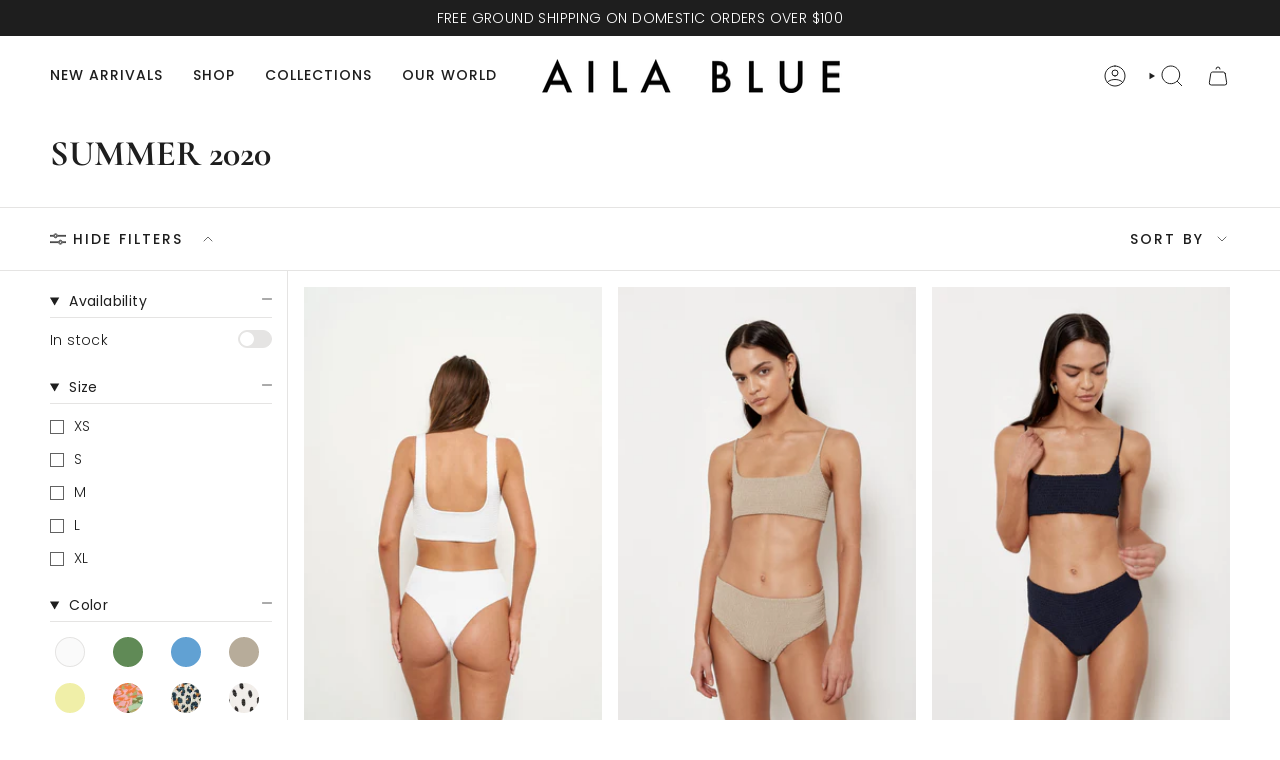

--- FILE ---
content_type: text/html; charset=utf-8
request_url: https://www.ailablue.com/collections/summer-2020
body_size: 51582
content:
<!doctype html>
<html class="no-js no-touch supports-no-cookies" lang="en">
  <head><meta charset="UTF-8">
<meta http-equiv="X-UA-Compatible" content="IE=edge">
<meta name="viewport" content="width=device-width,initial-scale=1"><meta name="theme-color" content="#7f99bc">
<link rel="canonical" href="https://www.ailablue.com/collections/summer-2020">

<!-- ======================= Broadcast Theme V6.2.0 ========================= -->


  <link rel="icon" type="image/png" href="//www.ailablue.com/cdn/shop/files/aila-blue-favicon-01.jpg?crop=center&height=32&v=1613555221&width=32">

<link rel="preconnect" href="https://fonts.shopifycdn.com" crossorigin><!-- Title and description ================================================ -->


<title>
    
    Summer 2020
    
    
    
      &ndash; Aila Blue
    
  </title>


  <meta name="description" content="Women&#39;s swimwear and ready to wear. Poetic luxury for your journey.">


<meta property="og:site_name" content="Aila Blue">
<meta property="og:url" content="https://www.ailablue.com/collections/summer-2020">
<meta property="og:title" content="Summer 2020">
<meta property="og:type" content="product.group">
<meta property="og:description" content="Women&#39;s swimwear and ready to wear. Poetic luxury for your journey."><meta name="twitter:card" content="summary_large_image">
<meta name="twitter:title" content="Summer 2020">
<meta name="twitter:description" content="Women&#39;s swimwear and ready to wear. Poetic luxury for your journey.">
<!-- CSS ================================================================== -->
<style data-shopify>
  @font-face {
  font-family: Cormorant;
  font-weight: 700;
  font-style: normal;
  font-display: swap;
  src: url("//www.ailablue.com/cdn/fonts/cormorant/cormorant_n7.c51184f59f7d2caf4999bcef8df2fc4fc4444aec.woff2") format("woff2"),
       url("//www.ailablue.com/cdn/fonts/cormorant/cormorant_n7.c9ca63ec9e4d37ba28b9518c6b06672c0f43cd49.woff") format("woff");
}

  @font-face {
  font-family: Poppins;
  font-weight: 300;
  font-style: normal;
  font-display: swap;
  src: url("//www.ailablue.com/cdn/fonts/poppins/poppins_n3.05f58335c3209cce17da4f1f1ab324ebe2982441.woff2") format("woff2"),
       url("//www.ailablue.com/cdn/fonts/poppins/poppins_n3.6971368e1f131d2c8ff8e3a44a36b577fdda3ff5.woff") format("woff");
}

  @font-face {
  font-family: Poppins;
  font-weight: 500;
  font-style: normal;
  font-display: swap;
  src: url("//www.ailablue.com/cdn/fonts/poppins/poppins_n5.ad5b4b72b59a00358afc706450c864c3c8323842.woff2") format("woff2"),
       url("//www.ailablue.com/cdn/fonts/poppins/poppins_n5.33757fdf985af2d24b32fcd84c9a09224d4b2c39.woff") format("woff");
}

  @font-face {
  font-family: Poppins;
  font-weight: 500;
  font-style: normal;
  font-display: swap;
  src: url("//www.ailablue.com/cdn/fonts/poppins/poppins_n5.ad5b4b72b59a00358afc706450c864c3c8323842.woff2") format("woff2"),
       url("//www.ailablue.com/cdn/fonts/poppins/poppins_n5.33757fdf985af2d24b32fcd84c9a09224d4b2c39.woff") format("woff");
}

  @font-face {
  font-family: Poppins;
  font-weight: 500;
  font-style: normal;
  font-display: swap;
  src: url("//www.ailablue.com/cdn/fonts/poppins/poppins_n5.ad5b4b72b59a00358afc706450c864c3c8323842.woff2") format("woff2"),
       url("//www.ailablue.com/cdn/fonts/poppins/poppins_n5.33757fdf985af2d24b32fcd84c9a09224d4b2c39.woff") format("woff");
}


  
    @font-face {
  font-family: Poppins;
  font-weight: 400;
  font-style: normal;
  font-display: swap;
  src: url("//www.ailablue.com/cdn/fonts/poppins/poppins_n4.0ba78fa5af9b0e1a374041b3ceaadf0a43b41362.woff2") format("woff2"),
       url("//www.ailablue.com/cdn/fonts/poppins/poppins_n4.214741a72ff2596839fc9760ee7a770386cf16ca.woff") format("woff");
}

  

  
    @font-face {
  font-family: Poppins;
  font-weight: 300;
  font-style: italic;
  font-display: swap;
  src: url("//www.ailablue.com/cdn/fonts/poppins/poppins_i3.8536b4423050219f608e17f134fe9ea3b01ed890.woff2") format("woff2"),
       url("//www.ailablue.com/cdn/fonts/poppins/poppins_i3.0f4433ada196bcabf726ed78f8e37e0995762f7f.woff") format("woff");
}

  

  
    @font-face {
  font-family: Poppins;
  font-weight: 400;
  font-style: italic;
  font-display: swap;
  src: url("//www.ailablue.com/cdn/fonts/poppins/poppins_i4.846ad1e22474f856bd6b81ba4585a60799a9f5d2.woff2") format("woff2"),
       url("//www.ailablue.com/cdn/fonts/poppins/poppins_i4.56b43284e8b52fc64c1fd271f289a39e8477e9ec.woff") format("woff");
}

  

  
    @font-face {
  font-family: Poppins;
  font-weight: 600;
  font-style: normal;
  font-display: swap;
  src: url("//www.ailablue.com/cdn/fonts/poppins/poppins_n6.aa29d4918bc243723d56b59572e18228ed0786f6.woff2") format("woff2"),
       url("//www.ailablue.com/cdn/fonts/poppins/poppins_n6.5f815d845fe073750885d5b7e619ee00e8111208.woff") format("woff");
}

  

  

  
    :root,
    .color-scheme-1 {--COLOR-BG-GRADIENT: #ffffff;
      --COLOR-BG: #ffffff;
      --COLOR-BG-RGB: 255, 255, 255;

      --COLOR-BG-ACCENT: #fbf6ef;
      --COLOR-BG-ACCENT-LIGHTEN: #ffffff;

      /* === Link Color ===*/

      --COLOR-LINK: #1e1e1e;
      --COLOR-LINK-A50: rgba(30, 30, 30, 0.5);
      --COLOR-LINK-A70: rgba(30, 30, 30, 0.7);
      --COLOR-LINK-HOVER: rgba(30, 30, 30, 0.7);
      --COLOR-LINK-OPPOSITE: #ffffff;

      --COLOR-TEXT: #1e1e1e;
      --COLOR-TEXT-HOVER: rgba(30, 30, 30, 0.7);
      --COLOR-TEXT-LIGHT: #626262;
      --COLOR-TEXT-DARK: #000000;
      --COLOR-TEXT-A5:  rgba(30, 30, 30, 0.05);
      --COLOR-TEXT-A35: rgba(30, 30, 30, 0.35);
      --COLOR-TEXT-A50: rgba(30, 30, 30, 0.5);
      --COLOR-TEXT-A80: rgba(30, 30, 30, 0.8);


      --COLOR-BORDER: rgb(229, 228, 227);
      --COLOR-BORDER-LIGHT: #efefee;
      --COLOR-BORDER-DARK: #b4b1ae;
      --COLOR-BORDER-HAIRLINE: #f7f7f7;

      --overlay-bg: #000000;

      /* === Bright color ===*/
      --COLOR-ACCENT: #7f99bc;
      --COLOR-ACCENT-HOVER: #4671a9;
      --COLOR-ACCENT-FADE: rgba(127, 153, 188, 0.05);
      --COLOR-ACCENT-LIGHT: #e0e9f5;

      /* === Default Cart Gradient ===*/

      --FREE-SHIPPING-GRADIENT: linear-gradient(to right, var(--COLOR-ACCENT-LIGHT) 0%, var(--accent) 100%);

      /* === Buttons ===*/
      --BTN-PRIMARY-BG: #1e1e1e;
      --BTN-PRIMARY-TEXT: #ffffff;
      --BTN-PRIMARY-BORDER: #1e1e1e;
      --BTN-PRIMARY-BORDER-A70: rgba(30, 30, 30, 0.7);

      
      
        --BTN-PRIMARY-BG-BRIGHTER: #2b2b2b;
      

      --BTN-SECONDARY-BG: #e5e4e3;
      --BTN-SECONDARY-TEXT: #000000;
      --BTN-SECONDARY-BORDER: #000000;
      --BTN-SECONDARY-BORDER-A70: rgba(0, 0, 0, 0.7);

      
      
        --BTN-SECONDARY-BG-BRIGHTER: #d9d7d6;
      

      
--COLOR-BG-BRIGHTER: #f2f2f2;

      --COLOR-BG-ALPHA-25: rgba(255, 255, 255, 0.25);
      --COLOR-BG-TRANSPARENT: rgba(255, 255, 255, 0);--COLOR-FOOTER-BG-HAIRLINE: #f7f7f7;

      /* Dynamic color variables */
      --accent: var(--COLOR-ACCENT);
      --accent-fade: var(--COLOR-ACCENT-FADE);
      --accent-hover: var(--COLOR-ACCENT-HOVER);
      --border: var(--COLOR-BORDER);
      --border-dark: var(--COLOR-BORDER-DARK);
      --border-light: var(--COLOR-BORDER-LIGHT);
      --border-hairline: var(--COLOR-BORDER-HAIRLINE);
      --bg: var(--COLOR-BG-GRADIENT, var(--COLOR-BG));
      --bg-accent: var(--COLOR-BG-ACCENT);
      --bg-accent-lighten: var(--COLOR-BG-ACCENT-LIGHTEN);
      --icons: var(--COLOR-TEXT);
      --link: var(--COLOR-LINK);
      --link-a50: var(--COLOR-LINK-A50);
      --link-a70: var(--COLOR-LINK-A70);
      --link-hover: var(--COLOR-LINK-HOVER);
      --link-opposite: var(--COLOR-LINK-OPPOSITE);
      --text: var(--COLOR-TEXT);
      --text-dark: var(--COLOR-TEXT-DARK);
      --text-light: var(--COLOR-TEXT-LIGHT);
      --text-hover: var(--COLOR-TEXT-HOVER);
      --text-a5: var(--COLOR-TEXT-A5);
      --text-a35: var(--COLOR-TEXT-A35);
      --text-a50: var(--COLOR-TEXT-A50);
      --text-a80: var(--COLOR-TEXT-A80);
    }
  
    
    .color-scheme-2 {--COLOR-BG-GRADIENT: #434345;
      --COLOR-BG: #434345;
      --COLOR-BG-RGB: 67, 67, 69;

      --COLOR-BG-ACCENT: #efe2ef;
      --COLOR-BG-ACCENT-LIGHTEN: #ffffff;

      /* === Link Color ===*/

      --COLOR-LINK: #ffffff;
      --COLOR-LINK-A50: rgba(255, 255, 255, 0.5);
      --COLOR-LINK-A70: rgba(255, 255, 255, 0.7);
      --COLOR-LINK-HOVER: rgba(255, 255, 255, 0.7);
      --COLOR-LINK-OPPOSITE: #000000;

      --COLOR-TEXT: #ffffff;
      --COLOR-TEXT-HOVER: rgba(255, 255, 255, 0.7);
      --COLOR-TEXT-LIGHT: #c7c7c7;
      --COLOR-TEXT-DARK: #d9d9d9;
      --COLOR-TEXT-A5:  rgba(255, 255, 255, 0.05);
      --COLOR-TEXT-A35: rgba(255, 255, 255, 0.35);
      --COLOR-TEXT-A50: rgba(255, 255, 255, 0.5);
      --COLOR-TEXT-A80: rgba(255, 255, 255, 0.8);


      --COLOR-BORDER: rgb(209, 208, 206);
      --COLOR-BORDER-LIGHT: #989897;
      --COLOR-BORDER-DARK: #a09e99;
      --COLOR-BORDER-HAIRLINE: #3b3b3d;

      --overlay-bg: #644d3e;

      /* === Bright color ===*/
      --COLOR-ACCENT: #7f99bc;
      --COLOR-ACCENT-HOVER: #4671a9;
      --COLOR-ACCENT-FADE: rgba(127, 153, 188, 0.05);
      --COLOR-ACCENT-LIGHT: #e0e9f5;

      /* === Default Cart Gradient ===*/

      --FREE-SHIPPING-GRADIENT: linear-gradient(to right, var(--COLOR-ACCENT-LIGHT) 0%, var(--accent) 100%);

      /* === Buttons ===*/
      --BTN-PRIMARY-BG: #434345;
      --BTN-PRIMARY-TEXT: #ffffff;
      --BTN-PRIMARY-BORDER: #ffffff;
      --BTN-PRIMARY-BORDER-A70: rgba(255, 255, 255, 0.7);

      
      
        --BTN-PRIMARY-BG-BRIGHTER: #363638;
      

      --BTN-SECONDARY-BG: #7f99bc;
      --BTN-SECONDARY-TEXT: #000000;
      --BTN-SECONDARY-BORDER: #000000;
      --BTN-SECONDARY-BORDER-A70: rgba(0, 0, 0, 0.7);

      
      
        --BTN-SECONDARY-BG-BRIGHTER: #6e8cb3;
      

      
--COLOR-BG-BRIGHTER: #363638;

      --COLOR-BG-ALPHA-25: rgba(67, 67, 69, 0.25);
      --COLOR-BG-TRANSPARENT: rgba(67, 67, 69, 0);--COLOR-FOOTER-BG-HAIRLINE: #4b4b4d;

      /* Dynamic color variables */
      --accent: var(--COLOR-ACCENT);
      --accent-fade: var(--COLOR-ACCENT-FADE);
      --accent-hover: var(--COLOR-ACCENT-HOVER);
      --border: var(--COLOR-BORDER);
      --border-dark: var(--COLOR-BORDER-DARK);
      --border-light: var(--COLOR-BORDER-LIGHT);
      --border-hairline: var(--COLOR-BORDER-HAIRLINE);
      --bg: var(--COLOR-BG-GRADIENT, var(--COLOR-BG));
      --bg-accent: var(--COLOR-BG-ACCENT);
      --bg-accent-lighten: var(--COLOR-BG-ACCENT-LIGHTEN);
      --icons: var(--COLOR-TEXT);
      --link: var(--COLOR-LINK);
      --link-a50: var(--COLOR-LINK-A50);
      --link-a70: var(--COLOR-LINK-A70);
      --link-hover: var(--COLOR-LINK-HOVER);
      --link-opposite: var(--COLOR-LINK-OPPOSITE);
      --text: var(--COLOR-TEXT);
      --text-dark: var(--COLOR-TEXT-DARK);
      --text-light: var(--COLOR-TEXT-LIGHT);
      --text-hover: var(--COLOR-TEXT-HOVER);
      --text-a5: var(--COLOR-TEXT-A5);
      --text-a35: var(--COLOR-TEXT-A35);
      --text-a50: var(--COLOR-TEXT-A50);
      --text-a80: var(--COLOR-TEXT-A80);
    }
  
    
    .color-scheme-3 {--COLOR-BG-GRADIENT: #fbf6ef;
      --COLOR-BG: #fbf6ef;
      --COLOR-BG-RGB: 251, 246, 239;

      --COLOR-BG-ACCENT: #ffffff;
      --COLOR-BG-ACCENT-LIGHTEN: #ffffff;

      /* === Link Color ===*/

      --COLOR-LINK: #1e1e1e;
      --COLOR-LINK-A50: rgba(30, 30, 30, 0.5);
      --COLOR-LINK-A70: rgba(30, 30, 30, 0.7);
      --COLOR-LINK-HOVER: rgba(30, 30, 30, 0.7);
      --COLOR-LINK-OPPOSITE: #ffffff;

      --COLOR-TEXT: #1e1e1e;
      --COLOR-TEXT-HOVER: rgba(30, 30, 30, 0.7);
      --COLOR-TEXT-LIGHT: #605f5d;
      --COLOR-TEXT-DARK: #000000;
      --COLOR-TEXT-A5:  rgba(30, 30, 30, 0.05);
      --COLOR-TEXT-A35: rgba(30, 30, 30, 0.35);
      --COLOR-TEXT-A50: rgba(30, 30, 30, 0.5);
      --COLOR-TEXT-A80: rgba(30, 30, 30, 0.8);


      --COLOR-BORDER: rgb(209, 205, 196);
      --COLOR-BORDER-LIGHT: #e2ddd5;
      --COLOR-BORDER-DARK: #a49c8b;
      --COLOR-BORDER-HAIRLINE: #f8efe3;

      --overlay-bg: #000000;

      /* === Bright color ===*/
      --COLOR-ACCENT: #7f99bc;
      --COLOR-ACCENT-HOVER: #4671a9;
      --COLOR-ACCENT-FADE: rgba(127, 153, 188, 0.05);
      --COLOR-ACCENT-LIGHT: #e0e9f5;

      /* === Default Cart Gradient ===*/

      --FREE-SHIPPING-GRADIENT: linear-gradient(to right, var(--COLOR-ACCENT-LIGHT) 0%, var(--accent) 100%);

      /* === Buttons ===*/
      --BTN-PRIMARY-BG: #1e1e1e;
      --BTN-PRIMARY-TEXT: #ffffff;
      --BTN-PRIMARY-BORDER: #1e1e1e;
      --BTN-PRIMARY-BORDER-A70: rgba(30, 30, 30, 0.7);

      
      
        --BTN-PRIMARY-BG-BRIGHTER: #2b2b2b;
      

      --BTN-SECONDARY-BG: #7f99bc;
      --BTN-SECONDARY-TEXT: #ffffff;
      --BTN-SECONDARY-BORDER: #7f99bc;
      --BTN-SECONDARY-BORDER-A70: rgba(127, 153, 188, 0.7);

      
      
        --BTN-SECONDARY-BG-BRIGHTER: #6e8cb3;
      

      
--COLOR-BG-BRIGHTER: #f6ebdb;

      --COLOR-BG-ALPHA-25: rgba(251, 246, 239, 0.25);
      --COLOR-BG-TRANSPARENT: rgba(251, 246, 239, 0);--COLOR-FOOTER-BG-HAIRLINE: #f8efe3;

      /* Dynamic color variables */
      --accent: var(--COLOR-ACCENT);
      --accent-fade: var(--COLOR-ACCENT-FADE);
      --accent-hover: var(--COLOR-ACCENT-HOVER);
      --border: var(--COLOR-BORDER);
      --border-dark: var(--COLOR-BORDER-DARK);
      --border-light: var(--COLOR-BORDER-LIGHT);
      --border-hairline: var(--COLOR-BORDER-HAIRLINE);
      --bg: var(--COLOR-BG-GRADIENT, var(--COLOR-BG));
      --bg-accent: var(--COLOR-BG-ACCENT);
      --bg-accent-lighten: var(--COLOR-BG-ACCENT-LIGHTEN);
      --icons: var(--COLOR-TEXT);
      --link: var(--COLOR-LINK);
      --link-a50: var(--COLOR-LINK-A50);
      --link-a70: var(--COLOR-LINK-A70);
      --link-hover: var(--COLOR-LINK-HOVER);
      --link-opposite: var(--COLOR-LINK-OPPOSITE);
      --text: var(--COLOR-TEXT);
      --text-dark: var(--COLOR-TEXT-DARK);
      --text-light: var(--COLOR-TEXT-LIGHT);
      --text-hover: var(--COLOR-TEXT-HOVER);
      --text-a5: var(--COLOR-TEXT-A5);
      --text-a35: var(--COLOR-TEXT-A35);
      --text-a50: var(--COLOR-TEXT-A50);
      --text-a80: var(--COLOR-TEXT-A80);
    }
  
    
    .color-scheme-4 {--COLOR-BG-GRADIENT: #efe2ef;
      --COLOR-BG: #efe2ef;
      --COLOR-BG-RGB: 239, 226, 239;

      --COLOR-BG-ACCENT: #ffffff;
      --COLOR-BG-ACCENT-LIGHTEN: #ffffff;

      /* === Link Color ===*/

      --COLOR-LINK: #1e1e1e;
      --COLOR-LINK-A50: rgba(30, 30, 30, 0.5);
      --COLOR-LINK-A70: rgba(30, 30, 30, 0.7);
      --COLOR-LINK-HOVER: rgba(30, 30, 30, 0.7);
      --COLOR-LINK-OPPOSITE: #ffffff;

      --COLOR-TEXT: #1e1e1e;
      --COLOR-TEXT-HOVER: rgba(30, 30, 30, 0.7);
      --COLOR-TEXT-LIGHT: #5d595d;
      --COLOR-TEXT-DARK: #000000;
      --COLOR-TEXT-A5:  rgba(30, 30, 30, 0.05);
      --COLOR-TEXT-A35: rgba(30, 30, 30, 0.35);
      --COLOR-TEXT-A50: rgba(30, 30, 30, 0.5);
      --COLOR-TEXT-A80: rgba(30, 30, 30, 0.8);


      --COLOR-BORDER: rgb(243, 243, 243);
      --COLOR-BORDER-LIGHT: #f1ecf1;
      --COLOR-BORDER-DARK: #c0c0c0;
      --COLOR-BORDER-HAIRLINE: #ead8ea;

      --overlay-bg: #000000;

      /* === Bright color ===*/
      --COLOR-ACCENT: #000000;
      --COLOR-ACCENT-HOVER: #000000;
      --COLOR-ACCENT-FADE: rgba(0, 0, 0, 0.05);
      --COLOR-ACCENT-LIGHT: #4d4d4d;

      /* === Default Cart Gradient ===*/

      --FREE-SHIPPING-GRADIENT: linear-gradient(to right, var(--COLOR-ACCENT-LIGHT) 0%, var(--accent) 100%);

      /* === Buttons ===*/
      --BTN-PRIMARY-BG: #434345;
      --BTN-PRIMARY-TEXT: #ffffff;
      --BTN-PRIMARY-BORDER: #434345;
      --BTN-PRIMARY-BORDER-A70: rgba(67, 67, 69, 0.7);

      
      
        --BTN-PRIMARY-BG-BRIGHTER: #363638;
      

      --BTN-SECONDARY-BG: #434345;
      --BTN-SECONDARY-TEXT: #ffffff;
      --BTN-SECONDARY-BORDER: #434345;
      --BTN-SECONDARY-BORDER-A70: rgba(67, 67, 69, 0.7);

      
      
        --BTN-SECONDARY-BG-BRIGHTER: #363638;
      

      
--COLOR-BG-BRIGHTER: #e6d2e6;

      --COLOR-BG-ALPHA-25: rgba(239, 226, 239, 0.25);
      --COLOR-BG-TRANSPARENT: rgba(239, 226, 239, 0);--COLOR-FOOTER-BG-HAIRLINE: #ead8ea;

      /* Dynamic color variables */
      --accent: var(--COLOR-ACCENT);
      --accent-fade: var(--COLOR-ACCENT-FADE);
      --accent-hover: var(--COLOR-ACCENT-HOVER);
      --border: var(--COLOR-BORDER);
      --border-dark: var(--COLOR-BORDER-DARK);
      --border-light: var(--COLOR-BORDER-LIGHT);
      --border-hairline: var(--COLOR-BORDER-HAIRLINE);
      --bg: var(--COLOR-BG-GRADIENT, var(--COLOR-BG));
      --bg-accent: var(--COLOR-BG-ACCENT);
      --bg-accent-lighten: var(--COLOR-BG-ACCENT-LIGHTEN);
      --icons: var(--COLOR-TEXT);
      --link: var(--COLOR-LINK);
      --link-a50: var(--COLOR-LINK-A50);
      --link-a70: var(--COLOR-LINK-A70);
      --link-hover: var(--COLOR-LINK-HOVER);
      --link-opposite: var(--COLOR-LINK-OPPOSITE);
      --text: var(--COLOR-TEXT);
      --text-dark: var(--COLOR-TEXT-DARK);
      --text-light: var(--COLOR-TEXT-LIGHT);
      --text-hover: var(--COLOR-TEXT-HOVER);
      --text-a5: var(--COLOR-TEXT-A5);
      --text-a35: var(--COLOR-TEXT-A35);
      --text-a50: var(--COLOR-TEXT-A50);
      --text-a80: var(--COLOR-TEXT-A80);
    }
  
    
    .color-scheme-5 {--COLOR-BG-GRADIENT: #1e1e1e;
      --COLOR-BG: #1e1e1e;
      --COLOR-BG-RGB: 30, 30, 30;

      --COLOR-BG-ACCENT: #f5f2ec;
      --COLOR-BG-ACCENT-LIGHTEN: #ffffff;

      /* === Link Color ===*/

      --COLOR-LINK: #ffffff;
      --COLOR-LINK-A50: rgba(255, 255, 255, 0.5);
      --COLOR-LINK-A70: rgba(255, 255, 255, 0.7);
      --COLOR-LINK-HOVER: rgba(255, 255, 255, 0.7);
      --COLOR-LINK-OPPOSITE: #000000;

      --COLOR-TEXT: #ffffff;
      --COLOR-TEXT-HOVER: rgba(255, 255, 255, 0.7);
      --COLOR-TEXT-LIGHT: #bcbcbc;
      --COLOR-TEXT-DARK: #d9d9d9;
      --COLOR-TEXT-A5:  rgba(255, 255, 255, 0.05);
      --COLOR-TEXT-A35: rgba(255, 255, 255, 0.35);
      --COLOR-TEXT-A50: rgba(255, 255, 255, 0.5);
      --COLOR-TEXT-A80: rgba(255, 255, 255, 0.8);


      --COLOR-BORDER: rgb(243, 243, 243);
      --COLOR-BORDER-LIGHT: #9e9e9e;
      --COLOR-BORDER-DARK: #c0c0c0;
      --COLOR-BORDER-HAIRLINE: #161616;

      --overlay-bg: #000000;

      /* === Bright color ===*/
      --COLOR-ACCENT: #ab8c52;
      --COLOR-ACCENT-HOVER: #806430;
      --COLOR-ACCENT-FADE: rgba(171, 140, 82, 0.05);
      --COLOR-ACCENT-LIGHT: #e8d4ae;

      /* === Default Cart Gradient ===*/

      --FREE-SHIPPING-GRADIENT: linear-gradient(to right, var(--COLOR-ACCENT-LIGHT) 0%, var(--accent) 100%);

      /* === Buttons ===*/
      --BTN-PRIMARY-BG: #212121;
      --BTN-PRIMARY-TEXT: #ffffff;
      --BTN-PRIMARY-BORDER: #212121;
      --BTN-PRIMARY-BORDER-A70: rgba(33, 33, 33, 0.7);

      
      
        --BTN-PRIMARY-BG-BRIGHTER: #2e2e2e;
      

      --BTN-SECONDARY-BG: #ab8c52;
      --BTN-SECONDARY-TEXT: #ffffff;
      --BTN-SECONDARY-BORDER: #ab8c52;
      --BTN-SECONDARY-BORDER-A70: rgba(171, 140, 82, 0.7);

      
      
        --BTN-SECONDARY-BG-BRIGHTER: #9a7e4a;
      

      
--COLOR-BG-BRIGHTER: #2b2b2b;

      --COLOR-BG-ALPHA-25: rgba(30, 30, 30, 0.25);
      --COLOR-BG-TRANSPARENT: rgba(30, 30, 30, 0);--COLOR-FOOTER-BG-HAIRLINE: #262626;

      /* Dynamic color variables */
      --accent: var(--COLOR-ACCENT);
      --accent-fade: var(--COLOR-ACCENT-FADE);
      --accent-hover: var(--COLOR-ACCENT-HOVER);
      --border: var(--COLOR-BORDER);
      --border-dark: var(--COLOR-BORDER-DARK);
      --border-light: var(--COLOR-BORDER-LIGHT);
      --border-hairline: var(--COLOR-BORDER-HAIRLINE);
      --bg: var(--COLOR-BG-GRADIENT, var(--COLOR-BG));
      --bg-accent: var(--COLOR-BG-ACCENT);
      --bg-accent-lighten: var(--COLOR-BG-ACCENT-LIGHTEN);
      --icons: var(--COLOR-TEXT);
      --link: var(--COLOR-LINK);
      --link-a50: var(--COLOR-LINK-A50);
      --link-a70: var(--COLOR-LINK-A70);
      --link-hover: var(--COLOR-LINK-HOVER);
      --link-opposite: var(--COLOR-LINK-OPPOSITE);
      --text: var(--COLOR-TEXT);
      --text-dark: var(--COLOR-TEXT-DARK);
      --text-light: var(--COLOR-TEXT-LIGHT);
      --text-hover: var(--COLOR-TEXT-HOVER);
      --text-a5: var(--COLOR-TEXT-A5);
      --text-a35: var(--COLOR-TEXT-A35);
      --text-a50: var(--COLOR-TEXT-A50);
      --text-a80: var(--COLOR-TEXT-A80);
    }
  
    
    .color-scheme-6 {--COLOR-BG-GRADIENT: #fcfbf9;
      --COLOR-BG: #fcfbf9;
      --COLOR-BG-RGB: 252, 251, 249;

      --COLOR-BG-ACCENT: #f5f2ec;
      --COLOR-BG-ACCENT-LIGHTEN: #ffffff;

      /* === Link Color ===*/

      --COLOR-LINK: #282c2e;
      --COLOR-LINK-A50: rgba(40, 44, 46, 0.5);
      --COLOR-LINK-A70: rgba(40, 44, 46, 0.7);
      --COLOR-LINK-HOVER: rgba(40, 44, 46, 0.7);
      --COLOR-LINK-OPPOSITE: #ffffff;

      --COLOR-TEXT: #212121;
      --COLOR-TEXT-HOVER: rgba(33, 33, 33, 0.7);
      --COLOR-TEXT-LIGHT: #636262;
      --COLOR-TEXT-DARK: #000000;
      --COLOR-TEXT-A5:  rgba(33, 33, 33, 0.05);
      --COLOR-TEXT-A35: rgba(33, 33, 33, 0.35);
      --COLOR-TEXT-A50: rgba(33, 33, 33, 0.5);
      --COLOR-TEXT-A80: rgba(33, 33, 33, 0.8);


      --COLOR-BORDER: rgb(209, 208, 206);
      --COLOR-BORDER-LIGHT: #e2e1df;
      --COLOR-BORDER-DARK: #a09e99;
      --COLOR-BORDER-HAIRLINE: #f7f4ef;

      --overlay-bg: #000000;

      /* === Bright color ===*/
      --COLOR-ACCENT: #ab8c52;
      --COLOR-ACCENT-HOVER: #806430;
      --COLOR-ACCENT-FADE: rgba(171, 140, 82, 0.05);
      --COLOR-ACCENT-LIGHT: #e8d4ae;

      /* === Default Cart Gradient ===*/

      --FREE-SHIPPING-GRADIENT: linear-gradient(to right, var(--COLOR-ACCENT-LIGHT) 0%, var(--accent) 100%);

      /* === Buttons ===*/
      --BTN-PRIMARY-BG: #ffffff;
      --BTN-PRIMARY-TEXT: #212121;
      --BTN-PRIMARY-BORDER: #ffffff;
      --BTN-PRIMARY-BORDER-A70: rgba(255, 255, 255, 0.7);

      
      
        --BTN-PRIMARY-BG-BRIGHTER: #f2f2f2;
      

      --BTN-SECONDARY-BG: #ab8c52;
      --BTN-SECONDARY-TEXT: #ffffff;
      --BTN-SECONDARY-BORDER: #ab8c52;
      --BTN-SECONDARY-BORDER-A70: rgba(171, 140, 82, 0.7);

      
      
        --BTN-SECONDARY-BG-BRIGHTER: #9a7e4a;
      

      
--COLOR-BG-BRIGHTER: #f4f0e8;

      --COLOR-BG-ALPHA-25: rgba(252, 251, 249, 0.25);
      --COLOR-BG-TRANSPARENT: rgba(252, 251, 249, 0);--COLOR-FOOTER-BG-HAIRLINE: #f7f4ef;

      /* Dynamic color variables */
      --accent: var(--COLOR-ACCENT);
      --accent-fade: var(--COLOR-ACCENT-FADE);
      --accent-hover: var(--COLOR-ACCENT-HOVER);
      --border: var(--COLOR-BORDER);
      --border-dark: var(--COLOR-BORDER-DARK);
      --border-light: var(--COLOR-BORDER-LIGHT);
      --border-hairline: var(--COLOR-BORDER-HAIRLINE);
      --bg: var(--COLOR-BG-GRADIENT, var(--COLOR-BG));
      --bg-accent: var(--COLOR-BG-ACCENT);
      --bg-accent-lighten: var(--COLOR-BG-ACCENT-LIGHTEN);
      --icons: var(--COLOR-TEXT);
      --link: var(--COLOR-LINK);
      --link-a50: var(--COLOR-LINK-A50);
      --link-a70: var(--COLOR-LINK-A70);
      --link-hover: var(--COLOR-LINK-HOVER);
      --link-opposite: var(--COLOR-LINK-OPPOSITE);
      --text: var(--COLOR-TEXT);
      --text-dark: var(--COLOR-TEXT-DARK);
      --text-light: var(--COLOR-TEXT-LIGHT);
      --text-hover: var(--COLOR-TEXT-HOVER);
      --text-a5: var(--COLOR-TEXT-A5);
      --text-a35: var(--COLOR-TEXT-A35);
      --text-a50: var(--COLOR-TEXT-A50);
      --text-a80: var(--COLOR-TEXT-A80);
    }
  
    
    .color-scheme-7 {--COLOR-BG-GRADIENT: #f5f2ec;
      --COLOR-BG: #f5f2ec;
      --COLOR-BG-RGB: 245, 242, 236;

      --COLOR-BG-ACCENT: #f5f2ec;
      --COLOR-BG-ACCENT-LIGHTEN: #ffffff;

      /* === Link Color ===*/

      --COLOR-LINK: #282c2e;
      --COLOR-LINK-A50: rgba(40, 44, 46, 0.5);
      --COLOR-LINK-A70: rgba(40, 44, 46, 0.7);
      --COLOR-LINK-HOVER: rgba(40, 44, 46, 0.7);
      --COLOR-LINK-OPPOSITE: #ffffff;

      --COLOR-TEXT: #685a3f;
      --COLOR-TEXT-HOVER: rgba(104, 90, 63, 0.7);
      --COLOR-TEXT-LIGHT: #928873;
      --COLOR-TEXT-DARK: #3d321e;
      --COLOR-TEXT-A5:  rgba(104, 90, 63, 0.05);
      --COLOR-TEXT-A35: rgba(104, 90, 63, 0.35);
      --COLOR-TEXT-A50: rgba(104, 90, 63, 0.5);
      --COLOR-TEXT-A80: rgba(104, 90, 63, 0.8);


      --COLOR-BORDER: rgb(209, 205, 196);
      --COLOR-BORDER-LIGHT: #dfdcd4;
      --COLOR-BORDER-DARK: #a49c8b;
      --COLOR-BORDER-HAIRLINE: #f0ebe2;

      --overlay-bg: #000000;

      /* === Bright color ===*/
      --COLOR-ACCENT: #ab8c52;
      --COLOR-ACCENT-HOVER: #806430;
      --COLOR-ACCENT-FADE: rgba(171, 140, 82, 0.05);
      --COLOR-ACCENT-LIGHT: #e8d4ae;

      /* === Default Cart Gradient ===*/

      --FREE-SHIPPING-GRADIENT: linear-gradient(to right, var(--COLOR-ACCENT-LIGHT) 0%, var(--accent) 100%);

      /* === Buttons ===*/
      --BTN-PRIMARY-BG: #212121;
      --BTN-PRIMARY-TEXT: #ffffff;
      --BTN-PRIMARY-BORDER: #212121;
      --BTN-PRIMARY-BORDER-A70: rgba(33, 33, 33, 0.7);

      
      
        --BTN-PRIMARY-BG-BRIGHTER: #2e2e2e;
      

      --BTN-SECONDARY-BG: #ab8c52;
      --BTN-SECONDARY-TEXT: #ffffff;
      --BTN-SECONDARY-BORDER: #ab8c52;
      --BTN-SECONDARY-BORDER-A70: rgba(171, 140, 82, 0.7);

      
      
        --BTN-SECONDARY-BG-BRIGHTER: #9a7e4a;
      

      
--COLOR-BG-BRIGHTER: #ece7db;

      --COLOR-BG-ALPHA-25: rgba(245, 242, 236, 0.25);
      --COLOR-BG-TRANSPARENT: rgba(245, 242, 236, 0);--COLOR-FOOTER-BG-HAIRLINE: #f0ebe2;

      /* Dynamic color variables */
      --accent: var(--COLOR-ACCENT);
      --accent-fade: var(--COLOR-ACCENT-FADE);
      --accent-hover: var(--COLOR-ACCENT-HOVER);
      --border: var(--COLOR-BORDER);
      --border-dark: var(--COLOR-BORDER-DARK);
      --border-light: var(--COLOR-BORDER-LIGHT);
      --border-hairline: var(--COLOR-BORDER-HAIRLINE);
      --bg: var(--COLOR-BG-GRADIENT, var(--COLOR-BG));
      --bg-accent: var(--COLOR-BG-ACCENT);
      --bg-accent-lighten: var(--COLOR-BG-ACCENT-LIGHTEN);
      --icons: var(--COLOR-TEXT);
      --link: var(--COLOR-LINK);
      --link-a50: var(--COLOR-LINK-A50);
      --link-a70: var(--COLOR-LINK-A70);
      --link-hover: var(--COLOR-LINK-HOVER);
      --link-opposite: var(--COLOR-LINK-OPPOSITE);
      --text: var(--COLOR-TEXT);
      --text-dark: var(--COLOR-TEXT-DARK);
      --text-light: var(--COLOR-TEXT-LIGHT);
      --text-hover: var(--COLOR-TEXT-HOVER);
      --text-a5: var(--COLOR-TEXT-A5);
      --text-a35: var(--COLOR-TEXT-A35);
      --text-a50: var(--COLOR-TEXT-A50);
      --text-a80: var(--COLOR-TEXT-A80);
    }
  
    
    .color-scheme-8 {--COLOR-BG-GRADIENT: #eae6dd;
      --COLOR-BG: #eae6dd;
      --COLOR-BG-RGB: 234, 230, 221;

      --COLOR-BG-ACCENT: #f5f2ec;
      --COLOR-BG-ACCENT-LIGHTEN: #ffffff;

      /* === Link Color ===*/

      --COLOR-LINK: #282c2e;
      --COLOR-LINK-A50: rgba(40, 44, 46, 0.5);
      --COLOR-LINK-A70: rgba(40, 44, 46, 0.7);
      --COLOR-LINK-HOVER: rgba(40, 44, 46, 0.7);
      --COLOR-LINK-OPPOSITE: #ffffff;

      --COLOR-TEXT: #212121;
      --COLOR-TEXT-HOVER: rgba(33, 33, 33, 0.7);
      --COLOR-TEXT-LIGHT: #5d5c59;
      --COLOR-TEXT-DARK: #000000;
      --COLOR-TEXT-A5:  rgba(33, 33, 33, 0.05);
      --COLOR-TEXT-A35: rgba(33, 33, 33, 0.35);
      --COLOR-TEXT-A50: rgba(33, 33, 33, 0.5);
      --COLOR-TEXT-A80: rgba(33, 33, 33, 0.8);


      --COLOR-BORDER: rgb(209, 205, 196);
      --COLOR-BORDER-LIGHT: #dbd7ce;
      --COLOR-BORDER-DARK: #a49c8b;
      --COLOR-BORDER-HAIRLINE: #e4dfd4;

      --overlay-bg: #000000;

      /* === Bright color ===*/
      --COLOR-ACCENT: #ab8c52;
      --COLOR-ACCENT-HOVER: #806430;
      --COLOR-ACCENT-FADE: rgba(171, 140, 82, 0.05);
      --COLOR-ACCENT-LIGHT: #e8d4ae;

      /* === Default Cart Gradient ===*/

      --FREE-SHIPPING-GRADIENT: linear-gradient(to right, var(--COLOR-ACCENT-LIGHT) 0%, var(--accent) 100%);

      /* === Buttons ===*/
      --BTN-PRIMARY-BG: #212121;
      --BTN-PRIMARY-TEXT: #ffffff;
      --BTN-PRIMARY-BORDER: #212121;
      --BTN-PRIMARY-BORDER-A70: rgba(33, 33, 33, 0.7);

      
      
        --BTN-PRIMARY-BG-BRIGHTER: #2e2e2e;
      

      --BTN-SECONDARY-BG: #ab8c52;
      --BTN-SECONDARY-TEXT: #ffffff;
      --BTN-SECONDARY-BORDER: #ab8c52;
      --BTN-SECONDARY-BORDER-A70: rgba(171, 140, 82, 0.7);

      
      
        --BTN-SECONDARY-BG-BRIGHTER: #9a7e4a;
      

      
--COLOR-BG-BRIGHTER: #e0dacd;

      --COLOR-BG-ALPHA-25: rgba(234, 230, 221, 0.25);
      --COLOR-BG-TRANSPARENT: rgba(234, 230, 221, 0);--COLOR-FOOTER-BG-HAIRLINE: #e4dfd4;

      /* Dynamic color variables */
      --accent: var(--COLOR-ACCENT);
      --accent-fade: var(--COLOR-ACCENT-FADE);
      --accent-hover: var(--COLOR-ACCENT-HOVER);
      --border: var(--COLOR-BORDER);
      --border-dark: var(--COLOR-BORDER-DARK);
      --border-light: var(--COLOR-BORDER-LIGHT);
      --border-hairline: var(--COLOR-BORDER-HAIRLINE);
      --bg: var(--COLOR-BG-GRADIENT, var(--COLOR-BG));
      --bg-accent: var(--COLOR-BG-ACCENT);
      --bg-accent-lighten: var(--COLOR-BG-ACCENT-LIGHTEN);
      --icons: var(--COLOR-TEXT);
      --link: var(--COLOR-LINK);
      --link-a50: var(--COLOR-LINK-A50);
      --link-a70: var(--COLOR-LINK-A70);
      --link-hover: var(--COLOR-LINK-HOVER);
      --link-opposite: var(--COLOR-LINK-OPPOSITE);
      --text: var(--COLOR-TEXT);
      --text-dark: var(--COLOR-TEXT-DARK);
      --text-light: var(--COLOR-TEXT-LIGHT);
      --text-hover: var(--COLOR-TEXT-HOVER);
      --text-a5: var(--COLOR-TEXT-A5);
      --text-a35: var(--COLOR-TEXT-A35);
      --text-a50: var(--COLOR-TEXT-A50);
      --text-a80: var(--COLOR-TEXT-A80);
    }
  
    
    .color-scheme-9 {--COLOR-BG-GRADIENT: #fcfbf9;
      --COLOR-BG: #fcfbf9;
      --COLOR-BG-RGB: 252, 251, 249;

      --COLOR-BG-ACCENT: #f5f2ec;
      --COLOR-BG-ACCENT-LIGHTEN: #ffffff;

      /* === Link Color ===*/

      --COLOR-LINK: #282c2e;
      --COLOR-LINK-A50: rgba(40, 44, 46, 0.5);
      --COLOR-LINK-A70: rgba(40, 44, 46, 0.7);
      --COLOR-LINK-HOVER: rgba(40, 44, 46, 0.7);
      --COLOR-LINK-OPPOSITE: #ffffff;

      --COLOR-TEXT: #212121;
      --COLOR-TEXT-HOVER: rgba(33, 33, 33, 0.7);
      --COLOR-TEXT-LIGHT: #636262;
      --COLOR-TEXT-DARK: #000000;
      --COLOR-TEXT-A5:  rgba(33, 33, 33, 0.05);
      --COLOR-TEXT-A35: rgba(33, 33, 33, 0.35);
      --COLOR-TEXT-A50: rgba(33, 33, 33, 0.5);
      --COLOR-TEXT-A80: rgba(33, 33, 33, 0.8);


      --COLOR-BORDER: rgb(234, 234, 234);
      --COLOR-BORDER-LIGHT: #f1f1f0;
      --COLOR-BORDER-DARK: #b7b7b7;
      --COLOR-BORDER-HAIRLINE: #f7f4ef;

      --overlay-bg: #000000;

      /* === Bright color ===*/
      --COLOR-ACCENT: #ab8c52;
      --COLOR-ACCENT-HOVER: #806430;
      --COLOR-ACCENT-FADE: rgba(171, 140, 82, 0.05);
      --COLOR-ACCENT-LIGHT: #e8d4ae;

      /* === Default Cart Gradient ===*/

      --FREE-SHIPPING-GRADIENT: linear-gradient(to right, var(--COLOR-ACCENT-LIGHT) 0%, var(--accent) 100%);

      /* === Buttons ===*/
      --BTN-PRIMARY-BG: #212121;
      --BTN-PRIMARY-TEXT: #ffffff;
      --BTN-PRIMARY-BORDER: #212121;
      --BTN-PRIMARY-BORDER-A70: rgba(33, 33, 33, 0.7);

      
      
        --BTN-PRIMARY-BG-BRIGHTER: #2e2e2e;
      

      --BTN-SECONDARY-BG: #f5f2ec;
      --BTN-SECONDARY-TEXT: #212121;
      --BTN-SECONDARY-BORDER: #f5f2ec;
      --BTN-SECONDARY-BORDER-A70: rgba(245, 242, 236, 0.7);

      
      
        --BTN-SECONDARY-BG-BRIGHTER: #ece7db;
      

      
--COLOR-BG-BRIGHTER: #f4f0e8;

      --COLOR-BG-ALPHA-25: rgba(252, 251, 249, 0.25);
      --COLOR-BG-TRANSPARENT: rgba(252, 251, 249, 0);--COLOR-FOOTER-BG-HAIRLINE: #f7f4ef;

      /* Dynamic color variables */
      --accent: var(--COLOR-ACCENT);
      --accent-fade: var(--COLOR-ACCENT-FADE);
      --accent-hover: var(--COLOR-ACCENT-HOVER);
      --border: var(--COLOR-BORDER);
      --border-dark: var(--COLOR-BORDER-DARK);
      --border-light: var(--COLOR-BORDER-LIGHT);
      --border-hairline: var(--COLOR-BORDER-HAIRLINE);
      --bg: var(--COLOR-BG-GRADIENT, var(--COLOR-BG));
      --bg-accent: var(--COLOR-BG-ACCENT);
      --bg-accent-lighten: var(--COLOR-BG-ACCENT-LIGHTEN);
      --icons: var(--COLOR-TEXT);
      --link: var(--COLOR-LINK);
      --link-a50: var(--COLOR-LINK-A50);
      --link-a70: var(--COLOR-LINK-A70);
      --link-hover: var(--COLOR-LINK-HOVER);
      --link-opposite: var(--COLOR-LINK-OPPOSITE);
      --text: var(--COLOR-TEXT);
      --text-dark: var(--COLOR-TEXT-DARK);
      --text-light: var(--COLOR-TEXT-LIGHT);
      --text-hover: var(--COLOR-TEXT-HOVER);
      --text-a5: var(--COLOR-TEXT-A5);
      --text-a35: var(--COLOR-TEXT-A35);
      --text-a50: var(--COLOR-TEXT-A50);
      --text-a80: var(--COLOR-TEXT-A80);
    }
  
    
    .color-scheme-10 {--COLOR-BG-GRADIENT: rgba(0,0,0,0);
      --COLOR-BG: rgba(0,0,0,0);
      --COLOR-BG-RGB: 0, 0, 0;

      --COLOR-BG-ACCENT: #f5f2ec;
      --COLOR-BG-ACCENT-LIGHTEN: #ffffff;

      /* === Link Color ===*/

      --COLOR-LINK: #282c2e;
      --COLOR-LINK-A50: rgba(40, 44, 46, 0.5);
      --COLOR-LINK-A70: rgba(40, 44, 46, 0.7);
      --COLOR-LINK-HOVER: rgba(40, 44, 46, 0.7);
      --COLOR-LINK-OPPOSITE: #ffffff;

      --COLOR-TEXT: #ffffff;
      --COLOR-TEXT-HOVER: rgba(255, 255, 255, 0.7);
      --COLOR-TEXT-LIGHT: rgba(179, 179, 179, 0.7);
      --COLOR-TEXT-DARK: #d9d9d9;
      --COLOR-TEXT-A5:  rgba(255, 255, 255, 0.05);
      --COLOR-TEXT-A35: rgba(255, 255, 255, 0.35);
      --COLOR-TEXT-A50: rgba(255, 255, 255, 0.5);
      --COLOR-TEXT-A80: rgba(255, 255, 255, 0.8);


      --COLOR-BORDER: rgb(229, 228, 227);
      --COLOR-BORDER-LIGHT: rgba(137, 137, 136, 0.6);
      --COLOR-BORDER-DARK: #b4b1ae;
      --COLOR-BORDER-HAIRLINE: rgba(0, 0, 0, 0.0);

      --overlay-bg: #000000;

      /* === Bright color ===*/
      --COLOR-ACCENT: #7f99bc;
      --COLOR-ACCENT-HOVER: #4671a9;
      --COLOR-ACCENT-FADE: rgba(127, 153, 188, 0.05);
      --COLOR-ACCENT-LIGHT: #e0e9f5;

      /* === Default Cart Gradient ===*/

      --FREE-SHIPPING-GRADIENT: linear-gradient(to right, var(--COLOR-ACCENT-LIGHT) 0%, var(--accent) 100%);

      /* === Buttons ===*/
      --BTN-PRIMARY-BG: #434345;
      --BTN-PRIMARY-TEXT: #ffffff;
      --BTN-PRIMARY-BORDER: #ffffff;
      --BTN-PRIMARY-BORDER-A70: rgba(255, 255, 255, 0.7);

      
      
        --BTN-PRIMARY-BG-BRIGHTER: #363638;
      

      --BTN-SECONDARY-BG: #efe2ef;
      --BTN-SECONDARY-TEXT: #434345;
      --BTN-SECONDARY-BORDER: #434345;
      --BTN-SECONDARY-BORDER-A70: rgba(67, 67, 69, 0.7);

      
      
        --BTN-SECONDARY-BG-BRIGHTER: #e6d2e6;
      

      
--COLOR-BG-BRIGHTER: rgba(26, 26, 26, 0.0);

      --COLOR-BG-ALPHA-25: rgba(0, 0, 0, 0.25);
      --COLOR-BG-TRANSPARENT: rgba(0, 0, 0, 0);--COLOR-FOOTER-BG-HAIRLINE: rgba(8, 8, 8, 0.0);

      /* Dynamic color variables */
      --accent: var(--COLOR-ACCENT);
      --accent-fade: var(--COLOR-ACCENT-FADE);
      --accent-hover: var(--COLOR-ACCENT-HOVER);
      --border: var(--COLOR-BORDER);
      --border-dark: var(--COLOR-BORDER-DARK);
      --border-light: var(--COLOR-BORDER-LIGHT);
      --border-hairline: var(--COLOR-BORDER-HAIRLINE);
      --bg: var(--COLOR-BG-GRADIENT, var(--COLOR-BG));
      --bg-accent: var(--COLOR-BG-ACCENT);
      --bg-accent-lighten: var(--COLOR-BG-ACCENT-LIGHTEN);
      --icons: var(--COLOR-TEXT);
      --link: var(--COLOR-LINK);
      --link-a50: var(--COLOR-LINK-A50);
      --link-a70: var(--COLOR-LINK-A70);
      --link-hover: var(--COLOR-LINK-HOVER);
      --link-opposite: var(--COLOR-LINK-OPPOSITE);
      --text: var(--COLOR-TEXT);
      --text-dark: var(--COLOR-TEXT-DARK);
      --text-light: var(--COLOR-TEXT-LIGHT);
      --text-hover: var(--COLOR-TEXT-HOVER);
      --text-a5: var(--COLOR-TEXT-A5);
      --text-a35: var(--COLOR-TEXT-A35);
      --text-a50: var(--COLOR-TEXT-A50);
      --text-a80: var(--COLOR-TEXT-A80);
    }
  
    
    .color-scheme-11 {--COLOR-BG-GRADIENT: rgba(0,0,0,0);
      --COLOR-BG: rgba(0,0,0,0);
      --COLOR-BG-RGB: 0, 0, 0;

      --COLOR-BG-ACCENT: #f5f2ec;
      --COLOR-BG-ACCENT-LIGHTEN: #ffffff;

      /* === Link Color ===*/

      --COLOR-LINK: #282c2e;
      --COLOR-LINK-A50: rgba(40, 44, 46, 0.5);
      --COLOR-LINK-A70: rgba(40, 44, 46, 0.7);
      --COLOR-LINK-HOVER: rgba(40, 44, 46, 0.7);
      --COLOR-LINK-OPPOSITE: #ffffff;

      --COLOR-TEXT: #ffffff;
      --COLOR-TEXT-HOVER: rgba(255, 255, 255, 0.7);
      --COLOR-TEXT-LIGHT: rgba(179, 179, 179, 0.7);
      --COLOR-TEXT-DARK: #d9d9d9;
      --COLOR-TEXT-A5:  rgba(255, 255, 255, 0.05);
      --COLOR-TEXT-A35: rgba(255, 255, 255, 0.35);
      --COLOR-TEXT-A50: rgba(255, 255, 255, 0.5);
      --COLOR-TEXT-A80: rgba(255, 255, 255, 0.8);


      --COLOR-BORDER: rgb(209, 205, 196);
      --COLOR-BORDER-LIGHT: rgba(125, 123, 118, 0.6);
      --COLOR-BORDER-DARK: #a49c8b;
      --COLOR-BORDER-HAIRLINE: rgba(0, 0, 0, 0.0);

      --overlay-bg: #000000;

      /* === Bright color ===*/
      --COLOR-ACCENT: #ab8c52;
      --COLOR-ACCENT-HOVER: #806430;
      --COLOR-ACCENT-FADE: rgba(171, 140, 82, 0.05);
      --COLOR-ACCENT-LIGHT: #e8d4ae;

      /* === Default Cart Gradient ===*/

      --FREE-SHIPPING-GRADIENT: linear-gradient(to right, var(--COLOR-ACCENT-LIGHT) 0%, var(--accent) 100%);

      /* === Buttons ===*/
      --BTN-PRIMARY-BG: #212121;
      --BTN-PRIMARY-TEXT: #ffffff;
      --BTN-PRIMARY-BORDER: #ffffff;
      --BTN-PRIMARY-BORDER-A70: rgba(255, 255, 255, 0.7);

      
      
        --BTN-PRIMARY-BG-BRIGHTER: #2e2e2e;
      

      --BTN-SECONDARY-BG: #ab8c52;
      --BTN-SECONDARY-TEXT: #ffffff;
      --BTN-SECONDARY-BORDER: #ab8c52;
      --BTN-SECONDARY-BORDER-A70: rgba(171, 140, 82, 0.7);

      
      
        --BTN-SECONDARY-BG-BRIGHTER: #9a7e4a;
      

      
--COLOR-BG-BRIGHTER: rgba(26, 26, 26, 0.0);

      --COLOR-BG-ALPHA-25: rgba(0, 0, 0, 0.25);
      --COLOR-BG-TRANSPARENT: rgba(0, 0, 0, 0);--COLOR-FOOTER-BG-HAIRLINE: rgba(8, 8, 8, 0.0);

      /* Dynamic color variables */
      --accent: var(--COLOR-ACCENT);
      --accent-fade: var(--COLOR-ACCENT-FADE);
      --accent-hover: var(--COLOR-ACCENT-HOVER);
      --border: var(--COLOR-BORDER);
      --border-dark: var(--COLOR-BORDER-DARK);
      --border-light: var(--COLOR-BORDER-LIGHT);
      --border-hairline: var(--COLOR-BORDER-HAIRLINE);
      --bg: var(--COLOR-BG-GRADIENT, var(--COLOR-BG));
      --bg-accent: var(--COLOR-BG-ACCENT);
      --bg-accent-lighten: var(--COLOR-BG-ACCENT-LIGHTEN);
      --icons: var(--COLOR-TEXT);
      --link: var(--COLOR-LINK);
      --link-a50: var(--COLOR-LINK-A50);
      --link-a70: var(--COLOR-LINK-A70);
      --link-hover: var(--COLOR-LINK-HOVER);
      --link-opposite: var(--COLOR-LINK-OPPOSITE);
      --text: var(--COLOR-TEXT);
      --text-dark: var(--COLOR-TEXT-DARK);
      --text-light: var(--COLOR-TEXT-LIGHT);
      --text-hover: var(--COLOR-TEXT-HOVER);
      --text-a5: var(--COLOR-TEXT-A5);
      --text-a35: var(--COLOR-TEXT-A35);
      --text-a50: var(--COLOR-TEXT-A50);
      --text-a80: var(--COLOR-TEXT-A80);
    }
  

  body, .color-scheme-1, .color-scheme-2, .color-scheme-3, .color-scheme-4, .color-scheme-5, .color-scheme-6, .color-scheme-7, .color-scheme-8, .color-scheme-9, .color-scheme-10, .color-scheme-11 {
    color: var(--text);
    background: var(--bg);
  }

  :root {
    --scrollbar-width: 0px;

    /* === Product grid sale tags ===*/
    --COLOR-SALE-BG: #e9d2c2;
    --COLOR-SALE-TEXT: #212121;

    /* === Product grid badges ===*/
    --COLOR-BADGE-BG: #ffffff;
    --COLOR-BADGE-TEXT: #212121;

    /* === Quick Add ===*/
    --COLOR-QUICK-ADD-BG: #ffffff;
    --COLOR-QUICK-ADD-BG-BRIGHTER: #f2f2f2;
    --COLOR-QUICK-ADD-TEXT: #000000;

    /* === Product sale color ===*/
    --COLOR-SALE: #7f99bc;

    /* === Helper colors for form error states ===*/
    --COLOR-ERROR: #721C24;
    --COLOR-ERROR-BG: #F8D7DA;
    --COLOR-ERROR-BORDER: #F5C6CB;

    --COLOR-SUCCESS: #56AD6A;
    --COLOR-SUCCESS-BG: rgba(86, 173, 106, 0.2);

    
      --RADIUS: 0px;
      --RADIUS-SELECT: 0px;
    

    --COLOR-HEADER-LINK: #1e1e1e;
    --COLOR-HEADER-LINK-HOVER: #1e1e1e;

    --COLOR-MENU-BG: #ffffff;
    --COLOR-SUBMENU-BG: #fcfbf9;
    --COLOR-SUBMENU-LINK: #1e1e1e;
    --COLOR-SUBMENU-LINK-HOVER: rgba(30, 30, 30, 0.7);
    --COLOR-SUBMENU-TEXT-LIGHT: #616060;

    
      --COLOR-MENU-TRANSPARENT: #ffffff;
      --COLOR-MENU-TRANSPARENT-HOVER: #ffffff;
    

    --TRANSPARENT: rgba(255, 255, 255, 0);

    /* === Default overlay opacity ===*/
    --overlay-opacity: 0;
    --underlay-opacity: 1;
    --underlay-bg: rgba(0,0,0,0.4);
    --header-overlay-color: transparent;

    /* === Custom Cursor ===*/
    --ICON-ZOOM-IN: url( "//www.ailablue.com/cdn/shop/t/33/assets/icon-zoom-in.svg?v=182473373117644429561764888735" );
    --ICON-ZOOM-OUT: url( "//www.ailablue.com/cdn/shop/t/33/assets/icon-zoom-out.svg?v=101497157853986683871764888735" );

    /* === Custom Icons ===*/
    
    
      
      --ICON-ADD-BAG: url( "//www.ailablue.com/cdn/shop/t/33/assets/icon-add-bag.svg?v=23763382405227654651764888735" );
      --ICON-ADD-CART: url( "//www.ailablue.com/cdn/shop/t/33/assets/icon-add-cart.svg?v=3962293684743587821764888735" );
      --ICON-ARROW-LEFT: url( "//www.ailablue.com/cdn/shop/t/33/assets/icon-arrow-left.svg?v=136066145774695772731764888735" );
      --ICON-ARROW-RIGHT: url( "//www.ailablue.com/cdn/shop/t/33/assets/icon-arrow-right.svg?v=150928298113663093401764888735" );
      --ICON-SELECT: url("//www.ailablue.com/cdn/shop/t/33/assets/icon-select.svg?v=150573211567947701091764888735");
    

    --PRODUCT-GRID-ASPECT-RATIO: 150.0%;

    /* === Typography ===*/
    --FONT-HEADING-MINI: 10px;
    --FONT-HEADING-X-SMALL: 16px;
    --FONT-HEADING-SMALL: 24px;
    --FONT-HEADING-MEDIUM: 36px;
    --FONT-HEADING-LARGE: 48px;
    --FONT-HEADING-X-LARGE: 60px;

    --FONT-HEADING-MINI-MOBILE: 10px;
    --FONT-HEADING-X-SMALL-MOBILE: 16px;
    --FONT-HEADING-SMALL-MOBILE: 20px;
    --FONT-HEADING-MEDIUM-MOBILE: 24px;
    --FONT-HEADING-LARGE-MOBILE: 32px;
    --FONT-HEADING-X-LARGE-MOBILE: 45px;

    --FONT-STACK-BODY: Poppins, sans-serif;
    --FONT-STYLE-BODY: normal;
    --FONT-WEIGHT-BODY: 300;
    --FONT-WEIGHT-BODY-BOLD: 400;

    --LETTER-SPACING-BODY: 0.025em;

    --FONT-STACK-HEADING: Cormorant, serif;
    --FONT-WEIGHT-HEADING: 700;
    --FONT-STYLE-HEADING: normal;

    --FONT-UPPERCASE-HEADING: uppercase;
    --LETTER-SPACING-HEADING: 0.0em;

    --FONT-STACK-SUBHEADING: Poppins, sans-serif;
    --FONT-WEIGHT-SUBHEADING: 500;
    --FONT-STYLE-SUBHEADING: normal;
    --FONT-SIZE-SUBHEADING-DESKTOP: 12px;
    --FONT-SIZE-SUBHEADING-MOBILE: 14px;

    --FONT-UPPERCASE-SUBHEADING: uppercase;
    --LETTER-SPACING-SUBHEADING: 0.05em;

    --FONT-STACK-NAV: Poppins, sans-serif;
    --FONT-WEIGHT-NAV: 500;
    --FONT-WEIGHT-NAV-BOLD: 600;
    --FONT-STYLE-NAV: normal;
    --FONT-SIZE-NAV: 16px;


    --LETTER-SPACING-NAV: 0.1em;

    --FONT-SIZE-BASE: 16px;

    /* === Parallax ===*/
    --PARALLAX-STRENGTH-MIN: 120.0%;
    --PARALLAX-STRENGTH-MAX: 130.0%;--COLUMNS: 4;
    --COLUMNS-MEDIUM: 3;
    --COLUMNS-SMALL: 2;
    --COLUMNS-MOBILE: 1;--LAYOUT-OUTER: 50px;
      --LAYOUT-GUTTER: 16px;
      --LAYOUT-OUTER-MEDIUM: 30px;
      --LAYOUT-GUTTER-MEDIUM: 16px;
      --LAYOUT-OUTER-SMALL: 16px;
      --LAYOUT-GUTTER-SMALL: 16px;--base-animation-delay: 0ms;
    --line-height-normal: 1.375; /* Equals to line-height: normal; */--SIDEBAR-WIDTH: 288px;
      --SIDEBAR-WIDTH-MEDIUM: 258px;--DRAWER-WIDTH: 380px;--ICON-STROKE-WIDTH: 1px;

    /* === Button General ===*/
    --BTN-FONT-STACK: Poppins, sans-serif;
    --BTN-FONT-WEIGHT: 500;
    --BTN-FONT-STYLE: normal;
    --BTN-FONT-SIZE: 14px;
    --BTN-SIZE-SMALL: 7px;
    --BTN-SIZE-MEDIUM: 10px;
    --BTN-SIZE-LARGE: 16px;--BTN-FONT-SIZE-BODY: 0.875rem;

    --BTN-LETTER-SPACING: 0.15em;
    --BTN-UPPERCASE: uppercase;
    --BTN-TEXT-ARROW-OFFSET: -1px;

    /* === Button White ===*/
    --COLOR-TEXT-BTN-BG-WHITE: #fff;
    --COLOR-TEXT-BTN-BORDER-WHITE: #fff;
    --COLOR-TEXT-BTN-WHITE: #000;
    --COLOR-TEXT-BTN-WHITE-A70: rgba(255, 255, 255, 0.7);
    --COLOR-TEXT-BTN-BG-WHITE-BRIGHTER: #f2f2f2;

    /* === Button Black ===*/
    --COLOR-TEXT-BTN-BG-BLACK: #000;
    --COLOR-TEXT-BTN-BORDER-BLACK: #000;
    --COLOR-TEXT-BTN-BLACK: #fff;
    --COLOR-TEXT-BTN-BLACK-A70: rgba(0, 0, 0, 0.7);
    --COLOR-TEXT-BTN-BG-BLACK-BRIGHTER: #0d0d0d;

    /* === Swatch Size ===*/
    --swatch-size-filters: 1.15rem;
    --swatch-size-product: 2.2rem;
  }

  /* === Backdrop ===*/
  ::backdrop {
    --underlay-opacity: 1;
    --underlay-bg: rgba(0,0,0,0.4);
  }

  /* === Gray background on Product grid items ===*/
  

  *,
  *::before,
  *::after {
    box-sizing: inherit;
  }

  * { -webkit-font-smoothing: antialiased; }

  html {
    box-sizing: border-box;
    font-size: var(--FONT-SIZE-BASE);
  }

  html,
  body { min-height: 100%; }

  body {
    position: relative;
    min-width: 320px;
    font-size: var(--FONT-SIZE-BASE);
    text-size-adjust: 100%;
    -webkit-text-size-adjust: 100%;
  }
</style>
<link rel="preload" as="font" href="//www.ailablue.com/cdn/fonts/poppins/poppins_n3.05f58335c3209cce17da4f1f1ab324ebe2982441.woff2" type="font/woff2" crossorigin><link rel="preload" as="font" href="//www.ailablue.com/cdn/fonts/cormorant/cormorant_n7.c51184f59f7d2caf4999bcef8df2fc4fc4444aec.woff2" type="font/woff2" crossorigin><link rel="preload" as="font" href="//www.ailablue.com/cdn/fonts/poppins/poppins_n5.ad5b4b72b59a00358afc706450c864c3c8323842.woff2" type="font/woff2" crossorigin><link rel="preload" as="font" href="//www.ailablue.com/cdn/fonts/poppins/poppins_n5.ad5b4b72b59a00358afc706450c864c3c8323842.woff2" type="font/woff2" crossorigin><link rel="preload" as="font" href="//www.ailablue.com/cdn/fonts/poppins/poppins_n5.ad5b4b72b59a00358afc706450c864c3c8323842.woff2" type="font/woff2" crossorigin><link href="//www.ailablue.com/cdn/shop/t/33/assets/theme.css?v=151288590239395205881764888735" rel="stylesheet" type="text/css" media="all" />
<link href="//www.ailablue.com/cdn/shop/t/33/assets/swatches.css?v=157844926215047500451764888735" rel="stylesheet" type="text/css" media="all" />
<style data-shopify>.swatches {
    --black: #000000;--white: #fafafa;--blank: url(//www.ailablue.com/cdn/shop/files/blank_small.png?5943);--bronze: url(//www.ailablue.com/cdn/shop/files/Bronze_small.png?v=11286386062614098823);--silver: #CECBC7;--blue: #61a1d3;--yellow: #f0efa8;--green: #608a56;--brown: #5d483c;--art: url(//www.ailablue.com/cdn/shop/files/art_small.png?v=1253637394517545976);--animal: url(//www.ailablue.com/cdn/shop/files/animal_small.png?v=10112874251062345376);--floral: url(//www.ailablue.com/cdn/shop/files/floral_small.png?v=4868059214621277234);--shimmer: url(//www.ailablue.com/cdn/shop/files/shimmer_small.png?v=15502656708987978907);--organic-flora: url(//www.ailablue.com/cdn/shop/files/organic-flora_small.png?v=4323618356107359277);--garden: url(//www.ailablue.com/cdn/shop/files/garden_small.png?v=12714139640471678493);--rayflower-eco-rib: url(//www.ailablue.com/cdn/shop/files/Rayflower-Eco-Rib_small.png?v=17793878662290494647);--marigold: url(//www.ailablue.com/cdn/shop/files/marigold_small.png?v=2343309347448258933);--crisp-white: url(//www.ailablue.com/cdn/shop/files/crisp-white_small.png?v=13378125401029899817);--aquamarine: url(//www.ailablue.com/cdn/shop/files/aquamarine_small.png?v=1422716378219252397);--sea-kelp: url(//www.ailablue.com/cdn/shop/files/sea-kelp_small.png?v=5176510630320219808);--melona-eco-rib: url(//www.ailablue.com/cdn/shop/files/Melona-Eco-Rib_small.png?v=16864877999045287740);--mayflower: url(//www.ailablue.com/cdn/shop/files/Mayflower_small.png?v=15497295843856910408);--rayflower: url(//www.ailablue.com/cdn/shop/files/Mayflower_small.png?v=15497295843856910408);--agate: url(//www.ailablue.com/cdn/shop/files/Agate_small.png?v=402524128197959666);--flora: url(//www.ailablue.com/cdn/shop/files/Flora_small.png?v=572255955963711870);--pearl: url(//www.ailablue.com/cdn/shop/files/Pearl_small.png?v=14394258932078207085);--sepia: url(//www.ailablue.com/cdn/shop/files/Sepia_small.png?v=13421383210889435811);--ivory: url(//www.ailablue.com/cdn/shop/files/Ivory_small.png?v=15001737418736043171);--lagoon-rib: url(//www.ailablue.com/cdn/shop/files/Lagoon-Rib_small.png?v=670002283646044290);--mai-floral: url(//www.ailablue.com/cdn/shop/files/Mai-Floral_small.png?v=7563569395943316265);--deep-lime: url(//www.ailablue.com/cdn/shop/files/deep-lime_small.png?v=16848557693196044409);--key-lime-eco-rib: url(//www.ailablue.com/cdn/shop/files/key-lime_small.png?v=1948512107744257100);--eco-black-rib: url(//www.ailablue.com/cdn/shop/files/black-eco-rib_small.png?v=12134326924819467350);--black-eco-rib: url(//www.ailablue.com/cdn/shop/files/black-eco-rib_small.png?v=12134326924819467350);--terra-cotta: url(//www.ailablue.com/cdn/shop/files/terracotta_small.png?v=1737580529932642934);--sky-knit: url(//www.ailablue.com/cdn/shop/files/sky-knit_small.png?v=13082461350902698070);--boheme: url(//www.ailablue.com/cdn/shop/files/Boheme_small.png?v=7808213252510318486);--chartreuse: url(//www.ailablue.com/cdn/shop/files/Chartreuse_small.png?v=3597882189034475910);--dusk: url(//www.ailablue.com/cdn/shop/files/Dusk_small.png?v=10538927067116625030);--ceramic: url(//www.ailablue.com/cdn/shop/files/Ceramic_small.png?v=2808488409584094423);--pink-hibiscus: url(//www.ailablue.com/cdn/shop/files/Pink-Hibiscus_small.png?v=14506870092084153906);--limeaid: url(//www.ailablue.com/cdn/shop/files/Limeaid2_small.png?v=1165121764729812917);--watercolor: url(//www.ailablue.com/cdn/shop/files/Watercolor_small.png?v=5761906419546067024);--white-eco-rib: url(//www.ailablue.com/cdn/shop/files/White-Eco-Rib_small.png?v=7515044609981376382);--eco-white-rib: url(//www.ailablue.com/cdn/shop/files/White-Eco-Rib_small.png?v=7515044609981376382);--geode: url(//www.ailablue.com/cdn/shop/files/Geode_small.png?v=13446245205067286216);--shell: url(//www.ailablue.com/cdn/shop/files/Shell_small.png?v=16562893040254422849);--bouquet: url(//www.ailablue.com/cdn/shop/files/Bouquet_small.png?v=5204267461593503811);--le-tigre: url(//www.ailablue.com/cdn/shop/files/Le-Tigre_small.png?v=2704806410003113922);--eco-cherry-rib: url(//www.ailablue.com/cdn/shop/files/Cherry_small.png?v=9534805341543724661);--cherry-eco-red: url(//www.ailablue.com/cdn/shop/files/Cherry_small.png?v=9534805341543724661);--cherry-eco-rib: url(//www.ailablue.com/cdn/shop/files/Cherry_small.png?v=9534805341543724661);--canyon: url(//www.ailablue.com/cdn/shop/files/Canyon_small.png?v=5929841298513912982);--clay-shimmer: url(//www.ailablue.com/cdn/shop/files/Clay-Shimmer_small.png?v=7677499549509594637);--silver-shimmer: url(//www.ailablue.com/cdn/shop/files/Silver-Shimmer_small.png?v=13363682940277935235);--feather: url(//www.ailablue.com/cdn/shop/files/Feather_small.png?v=3296798444466066392);--ziggy: url(//www.ailablue.com/cdn/shop/files/Ziggy_small.png?v=9676991082333236318);--violet: url(//www.ailablue.com/cdn/shop/files/Violet_small.png?v=16798737101578502142);--blooms: url(//www.ailablue.com/cdn/shop/files/Blooms_small.png?v=5913540293444303213);--clam: url(//www.ailablue.com/cdn/shop/files/Clam_small.png?v=8675763309823380928);--spray: url(//www.ailablue.com/cdn/shop/files/Spray_small.png?v=3527236310977958433);--oyster: url(//www.ailablue.com/cdn/shop/files/Oyster_small.png?v=14697605128795014443);--cosmic-floral: url(//www.ailablue.com/cdn/shop/files/Cosmic-Floral_small.png?v=15273902836114065355);--provence-plaid: url(//www.ailablue.com/cdn/shop/files/Provence-Plaid_small.png?v=10763576045357445602);--hermosa-floral: url(//www.ailablue.com/cdn/shop/files/Hermosa-Floral_small.png?v=6105166670291133862);--black-polka: url(//www.ailablue.com/cdn/shop/files/Polkadot_small.png?v=14538546346434120537);--polka: url(//www.ailablue.com/cdn/shop/files/Polkadot_small.png?v=14538546346434120537);--camille-dot: url(//www.ailablue.com/cdn/shop/files/Camille-Dot_small.png?v=12238584175518048238);--pinot: url(//www.ailablue.com/cdn/shop/files/Pinot_small.png?v=2811440152554575246);--nude-snake: url(//www.ailablue.com/cdn/shop/files/Nude-Snake_small.png?v=1495738712339821090);--twig: url(//www.ailablue.com/cdn/shop/files/Twig_small.png?v=13702854062313802264);--azalea: url(//www.ailablue.com/cdn/shop/files/Azalea_small.png?v=13537590169672955995);--peony: url(//www.ailablue.com/cdn/shop/files/Peony_small.png?v=9858270918256662819);--botanica: url(//www.ailablue.com/cdn/shop/files/Botanica_small.png?v=11293226805268393647);--romantique: url(//www.ailablue.com/cdn/shop/files/Romantique_small.png?v=6521509264897873078);--hydrangea: url(//www.ailablue.com/cdn/shop/files/Hydrangea_small.png?v=13574604200267280737);--blush: url(//www.ailablue.com/cdn/shop/files/Blush_small.png?v=16853001493608695182);--seashells: url(//www.ailablue.com/cdn/shop/files/Seashells_small.png?v=16608975402805489571);--seaglass: url(//www.ailablue.com/cdn/shop/files/Seaglass_small.png?v=11859213623903324015);--la-flor: url(//www.ailablue.com/cdn/shop/files/La-Flor_small.png?v=9467029130317320478);--cheetah: url(//www.ailablue.com/cdn/shop/files/Cheetah_small.png?v=14612289467330699607);--vaquero-cow: url(//www.ailablue.com/cdn/shop/files/Vaquero-Cow_small.png?v=6118630662569533813);--margarita: url(//www.ailablue.com/cdn/shop/files/Margarita_small.png?v=12618215080973504728);--neo-ivy: url(//www.ailablue.com/cdn/shop/files/Neo-Ivy_small.png?v=11692241355065646761);--fleur-sauvage: url(//www.ailablue.com/cdn/shop/files/Fleur-Sauvage_small.png?v=10604011920137196245);--pirate: url(//www.ailablue.com/cdn/shop/files/Pirate_small.png?v=12265555127704102430);--pale-pink: url(//www.ailablue.com/cdn/shop/files/Pale-Pink_small.png?v=12676406728003642203);--french-leopard: url(//www.ailablue.com/cdn/shop/files/French-Leopard_small.png?v=18231359250575018491);--jaguar: url(//www.ailablue.com/cdn/shop/files/Jaguar_small.png?v=732269550357817918);--lime-wildflower: url(//www.ailablue.com/cdn/shop/files/Lime-Wildflower_small.png?v=12774984318432632487);--olive-bold-stripe: url(//www.ailablue.com/cdn/shop/files/Olive-Bold-Stripe_small.png?v=7992565064858985013);--moss-baby-dot: url(//www.ailablue.com/cdn/shop/files/Moss-Baby-Dot_small.png?v=3032346124665560041);--jungle: url(//www.ailablue.com/cdn/shop/files/Jungle_small.png?v=811387440978308958);--hibiscus-rib: url(//www.ailablue.com/cdn/shop/files/Hibiscus-Rib_small.png?v=1942417859226733624);--teal-wildflower: url(//www.ailablue.com/cdn/shop/files/Teal-Wildflower_small.png?v=16835059339891749944);--dusty-rose-wide-rib: url(//www.ailablue.com/cdn/shop/files/Dusty-Rose_small.png?v=14685046264159863090);--bloom: url(//www.ailablue.com/cdn/shop/files/Bloom_small.png?v=11537725093236681928);--acid-tie-dye: url(//www.ailablue.com/cdn/shop/files/Acid-TieDye_small.png?v=14824308061919715358);--citron: url(//www.ailablue.com/cdn/shop/files/Citron_small.png?v=3168018291481527721);--olive: url(//www.ailablue.com/cdn/shop/files/Olive_small.png?v=9779557258717142314);--rain-wide-rib: url(//www.ailablue.com/cdn/shop/files/Rain_small.png?v=16948768334809423978);--orchid-rib: url(//www.ailablue.com/cdn/shop/files/Orchid-Rib_small.png?v=14046503486053081503);--orchid: url(//www.ailablue.com/cdn/shop/files/Orchid-Rib_small.png?v=14046503486053081503);--olive-snake: url(//www.ailablue.com/cdn/shop/files/Olive-Snake_small.png?v=18200984382620853505);--teal-rib: url(//www.ailablue.com/cdn/shop/files/Teal-Rib_small.png?v=7622794366455420858);--royal-hawaiian: url(//www.ailablue.com/cdn/shop/files/Royal-Hawaiian_small.png?v=594036481296140760);--peach: url(//www.ailablue.com/cdn/shop/files/Peach_small.png?v=1492918362264156172);--black-waffle: #000000;--gingham: url(//www.ailablue.com/cdn/shop/files/Gingham_small.png?v=4386080687130425330);--ginger-rib: #de6e4c;--jungle-iris: url(//www.ailablue.com/cdn/shop/files/Jungle-Iris_small.png?v=17154580230553498838);--fleur-jardin: url(//www.ailablue.com/cdn/shop/files/Fleur-Jardin_small.png?v=3295769774434405240);--white-sands-rib: url(//www.ailablue.com/cdn/shop/files/White-Sands-Rib_small.png?v=17612900201889365410);--french-creme: url(//www.ailablue.com/cdn/shop/files/French-Creme_small.png?v=12709145171420463168);--sage: url(//www.ailablue.com/cdn/shop/files/Sage_small.png?v=3923020960007737218);--petrol: url(//www.ailablue.com/cdn/shop/files/Petrol_small.png?v=16442385457387800082);--earth: url(//www.ailablue.com/cdn/shop/files/Earth_small.png?v=5127500386388812072);--pacific-blue: url(//www.ailablue.com/cdn/shop/files/Pacific-Blue_small.png?v=13817756381838606001);--indigo-batik: url(//www.ailablue.com/cdn/shop/files/Indigo-Batik_small.png?v=13023233380066295258);--chambray: url(//www.ailablue.com/cdn/shop/files/Chambray_small.png?v=18123269939285183626);--foam: url(//www.ailablue.com/cdn/shop/files/Foam_small.png?v=13972477705279355310);--powder-blue: #b4e8f5;--peaches: url(//www.ailablue.com/cdn/shop/files/Peaches_small.png?v=17305937806072906154);--safari: url(//www.ailablue.com/cdn/shop/files/Safari_small.png?v=6497478462606970365);--coconut-eco-rib: url(//www.ailablue.com/cdn/shop/files/coconut-eco-rib_small.png?v=1633369795462970558);--transcendent: url(//www.ailablue.com/cdn/shop/files/transcendent_small.png?v=4296675527242855732);--lovers-iris: url(//www.ailablue.com/cdn/shop/files/Lovers-Iris_small.png?v=7932069757735329437);--sea-kelp-eco-rib: url(//www.ailablue.com/cdn/shop/files/Sea-Kelp-Eco-Rib_small.png?v=13998759912558802708);--dove: url(//www.ailablue.com/cdn/shop/files/Dove_small.png?v=12404690197600292256);--indigo: #3c83ac;--daisy-blue: url(//www.ailablue.com/cdn/shop/files/Daisy-Blue_small.png?v=14296310404159706896);--ivory-knit: url(//www.ailablue.com/cdn/shop/files/Ivory-Knit_small.png?v=12300453781003399720);--leopard: url(//www.ailablue.com/cdn/shop/files/leopard_small.png?v=9314351853762953044);--pirate-navy-eco: url(//www.ailablue.com/cdn/shop/files/Pirate_small.png?v=12265555127704102430);--deep-teal-eco-rib: #398EB1;--cedar: #341C02;--dove: #FBF4E6;--ivory-eco-rib: #F2E8DE;--olive-stone: #D7C29D;--cotton: #DAD0C5;--marais: url(//www.ailablue.com/cdn/shop/files/marias_small.png?v=10651632159779954567);--petal: #DAD2E3;--woven-white: #DBDCE0;--cosmetic-pink-eco-rib: #D9BCCD;
  }</style>
<script>
    if (window.navigator.userAgent.indexOf('MSIE ') > 0 || window.navigator.userAgent.indexOf('Trident/') > 0) {
      document.documentElement.className = document.documentElement.className + ' ie';

      var scripts = document.getElementsByTagName('script')[0];
      var polyfill = document.createElement("script");
      polyfill.defer = true;
      polyfill.src = "//www.ailablue.com/cdn/shop/t/33/assets/ie11.js?v=144489047535103983231764888735";

      scripts.parentNode.insertBefore(polyfill, scripts);
    } else {
      document.documentElement.className = document.documentElement.className.replace('no-js', 'js');
    }

    document.documentElement.style.setProperty('--scrollbar-width', `${getScrollbarWidth()}px`);

    function getScrollbarWidth() {
      // Creating invisible container
      const outer = document.createElement('div');
      outer.style.visibility = 'hidden';
      outer.style.overflow = 'scroll'; // forcing scrollbar to appear
      outer.style.msOverflowStyle = 'scrollbar'; // needed for WinJS apps
      document.documentElement.appendChild(outer);

      // Creating inner element and placing it in the container
      const inner = document.createElement('div');
      outer.appendChild(inner);

      // Calculating difference between container's full width and the child width
      const scrollbarWidth = outer.offsetWidth - inner.offsetWidth;

      // Removing temporary elements from the DOM
      outer.parentNode.removeChild(outer);

      return scrollbarWidth;
    }

    let root = '/';
    if (root[root.length - 1] !== '/') {
      root = root + '/';
    }

    window.theme = {
      routes: {
        root: root,
        cart_url: '/cart',
        cart_add_url: '/cart/add',
        cart_change_url: '/cart/change',
        product_recommendations_url: '/recommendations/products',
        predictive_search_url: '/search/suggest',
        addresses_url: '/account/addresses'
      },
      assets: {
        photoswipe: '//www.ailablue.com/cdn/shop/t/33/assets/photoswipe.js?v=162613001030112971491764888735',
        rellax: '//www.ailablue.com/cdn/shop/t/33/assets/rellax.js?v=4664090443844197101764888735',
        smoothscroll: '//www.ailablue.com/cdn/shop/t/33/assets/smoothscroll.js?v=37906625415260927261764888735',
      },
      strings: {
        addToCart: "Add to cart",
        cartAcceptanceError: "You must accept our terms and conditions.",
        soldOut: "Sold Out",
        preOrder: "Pre-order",
        sale: "Sale",
        subscription: "Subscription",
        unavailable: "Unavailable",
        shippingCalcSubmitButton: "Calculate shipping",
        shippingCalcSubmitButtonDisabled: "Calculating...",
        oneColor: "color",
        otherColor: "colors",
        free: "Free",
        sku: "SKU",
      },
      settings: {
        cartType: "drawer",
        customerLoggedIn: null ? true : false,
        enableQuickAdd: true,
        enableAnimations: true,
        variantOnSale: true,
        collectionSwatchStyle: "grid",
        swatchesType: "theme",
        mobileMenuType: "new",
        atcButtonShowPrice: false,
      },
      variables: {
        productPageSticky: false,
      },
      sliderArrows: {
        prev: '<button type="button" class="slider__button slider__button--prev" data-button-arrow data-button-prev>' + "Previous" + '</button>',
        next: '<button type="button" class="slider__button slider__button--next" data-button-arrow data-button-next>' + "Next" + '</button>',
      },
      moneyFormat: false ? "${{amount}} USD" : "${{amount}}",
      moneyWithoutCurrencyFormat: "${{amount}}",
      moneyWithCurrencyFormat: "${{amount}} USD",
      subtotal: 0,
      info: {
        name: 'broadcast'
      },
      version: '6.2.0'
    };

    let windowInnerHeight = window.innerHeight;
    document.documentElement.style.setProperty('--full-height', `${windowInnerHeight}px`);
    document.documentElement.style.setProperty('--three-quarters', `${windowInnerHeight * 0.75}px`);
    document.documentElement.style.setProperty('--two-thirds', `${windowInnerHeight * 0.66}px`);
    document.documentElement.style.setProperty('--one-half', `${windowInnerHeight * 0.5}px`);
    document.documentElement.style.setProperty('--one-third', `${windowInnerHeight * 0.33}px`);
    document.documentElement.style.setProperty('--one-fifth', `${windowInnerHeight * 0.2}px`);
</script>



<!-- Theme Javascript ============================================================== -->
<script src="//www.ailablue.com/cdn/shop/t/33/assets/vendor.js?v=9664966025159750891764888735" defer="defer"></script>
<script src="//www.ailablue.com/cdn/shop/t/33/assets/theme.js?v=101716521890406143841764888735" defer="defer"></script><!-- Shopify app scripts =========================================================== -->
<script>window.performance && window.performance.mark && window.performance.mark('shopify.content_for_header.start');</script><meta name="facebook-domain-verification" content="ttb00ropmwsmyehu1tnpo1f52qs4a7">
<meta name="facebook-domain-verification" content="j24b9hkz24tjjtsnhzfoj5wgskat65">
<meta name="google-site-verification" content="thL4cRpolmS5vV42cQoPF9B58uW2qbsAQuNMPkjepbA">
<meta id="shopify-digital-wallet" name="shopify-digital-wallet" content="/12154634298/digital_wallets/dialog">
<meta name="shopify-checkout-api-token" content="7cfeabc61834cff33fbee6060fadf1a9">
<link rel="alternate" type="application/atom+xml" title="Feed" href="/collections/summer-2020.atom" />
<link rel="next" href="/collections/summer-2020?page=2">
<link rel="alternate" type="application/json+oembed" href="https://www.ailablue.com/collections/summer-2020.oembed">
<script async="async" src="/checkouts/internal/preloads.js?locale=en-US"></script>
<link rel="preconnect" href="https://shop.app" crossorigin="anonymous">
<script async="async" src="https://shop.app/checkouts/internal/preloads.js?locale=en-US&shop_id=12154634298" crossorigin="anonymous"></script>
<script id="apple-pay-shop-capabilities" type="application/json">{"shopId":12154634298,"countryCode":"US","currencyCode":"USD","merchantCapabilities":["supports3DS"],"merchantId":"gid:\/\/shopify\/Shop\/12154634298","merchantName":"Aila Blue","requiredBillingContactFields":["postalAddress","email","phone"],"requiredShippingContactFields":["postalAddress","email","phone"],"shippingType":"shipping","supportedNetworks":["visa","masterCard","amex","discover","elo","jcb"],"total":{"type":"pending","label":"Aila Blue","amount":"1.00"},"shopifyPaymentsEnabled":true,"supportsSubscriptions":true}</script>
<script id="shopify-features" type="application/json">{"accessToken":"7cfeabc61834cff33fbee6060fadf1a9","betas":["rich-media-storefront-analytics"],"domain":"www.ailablue.com","predictiveSearch":true,"shopId":12154634298,"locale":"en"}</script>
<script>var Shopify = Shopify || {};
Shopify.shop = "aila-blue.myshopify.com";
Shopify.locale = "en";
Shopify.currency = {"active":"USD","rate":"1.0"};
Shopify.country = "US";
Shopify.theme = {"name":"resort 25","id":148847820992,"schema_name":"Broadcast","schema_version":"6.2.0","theme_store_id":868,"role":"main"};
Shopify.theme.handle = "null";
Shopify.theme.style = {"id":null,"handle":null};
Shopify.cdnHost = "www.ailablue.com/cdn";
Shopify.routes = Shopify.routes || {};
Shopify.routes.root = "/";</script>
<script type="module">!function(o){(o.Shopify=o.Shopify||{}).modules=!0}(window);</script>
<script>!function(o){function n(){var o=[];function n(){o.push(Array.prototype.slice.apply(arguments))}return n.q=o,n}var t=o.Shopify=o.Shopify||{};t.loadFeatures=n(),t.autoloadFeatures=n()}(window);</script>
<script>
  window.ShopifyPay = window.ShopifyPay || {};
  window.ShopifyPay.apiHost = "shop.app\/pay";
  window.ShopifyPay.redirectState = null;
</script>
<script id="shop-js-analytics" type="application/json">{"pageType":"collection"}</script>
<script defer="defer" async type="module" src="//www.ailablue.com/cdn/shopifycloud/shop-js/modules/v2/client.init-shop-cart-sync_C5BV16lS.en.esm.js"></script>
<script defer="defer" async type="module" src="//www.ailablue.com/cdn/shopifycloud/shop-js/modules/v2/chunk.common_CygWptCX.esm.js"></script>
<script type="module">
  await import("//www.ailablue.com/cdn/shopifycloud/shop-js/modules/v2/client.init-shop-cart-sync_C5BV16lS.en.esm.js");
await import("//www.ailablue.com/cdn/shopifycloud/shop-js/modules/v2/chunk.common_CygWptCX.esm.js");

  window.Shopify.SignInWithShop?.initShopCartSync?.({"fedCMEnabled":true,"windoidEnabled":true});

</script>
<script>
  window.Shopify = window.Shopify || {};
  if (!window.Shopify.featureAssets) window.Shopify.featureAssets = {};
  window.Shopify.featureAssets['shop-js'] = {"shop-cart-sync":["modules/v2/client.shop-cart-sync_ZFArdW7E.en.esm.js","modules/v2/chunk.common_CygWptCX.esm.js"],"init-fed-cm":["modules/v2/client.init-fed-cm_CmiC4vf6.en.esm.js","modules/v2/chunk.common_CygWptCX.esm.js"],"shop-button":["modules/v2/client.shop-button_tlx5R9nI.en.esm.js","modules/v2/chunk.common_CygWptCX.esm.js"],"shop-cash-offers":["modules/v2/client.shop-cash-offers_DOA2yAJr.en.esm.js","modules/v2/chunk.common_CygWptCX.esm.js","modules/v2/chunk.modal_D71HUcav.esm.js"],"init-windoid":["modules/v2/client.init-windoid_sURxWdc1.en.esm.js","modules/v2/chunk.common_CygWptCX.esm.js"],"shop-toast-manager":["modules/v2/client.shop-toast-manager_ClPi3nE9.en.esm.js","modules/v2/chunk.common_CygWptCX.esm.js"],"init-shop-email-lookup-coordinator":["modules/v2/client.init-shop-email-lookup-coordinator_B8hsDcYM.en.esm.js","modules/v2/chunk.common_CygWptCX.esm.js"],"init-shop-cart-sync":["modules/v2/client.init-shop-cart-sync_C5BV16lS.en.esm.js","modules/v2/chunk.common_CygWptCX.esm.js"],"avatar":["modules/v2/client.avatar_BTnouDA3.en.esm.js"],"pay-button":["modules/v2/client.pay-button_FdsNuTd3.en.esm.js","modules/v2/chunk.common_CygWptCX.esm.js"],"init-customer-accounts":["modules/v2/client.init-customer-accounts_DxDtT_ad.en.esm.js","modules/v2/client.shop-login-button_C5VAVYt1.en.esm.js","modules/v2/chunk.common_CygWptCX.esm.js","modules/v2/chunk.modal_D71HUcav.esm.js"],"init-shop-for-new-customer-accounts":["modules/v2/client.init-shop-for-new-customer-accounts_ChsxoAhi.en.esm.js","modules/v2/client.shop-login-button_C5VAVYt1.en.esm.js","modules/v2/chunk.common_CygWptCX.esm.js","modules/v2/chunk.modal_D71HUcav.esm.js"],"shop-login-button":["modules/v2/client.shop-login-button_C5VAVYt1.en.esm.js","modules/v2/chunk.common_CygWptCX.esm.js","modules/v2/chunk.modal_D71HUcav.esm.js"],"init-customer-accounts-sign-up":["modules/v2/client.init-customer-accounts-sign-up_CPSyQ0Tj.en.esm.js","modules/v2/client.shop-login-button_C5VAVYt1.en.esm.js","modules/v2/chunk.common_CygWptCX.esm.js","modules/v2/chunk.modal_D71HUcav.esm.js"],"shop-follow-button":["modules/v2/client.shop-follow-button_Cva4Ekp9.en.esm.js","modules/v2/chunk.common_CygWptCX.esm.js","modules/v2/chunk.modal_D71HUcav.esm.js"],"checkout-modal":["modules/v2/client.checkout-modal_BPM8l0SH.en.esm.js","modules/v2/chunk.common_CygWptCX.esm.js","modules/v2/chunk.modal_D71HUcav.esm.js"],"lead-capture":["modules/v2/client.lead-capture_Bi8yE_yS.en.esm.js","modules/v2/chunk.common_CygWptCX.esm.js","modules/v2/chunk.modal_D71HUcav.esm.js"],"shop-login":["modules/v2/client.shop-login_D6lNrXab.en.esm.js","modules/v2/chunk.common_CygWptCX.esm.js","modules/v2/chunk.modal_D71HUcav.esm.js"],"payment-terms":["modules/v2/client.payment-terms_CZxnsJam.en.esm.js","modules/v2/chunk.common_CygWptCX.esm.js","modules/v2/chunk.modal_D71HUcav.esm.js"]};
</script>
<script>(function() {
  var isLoaded = false;
  function asyncLoad() {
    if (isLoaded) return;
    isLoaded = true;
    var urls = ["\/\/www.powr.io\/powr.js?powr-token=aila-blue.myshopify.com\u0026external-type=shopify\u0026shop=aila-blue.myshopify.com","https:\/\/cdn.hextom.com\/js\/quickannouncementbar.js?shop=aila-blue.myshopify.com","https:\/\/cdn.nfcube.com\/instafeed-619f7be99594364ad5b3625db664e140.js?shop=aila-blue.myshopify.com"];
    for (var i = 0; i < urls.length; i++) {
      var s = document.createElement('script');
      s.type = 'text/javascript';
      s.async = true;
      s.src = urls[i];
      var x = document.getElementsByTagName('script')[0];
      x.parentNode.insertBefore(s, x);
    }
  };
  if(window.attachEvent) {
    window.attachEvent('onload', asyncLoad);
  } else {
    window.addEventListener('load', asyncLoad, false);
  }
})();</script>
<script id="__st">var __st={"a":12154634298,"offset":-28800,"reqid":"5e27777e-3160-4d4b-9c13-6a3946cebba0-1768748117","pageurl":"www.ailablue.com\/collections\/summer-2020","u":"8ace7cec9122","p":"collection","rtyp":"collection","rid":263689863360};</script>
<script>window.ShopifyPaypalV4VisibilityTracking = true;</script>
<script id="captcha-bootstrap">!function(){'use strict';const t='contact',e='account',n='new_comment',o=[[t,t],['blogs',n],['comments',n],[t,'customer']],c=[[e,'customer_login'],[e,'guest_login'],[e,'recover_customer_password'],[e,'create_customer']],r=t=>t.map((([t,e])=>`form[action*='/${t}']:not([data-nocaptcha='true']) input[name='form_type'][value='${e}']`)).join(','),a=t=>()=>t?[...document.querySelectorAll(t)].map((t=>t.form)):[];function s(){const t=[...o],e=r(t);return a(e)}const i='password',u='form_key',d=['recaptcha-v3-token','g-recaptcha-response','h-captcha-response',i],f=()=>{try{return window.sessionStorage}catch{return}},m='__shopify_v',_=t=>t.elements[u];function p(t,e,n=!1){try{const o=window.sessionStorage,c=JSON.parse(o.getItem(e)),{data:r}=function(t){const{data:e,action:n}=t;return t[m]||n?{data:e,action:n}:{data:t,action:n}}(c);for(const[e,n]of Object.entries(r))t.elements[e]&&(t.elements[e].value=n);n&&o.removeItem(e)}catch(o){console.error('form repopulation failed',{error:o})}}const l='form_type',E='cptcha';function T(t){t.dataset[E]=!0}const w=window,h=w.document,L='Shopify',v='ce_forms',y='captcha';let A=!1;((t,e)=>{const n=(g='f06e6c50-85a8-45c8-87d0-21a2b65856fe',I='https://cdn.shopify.com/shopifycloud/storefront-forms-hcaptcha/ce_storefront_forms_captcha_hcaptcha.v1.5.2.iife.js',D={infoText:'Protected by hCaptcha',privacyText:'Privacy',termsText:'Terms'},(t,e,n)=>{const o=w[L][v],c=o.bindForm;if(c)return c(t,g,e,D).then(n);var r;o.q.push([[t,g,e,D],n]),r=I,A||(h.body.append(Object.assign(h.createElement('script'),{id:'captcha-provider',async:!0,src:r})),A=!0)});var g,I,D;w[L]=w[L]||{},w[L][v]=w[L][v]||{},w[L][v].q=[],w[L][y]=w[L][y]||{},w[L][y].protect=function(t,e){n(t,void 0,e),T(t)},Object.freeze(w[L][y]),function(t,e,n,w,h,L){const[v,y,A,g]=function(t,e,n){const i=e?o:[],u=t?c:[],d=[...i,...u],f=r(d),m=r(i),_=r(d.filter((([t,e])=>n.includes(e))));return[a(f),a(m),a(_),s()]}(w,h,L),I=t=>{const e=t.target;return e instanceof HTMLFormElement?e:e&&e.form},D=t=>v().includes(t);t.addEventListener('submit',(t=>{const e=I(t);if(!e)return;const n=D(e)&&!e.dataset.hcaptchaBound&&!e.dataset.recaptchaBound,o=_(e),c=g().includes(e)&&(!o||!o.value);(n||c)&&t.preventDefault(),c&&!n&&(function(t){try{if(!f())return;!function(t){const e=f();if(!e)return;const n=_(t);if(!n)return;const o=n.value;o&&e.removeItem(o)}(t);const e=Array.from(Array(32),(()=>Math.random().toString(36)[2])).join('');!function(t,e){_(t)||t.append(Object.assign(document.createElement('input'),{type:'hidden',name:u})),t.elements[u].value=e}(t,e),function(t,e){const n=f();if(!n)return;const o=[...t.querySelectorAll(`input[type='${i}']`)].map((({name:t})=>t)),c=[...d,...o],r={};for(const[a,s]of new FormData(t).entries())c.includes(a)||(r[a]=s);n.setItem(e,JSON.stringify({[m]:1,action:t.action,data:r}))}(t,e)}catch(e){console.error('failed to persist form',e)}}(e),e.submit())}));const S=(t,e)=>{t&&!t.dataset[E]&&(n(t,e.some((e=>e===t))),T(t))};for(const o of['focusin','change'])t.addEventListener(o,(t=>{const e=I(t);D(e)&&S(e,y())}));const B=e.get('form_key'),M=e.get(l),P=B&&M;t.addEventListener('DOMContentLoaded',(()=>{const t=y();if(P)for(const e of t)e.elements[l].value===M&&p(e,B);[...new Set([...A(),...v().filter((t=>'true'===t.dataset.shopifyCaptcha))])].forEach((e=>S(e,t)))}))}(h,new URLSearchParams(w.location.search),n,t,e,['guest_login'])})(!0,!0)}();</script>
<script integrity="sha256-4kQ18oKyAcykRKYeNunJcIwy7WH5gtpwJnB7kiuLZ1E=" data-source-attribution="shopify.loadfeatures" defer="defer" src="//www.ailablue.com/cdn/shopifycloud/storefront/assets/storefront/load_feature-a0a9edcb.js" crossorigin="anonymous"></script>
<script crossorigin="anonymous" defer="defer" src="//www.ailablue.com/cdn/shopifycloud/storefront/assets/shopify_pay/storefront-65b4c6d7.js?v=20250812"></script>
<script data-source-attribution="shopify.dynamic_checkout.dynamic.init">var Shopify=Shopify||{};Shopify.PaymentButton=Shopify.PaymentButton||{isStorefrontPortableWallets:!0,init:function(){window.Shopify.PaymentButton.init=function(){};var t=document.createElement("script");t.src="https://www.ailablue.com/cdn/shopifycloud/portable-wallets/latest/portable-wallets.en.js",t.type="module",document.head.appendChild(t)}};
</script>
<script data-source-attribution="shopify.dynamic_checkout.buyer_consent">
  function portableWalletsHideBuyerConsent(e){var t=document.getElementById("shopify-buyer-consent"),n=document.getElementById("shopify-subscription-policy-button");t&&n&&(t.classList.add("hidden"),t.setAttribute("aria-hidden","true"),n.removeEventListener("click",e))}function portableWalletsShowBuyerConsent(e){var t=document.getElementById("shopify-buyer-consent"),n=document.getElementById("shopify-subscription-policy-button");t&&n&&(t.classList.remove("hidden"),t.removeAttribute("aria-hidden"),n.addEventListener("click",e))}window.Shopify?.PaymentButton&&(window.Shopify.PaymentButton.hideBuyerConsent=portableWalletsHideBuyerConsent,window.Shopify.PaymentButton.showBuyerConsent=portableWalletsShowBuyerConsent);
</script>
<script data-source-attribution="shopify.dynamic_checkout.cart.bootstrap">document.addEventListener("DOMContentLoaded",(function(){function t(){return document.querySelector("shopify-accelerated-checkout-cart, shopify-accelerated-checkout")}if(t())Shopify.PaymentButton.init();else{new MutationObserver((function(e,n){t()&&(Shopify.PaymentButton.init(),n.disconnect())})).observe(document.body,{childList:!0,subtree:!0})}}));
</script>
<link id="shopify-accelerated-checkout-styles" rel="stylesheet" media="screen" href="https://www.ailablue.com/cdn/shopifycloud/portable-wallets/latest/accelerated-checkout-backwards-compat.css" crossorigin="anonymous">
<style id="shopify-accelerated-checkout-cart">
        #shopify-buyer-consent {
  margin-top: 1em;
  display: inline-block;
  width: 100%;
}

#shopify-buyer-consent.hidden {
  display: none;
}

#shopify-subscription-policy-button {
  background: none;
  border: none;
  padding: 0;
  text-decoration: underline;
  font-size: inherit;
  cursor: pointer;
}

#shopify-subscription-policy-button::before {
  box-shadow: none;
}

      </style>

<script>window.performance && window.performance.mark && window.performance.mark('shopify.content_for_header.end');</script>
  <!-- BEGIN app block: shopify://apps/instafeed/blocks/head-block/c447db20-095d-4a10-9725-b5977662c9d5 --><link rel="preconnect" href="https://cdn.nfcube.com/">
<link rel="preconnect" href="https://scontent.cdninstagram.com/">


  <script>
    document.addEventListener('DOMContentLoaded', function () {
      let instafeedScript = document.createElement('script');

      
        instafeedScript.src = 'https://cdn.nfcube.com/instafeed-619f7be99594364ad5b3625db664e140.js';
      

      document.body.appendChild(instafeedScript);
    });
  </script>





<!-- END app block --><!-- BEGIN app block: shopify://apps/klaviyo-email-marketing-sms/blocks/klaviyo-onsite-embed/2632fe16-c075-4321-a88b-50b567f42507 -->












  <script async src="https://static.klaviyo.com/onsite/js/SmEX6K/klaviyo.js?company_id=SmEX6K"></script>
  <script>!function(){if(!window.klaviyo){window._klOnsite=window._klOnsite||[];try{window.klaviyo=new Proxy({},{get:function(n,i){return"push"===i?function(){var n;(n=window._klOnsite).push.apply(n,arguments)}:function(){for(var n=arguments.length,o=new Array(n),w=0;w<n;w++)o[w]=arguments[w];var t="function"==typeof o[o.length-1]?o.pop():void 0,e=new Promise((function(n){window._klOnsite.push([i].concat(o,[function(i){t&&t(i),n(i)}]))}));return e}}})}catch(n){window.klaviyo=window.klaviyo||[],window.klaviyo.push=function(){var n;(n=window._klOnsite).push.apply(n,arguments)}}}}();</script>

  




  <script>
    window.klaviyoReviewsProductDesignMode = false
  </script>







<!-- END app block --><link href="https://monorail-edge.shopifysvc.com" rel="dns-prefetch">
<script>(function(){if ("sendBeacon" in navigator && "performance" in window) {try {var session_token_from_headers = performance.getEntriesByType('navigation')[0].serverTiming.find(x => x.name == '_s').description;} catch {var session_token_from_headers = undefined;}var session_cookie_matches = document.cookie.match(/_shopify_s=([^;]*)/);var session_token_from_cookie = session_cookie_matches && session_cookie_matches.length === 2 ? session_cookie_matches[1] : "";var session_token = session_token_from_headers || session_token_from_cookie || "";function handle_abandonment_event(e) {var entries = performance.getEntries().filter(function(entry) {return /monorail-edge.shopifysvc.com/.test(entry.name);});if (!window.abandonment_tracked && entries.length === 0) {window.abandonment_tracked = true;var currentMs = Date.now();var navigation_start = performance.timing.navigationStart;var payload = {shop_id: 12154634298,url: window.location.href,navigation_start,duration: currentMs - navigation_start,session_token,page_type: "collection"};window.navigator.sendBeacon("https://monorail-edge.shopifysvc.com/v1/produce", JSON.stringify({schema_id: "online_store_buyer_site_abandonment/1.1",payload: payload,metadata: {event_created_at_ms: currentMs,event_sent_at_ms: currentMs}}));}}window.addEventListener('pagehide', handle_abandonment_event);}}());</script>
<script id="web-pixels-manager-setup">(function e(e,d,r,n,o){if(void 0===o&&(o={}),!Boolean(null===(a=null===(i=window.Shopify)||void 0===i?void 0:i.analytics)||void 0===a?void 0:a.replayQueue)){var i,a;window.Shopify=window.Shopify||{};var t=window.Shopify;t.analytics=t.analytics||{};var s=t.analytics;s.replayQueue=[],s.publish=function(e,d,r){return s.replayQueue.push([e,d,r]),!0};try{self.performance.mark("wpm:start")}catch(e){}var l=function(){var e={modern:/Edge?\/(1{2}[4-9]|1[2-9]\d|[2-9]\d{2}|\d{4,})\.\d+(\.\d+|)|Firefox\/(1{2}[4-9]|1[2-9]\d|[2-9]\d{2}|\d{4,})\.\d+(\.\d+|)|Chrom(ium|e)\/(9{2}|\d{3,})\.\d+(\.\d+|)|(Maci|X1{2}).+ Version\/(15\.\d+|(1[6-9]|[2-9]\d|\d{3,})\.\d+)([,.]\d+|)( \(\w+\)|)( Mobile\/\w+|) Safari\/|Chrome.+OPR\/(9{2}|\d{3,})\.\d+\.\d+|(CPU[ +]OS|iPhone[ +]OS|CPU[ +]iPhone|CPU IPhone OS|CPU iPad OS)[ +]+(15[._]\d+|(1[6-9]|[2-9]\d|\d{3,})[._]\d+)([._]\d+|)|Android:?[ /-](13[3-9]|1[4-9]\d|[2-9]\d{2}|\d{4,})(\.\d+|)(\.\d+|)|Android.+Firefox\/(13[5-9]|1[4-9]\d|[2-9]\d{2}|\d{4,})\.\d+(\.\d+|)|Android.+Chrom(ium|e)\/(13[3-9]|1[4-9]\d|[2-9]\d{2}|\d{4,})\.\d+(\.\d+|)|SamsungBrowser\/([2-9]\d|\d{3,})\.\d+/,legacy:/Edge?\/(1[6-9]|[2-9]\d|\d{3,})\.\d+(\.\d+|)|Firefox\/(5[4-9]|[6-9]\d|\d{3,})\.\d+(\.\d+|)|Chrom(ium|e)\/(5[1-9]|[6-9]\d|\d{3,})\.\d+(\.\d+|)([\d.]+$|.*Safari\/(?![\d.]+ Edge\/[\d.]+$))|(Maci|X1{2}).+ Version\/(10\.\d+|(1[1-9]|[2-9]\d|\d{3,})\.\d+)([,.]\d+|)( \(\w+\)|)( Mobile\/\w+|) Safari\/|Chrome.+OPR\/(3[89]|[4-9]\d|\d{3,})\.\d+\.\d+|(CPU[ +]OS|iPhone[ +]OS|CPU[ +]iPhone|CPU IPhone OS|CPU iPad OS)[ +]+(10[._]\d+|(1[1-9]|[2-9]\d|\d{3,})[._]\d+)([._]\d+|)|Android:?[ /-](13[3-9]|1[4-9]\d|[2-9]\d{2}|\d{4,})(\.\d+|)(\.\d+|)|Mobile Safari.+OPR\/([89]\d|\d{3,})\.\d+\.\d+|Android.+Firefox\/(13[5-9]|1[4-9]\d|[2-9]\d{2}|\d{4,})\.\d+(\.\d+|)|Android.+Chrom(ium|e)\/(13[3-9]|1[4-9]\d|[2-9]\d{2}|\d{4,})\.\d+(\.\d+|)|Android.+(UC? ?Browser|UCWEB|U3)[ /]?(15\.([5-9]|\d{2,})|(1[6-9]|[2-9]\d|\d{3,})\.\d+)\.\d+|SamsungBrowser\/(5\.\d+|([6-9]|\d{2,})\.\d+)|Android.+MQ{2}Browser\/(14(\.(9|\d{2,})|)|(1[5-9]|[2-9]\d|\d{3,})(\.\d+|))(\.\d+|)|K[Aa][Ii]OS\/(3\.\d+|([4-9]|\d{2,})\.\d+)(\.\d+|)/},d=e.modern,r=e.legacy,n=navigator.userAgent;return n.match(d)?"modern":n.match(r)?"legacy":"unknown"}(),u="modern"===l?"modern":"legacy",c=(null!=n?n:{modern:"",legacy:""})[u],f=function(e){return[e.baseUrl,"/wpm","/b",e.hashVersion,"modern"===e.buildTarget?"m":"l",".js"].join("")}({baseUrl:d,hashVersion:r,buildTarget:u}),m=function(e){var d=e.version,r=e.bundleTarget,n=e.surface,o=e.pageUrl,i=e.monorailEndpoint;return{emit:function(e){var a=e.status,t=e.errorMsg,s=(new Date).getTime(),l=JSON.stringify({metadata:{event_sent_at_ms:s},events:[{schema_id:"web_pixels_manager_load/3.1",payload:{version:d,bundle_target:r,page_url:o,status:a,surface:n,error_msg:t},metadata:{event_created_at_ms:s}}]});if(!i)return console&&console.warn&&console.warn("[Web Pixels Manager] No Monorail endpoint provided, skipping logging."),!1;try{return self.navigator.sendBeacon.bind(self.navigator)(i,l)}catch(e){}var u=new XMLHttpRequest;try{return u.open("POST",i,!0),u.setRequestHeader("Content-Type","text/plain"),u.send(l),!0}catch(e){return console&&console.warn&&console.warn("[Web Pixels Manager] Got an unhandled error while logging to Monorail."),!1}}}}({version:r,bundleTarget:l,surface:e.surface,pageUrl:self.location.href,monorailEndpoint:e.monorailEndpoint});try{o.browserTarget=l,function(e){var d=e.src,r=e.async,n=void 0===r||r,o=e.onload,i=e.onerror,a=e.sri,t=e.scriptDataAttributes,s=void 0===t?{}:t,l=document.createElement("script"),u=document.querySelector("head"),c=document.querySelector("body");if(l.async=n,l.src=d,a&&(l.integrity=a,l.crossOrigin="anonymous"),s)for(var f in s)if(Object.prototype.hasOwnProperty.call(s,f))try{l.dataset[f]=s[f]}catch(e){}if(o&&l.addEventListener("load",o),i&&l.addEventListener("error",i),u)u.appendChild(l);else{if(!c)throw new Error("Did not find a head or body element to append the script");c.appendChild(l)}}({src:f,async:!0,onload:function(){if(!function(){var e,d;return Boolean(null===(d=null===(e=window.Shopify)||void 0===e?void 0:e.analytics)||void 0===d?void 0:d.initialized)}()){var d=window.webPixelsManager.init(e)||void 0;if(d){var r=window.Shopify.analytics;r.replayQueue.forEach((function(e){var r=e[0],n=e[1],o=e[2];d.publishCustomEvent(r,n,o)})),r.replayQueue=[],r.publish=d.publishCustomEvent,r.visitor=d.visitor,r.initialized=!0}}},onerror:function(){return m.emit({status:"failed",errorMsg:"".concat(f," has failed to load")})},sri:function(e){var d=/^sha384-[A-Za-z0-9+/=]+$/;return"string"==typeof e&&d.test(e)}(c)?c:"",scriptDataAttributes:o}),m.emit({status:"loading"})}catch(e){m.emit({status:"failed",errorMsg:(null==e?void 0:e.message)||"Unknown error"})}}})({shopId: 12154634298,storefrontBaseUrl: "https://www.ailablue.com",extensionsBaseUrl: "https://extensions.shopifycdn.com/cdn/shopifycloud/web-pixels-manager",monorailEndpoint: "https://monorail-edge.shopifysvc.com/unstable/produce_batch",surface: "storefront-renderer",enabledBetaFlags: ["2dca8a86"],webPixelsConfigList: [{"id":"1746043072","configuration":"{\"accountID\":\"SmEX6K\",\"webPixelConfig\":\"eyJlbmFibGVBZGRlZFRvQ2FydEV2ZW50cyI6IHRydWV9\"}","eventPayloadVersion":"v1","runtimeContext":"STRICT","scriptVersion":"524f6c1ee37bacdca7657a665bdca589","type":"APP","apiClientId":123074,"privacyPurposes":["ANALYTICS","MARKETING"],"dataSharingAdjustments":{"protectedCustomerApprovalScopes":["read_customer_address","read_customer_email","read_customer_name","read_customer_personal_data","read_customer_phone"]}},{"id":"541917376","configuration":"{\"config\":\"{\\\"pixel_id\\\":\\\"GT-55XGHLW\\\",\\\"target_country\\\":\\\"US\\\",\\\"gtag_events\\\":[{\\\"type\\\":\\\"purchase\\\",\\\"action_label\\\":\\\"MC-WSM66XPGWL\\\"},{\\\"type\\\":\\\"page_view\\\",\\\"action_label\\\":\\\"MC-WSM66XPGWL\\\"},{\\\"type\\\":\\\"view_item\\\",\\\"action_label\\\":\\\"MC-WSM66XPGWL\\\"}],\\\"enable_monitoring_mode\\\":false}\"}","eventPayloadVersion":"v1","runtimeContext":"OPEN","scriptVersion":"b2a88bafab3e21179ed38636efcd8a93","type":"APP","apiClientId":1780363,"privacyPurposes":[],"dataSharingAdjustments":{"protectedCustomerApprovalScopes":["read_customer_address","read_customer_email","read_customer_name","read_customer_personal_data","read_customer_phone"]}},{"id":"175308992","configuration":"{\"pixel_id\":\"228641358191380\",\"pixel_type\":\"facebook_pixel\",\"metaapp_system_user_token\":\"-\"}","eventPayloadVersion":"v1","runtimeContext":"OPEN","scriptVersion":"ca16bc87fe92b6042fbaa3acc2fbdaa6","type":"APP","apiClientId":2329312,"privacyPurposes":["ANALYTICS","MARKETING","SALE_OF_DATA"],"dataSharingAdjustments":{"protectedCustomerApprovalScopes":["read_customer_address","read_customer_email","read_customer_name","read_customer_personal_data","read_customer_phone"]}},{"id":"108855488","eventPayloadVersion":"v1","runtimeContext":"LAX","scriptVersion":"1","type":"CUSTOM","privacyPurposes":["ANALYTICS"],"name":"Google Analytics tag (migrated)"},{"id":"shopify-app-pixel","configuration":"{}","eventPayloadVersion":"v1","runtimeContext":"STRICT","scriptVersion":"0450","apiClientId":"shopify-pixel","type":"APP","privacyPurposes":["ANALYTICS","MARKETING"]},{"id":"shopify-custom-pixel","eventPayloadVersion":"v1","runtimeContext":"LAX","scriptVersion":"0450","apiClientId":"shopify-pixel","type":"CUSTOM","privacyPurposes":["ANALYTICS","MARKETING"]}],isMerchantRequest: false,initData: {"shop":{"name":"Aila Blue","paymentSettings":{"currencyCode":"USD"},"myshopifyDomain":"aila-blue.myshopify.com","countryCode":"US","storefrontUrl":"https:\/\/www.ailablue.com"},"customer":null,"cart":null,"checkout":null,"productVariants":[],"purchasingCompany":null},},"https://www.ailablue.com/cdn","fcfee988w5aeb613cpc8e4bc33m6693e112",{"modern":"","legacy":""},{"shopId":"12154634298","storefrontBaseUrl":"https:\/\/www.ailablue.com","extensionBaseUrl":"https:\/\/extensions.shopifycdn.com\/cdn\/shopifycloud\/web-pixels-manager","surface":"storefront-renderer","enabledBetaFlags":"[\"2dca8a86\"]","isMerchantRequest":"false","hashVersion":"fcfee988w5aeb613cpc8e4bc33m6693e112","publish":"custom","events":"[[\"page_viewed\",{}],[\"collection_viewed\",{\"collection\":{\"id\":\"263689863360\",\"title\":\"Summer 2020\",\"productVariants\":[{\"price\":{\"amount\":99.0,\"currencyCode\":\"USD\"},\"product\":{\"title\":\"Bambi Bottom - Eco White Rib\",\"vendor\":\"Aila Blue US\",\"id\":\"6587223539904\",\"untranslatedTitle\":\"Bambi Bottom - Eco White Rib\",\"url\":\"\/products\/bambi-bottoms-white-rib-eco\",\"type\":\"Swimwear\"},\"id\":\"39443526189248\",\"image\":{\"src\":\"\/\/www.ailablue.com\/cdn\/shop\/products\/bd9e4a32e6975367e653f3b6af02e272.jpg?v=1625037397\"},\"sku\":\"3256917006681\",\"title\":\"Eco White Rib \/ XS\",\"untranslatedTitle\":\"Eco White Rib \/ XS\"},{\"price\":{\"amount\":97.0,\"currencyCode\":\"USD\"},\"product\":{\"title\":\"Alice Top - Ceramic - Eco\",\"vendor\":\"Aila Blue US\",\"id\":\"6587219017920\",\"untranslatedTitle\":\"Alice Top - Ceramic - Eco\",\"url\":\"\/products\/alice-top-ceramic-eco\",\"type\":\"Swimwear\"},\"id\":\"39443504136384\",\"image\":{\"src\":\"\/\/www.ailablue.com\/cdn\/shop\/files\/Shot47-022.jpg?v=1731517028\"},\"sku\":\"3256917006032\",\"title\":\"Ceramic \/ XS\",\"untranslatedTitle\":\"Ceramic \/ XS\"},{\"price\":{\"amount\":97.0,\"currencyCode\":\"USD\"},\"product\":{\"title\":\"Alice Top - Pirate Navy - Eco\",\"vendor\":\"Aila Blue US\",\"id\":\"6587216593088\",\"untranslatedTitle\":\"Alice Top - Pirate Navy - Eco\",\"url\":\"\/products\/alice-top-pirate-eco\",\"type\":\"Swimwear\"},\"id\":\"39443496796352\",\"image\":{\"src\":\"\/\/www.ailablue.com\/cdn\/shop\/products\/76ad709d7d90a45bfc484e69f6729180_1bed03ed-d0af-4bd5-9b6a-8972f7bb9b04.jpg?v=1616661085\"},\"sku\":\"3256917006087\",\"title\":\"Pirate \/ XS\",\"untranslatedTitle\":\"Pirate \/ XS\"},{\"price\":{\"amount\":48.6,\"currencyCode\":\"USD\"},\"product\":{\"title\":\"Urchin Top - Jaguar - Eco\",\"vendor\":\"Aila Blue US\",\"id\":\"6587198341312\",\"untranslatedTitle\":\"Urchin Top - Jaguar - Eco\",\"url\":\"\/products\/urchin-top-jaguar-eco\",\"type\":\"Swimwear\"},\"id\":\"39443311493312\",\"image\":{\"src\":\"\/\/www.ailablue.com\/cdn\/shop\/products\/3a4d33a65b59f2079cbda4f4447ae4a4_ad11e0c6-013f-4937-b31a-ec5bb73d682d.jpg?v=1616660350\"},\"sku\":\"3256917005431\",\"title\":\"Jaguar \/ XS\",\"untranslatedTitle\":\"Jaguar \/ XS\"},{\"price\":{\"amount\":46.2,\"currencyCode\":\"USD\"},\"product\":{\"title\":\"Conch Bottom - Jaguar - Eco\",\"vendor\":\"Aila Blue US\",\"id\":\"6587197685952\",\"untranslatedTitle\":\"Conch Bottom - Jaguar - Eco\",\"url\":\"\/products\/conch-bottoms-jaguar-eco\",\"type\":\"Swimwear\"},\"id\":\"39443310084288\",\"image\":{\"src\":\"\/\/www.ailablue.com\/cdn\/shop\/products\/797598d93e5ea9e0ad06abbd34d05025.jpg?v=1616660318\"},\"sku\":\"3256917006582\",\"title\":\"Jaguar \/ XS\",\"untranslatedTitle\":\"Jaguar \/ XS\"},{\"price\":{\"amount\":97.0,\"currencyCode\":\"USD\"},\"product\":{\"title\":\"Alice Top - Eco White Rib\",\"vendor\":\"Aila Blue US\",\"id\":\"6587224424640\",\"untranslatedTitle\":\"Alice Top - Eco White Rib\",\"url\":\"\/products\/alice-top-white-rib-eco\",\"type\":\"Swimwear\"},\"id\":\"39443529564352\",\"image\":{\"src\":\"\/\/www.ailablue.com\/cdn\/shop\/products\/AILABLUE_23_0972.jpg?v=1640224193\"},\"sku\":\"3256917005882\",\"title\":\"Eco White Rib \/ XS\",\"untranslatedTitle\":\"Eco White Rib \/ XS\"},{\"price\":{\"amount\":86.0,\"currencyCode\":\"USD\"},\"product\":{\"title\":\"Sicily Bottom - Eco White Rib\",\"vendor\":\"Aila Blue US\",\"id\":\"6587221999808\",\"untranslatedTitle\":\"Sicily Bottom - Eco White Rib\",\"url\":\"\/products\/sicily-bottoms-white-rib-eco\",\"type\":\"Swimwear\"},\"id\":\"39443517604032\",\"image\":{\"src\":\"\/\/www.ailablue.com\/cdn\/shop\/products\/4fa1bf0d035b8fb7ecd840b86d4fd6de.jpg?v=1625037407\"},\"sku\":\"3256917007435\",\"title\":\"Eco White Rib \/ XS\",\"untranslatedTitle\":\"Eco White Rib \/ XS\"},{\"price\":{\"amount\":253.0,\"currencyCode\":\"USD\"},\"product\":{\"title\":\"Hermosa One Piece - Pirate Navy - Eco\",\"vendor\":\"Aila Blue US\",\"id\":\"6587217379520\",\"untranslatedTitle\":\"Hermosa One Piece - Pirate Navy - Eco\",\"url\":\"\/products\/hermosa-one-piece-pirate-eco\",\"type\":\"Swimwear\"},\"id\":\"39443499253952\",\"image\":{\"src\":\"\/\/www.ailablue.com\/cdn\/shop\/products\/3d7265a11d916d247daeb84b0dd003e1.jpg?v=1616661131\"},\"sku\":\"3256917007930\",\"title\":\"Pirate \/ XS\",\"untranslatedTitle\":\"Pirate \/ XS\"},{\"price\":{\"amount\":99.0,\"currencyCode\":\"USD\"},\"product\":{\"title\":\"Bambi Bottom - Pirate Navy - Eco\",\"vendor\":\"Aila Blue US\",\"id\":\"6587216003264\",\"untranslatedTitle\":\"Bambi Bottom - Pirate Navy - Eco\",\"url\":\"\/products\/bambi-bottoms-pirate-eco\",\"type\":\"Swimwear\"},\"id\":\"39443494994112\",\"image\":{\"src\":\"\/\/www.ailablue.com\/cdn\/shop\/products\/45629ebf3730f26646c8fcf8c2790b0e.jpg?v=1616661054\"},\"sku\":\"3256917006889\",\"title\":\"Pirate \/ XS\",\"untranslatedTitle\":\"Pirate \/ XS\"},{\"price\":{\"amount\":68.4,\"currencyCode\":\"USD\"},\"product\":{\"title\":\"Maria Top - Ceramic - Eco\",\"vendor\":\"Aila Blue US\",\"id\":\"6587220197568\",\"untranslatedTitle\":\"Maria Top - Ceramic - Eco\",\"url\":\"\/products\/maria-top-ceramic-eco\",\"type\":\"Swimwear\"},\"id\":\"39443510329536\",\"image\":{\"src\":\"\/\/www.ailablue.com\/cdn\/shop\/products\/24cacc2d4b02dc876b936941e0d6c4f3_68830de4-9c44-463a-a00e-0c124d8abd2f.jpg?v=1616661281\"},\"sku\":\"3256917006384\",\"title\":\"Ceramic \/ XS\",\"untranslatedTitle\":\"Ceramic \/ XS\"},{\"price\":{\"amount\":75.0,\"currencyCode\":\"USD\"},\"product\":{\"title\":\"Vice Bottom - Eco White Rib\",\"vendor\":\"Aila Blue US\",\"id\":\"6587228225728\",\"untranslatedTitle\":\"Vice Bottom - Eco White Rib\",\"url\":\"\/products\/vice-bottoms-white-rib-eco\",\"type\":\"Swimwear\"},\"id\":\"39443544146112\",\"image\":{\"src\":\"\/\/www.ailablue.com\/cdn\/shop\/products\/7e59f8e54cfecf9135198de7d109d6a2.jpg?v=1625037418\"},\"sku\":\"3256917007480\",\"title\":\"Eco White Rib \/ XS\",\"untranslatedTitle\":\"Eco White Rib \/ XS\"},{\"price\":{\"amount\":71.4,\"currencyCode\":\"USD\"},\"product\":{\"title\":\"Pica Bottom - Eco White Rib\",\"vendor\":\"Aila Blue US\",\"id\":\"6587225211072\",\"untranslatedTitle\":\"Pica Bottom - Eco White Rib\",\"url\":\"\/products\/pica-bottoms-white-rib-eco\",\"type\":\"Swimwear\"},\"id\":\"39443532742848\",\"image\":{\"src\":\"\/\/www.ailablue.com\/cdn\/shop\/products\/5b65ef835122b9f0767a1b63427d59b7.jpg?v=1616661556\"},\"sku\":\"3256917007534\",\"title\":\"Eco White Rib \/ XS\",\"untranslatedTitle\":\"Eco White Rib \/ XS\"},{\"price\":{\"amount\":114.6,\"currencyCode\":\"USD\"},\"product\":{\"title\":\"Cleopatra Dress - Chambray\",\"vendor\":\"Aila Blue US\",\"id\":\"6587196309696\",\"untranslatedTitle\":\"Cleopatra Dress - Chambray\",\"url\":\"\/products\/cleopatra-dress-chambray\",\"type\":\"Clothing\"},\"id\":\"39443303006400\",\"image\":{\"src\":\"\/\/www.ailablue.com\/cdn\/shop\/products\/19fad1d6642a74bb6933b95c243c731a.jpg?v=1616660238\"},\"sku\":\"3256917008333\",\"title\":\"Chambray \/ XS\",\"untranslatedTitle\":\"Chambray \/ XS\"},{\"price\":{\"amount\":112.2,\"currencyCode\":\"USD\"},\"product\":{\"title\":\"Oracle One Piece - Jungle - Eco\",\"vendor\":\"Aila Blue US\",\"id\":\"6587183005888\",\"untranslatedTitle\":\"Oracle One Piece - Jungle - Eco\",\"url\":\"\/products\/oracle-one-piece-jungle-eco\",\"type\":\"Swimwear\"},\"id\":\"39443159515328\",\"image\":{\"src\":\"\/\/www.ailablue.com\/cdn\/shop\/products\/cd7928eb9769a591e47d74912c328b19.jpg?v=1616659723\"},\"sku\":\"3256917007688\",\"title\":\"Jungle \/ XS\",\"untranslatedTitle\":\"Jungle \/ XS\"},{\"price\":{\"amount\":253.0,\"currencyCode\":\"USD\"},\"product\":{\"title\":\"Hermosa One Piece - Ceramic - Eco\",\"vendor\":\"Aila Blue US\",\"id\":\"6587220885696\",\"untranslatedTitle\":\"Hermosa One Piece - Ceramic - Eco\",\"url\":\"\/products\/hermosa-one-piece-ceramic-eco\",\"type\":\"Swimwear\"},\"id\":\"39443512852672\",\"image\":{\"src\":\"\/\/www.ailablue.com\/cdn\/shop\/products\/fbe5580eb88be401991615009f43b7bc.jpg?v=1616661316\"},\"sku\":\"3256917007886\",\"title\":\"Ceramic \/ XS\",\"untranslatedTitle\":\"Ceramic \/ XS\"},{\"price\":{\"amount\":58.2,\"currencyCode\":\"USD\"},\"product\":{\"title\":\"Capri Top - Lime Wildflower - Eco\",\"vendor\":\"Aila Blue US\",\"id\":\"6587189461184\",\"untranslatedTitle\":\"Capri Top - Lime Wildflower - Eco\",\"url\":\"\/products\/capri-top-lime-wildflower-eco\",\"type\":\"Swimwear\"},\"id\":\"39443215810752\",\"image\":{\"src\":\"\/\/www.ailablue.com\/cdn\/shop\/products\/00160a3b8ef0fc4a8c2ca149c7ac7d6f_c7f44f7c-879c-409d-b625-fce56dd3fd66.jpg?v=1616659948\"},\"sku\":\"3256917005837\",\"title\":\"Lime Wildflower \/ XS\",\"untranslatedTitle\":\"Lime Wildflower \/ XS\"},{\"price\":{\"amount\":85.8,\"currencyCode\":\"USD\"},\"product\":{\"title\":\"Lilah Dress - Lime Wildflower\",\"vendor\":\"Aila Blue US\",\"id\":\"6587192672448\",\"untranslatedTitle\":\"Lilah Dress - Lime Wildflower\",\"url\":\"\/products\/lilah-dress-lime-wildflower\",\"type\":\"Clothing\"},\"id\":\"39443225215168\",\"image\":{\"src\":\"\/\/www.ailablue.com\/cdn\/shop\/products\/9ff93cecd2195db19ed5555fe2bfe23d.jpg?v=1616660115\"},\"sku\":\"3256917008432\",\"title\":\"Lime Wildflower \/ XS\",\"untranslatedTitle\":\"Lime Wildflower \/ XS\"},{\"price\":{\"amount\":51.6,\"currencyCode\":\"USD\"},\"product\":{\"title\":\"Isla Bottom - Lime Wildflower - Eco\",\"vendor\":\"Aila Blue US\",\"id\":\"6587188871360\",\"untranslatedTitle\":\"Isla Bottom - Lime Wildflower - Eco\",\"url\":\"\/products\/isla-bottoms-lime-wildflower-eco\",\"type\":\"Swimwear\"},\"id\":\"39443214598336\",\"image\":{\"src\":\"\/\/www.ailablue.com\/cdn\/shop\/products\/5c6e127d683b08f3482844192bdb9e46.jpg?v=1616659919\"},\"sku\":\"3256917007336\",\"title\":\"Lime Wildflower \/ XS\",\"untranslatedTitle\":\"Lime Wildflower \/ XS\"},{\"price\":{\"amount\":101.4,\"currencyCode\":\"USD\"},\"product\":{\"title\":\"Zed One Piece - Jungle - Eco\",\"vendor\":\"Aila Blue US\",\"id\":\"6587183268032\",\"untranslatedTitle\":\"Zed One Piece - Jungle - Eco\",\"url\":\"\/products\/zed-one-piece-jungle-eco\",\"type\":\"Swimwear\"},\"id\":\"39443160072384\",\"image\":{\"src\":\"\/\/www.ailablue.com\/cdn\/shop\/products\/fcd222028ded524edef755e0322dc950.jpg?v=1616659733\"},\"sku\":\"3256917008036\",\"title\":\"Jungle \/ XS\",\"untranslatedTitle\":\"Jungle \/ XS\"},{\"price\":{\"amount\":66.0,\"currencyCode\":\"USD\"},\"product\":{\"title\":\"Lola Top - Hibiscus Rib\",\"vendor\":\"Aila Blue US\",\"id\":\"6587168391360\",\"untranslatedTitle\":\"Lola Top - Hibiscus Rib\",\"url\":\"\/products\/lola-top-hibiscus-rib\",\"type\":\"Swimwear\"},\"id\":\"39442964840640\",\"image\":{\"src\":\"\/\/www.ailablue.com\/cdn\/shop\/products\/5d01b79181cad9e162a9c28abf2c5a86_5852b424-7f08-4642-bb58-bd01ad9cca27.jpg?v=1616659205\"},\"sku\":\"3256917006230\",\"title\":\"Hibiscus Rib \/ XS\",\"untranslatedTitle\":\"Hibiscus Rib \/ XS\"},{\"price\":{\"amount\":85.8,\"currencyCode\":\"USD\"},\"product\":{\"title\":\"Lilah Dress - Moss Baby Dot\",\"vendor\":\"Aila Blue US\",\"id\":\"6587158790336\",\"untranslatedTitle\":\"Lilah Dress - Moss Baby Dot\",\"url\":\"\/products\/lilah-dress-moss-baby-dot\",\"type\":\"Clothing\"},\"id\":\"39442868633792\",\"image\":{\"src\":\"\/\/www.ailablue.com\/cdn\/shop\/products\/8953b6b2b41a45ef509d9ff9d57b4d95_95255a08-9887-429d-b0f7-3525a4782085.jpg?v=1616658939\"},\"sku\":\"3256917008388\",\"title\":\"Moss Baby Dot \/ XS\",\"untranslatedTitle\":\"Moss Baby Dot \/ XS\"},{\"price\":{\"amount\":52.8,\"currencyCode\":\"USD\"},\"product\":{\"title\":\"Diamond Bottom - Pirate Navy - Eco\",\"vendor\":\"Aila Blue US\",\"id\":\"6587214627008\",\"untranslatedTitle\":\"Diamond Bottom - Pirate Navy - Eco\",\"url\":\"\/products\/diamond-bottoms-pirate-eco\",\"type\":\"Swimwear\"},\"id\":\"39443491586240\",\"image\":{\"src\":\"\/\/www.ailablue.com\/cdn\/shop\/products\/7c25245d92fce0aaae4af329bb6147f0.jpg?v=1616660980\"},\"sku\":\"3256917006933\",\"title\":\"Pirate \/ XS\",\"untranslatedTitle\":\"Pirate \/ XS\"},{\"price\":{\"amount\":81.0,\"currencyCode\":\"USD\"},\"product\":{\"title\":\"Urchin Top - Pirate Navy - Eco\",\"vendor\":\"Aila Blue US\",\"id\":\"6587212234944\",\"untranslatedTitle\":\"Urchin Top - Pirate Navy - Eco\",\"url\":\"\/products\/urchin-top-pirate-eco\",\"type\":\"Swimwear\"},\"id\":\"39443483525312\",\"image\":{\"src\":\"\/\/www.ailablue.com\/cdn\/shop\/products\/31705ce055847da4a427a546dcb78ea6_7b9f7771-7893-455f-a6c7-fcb6b899b3aa.jpg?v=1616660859\"},\"sku\":\"3256917005486\",\"title\":\"Pirate \/ XS\",\"untranslatedTitle\":\"Pirate \/ XS\"},{\"price\":{\"amount\":77.0,\"currencyCode\":\"USD\"},\"product\":{\"title\":\"Conch Bottom - Pirate Navy - Eco\",\"vendor\":\"Aila Blue US\",\"id\":\"6587211120832\",\"untranslatedTitle\":\"Conch Bottom - Pirate Navy - Eco\",\"url\":\"\/products\/conch-bottoms-pirate-eco\",\"type\":\"Swimwear\"},\"id\":\"39443481362624\",\"image\":{\"src\":\"\/\/www.ailablue.com\/cdn\/shop\/products\/01e38c8c4aca97b0edd94cbfdd7d4bd7.jpg?v=1616660818\"},\"sku\":\"3256917006636\",\"title\":\"Pirate \/ XS\",\"untranslatedTitle\":\"Pirate \/ XS\"},{\"price\":{\"amount\":99.0,\"currencyCode\":\"USD\"},\"product\":{\"title\":\"Tulum One Piece - Lime Wildflower - Eco\",\"vendor\":\"Aila Blue US\",\"id\":\"6587191394496\",\"untranslatedTitle\":\"Tulum One Piece - Lime Wildflower - Eco\",\"url\":\"\/products\/tulum-one-piece-lime-wildflower-eco\",\"type\":\"Swimwear\"},\"id\":\"39443220594880\",\"image\":{\"src\":\"\/\/www.ailablue.com\/cdn\/shop\/products\/c05f3c3ed31a1342aed229edbf455e4b.jpg?v=1616660059\"},\"sku\":\"3256917007985\",\"title\":\"Lime Wildflower \/ XS\",\"untranslatedTitle\":\"Lime Wildflower \/ XS\"},{\"price\":{\"amount\":40.5,\"currencyCode\":\"USD\"},\"product\":{\"title\":\"Cathedral Top - Lime Wildflower - Eco\",\"vendor\":\"Aila Blue US\",\"id\":\"6587190804672\",\"untranslatedTitle\":\"Cathedral Top - Lime Wildflower - Eco\",\"url\":\"\/products\/cathedral-top-lime-wildflower-eco\",\"type\":\"Swimwear\"},\"id\":\"39443219480768\",\"image\":{\"src\":\"\/\/www.ailablue.com\/cdn\/shop\/products\/2eb3c4dd8ef531de00963cbcb0ba76bc_9027f26d-f2fb-4cbf-94e5-8447036774b8.jpg?v=1616660021\"},\"sku\":\"3256917021929\",\"title\":\"Lime Wildflower \/ XS\",\"untranslatedTitle\":\"Lime Wildflower \/ XS\"},{\"price\":{\"amount\":35.0,\"currencyCode\":\"USD\"},\"product\":{\"title\":\"Ocean Bottom - Lime Wildflower - Eco\",\"vendor\":\"Aila Blue US\",\"id\":\"6587190182080\",\"untranslatedTitle\":\"Ocean Bottom - Lime Wildflower - Eco\",\"url\":\"\/products\/ocean-bottoms-lime-wildflower-eco\",\"type\":\"Swimwear\"},\"id\":\"39443218235584\",\"image\":{\"src\":\"\/\/www.ailablue.com\/cdn\/shop\/products\/8621f57e7cb09448637d5103d8023e70.jpg?v=1616659981\"},\"sku\":\"3256917007237\",\"title\":\"Lime Wildflower \/ XS\",\"untranslatedTitle\":\"Lime Wildflower \/ XS\"},{\"price\":{\"amount\":48.5,\"currencyCode\":\"USD\"},\"product\":{\"title\":\"Alice Top - Hibiscus Rib\",\"vendor\":\"Aila Blue US\",\"id\":\"6587171963072\",\"untranslatedTitle\":\"Alice Top - Hibiscus Rib\",\"url\":\"\/products\/alice-top-hibiscus-rib\",\"type\":\"Swimwear\"},\"id\":\"39443009011904\",\"image\":{\"src\":\"\/\/www.ailablue.com\/cdn\/shop\/products\/9a09e9ff2f9f2ffb7b709a5b250488d1_3669cb84-6512-4d30-9fd6-4b1d8c4012a1.jpg?v=1616659344\"},\"sku\":\"3256917005936\",\"title\":\"Hibiscus Rib \/ XS\",\"untranslatedTitle\":\"Hibiscus Rib \/ XS\"},{\"price\":{\"amount\":35.0,\"currencyCode\":\"USD\"},\"product\":{\"title\":\"Ocean Bottom - Moss Baby Dot - Eco\",\"vendor\":\"Aila Blue US\",\"id\":\"6587151122624\",\"untranslatedTitle\":\"Ocean Bottom - Moss Baby Dot - Eco\",\"url\":\"\/products\/ocean-bottoms-moss-baby-dot-eco\",\"type\":\"Swimwear\"},\"id\":\"39442848514240\",\"image\":{\"src\":\"\/\/www.ailablue.com\/cdn\/shop\/products\/871a09aafcad0f169a95a518cd4d6ed2.jpg?v=1616658515\"},\"sku\":\"3256917007183\",\"title\":\"Moss Baby Dot \/ XS\",\"untranslatedTitle\":\"Moss Baby Dot \/ XS\"},{\"price\":{\"amount\":52.8,\"currencyCode\":\"USD\"},\"product\":{\"title\":\"Pansy Top - Lime Wildflower\",\"vendor\":\"Aila Blue US\",\"id\":\"6587192082624\",\"untranslatedTitle\":\"Pansy Top - Lime Wildflower\",\"url\":\"\/products\/pansy-top-lime-wildflower\",\"type\":\"Clothing\"},\"id\":\"39443222134976\",\"image\":{\"src\":\"\/\/www.ailablue.com\/cdn\/shop\/products\/8108117ea7f88b87709b02b1fcc999a2.jpg?v=1616660100\"},\"sku\":\"3256917008982\",\"title\":\"Lime Wildflower \/ XS\",\"untranslatedTitle\":\"Lime Wildflower \/ XS\"}]}}]]"});</script><script>
  window.ShopifyAnalytics = window.ShopifyAnalytics || {};
  window.ShopifyAnalytics.meta = window.ShopifyAnalytics.meta || {};
  window.ShopifyAnalytics.meta.currency = 'USD';
  var meta = {"products":[{"id":6587223539904,"gid":"gid:\/\/shopify\/Product\/6587223539904","vendor":"Aila Blue US","type":"Swimwear","handle":"bambi-bottoms-white-rib-eco","variants":[{"id":39443526189248,"price":9900,"name":"Bambi Bottom - Eco White Rib - Eco White Rib \/ XS","public_title":"Eco White Rib \/ XS","sku":"3256917006681"},{"id":39443526222016,"price":9900,"name":"Bambi Bottom - Eco White Rib - Eco White Rib \/ S","public_title":"Eco White Rib \/ S","sku":"3256917006698"},{"id":39443526254784,"price":9900,"name":"Bambi Bottom - Eco White Rib - Eco White Rib \/ M","public_title":"Eco White Rib \/ M","sku":"3256917006704"},{"id":39443526287552,"price":9900,"name":"Bambi Bottom - Eco White Rib - Eco White Rib \/ L","public_title":"Eco White Rib \/ L","sku":"3256917006711"},{"id":39443526320320,"price":9900,"name":"Bambi Bottom - Eco White Rib - Eco White Rib \/ XL","public_title":"Eco White Rib \/ XL","sku":"3256917006728"}],"remote":false},{"id":6587219017920,"gid":"gid:\/\/shopify\/Product\/6587219017920","vendor":"Aila Blue US","type":"Swimwear","handle":"alice-top-ceramic-eco","variants":[{"id":39443504136384,"price":9700,"name":"Alice Top - Ceramic - Eco - Ceramic \/ XS","public_title":"Ceramic \/ XS","sku":"3256917006032"},{"id":39443504169152,"price":9700,"name":"Alice Top - Ceramic - Eco - Ceramic \/ S","public_title":"Ceramic \/ S","sku":"3256917006049"},{"id":39443504201920,"price":9700,"name":"Alice Top - Ceramic - Eco - Ceramic \/ M","public_title":"Ceramic \/ M","sku":"3256917006056"},{"id":39443504234688,"price":9700,"name":"Alice Top - Ceramic - Eco - Ceramic \/ L","public_title":"Ceramic \/ L","sku":"3256917006063"},{"id":39443504267456,"price":9700,"name":"Alice Top - Ceramic - Eco - Ceramic \/ XL","public_title":"Ceramic \/ XL","sku":"3256917006070"}],"remote":false},{"id":6587216593088,"gid":"gid:\/\/shopify\/Product\/6587216593088","vendor":"Aila Blue US","type":"Swimwear","handle":"alice-top-pirate-eco","variants":[{"id":39443496796352,"price":9700,"name":"Alice Top - Pirate Navy - Eco - Pirate \/ XS","public_title":"Pirate \/ XS","sku":"3256917006087"},{"id":39443496829120,"price":9700,"name":"Alice Top - Pirate Navy - Eco - Pirate \/ S","public_title":"Pirate \/ S","sku":"3256917006094"},{"id":39443496861888,"price":9700,"name":"Alice Top - Pirate Navy - Eco - Pirate \/ M","public_title":"Pirate \/ M","sku":"3256917006100"},{"id":39443496894656,"price":9700,"name":"Alice Top - Pirate Navy - Eco - Pirate \/ L","public_title":"Pirate \/ L","sku":"3256917006117"},{"id":39443496927424,"price":9700,"name":"Alice Top - Pirate Navy - Eco - Pirate \/ XL","public_title":"Pirate \/ XL","sku":"3256917006124"}],"remote":false},{"id":6587198341312,"gid":"gid:\/\/shopify\/Product\/6587198341312","vendor":"Aila Blue US","type":"Swimwear","handle":"urchin-top-jaguar-eco","variants":[{"id":39443311493312,"price":4860,"name":"Urchin Top - Jaguar - Eco - Jaguar \/ XS","public_title":"Jaguar \/ XS","sku":"3256917005431"},{"id":39443311526080,"price":4860,"name":"Urchin Top - Jaguar - Eco - Jaguar \/ S","public_title":"Jaguar \/ S","sku":"3256917005448"},{"id":39443311558848,"price":4860,"name":"Urchin Top - Jaguar - Eco - Jaguar \/ M","public_title":"Jaguar \/ M","sku":"3256917005455"},{"id":39443311591616,"price":4860,"name":"Urchin Top - Jaguar - Eco - Jaguar \/ L","public_title":"Jaguar \/ L","sku":"3256917005462"},{"id":39443311624384,"price":4860,"name":"Urchin Top - Jaguar - Eco - Jaguar \/ XL","public_title":"Jaguar \/ XL","sku":"3256917005479"}],"remote":false},{"id":6587197685952,"gid":"gid:\/\/shopify\/Product\/6587197685952","vendor":"Aila Blue US","type":"Swimwear","handle":"conch-bottoms-jaguar-eco","variants":[{"id":39443310084288,"price":4620,"name":"Conch Bottom - Jaguar - Eco - Jaguar \/ XS","public_title":"Jaguar \/ XS","sku":"3256917006582"},{"id":39443310117056,"price":4620,"name":"Conch Bottom - Jaguar - Eco - Jaguar \/ S","public_title":"Jaguar \/ S","sku":"3256917006599"},{"id":39443310149824,"price":4620,"name":"Conch Bottom - Jaguar - Eco - Jaguar \/ M","public_title":"Jaguar \/ M","sku":"3256917006605"},{"id":39443310182592,"price":4620,"name":"Conch Bottom - Jaguar - Eco - Jaguar \/ L","public_title":"Jaguar \/ L","sku":"3256917006612"},{"id":39443310215360,"price":4620,"name":"Conch Bottom - Jaguar - Eco - Jaguar \/ XL","public_title":"Jaguar \/ XL","sku":"3256917006629"}],"remote":false},{"id":6587224424640,"gid":"gid:\/\/shopify\/Product\/6587224424640","vendor":"Aila Blue US","type":"Swimwear","handle":"alice-top-white-rib-eco","variants":[{"id":39443529564352,"price":9700,"name":"Alice Top - Eco White Rib - Eco White Rib \/ XS","public_title":"Eco White Rib \/ XS","sku":"3256917005882"},{"id":39443529597120,"price":9700,"name":"Alice Top - Eco White Rib - Eco White Rib \/ S","public_title":"Eco White Rib \/ S","sku":"3256917005899"},{"id":39443529629888,"price":9700,"name":"Alice Top - Eco White Rib - Eco White Rib \/ M","public_title":"Eco White Rib \/ M","sku":"3256917005905"},{"id":39443529662656,"price":9700,"name":"Alice Top - Eco White Rib - Eco White Rib \/ L","public_title":"Eco White Rib \/ L","sku":"3256917005912"},{"id":39443529695424,"price":9700,"name":"Alice Top - Eco White Rib - Eco White Rib \/ XL","public_title":"Eco White Rib \/ XL","sku":"3256917005929"}],"remote":false},{"id":6587221999808,"gid":"gid:\/\/shopify\/Product\/6587221999808","vendor":"Aila Blue US","type":"Swimwear","handle":"sicily-bottoms-white-rib-eco","variants":[{"id":39443517604032,"price":8600,"name":"Sicily Bottom - Eco White Rib - Eco White Rib \/ XS","public_title":"Eco White Rib \/ XS","sku":"3256917007435"},{"id":39443517636800,"price":8600,"name":"Sicily Bottom - Eco White Rib - Eco White Rib \/ S","public_title":"Eco White Rib \/ S","sku":"3256917007442"},{"id":39443517669568,"price":8600,"name":"Sicily Bottom - Eco White Rib - Eco White Rib \/ M","public_title":"Eco White Rib \/ M","sku":"3256917007459"},{"id":39443517702336,"price":8600,"name":"Sicily Bottom - Eco White Rib - Eco White Rib \/ L","public_title":"Eco White Rib \/ L","sku":"3256917007466"},{"id":39443517735104,"price":8600,"name":"Sicily Bottom - Eco White Rib - Eco White Rib \/ XL","public_title":"Eco White Rib \/ XL","sku":"3256917007473"}],"remote":false},{"id":6587217379520,"gid":"gid:\/\/shopify\/Product\/6587217379520","vendor":"Aila Blue US","type":"Swimwear","handle":"hermosa-one-piece-pirate-eco","variants":[{"id":39443499253952,"price":25300,"name":"Hermosa One Piece - Pirate Navy - Eco - Pirate \/ XS","public_title":"Pirate \/ XS","sku":"3256917007930"},{"id":39443499286720,"price":25300,"name":"Hermosa One Piece - Pirate Navy - Eco - Pirate \/ S","public_title":"Pirate \/ S","sku":"3256917007947"},{"id":39443499319488,"price":25300,"name":"Hermosa One Piece - Pirate Navy - Eco - Pirate \/ M","public_title":"Pirate \/ M","sku":"3256917007954"},{"id":39443499352256,"price":25300,"name":"Hermosa One Piece - Pirate Navy - Eco - Pirate \/ L","public_title":"Pirate \/ L","sku":"3256917007961"},{"id":39443499385024,"price":25300,"name":"Hermosa One Piece - Pirate Navy - Eco - Pirate \/ XL","public_title":"Pirate \/ XL","sku":"3256917007978"}],"remote":false},{"id":6587216003264,"gid":"gid:\/\/shopify\/Product\/6587216003264","vendor":"Aila Blue US","type":"Swimwear","handle":"bambi-bottoms-pirate-eco","variants":[{"id":39443494994112,"price":9900,"name":"Bambi Bottom - Pirate Navy - Eco - Pirate \/ XS","public_title":"Pirate \/ XS","sku":"3256917006889"},{"id":39443495026880,"price":9900,"name":"Bambi Bottom - Pirate Navy - Eco - Pirate \/ S","public_title":"Pirate \/ S","sku":"3256917006896"},{"id":39443495059648,"price":9900,"name":"Bambi Bottom - Pirate Navy - Eco - Pirate \/ M","public_title":"Pirate \/ M","sku":"3256917006902"},{"id":39443495092416,"price":9900,"name":"Bambi Bottom - Pirate Navy - Eco - Pirate \/ L","public_title":"Pirate \/ L","sku":"3256917006919"},{"id":39443495125184,"price":9900,"name":"Bambi Bottom - Pirate Navy - Eco - Pirate \/ XL","public_title":"Pirate \/ XL","sku":"3256917006926"}],"remote":false},{"id":6587220197568,"gid":"gid:\/\/shopify\/Product\/6587220197568","vendor":"Aila Blue US","type":"Swimwear","handle":"maria-top-ceramic-eco","variants":[{"id":39443510329536,"price":6840,"name":"Maria Top - Ceramic - Eco - Ceramic \/ XS","public_title":"Ceramic \/ XS","sku":"3256917006384"},{"id":39443510362304,"price":6840,"name":"Maria Top - Ceramic - Eco - Ceramic \/ S","public_title":"Ceramic \/ S","sku":"3256917006391"},{"id":39443510395072,"price":6840,"name":"Maria Top - Ceramic - Eco - Ceramic \/ M","public_title":"Ceramic \/ M","sku":"3256917006407"},{"id":39443510427840,"price":6840,"name":"Maria Top - Ceramic - Eco - Ceramic \/ L","public_title":"Ceramic \/ L","sku":"3256917006414"},{"id":39443510460608,"price":6840,"name":"Maria Top - Ceramic - Eco - Ceramic \/ XL","public_title":"Ceramic \/ XL","sku":"3256917006421"}],"remote":false},{"id":6587228225728,"gid":"gid:\/\/shopify\/Product\/6587228225728","vendor":"Aila Blue US","type":"Swimwear","handle":"vice-bottoms-white-rib-eco","variants":[{"id":39443544146112,"price":7500,"name":"Vice Bottom - Eco White Rib - Eco White Rib \/ XS","public_title":"Eco White Rib \/ XS","sku":"3256917007480"},{"id":39443544178880,"price":7500,"name":"Vice Bottom - Eco White Rib - Eco White Rib \/ S","public_title":"Eco White Rib \/ S","sku":"3256917007497"},{"id":39443544211648,"price":7500,"name":"Vice Bottom - Eco White Rib - Eco White Rib \/ M","public_title":"Eco White Rib \/ M","sku":"3256917007503"},{"id":39443544244416,"price":7500,"name":"Vice Bottom - Eco White Rib - Eco White Rib \/ L","public_title":"Eco White Rib \/ L","sku":"3256917007510"},{"id":39443544277184,"price":7500,"name":"Vice Bottom - Eco White Rib - Eco White Rib \/ XL","public_title":"Eco White Rib \/ XL","sku":"3256917007527"}],"remote":false},{"id":6587225211072,"gid":"gid:\/\/shopify\/Product\/6587225211072","vendor":"Aila Blue US","type":"Swimwear","handle":"pica-bottoms-white-rib-eco","variants":[{"id":39443532742848,"price":7140,"name":"Pica Bottom - Eco White Rib - Eco White Rib \/ XS","public_title":"Eco White Rib \/ XS","sku":"3256917007534"},{"id":39443532775616,"price":7140,"name":"Pica Bottom - Eco White Rib - Eco White Rib \/ S","public_title":"Eco White Rib \/ S","sku":"3256917007541"},{"id":39443532808384,"price":7140,"name":"Pica Bottom - Eco White Rib - Eco White Rib \/ M","public_title":"Eco White Rib \/ M","sku":"3256917007558"},{"id":39443532841152,"price":7140,"name":"Pica Bottom - Eco White Rib - Eco White Rib \/ L","public_title":"Eco White Rib \/ L","sku":"3256917007565"},{"id":39443532873920,"price":7140,"name":"Pica Bottom - Eco White Rib - Eco White Rib \/ XL","public_title":"Eco White Rib \/ XL","sku":"3256917007572"}],"remote":false},{"id":6587196309696,"gid":"gid:\/\/shopify\/Product\/6587196309696","vendor":"Aila Blue US","type":"Clothing","handle":"cleopatra-dress-chambray","variants":[{"id":39443303006400,"price":11460,"name":"Cleopatra Dress - Chambray - Chambray \/ XS","public_title":"Chambray \/ XS","sku":"3256917008333"},{"id":39443303071936,"price":11460,"name":"Cleopatra Dress - Chambray - Chambray \/ S","public_title":"Chambray \/ S","sku":"3256917008340"},{"id":39443303137472,"price":11460,"name":"Cleopatra Dress - Chambray - Chambray \/ M","public_title":"Chambray \/ M","sku":"3256917008357"},{"id":39443303203008,"price":11460,"name":"Cleopatra Dress - Chambray - Chambray \/ L","public_title":"Chambray \/ L","sku":"3256917008364"},{"id":39443303235776,"price":11460,"name":"Cleopatra Dress - Chambray - Chambray \/ XL","public_title":"Chambray \/ XL","sku":"3256917008371"}],"remote":false},{"id":6587183005888,"gid":"gid:\/\/shopify\/Product\/6587183005888","vendor":"Aila Blue US","type":"Swimwear","handle":"oracle-one-piece-jungle-eco","variants":[{"id":39443159515328,"price":11220,"name":"Oracle One Piece - Jungle - Eco - Jungle \/ XS","public_title":"Jungle \/ XS","sku":"3256917007688"},{"id":39443159548096,"price":11220,"name":"Oracle One Piece - Jungle - Eco - Jungle \/ S","public_title":"Jungle \/ S","sku":"3256917007695"},{"id":39443159580864,"price":11220,"name":"Oracle One Piece - Jungle - Eco - Jungle \/ M","public_title":"Jungle \/ M","sku":"3256917007701"},{"id":39443159613632,"price":11220,"name":"Oracle One Piece - Jungle - Eco - Jungle \/ L","public_title":"Jungle \/ L","sku":"3256917007718"},{"id":39443159646400,"price":11220,"name":"Oracle One Piece - Jungle - Eco - Jungle \/ XL","public_title":"Jungle \/ XL","sku":"3256917007725"}],"remote":false},{"id":6587220885696,"gid":"gid:\/\/shopify\/Product\/6587220885696","vendor":"Aila Blue US","type":"Swimwear","handle":"hermosa-one-piece-ceramic-eco","variants":[{"id":39443512852672,"price":25300,"name":"Hermosa One Piece - Ceramic - Eco - Ceramic \/ XS","public_title":"Ceramic \/ XS","sku":"3256917007886"},{"id":39443512885440,"price":25300,"name":"Hermosa One Piece - Ceramic - Eco - Ceramic \/ S","public_title":"Ceramic \/ S","sku":"3256917007893"},{"id":39443512918208,"price":25300,"name":"Hermosa One Piece - Ceramic - Eco - Ceramic \/ M","public_title":"Ceramic \/ M","sku":"3256917007909"},{"id":39443512950976,"price":25300,"name":"Hermosa One Piece - Ceramic - Eco - Ceramic \/ L","public_title":"Ceramic \/ L","sku":"3256917007916"},{"id":39443512983744,"price":25300,"name":"Hermosa One Piece - Ceramic - Eco - Ceramic \/ XL","public_title":"Ceramic \/ XL","sku":"3256917007923"}],"remote":false},{"id":6587189461184,"gid":"gid:\/\/shopify\/Product\/6587189461184","vendor":"Aila Blue US","type":"Swimwear","handle":"capri-top-lime-wildflower-eco","variants":[{"id":39443215810752,"price":5820,"name":"Capri Top - Lime Wildflower - Eco - Lime Wildflower \/ XS","public_title":"Lime Wildflower \/ XS","sku":"3256917005837"},{"id":39443215843520,"price":5820,"name":"Capri Top - Lime Wildflower - Eco - Lime Wildflower \/ S","public_title":"Lime Wildflower \/ S","sku":"3256917005844"},{"id":39443215876288,"price":5820,"name":"Capri Top - Lime Wildflower - Eco - Lime Wildflower \/ M","public_title":"Lime Wildflower \/ M","sku":"3256917005851"},{"id":39443215909056,"price":5820,"name":"Capri Top - Lime Wildflower - Eco - Lime Wildflower \/ L","public_title":"Lime Wildflower \/ L","sku":"3256917005868"},{"id":39443215941824,"price":5820,"name":"Capri Top - Lime Wildflower - Eco - Lime Wildflower \/ XL","public_title":"Lime Wildflower \/ XL","sku":"3256917005875"}],"remote":false},{"id":6587192672448,"gid":"gid:\/\/shopify\/Product\/6587192672448","vendor":"Aila Blue US","type":"Clothing","handle":"lilah-dress-lime-wildflower","variants":[{"id":39443225215168,"price":8580,"name":"Lilah Dress - Lime Wildflower - Lime Wildflower \/ XS","public_title":"Lime Wildflower \/ XS","sku":"3256917008432"},{"id":39443225510080,"price":8580,"name":"Lilah Dress - Lime Wildflower - Lime Wildflower \/ S","public_title":"Lime Wildflower \/ S","sku":"3256917008449"},{"id":39443225804992,"price":8580,"name":"Lilah Dress - Lime Wildflower - Lime Wildflower \/ M","public_title":"Lime Wildflower \/ M","sku":"3256917008456"},{"id":39443225968832,"price":8580,"name":"Lilah Dress - Lime Wildflower - Lime Wildflower \/ L","public_title":"Lime Wildflower \/ L","sku":"3256917008463"},{"id":39443226329280,"price":8580,"name":"Lilah Dress - Lime Wildflower - Lime Wildflower \/ XL","public_title":"Lime Wildflower \/ XL","sku":"3256917008470"}],"remote":false},{"id":6587188871360,"gid":"gid:\/\/shopify\/Product\/6587188871360","vendor":"Aila Blue US","type":"Swimwear","handle":"isla-bottoms-lime-wildflower-eco","variants":[{"id":39443214598336,"price":5160,"name":"Isla Bottom - Lime Wildflower - Eco - Lime Wildflower \/ XS","public_title":"Lime Wildflower \/ XS","sku":"3256917007336"},{"id":39443214631104,"price":5160,"name":"Isla Bottom - Lime Wildflower - Eco - Lime Wildflower \/ S","public_title":"Lime Wildflower \/ S","sku":"3256917007343"},{"id":39443214663872,"price":5160,"name":"Isla Bottom - Lime Wildflower - Eco - Lime Wildflower \/ M","public_title":"Lime Wildflower \/ M","sku":"3256917007350"},{"id":39443214696640,"price":5160,"name":"Isla Bottom - Lime Wildflower - Eco - Lime Wildflower \/ L","public_title":"Lime Wildflower \/ L","sku":"3256917007367"},{"id":39443214729408,"price":5160,"name":"Isla Bottom - Lime Wildflower - Eco - Lime Wildflower \/ XL","public_title":"Lime Wildflower \/ XL","sku":"3256917007374"}],"remote":false},{"id":6587183268032,"gid":"gid:\/\/shopify\/Product\/6587183268032","vendor":"Aila Blue US","type":"Swimwear","handle":"zed-one-piece-jungle-eco","variants":[{"id":39443160072384,"price":10140,"name":"Zed One Piece - Jungle - Eco - Jungle \/ XS","public_title":"Jungle \/ XS","sku":"3256917008036"},{"id":39443160105152,"price":10140,"name":"Zed One Piece - Jungle - Eco - Jungle \/ S","public_title":"Jungle \/ S","sku":"3256917008043"},{"id":39443160137920,"price":10140,"name":"Zed One Piece - Jungle - Eco - Jungle \/ M","public_title":"Jungle \/ M","sku":"3256917008050"},{"id":39443160170688,"price":10140,"name":"Zed One Piece - Jungle - Eco - Jungle \/ L","public_title":"Jungle \/ L","sku":"3256917008067"},{"id":39443160203456,"price":10140,"name":"Zed One Piece - Jungle - Eco - Jungle \/ XL","public_title":"Jungle \/ XL","sku":"3256917008074"}],"remote":false},{"id":6587168391360,"gid":"gid:\/\/shopify\/Product\/6587168391360","vendor":"Aila Blue US","type":"Swimwear","handle":"lola-top-hibiscus-rib","variants":[{"id":39442964840640,"price":6600,"name":"Lola Top - Hibiscus Rib - Hibiscus Rib \/ XS","public_title":"Hibiscus Rib \/ XS","sku":"3256917006230"},{"id":39442964873408,"price":6600,"name":"Lola Top - Hibiscus Rib - Hibiscus Rib \/ S","public_title":"Hibiscus Rib \/ S","sku":"3256917006247"},{"id":39442964906176,"price":6600,"name":"Lola Top - Hibiscus Rib - Hibiscus Rib \/ M","public_title":"Hibiscus Rib \/ M","sku":"3256917006254"},{"id":39442964938944,"price":6600,"name":"Lola Top - Hibiscus Rib - Hibiscus Rib \/ L","public_title":"Hibiscus Rib \/ L","sku":"3256917006261"},{"id":39442964971712,"price":6600,"name":"Lola Top - Hibiscus Rib - Hibiscus Rib \/ XL","public_title":"Hibiscus Rib \/ XL","sku":"3256917006278"}],"remote":false},{"id":6587158790336,"gid":"gid:\/\/shopify\/Product\/6587158790336","vendor":"Aila Blue US","type":"Clothing","handle":"lilah-dress-moss-baby-dot","variants":[{"id":39442868633792,"price":8580,"name":"Lilah Dress - Moss Baby Dot - Moss Baby Dot \/ XS","public_title":"Moss Baby Dot \/ XS","sku":"3256917008388"},{"id":39442868666560,"price":8580,"name":"Lilah Dress - Moss Baby Dot - Moss Baby Dot \/ S","public_title":"Moss Baby Dot \/ S","sku":"3256917008395"},{"id":39442868699328,"price":8580,"name":"Lilah Dress - Moss Baby Dot - Moss Baby Dot \/ M","public_title":"Moss Baby Dot \/ M","sku":"3256917008401"},{"id":39442868732096,"price":8580,"name":"Lilah Dress - Moss Baby Dot - Moss Baby Dot \/ L","public_title":"Moss Baby Dot \/ L","sku":"3256917008418"},{"id":39442868764864,"price":8580,"name":"Lilah Dress - Moss Baby Dot - Moss Baby Dot \/ XL","public_title":"Moss Baby Dot \/ XL","sku":"3256917008425"}],"remote":false},{"id":6587214627008,"gid":"gid:\/\/shopify\/Product\/6587214627008","vendor":"Aila Blue US","type":"Swimwear","handle":"diamond-bottoms-pirate-eco","variants":[{"id":39443491586240,"price":5280,"name":"Diamond Bottom - Pirate Navy - Eco - Pirate \/ XS","public_title":"Pirate \/ XS","sku":"3256917006933"},{"id":39443491619008,"price":5280,"name":"Diamond Bottom - Pirate Navy - Eco - Pirate \/ S","public_title":"Pirate \/ S","sku":"3256917006940"},{"id":39443491651776,"price":5280,"name":"Diamond Bottom - Pirate Navy - Eco - Pirate \/ M","public_title":"Pirate \/ M","sku":"3256917006957"},{"id":39443491684544,"price":5280,"name":"Diamond Bottom - Pirate Navy - Eco - Pirate \/ L","public_title":"Pirate \/ L","sku":"3256917006964"},{"id":39443491717312,"price":5280,"name":"Diamond Bottom - Pirate Navy - Eco - Pirate \/ XL","public_title":"Pirate \/ XL","sku":"3256917006971"}],"remote":false},{"id":6587212234944,"gid":"gid:\/\/shopify\/Product\/6587212234944","vendor":"Aila Blue US","type":"Swimwear","handle":"urchin-top-pirate-eco","variants":[{"id":39443483525312,"price":8100,"name":"Urchin Top - Pirate Navy - Eco - Pirate \/ XS","public_title":"Pirate \/ XS","sku":"3256917005486"},{"id":39443483558080,"price":8100,"name":"Urchin Top - Pirate Navy - Eco - Pirate \/ S","public_title":"Pirate \/ S","sku":"3256917005493"},{"id":39443483590848,"price":8100,"name":"Urchin Top - Pirate Navy - Eco - Pirate \/ M","public_title":"Pirate \/ M","sku":"3256917005509"},{"id":39443483623616,"price":8100,"name":"Urchin Top - Pirate Navy - Eco - Pirate \/ L","public_title":"Pirate \/ L","sku":"3256917005516"},{"id":39443483656384,"price":8100,"name":"Urchin Top - Pirate Navy - Eco - Pirate \/ XL","public_title":"Pirate \/ XL","sku":"3256917005523"}],"remote":false},{"id":6587211120832,"gid":"gid:\/\/shopify\/Product\/6587211120832","vendor":"Aila Blue US","type":"Swimwear","handle":"conch-bottoms-pirate-eco","variants":[{"id":39443481362624,"price":7700,"name":"Conch Bottom - Pirate Navy - Eco - Pirate \/ XS","public_title":"Pirate \/ XS","sku":"3256917006636"},{"id":39443481395392,"price":7700,"name":"Conch Bottom - Pirate Navy - Eco - Pirate \/ S","public_title":"Pirate \/ S","sku":"3256917006643"},{"id":39443481428160,"price":7700,"name":"Conch Bottom - Pirate Navy - Eco - Pirate \/ M","public_title":"Pirate \/ M","sku":"3256917006650"},{"id":39443481460928,"price":7700,"name":"Conch Bottom - Pirate Navy - Eco - Pirate \/ L","public_title":"Pirate \/ L","sku":"3256917006667"},{"id":39443481493696,"price":7700,"name":"Conch Bottom - Pirate Navy - Eco - Pirate \/ XL","public_title":"Pirate \/ XL","sku":"3256917006674"}],"remote":false},{"id":6587191394496,"gid":"gid:\/\/shopify\/Product\/6587191394496","vendor":"Aila Blue US","type":"Swimwear","handle":"tulum-one-piece-lime-wildflower-eco","variants":[{"id":39443220594880,"price":9900,"name":"Tulum One Piece - Lime Wildflower - Eco - Lime Wildflower \/ XS","public_title":"Lime Wildflower \/ XS","sku":"3256917007985"},{"id":39443220627648,"price":9900,"name":"Tulum One Piece - Lime Wildflower - Eco - Lime Wildflower \/ S","public_title":"Lime Wildflower \/ S","sku":"3256917007992"},{"id":39443220660416,"price":9900,"name":"Tulum One Piece - Lime Wildflower - Eco - Lime Wildflower \/ M","public_title":"Lime Wildflower \/ M","sku":"3256917008005"},{"id":39443220693184,"price":9900,"name":"Tulum One Piece - Lime Wildflower - Eco - Lime Wildflower \/ L","public_title":"Lime Wildflower \/ L","sku":"3256917008012"},{"id":39443220725952,"price":9900,"name":"Tulum One Piece - Lime Wildflower - Eco - Lime Wildflower \/ XL","public_title":"Lime Wildflower \/ XL","sku":"3256917008029"}],"remote":false},{"id":6587190804672,"gid":"gid:\/\/shopify\/Product\/6587190804672","vendor":"Aila Blue US","type":"Swimwear","handle":"cathedral-top-lime-wildflower-eco","variants":[{"id":39443219480768,"price":4050,"name":"Cathedral Top - Lime Wildflower - Eco - Lime Wildflower \/ XS","public_title":"Lime Wildflower \/ XS","sku":"3256917021929"},{"id":39443219513536,"price":4050,"name":"Cathedral Top - Lime Wildflower - Eco - Lime Wildflower \/ S","public_title":"Lime Wildflower \/ S","sku":"3256917021936"},{"id":39443219546304,"price":4050,"name":"Cathedral Top - Lime Wildflower - Eco - Lime Wildflower \/ M","public_title":"Lime Wildflower \/ M","sku":"3256917021943"},{"id":39443219579072,"price":4050,"name":"Cathedral Top - Lime Wildflower - Eco - Lime Wildflower \/ L","public_title":"Lime Wildflower \/ L","sku":"3256917021950"},{"id":39443219611840,"price":4050,"name":"Cathedral Top - Lime Wildflower - Eco - Lime Wildflower \/ XL","public_title":"Lime Wildflower \/ XL","sku":"3256917021967"}],"remote":false},{"id":6587190182080,"gid":"gid:\/\/shopify\/Product\/6587190182080","vendor":"Aila Blue US","type":"Swimwear","handle":"ocean-bottoms-lime-wildflower-eco","variants":[{"id":39443218235584,"price":3500,"name":"Ocean Bottom - Lime Wildflower - Eco - Lime Wildflower \/ XS","public_title":"Lime Wildflower \/ XS","sku":"3256917007237"},{"id":39443218268352,"price":3500,"name":"Ocean Bottom - Lime Wildflower - Eco - Lime Wildflower \/ S","public_title":"Lime Wildflower \/ S","sku":"3256917007244"},{"id":39443218301120,"price":3500,"name":"Ocean Bottom - Lime Wildflower - Eco - Lime Wildflower \/ M","public_title":"Lime Wildflower \/ M","sku":"3256917007251"},{"id":39443218333888,"price":3500,"name":"Ocean Bottom - Lime Wildflower - Eco - Lime Wildflower \/ L","public_title":"Lime Wildflower \/ L","sku":"3256917007268"},{"id":39443218366656,"price":3500,"name":"Ocean Bottom - Lime Wildflower - Eco - Lime Wildflower \/ XL","public_title":"Lime Wildflower \/ XL","sku":"3256917007275"}],"remote":false},{"id":6587171963072,"gid":"gid:\/\/shopify\/Product\/6587171963072","vendor":"Aila Blue US","type":"Swimwear","handle":"alice-top-hibiscus-rib","variants":[{"id":39443009011904,"price":4850,"name":"Alice Top - Hibiscus Rib - Hibiscus Rib \/ XS","public_title":"Hibiscus Rib \/ XS","sku":"3256917005936"},{"id":39443009044672,"price":4850,"name":"Alice Top - Hibiscus Rib - Hibiscus Rib \/ S","public_title":"Hibiscus Rib \/ S","sku":"3256917005943"},{"id":39443009077440,"price":4850,"name":"Alice Top - Hibiscus Rib - Hibiscus Rib \/ M","public_title":"Hibiscus Rib \/ M","sku":"3256917005950"},{"id":39443009110208,"price":4850,"name":"Alice Top - Hibiscus Rib - Hibiscus Rib \/ L","public_title":"Hibiscus Rib \/ L","sku":"3256917005967"},{"id":39443009142976,"price":4850,"name":"Alice Top - Hibiscus Rib - Hibiscus Rib \/ XL","public_title":"Hibiscus Rib \/ XL","sku":"3256917005974"}],"remote":false},{"id":6587151122624,"gid":"gid:\/\/shopify\/Product\/6587151122624","vendor":"Aila Blue US","type":"Swimwear","handle":"ocean-bottoms-moss-baby-dot-eco","variants":[{"id":39442848514240,"price":3500,"name":"Ocean Bottom - Moss Baby Dot - Eco - Moss Baby Dot \/ XS","public_title":"Moss Baby Dot \/ XS","sku":"3256917007183"},{"id":39442848547008,"price":3500,"name":"Ocean Bottom - Moss Baby Dot - Eco - Moss Baby Dot \/ S","public_title":"Moss Baby Dot \/ S","sku":"3256917007190"},{"id":39442848579776,"price":3500,"name":"Ocean Bottom - Moss Baby Dot - Eco - Moss Baby Dot \/ M","public_title":"Moss Baby Dot \/ M","sku":"3256917007206"},{"id":39442848612544,"price":3500,"name":"Ocean Bottom - Moss Baby Dot - Eco - Moss Baby Dot \/ L","public_title":"Moss Baby Dot \/ L","sku":"3256917007213"},{"id":39442848645312,"price":3500,"name":"Ocean Bottom - Moss Baby Dot - Eco - Moss Baby Dot \/ XL","public_title":"Moss Baby Dot \/ XL","sku":"3256917007220"}],"remote":false},{"id":6587192082624,"gid":"gid:\/\/shopify\/Product\/6587192082624","vendor":"Aila Blue US","type":"Clothing","handle":"pansy-top-lime-wildflower","variants":[{"id":39443222134976,"price":5280,"name":"Pansy Top - Lime Wildflower - Lime Wildflower \/ XS","public_title":"Lime Wildflower \/ XS","sku":"3256917008982"},{"id":39443222167744,"price":5280,"name":"Pansy Top - Lime Wildflower - Lime Wildflower \/ S","public_title":"Lime Wildflower \/ S","sku":"3256917008999"},{"id":39443222200512,"price":5280,"name":"Pansy Top - Lime Wildflower - Lime Wildflower \/ M","public_title":"Lime Wildflower \/ M","sku":"3256917009002"},{"id":39443222233280,"price":5280,"name":"Pansy Top - Lime Wildflower - Lime Wildflower \/ L","public_title":"Lime Wildflower \/ L","sku":"3256917009019"},{"id":39443222266048,"price":5280,"name":"Pansy Top - Lime Wildflower - Lime Wildflower \/ XL","public_title":"Lime Wildflower \/ XL","sku":"3256917009026"}],"remote":false}],"page":{"pageType":"collection","resourceType":"collection","resourceId":263689863360,"requestId":"5e27777e-3160-4d4b-9c13-6a3946cebba0-1768748117"}};
  for (var attr in meta) {
    window.ShopifyAnalytics.meta[attr] = meta[attr];
  }
</script>
<script class="analytics">
  (function () {
    var customDocumentWrite = function(content) {
      var jquery = null;

      if (window.jQuery) {
        jquery = window.jQuery;
      } else if (window.Checkout && window.Checkout.$) {
        jquery = window.Checkout.$;
      }

      if (jquery) {
        jquery('body').append(content);
      }
    };

    var hasLoggedConversion = function(token) {
      if (token) {
        return document.cookie.indexOf('loggedConversion=' + token) !== -1;
      }
      return false;
    }

    var setCookieIfConversion = function(token) {
      if (token) {
        var twoMonthsFromNow = new Date(Date.now());
        twoMonthsFromNow.setMonth(twoMonthsFromNow.getMonth() + 2);

        document.cookie = 'loggedConversion=' + token + '; expires=' + twoMonthsFromNow;
      }
    }

    var trekkie = window.ShopifyAnalytics.lib = window.trekkie = window.trekkie || [];
    if (trekkie.integrations) {
      return;
    }
    trekkie.methods = [
      'identify',
      'page',
      'ready',
      'track',
      'trackForm',
      'trackLink'
    ];
    trekkie.factory = function(method) {
      return function() {
        var args = Array.prototype.slice.call(arguments);
        args.unshift(method);
        trekkie.push(args);
        return trekkie;
      };
    };
    for (var i = 0; i < trekkie.methods.length; i++) {
      var key = trekkie.methods[i];
      trekkie[key] = trekkie.factory(key);
    }
    trekkie.load = function(config) {
      trekkie.config = config || {};
      trekkie.config.initialDocumentCookie = document.cookie;
      var first = document.getElementsByTagName('script')[0];
      var script = document.createElement('script');
      script.type = 'text/javascript';
      script.onerror = function(e) {
        var scriptFallback = document.createElement('script');
        scriptFallback.type = 'text/javascript';
        scriptFallback.onerror = function(error) {
                var Monorail = {
      produce: function produce(monorailDomain, schemaId, payload) {
        var currentMs = new Date().getTime();
        var event = {
          schema_id: schemaId,
          payload: payload,
          metadata: {
            event_created_at_ms: currentMs,
            event_sent_at_ms: currentMs
          }
        };
        return Monorail.sendRequest("https://" + monorailDomain + "/v1/produce", JSON.stringify(event));
      },
      sendRequest: function sendRequest(endpointUrl, payload) {
        // Try the sendBeacon API
        if (window && window.navigator && typeof window.navigator.sendBeacon === 'function' && typeof window.Blob === 'function' && !Monorail.isIos12()) {
          var blobData = new window.Blob([payload], {
            type: 'text/plain'
          });

          if (window.navigator.sendBeacon(endpointUrl, blobData)) {
            return true;
          } // sendBeacon was not successful

        } // XHR beacon

        var xhr = new XMLHttpRequest();

        try {
          xhr.open('POST', endpointUrl);
          xhr.setRequestHeader('Content-Type', 'text/plain');
          xhr.send(payload);
        } catch (e) {
          console.log(e);
        }

        return false;
      },
      isIos12: function isIos12() {
        return window.navigator.userAgent.lastIndexOf('iPhone; CPU iPhone OS 12_') !== -1 || window.navigator.userAgent.lastIndexOf('iPad; CPU OS 12_') !== -1;
      }
    };
    Monorail.produce('monorail-edge.shopifysvc.com',
      'trekkie_storefront_load_errors/1.1',
      {shop_id: 12154634298,
      theme_id: 148847820992,
      app_name: "storefront",
      context_url: window.location.href,
      source_url: "//www.ailablue.com/cdn/s/trekkie.storefront.cd680fe47e6c39ca5d5df5f0a32d569bc48c0f27.min.js"});

        };
        scriptFallback.async = true;
        scriptFallback.src = '//www.ailablue.com/cdn/s/trekkie.storefront.cd680fe47e6c39ca5d5df5f0a32d569bc48c0f27.min.js';
        first.parentNode.insertBefore(scriptFallback, first);
      };
      script.async = true;
      script.src = '//www.ailablue.com/cdn/s/trekkie.storefront.cd680fe47e6c39ca5d5df5f0a32d569bc48c0f27.min.js';
      first.parentNode.insertBefore(script, first);
    };
    trekkie.load(
      {"Trekkie":{"appName":"storefront","development":false,"defaultAttributes":{"shopId":12154634298,"isMerchantRequest":null,"themeId":148847820992,"themeCityHash":"12304843039583001128","contentLanguage":"en","currency":"USD","eventMetadataId":"41ae6f11-4bc8-4fca-84bd-c5cf5dbc0c26"},"isServerSideCookieWritingEnabled":true,"monorailRegion":"shop_domain","enabledBetaFlags":["65f19447"]},"Session Attribution":{},"S2S":{"facebookCapiEnabled":true,"source":"trekkie-storefront-renderer","apiClientId":580111}}
    );

    var loaded = false;
    trekkie.ready(function() {
      if (loaded) return;
      loaded = true;

      window.ShopifyAnalytics.lib = window.trekkie;

      var originalDocumentWrite = document.write;
      document.write = customDocumentWrite;
      try { window.ShopifyAnalytics.merchantGoogleAnalytics.call(this); } catch(error) {};
      document.write = originalDocumentWrite;

      window.ShopifyAnalytics.lib.page(null,{"pageType":"collection","resourceType":"collection","resourceId":263689863360,"requestId":"5e27777e-3160-4d4b-9c13-6a3946cebba0-1768748117","shopifyEmitted":true});

      var match = window.location.pathname.match(/checkouts\/(.+)\/(thank_you|post_purchase)/)
      var token = match? match[1]: undefined;
      if (!hasLoggedConversion(token)) {
        setCookieIfConversion(token);
        window.ShopifyAnalytics.lib.track("Viewed Product Category",{"currency":"USD","category":"Collection: summer-2020","collectionName":"summer-2020","collectionId":263689863360,"nonInteraction":true},undefined,undefined,{"shopifyEmitted":true});
      }
    });


        var eventsListenerScript = document.createElement('script');
        eventsListenerScript.async = true;
        eventsListenerScript.src = "//www.ailablue.com/cdn/shopifycloud/storefront/assets/shop_events_listener-3da45d37.js";
        document.getElementsByTagName('head')[0].appendChild(eventsListenerScript);

})();</script>
  <script>
  if (!window.ga || (window.ga && typeof window.ga !== 'function')) {
    window.ga = function ga() {
      (window.ga.q = window.ga.q || []).push(arguments);
      if (window.Shopify && window.Shopify.analytics && typeof window.Shopify.analytics.publish === 'function') {
        window.Shopify.analytics.publish("ga_stub_called", {}, {sendTo: "google_osp_migration"});
      }
      console.error("Shopify's Google Analytics stub called with:", Array.from(arguments), "\nSee https://help.shopify.com/manual/promoting-marketing/pixels/pixel-migration#google for more information.");
    };
    if (window.Shopify && window.Shopify.analytics && typeof window.Shopify.analytics.publish === 'function') {
      window.Shopify.analytics.publish("ga_stub_initialized", {}, {sendTo: "google_osp_migration"});
    }
  }
</script>
<script
  defer
  src="https://www.ailablue.com/cdn/shopifycloud/perf-kit/shopify-perf-kit-3.0.4.min.js"
  data-application="storefront-renderer"
  data-shop-id="12154634298"
  data-render-region="gcp-us-central1"
  data-page-type="collection"
  data-theme-instance-id="148847820992"
  data-theme-name="Broadcast"
  data-theme-version="6.2.0"
  data-monorail-region="shop_domain"
  data-resource-timing-sampling-rate="10"
  data-shs="true"
  data-shs-beacon="true"
  data-shs-export-with-fetch="true"
  data-shs-logs-sample-rate="1"
  data-shs-beacon-endpoint="https://www.ailablue.com/api/collect"
></script>
</head>

  <body
    id="summer-2020"
    class="template-collection grid-classic aos-initialized"
    data-animations="true"
  ><a class="in-page-link visually-hidden skip-link" data-skip-content href="#MainContent">Skip to content</a>

    <div class="container" data-site-container>
      <div class="header-sections">
        <!-- BEGIN sections: group-header -->
<div id="shopify-section-sections--19613198680256__announcement" class="shopify-section shopify-section-group-group-header page-announcement"><style data-shopify>:root {
      
    --ANNOUNCEMENT-HEIGHT-DESKTOP: max(calc(var(--font-body-small) * var(--line-height-normal)), 36px);
    --ANNOUNCEMENT-HEIGHT-MOBILE: max(calc(var(--font-body-small) * var(--line-height-normal)), 36px);
    }</style><script src="//www.ailablue.com/cdn/shop/t/33/assets/announcement.js?v=121915734915431842201764888735" defer="defer"></script>
  <script src="//www.ailablue.com/cdn/shop/t/33/assets/ticker.js?v=102609236100962787141764888735" defer="defer"></script><div
  id="Announcement--sections--19613198680256__announcement"
  class="announcement__wrapper announcement__wrapper--top color-scheme-5"
  data-announcement-wrapper
  data-section-id="sections--19613198680256__announcement"
  data-section-type="announcement"
  style="--PT: 0px;
  --PB: 0px;

  --ticker-direction: ticker-rtl;--text-size: var(--font-body-small);
  --text-align: center;
  --justify-content: center;"
><div class="announcement__bar announcement__bar--error section-padding">
      <div class="announcement__message">
        <div class="announcement__text body-small">
          <div class="announcement__main">This site has limited support for your browser. We recommend switching to Edge, Chrome, Safari, or Firefox.</div>
        </div>
      </div>
    </div><announcement-bar
        class="announcement__bar-outer section-padding"
        style="--padding-scrolling: 10px;"
      ><div class="announcement__bar-holder announcement__bar-holder--slider">
            <slider-component
              class="announcement__slider"
              data-slider
              data-options='{"fade": true, "pageDots": false, "adaptiveHeight": false, "autoPlay": 7000, "prevNextButtons": true, "draggable": ">1"}'
            >
              <ticker-bar style="" class="announcement__slide announcement__bar"data-slide="text"
    data-block-id="text"
    
>
          <div data-ticker-frame class="announcement__message">
            <div data-ticker-scale class="announcement__scale ticker--unloaded"><div data-ticker-text class="announcement__text">
                  <div class="body-small"><p>FREE GROUND SHIPPING ON DOMESTIC ORDERS OVER $100</p>
</div>
                </div></div>
          </div>
        </ticker-bar>
            </slider-component>
          </div></announcement-bar></div>
</div><div id="shopify-section-sections--19613198680256__header" class="shopify-section shopify-section-group-group-header page-header"><style data-shopify>:root {
    --HEADER-HEIGHT: 79px;
    --HEADER-HEIGHT-MEDIUM: 67.6px;
    --HEADER-HEIGHT-MOBILE: 61.2px;

    
--icon-add-cart: var(--ICON-ADD-BAG);}

  .theme__header {
    --PT: 16px;
    --PB: 16px;

    
  }.header__logo__link {
      --logo-padding: 11.1%;
      --logo-width-desktop: 300px;
      --logo-width-mobile: 190px;
    }.main-content > .shopify-section:first-of-type .backdrop--linear:before { display: none; }</style><header-component
  class="header__wrapper"
  data-header-wrapper
  
  
    data-header-sticky
  
  data-header-style="logo_center_menu_left"
  data-section-id="sections--19613198680256__header"
  data-section-type="header"
>
  <header
    class="theme__header"
    role="banner"
    data-header-height
    data-aos="fade"
  ><div class="section-padding">
      <div class="header__mobile">
        <div class="header__mobile__left">
    <div class="header__mobile__button">
      <button class="header__mobile__hamburger caps"
        data-drawer-toggle="hamburger"
        aria-label="Show menu"
        aria-haspopup="true"
        aria-expanded="false"
        aria-controls="header-menu"><svg aria-hidden="true" focusable="false" role="presentation" class="icon icon-menu" viewBox="0 0 24 24"><path d="M3 5h18M3 12h18M3 19h18" stroke="#000" stroke-linecap="round" stroke-linejoin="round"/></svg></button>
    </div><div class="header__mobile__button caps">
        <header-search-popdown>
          <details>
            <summary class="navlink navlink--search" aria-haspopup="dialog" title="Search"><svg aria-hidden="true" focusable="false" role="presentation" class="icon icon-search" viewBox="0 0 24 24"><g stroke="currentColor"><path d="M10.85 2c2.444 0 4.657.99 6.258 2.592A8.85 8.85 0 1 1 10.85 2ZM17.122 17.122 22 22"/></g></svg><svg aria-hidden="true" focusable="false" role="presentation" class="icon icon-cancel" viewBox="0 0 24 24"><path d="M6.758 17.243 12.001 12m5.243-5.243L12 12m0 0L6.758 6.757M12.001 12l5.243 5.243" stroke="currentColor" stroke-linecap="round" stroke-linejoin="round"/></svg><span class="visually-hidden">Search</span>
            </summary><div class="search-popdown" aria-label="Search" data-popdown>
  <div class="wrapper">
    <div class="search-popdown__main"><predictive-search><form
        class="search-form"
        action="/search"
        method="get"
        role="search"
      >
        <input name="options[prefix]" type="hidden" value="last">

        <button class="search-popdown__submit" type="submit" aria-label="Search"><svg aria-hidden="true" focusable="false" role="presentation" class="icon icon-search" viewBox="0 0 24 24"><g stroke="currentColor"><path d="M10.85 2c2.444 0 4.657.99 6.258 2.592A8.85 8.85 0 1 1 10.85 2ZM17.122 17.122 22 22"/></g></svg></button>

        <div class="input-holder">
          <label for="SearchInput--mobile" class="visually-hidden">Search</label>
          <input
            type="search"
            id="SearchInput--mobile"
            data-predictive-search-input="search-popdown-results"
            name="q"
            value=""
            placeholder="Search"
            role="combobox"
            aria-label="Search our store"
            aria-owns="predictive-search-results"
            aria-controls="predictive-search-results"
            aria-expanded="false"
            aria-haspopup="listbox"
            aria-autocomplete="list"
            autocorrect="off"
            autocomplete="off"
            autocapitalize="off"
            spellcheck="false"
          >

          <button
            type="reset"
            class="search-reset hidden"
            aria-label="Reset"
          >Clear</button>
        </div><div class="predictive-search" tabindex="-1" data-predictive-search-results data-scroll-lock-scrollable>
            <div class="predictive-search__loading-state">
              <div class="predictive-search__loader loader"><div class="loader-indeterminate"></div></div>
            </div>
          </div>

          <span
            class="predictive-search-status visually-hidden"
            role="status"
            aria-hidden="true"
            data-predictive-search-status
          ></span></form></predictive-search><div class="search-popdown__close">
        <button
          type="button"
          class="search-popdown__close__button"
          title="Close"
          data-popdown-close
        ><svg aria-hidden="true" focusable="false" role="presentation" class="icon icon-cancel" viewBox="0 0 24 24"><path d="M6.758 17.243 12.001 12m5.243-5.243L12 12m0 0L6.758 6.757M12.001 12l5.243 5.243" stroke="currentColor" stroke-linecap="round" stroke-linejoin="round"/></svg></button>
      </div>
    </div>
  </div>
</div>
<span class="underlay" data-popdown-underlay></span>
          </details>
        </header-search-popdown>
      </div></div>

  <div class="header__logo header__logo--image">
    <a class="header__logo__link" href="/" data-logo-link><figure class="logo__img logo__img--color image-wrapper lazy-image is-loading" style="--aspect-ratio: 9.00900900900901;"><img src="//www.ailablue.com/cdn/shop/files/AILA-BLUE-LOGO-2016-LARGE.png?crop=center&amp;height=66&amp;v=1613525202&amp;width=600" alt="Aila Blue" width="600" height="66" loading="eager" srcset="//www.ailablue.com/cdn/shop/files/AILA-BLUE-LOGO-2016-LARGE.png?v=1613525202&amp;width=300 300w, //www.ailablue.com/cdn/shop/files/AILA-BLUE-LOGO-2016-LARGE.png?v=1613525202&amp;width=450 450w, //www.ailablue.com/cdn/shop/files/AILA-BLUE-LOGO-2016-LARGE.png?v=1613525202&amp;width=600 600w, //www.ailablue.com/cdn/shop/files/AILA-BLUE-LOGO-2016-LARGE.png?v=1613525202&amp;width=190 190w, //www.ailablue.com/cdn/shop/files/AILA-BLUE-LOGO-2016-LARGE.png?v=1613525202&amp;width=285 285w, //www.ailablue.com/cdn/shop/files/AILA-BLUE-LOGO-2016-LARGE.png?v=1613525202&amp;width=380 380w" sizes="(min-width: 750px) 300px, (min-width: 380px) 190px, calc((100vw - 64px) * 0.5)" fetchpriority="high" class=" is-loading ">
</figure>
</a>
  </div>

  <div class="header__mobile__right caps">
    
<div class="header__mobile__button">
        <a href="/account" class="navlink"><svg aria-hidden="true" focusable="false" role="presentation" class="icon icon-profile-circled" viewBox="0 0 24 24"><path d="M12 2C6.477 2 2 6.477 2 12s4.477 10 10 10 10-4.477 10-10S17.523 2 12 2z" stroke="#000" stroke-linecap="round" stroke-linejoin="round"/><path d="M4.271 18.346S6.5 15.5 12 15.5s7.73 2.846 7.73 2.846M12 12a3 3 0 1 0 0-6 3 3 0 0 0 0 6z" stroke="#000" stroke-linecap="round" stroke-linejoin="round"/></svg><span class="visually-hidden">Account</span>
        </a>
      </div><div class="header__mobile__button">
      <a href="/cart" class="navlink navlink--cart navlink--cart--icon" data-cart-toggle>
        <div class="navlink__cart__content">
    <span class="visually-hidden">Cart</span>

    <span class="header__cart__status__holder">
      <cart-count class="header__cart__status" data-status-separator=": " data-cart-count="0" data-limit="10">
        0
      </cart-count><!-- /snippets/social-icon.liquid -->


<svg aria-hidden="true" focusable="false" role="presentation" class="icon icon-bag" viewBox="0 0 24 24"><path d="m19.26 9.696 1.385 9A2 2 0 0 1 18.67 21H5.33a2 2 0 0 1-1.977-2.304l1.385-9A2 2 0 0 1 6.716 8h10.568a2 2 0 0 1 1.977 1.696zM14 5a2 2 0 1 0-4 0" stroke="#000" stroke-linecap="round" stroke-linejoin="round"/></svg></span>
  </div>
      </a>
    </div>
  </div>
      </div>

      <div class="header__desktop" data-header-desktop><div class="header__desktop__upper header__desktop__upper--reverse" data-takes-space-wrapper>
              <div data-child-takes-space class="header__desktop__bar__l"><div class="header__logo header__logo--image">
    <a class="header__logo__link" href="/" data-logo-link><figure class="logo__img logo__img--color image-wrapper lazy-image is-loading" style="--aspect-ratio: 9.00900900900901;"><img src="//www.ailablue.com/cdn/shop/files/AILA-BLUE-LOGO-2016-LARGE.png?crop=center&amp;height=66&amp;v=1613525202&amp;width=600" alt="Aila Blue" width="600" height="66" loading="eager" srcset="//www.ailablue.com/cdn/shop/files/AILA-BLUE-LOGO-2016-LARGE.png?v=1613525202&amp;width=300 300w, //www.ailablue.com/cdn/shop/files/AILA-BLUE-LOGO-2016-LARGE.png?v=1613525202&amp;width=450 450w, //www.ailablue.com/cdn/shop/files/AILA-BLUE-LOGO-2016-LARGE.png?v=1613525202&amp;width=600 600w, //www.ailablue.com/cdn/shop/files/AILA-BLUE-LOGO-2016-LARGE.png?v=1613525202&amp;width=190 190w, //www.ailablue.com/cdn/shop/files/AILA-BLUE-LOGO-2016-LARGE.png?v=1613525202&amp;width=285 285w, //www.ailablue.com/cdn/shop/files/AILA-BLUE-LOGO-2016-LARGE.png?v=1613525202&amp;width=380 380w" sizes="(min-width: 750px) 300px, (min-width: 380px) 190px, calc((100vw - 64px) * 0.5)" fetchpriority="high" class=" is-loading ">
</figure>
</a>
  </div></div>

              <div data-child-takes-space class="header__desktop__bar__c"><nav class="header__menu caps" style="--highlight: #7f99bc;">

<div
  class="menu__item  child"
  
>
  <a
    href="/collections/new-arrivals"
    data-top-link
    class="navlink navlink--toplevel"
  >
    <span class="navtext">New Arrivals</span>
  </a>
  
</div>


<hover-disclosure
  class="menu__item  grandparent kids-3  "
  
    aria-haspopup="true"
    aria-expanded="false"
    aria-controls="dropdown-594235ce7a67743dab440a2ce346406e"
    role="button"
  
>
  <a
    href="https://www.ailablue.com/collections/new-arrivals?view=boost-pfs-original"
    data-top-link
    class="navlink navlink--toplevel"
  >
    <span class="navtext">Shop</span>
  </a>
  
    <div
      class="header__dropdown"
      id="dropdown-594235ce7a67743dab440a2ce346406e"
    >
      <div class="header__dropdown__wrapper">
        <div class="header__dropdown__inner"><div class="header__grandparent__links">
                
                  
<div class="dropdown__family">
                      <a
                        href="/collections/new-arrivals"
                        data-stagger-first
                        class="navlink  navlink--grandchild  "
                        data-link="new-arrivals"
                      >
                        <span class="navtext">
                          New Arrivals
</span>
                      </a>
                      
<a
                          href="/collections/on-sale"
                          data-stagger-second
                          class="navlink navlink--grandchild"
                        >
                          <span class="navtext">
                            SALE
</span>
                        </a>
                      
<a
                          href="/collections/all"
                          data-stagger-second
                          class="navlink navlink--grandchild"
                        >
                          <span class="navtext">
                            View All
</span>
                        </a>
                      
                    </div>
                  
<div class="dropdown__family">
                      <a
                        href="/collections/swim"
                        data-stagger-first
                        class="navlink  navlink--child  "
                        data-link="swimwear"
                      >
                        <span class="navtext">
                          Swimwear
</span>
                      </a>
                      
<a
                          href="/collections/swim-tops"
                          data-stagger-second
                          class="navlink navlink--grandchild"
                        >
                          <span class="navtext">
                            Swim Tops
</span>
                        </a>
                      
<a
                          href="/collections/swim-bottoms"
                          data-stagger-second
                          class="navlink navlink--grandchild"
                        >
                          <span class="navtext">
                            Swim Bottoms
</span>
                        </a>
                      
<a
                          href="/collections/one-pieces"
                          data-stagger-second
                          class="navlink navlink--grandchild"
                        >
                          <span class="navtext">
                            One Pieces
</span>
                        </a>
                      
<a
                          href="/collections/sustainable"
                          data-stagger-second
                          class="navlink navlink--grandchild"
                        >
                          <span class="navtext">
                            Sustainable
</span>
                        </a>
                      
<a
                          href="/collections/swim"
                          data-stagger-second
                          class="navlink navlink--grandchild"
                        >
                          <span class="navtext">
                            View All Swimwear
</span>
                        </a>
                      
                    </div>
                  
<div class="dropdown__family">
                      <a
                        href="/collections/clothing"
                        data-stagger-first
                        class="navlink  navlink--child  "
                        data-link="ready-to-wear"
                      >
                        <span class="navtext">
                          Ready to Wear
</span>
                      </a>
                      
<a
                          href="/collections/tops"
                          data-stagger-second
                          class="navlink navlink--grandchild"
                        >
                          <span class="navtext">
                            Tops
</span>
                        </a>
                      
<a
                          href="/collections/bottoms"
                          data-stagger-second
                          class="navlink navlink--grandchild"
                        >
                          <span class="navtext">
                            Bottoms
</span>
                        </a>
                      
<a
                          href="/collections/dresses"
                          data-stagger-second
                          class="navlink navlink--grandchild"
                        >
                          <span class="navtext">
                            Dresses
</span>
                        </a>
                      
<a
                          href="/collections/skirts"
                          data-stagger-second
                          class="navlink navlink--grandchild"
                        >
                          <span class="navtext">
                            Skirts
</span>
                        </a>
                      
<a
                          href="/collections/playsuits-jumpsuits"
                          data-stagger-second
                          class="navlink navlink--grandchild"
                        >
                          <span class="navtext">
                            Playsuits + Jumpsuits
</span>
                        </a>
                      
<a
                          href="/collections/accessories"
                          data-stagger-second
                          class="navlink navlink--grandchild"
                        >
                          <span class="navtext">
                            Accessories
</span>
                        </a>
                      
<a
                          href="/collections/clothing"
                          data-stagger-second
                          class="navlink navlink--grandchild"
                        >
                          <span class="navtext">
                            View All RTW
</span>
                        </a>
                      
                    </div>
                  
                
              </div></div>
      </div>
    </div>
  
</hover-disclosure>


<hover-disclosure
  class="menu__item  grandparent kids-0 images-6  grandparent--all-images "
  
    aria-haspopup="true"
    aria-expanded="false"
    aria-controls="dropdown-abe83a838712e5f3ea0088d23e18cf57"
    role="button"
  
>
  <a
    href="/collections/new-arrivals"
    data-top-link
    class="navlink navlink--toplevel"
  >
    <span class="navtext">Collections</span>
  </a>
  
    <div
      class="header__dropdown"
      id="dropdown-abe83a838712e5f3ea0088d23e18cf57"
    >
      <div class="header__dropdown__wrapper">
        <div class="header__dropdown__inner"><div class="menu__blocks" style="--images-space: 6;">
<div class="menu__block menu__block--narrow" 
  >
  <div class="header__dropdown__image palette--contrast--dark"
    style="--text: #fcfbf9;"
    data-stagger-first><a href="/pages/fall-2025" class="link-over-image"><div class="hero__content__wrapper align--bottom-left">
        <div class="hero__content hero__content--transparent backdrop--radial"><h2 class="hero__title heading-small">
              Fall 2025
</h2></div>
      </div></a><div class="image-overlay" style="--overlay-bg: #000000; --overlay-opacity: 0.1;"></div><figure class="image-wrapper lazy-image lazy-image--backfill is-loading" style="--aspect-ratio: 0.7692307692307693;"><img src="//www.ailablue.com/cdn/shop/files/aila_blue_fall_collection.jpg?crop=center&amp;height=2080&amp;v=1758835823&amp;width=1600" width="1600" height="2080" loading="lazy" srcset="//www.ailablue.com/cdn/shop/files/aila_blue_fall_collection.jpg?v=1758835823&amp;width=180 180w, //www.ailablue.com/cdn/shop/files/aila_blue_fall_collection.jpg?v=1758835823&amp;width=360 360w, //www.ailablue.com/cdn/shop/files/aila_blue_fall_collection.jpg?v=1758835823&amp;width=540 540w, //www.ailablue.com/cdn/shop/files/aila_blue_fall_collection.jpg?v=1758835823&amp;width=720 720w, //www.ailablue.com/cdn/shop/files/aila_blue_fall_collection.jpg?v=1758835823&amp;width=900 900w, //www.ailablue.com/cdn/shop/files/aila_blue_fall_collection.jpg?v=1758835823&amp;width=1080 1080w, //www.ailablue.com/cdn/shop/files/aila_blue_fall_collection.jpg?v=1758835823&amp;width=1296 1296w, //www.ailablue.com/cdn/shop/files/aila_blue_fall_collection.jpg?v=1758835823&amp;width=1512 1512w" sizes="(min-width: 990px) calc((100vw - 100px) / 6), (min-width: 380px) 350px, calc(100vw - 30px)" fetchpriority="high" class=" fit-cover is-loading ">
</figure>
</div>
</div>
<div class="menu__block menu__block--narrow" 
  >
  <div class="header__dropdown__image palette--contrast--dark"
    style="--text: #fcfbf9;"
    data-stagger-first><a href="/collections/new-arrivals" class="link-over-image"><div class="hero__content__wrapper align--bottom-left">
        <div class="hero__content hero__content--transparent backdrop--radial"><h2 class="hero__title heading-small">
              Summer 2025
</h2></div>
      </div></a><div class="image-overlay" style="--overlay-bg: #000000; --overlay-opacity: 0.1;"></div><figure class="image-wrapper lazy-image lazy-image--backfill is-loading" style="--aspect-ratio: 0.7692307692307693;"><img src="//www.ailablue.com/cdn/shop/files/Lehua_One_Piece_-_Marigold_3.jpg?crop=center&amp;height=1331&amp;v=1750426386&amp;width=1024" width="1024" height="1331" loading="lazy" srcset="//www.ailablue.com/cdn/shop/files/Lehua_One_Piece_-_Marigold_3.jpg?v=1750426386&amp;width=180 180w, //www.ailablue.com/cdn/shop/files/Lehua_One_Piece_-_Marigold_3.jpg?v=1750426386&amp;width=360 360w, //www.ailablue.com/cdn/shop/files/Lehua_One_Piece_-_Marigold_3.jpg?v=1750426386&amp;width=540 540w, //www.ailablue.com/cdn/shop/files/Lehua_One_Piece_-_Marigold_3.jpg?v=1750426386&amp;width=720 720w, //www.ailablue.com/cdn/shop/files/Lehua_One_Piece_-_Marigold_3.jpg?v=1750426386&amp;width=900 900w" sizes="(min-width: 990px) calc((100vw - 100px) / 6), (min-width: 380px) 350px, calc(100vw - 30px)" fetchpriority="high" class=" fit-cover is-loading ">
</figure>
</div>
</div>
<div class="menu__block menu__block--narrow" 
  >
  <div class="header__dropdown__image palette--contrast--dark"
    style="--text: #fcfbf9;"
    data-stagger-first><a href="/pages/spring-2025-era" class="link-over-image"><div class="hero__content__wrapper align--bottom-left">
        <div class="hero__content hero__content--transparent backdrop--radial"><h2 class="hero__title heading-small">
              SPRING 2025
</h2></div>
      </div></a><div class="image-overlay" style="--overlay-bg: #000000; --overlay-opacity: 0.1;"></div><figure class="image-wrapper lazy-image lazy-image--backfill is-loading" style="--aspect-ratio: 0.7692307692307693;"><img src="//www.ailablue.com/cdn/shop/files/AILA_BLUE10_74fc0c79-7aaf-40d5-861f-f12196dbbee3.jpg?crop=center&amp;height=1331&amp;v=1737694930&amp;width=1024" width="1024" height="1331" loading="lazy" srcset="//www.ailablue.com/cdn/shop/files/AILA_BLUE10_74fc0c79-7aaf-40d5-861f-f12196dbbee3.jpg?v=1737694930&amp;width=180 180w, //www.ailablue.com/cdn/shop/files/AILA_BLUE10_74fc0c79-7aaf-40d5-861f-f12196dbbee3.jpg?v=1737694930&amp;width=360 360w, //www.ailablue.com/cdn/shop/files/AILA_BLUE10_74fc0c79-7aaf-40d5-861f-f12196dbbee3.jpg?v=1737694930&amp;width=540 540w, //www.ailablue.com/cdn/shop/files/AILA_BLUE10_74fc0c79-7aaf-40d5-861f-f12196dbbee3.jpg?v=1737694930&amp;width=720 720w, //www.ailablue.com/cdn/shop/files/AILA_BLUE10_74fc0c79-7aaf-40d5-861f-f12196dbbee3.jpg?v=1737694930&amp;width=900 900w" sizes="(min-width: 990px) calc((100vw - 100px) / 6), (min-width: 380px) 350px, calc(100vw - 30px)" fetchpriority="high" class=" fit-cover is-loading ">
</figure>
</div>
</div>
<div class="menu__block menu__block--narrow" 
  >
  <div class="header__dropdown__image palette--contrast--dark"
    style="--text: #fcfbf9;"
    data-stagger-first><a href="/collections/new-arrivals" class="link-over-image"><div class="hero__content__wrapper align--bottom-left">
        <div class="hero__content hero__content--transparent backdrop--radial"><h2 class="hero__title heading-small">
              Resort 2025
</h2></div>
      </div></a><div class="image-overlay" style="--overlay-bg: #000000; --overlay-opacity: 0.05;"></div><figure class="image-wrapper lazy-image lazy-image--backfill is-loading" style="--aspect-ratio: 0.7692307692307693;"><img src="//www.ailablue.com/cdn/shop/files/Screenshot2025-06-30at3.39.17PM.png?crop=center&amp;height=1141&amp;v=1751323270&amp;width=878" width="878" height="1141" loading="lazy" srcset="//www.ailablue.com/cdn/shop/files/Screenshot2025-06-30at3.39.17PM.png?v=1751323270&amp;width=180 180w, //www.ailablue.com/cdn/shop/files/Screenshot2025-06-30at3.39.17PM.png?v=1751323270&amp;width=360 360w, //www.ailablue.com/cdn/shop/files/Screenshot2025-06-30at3.39.17PM.png?v=1751323270&amp;width=540 540w, //www.ailablue.com/cdn/shop/files/Screenshot2025-06-30at3.39.17PM.png?v=1751323270&amp;width=720 720w" sizes="(min-width: 990px) calc((100vw - 100px) / 6), (min-width: 380px) 350px, calc(100vw - 30px)" fetchpriority="high" class=" fit-cover is-loading ">
</figure>
</div>
</div>
<div class="menu__block menu__block--narrow" 
  >
  <div class="header__dropdown__image palette--contrast--dark"
    style="--text: #fcfbf9;"
    data-stagger-first><a href="/pages/holiday-2024" class="link-over-image"><div class="hero__content__wrapper align--bottom-left">
        <div class="hero__content hero__content--transparent backdrop--radial"><h2 class="hero__title heading-small">
              Holiday 2025
</h2></div>
      </div></a><div class="image-overlay" style="--overlay-bg: #000000; --overlay-opacity: 0.05;"></div><figure class="image-wrapper lazy-image lazy-image--backfill is-loading" style="--aspect-ratio: 0.7692307692307693;"><img src="//www.ailablue.com/cdn/shop/files/Screenshot_2025-07-18_at_12.22.38_PM.png?crop=center&amp;height=811&amp;v=1752866566&amp;width=624" width="624" height="811" loading="lazy" srcset="//www.ailablue.com/cdn/shop/files/Screenshot_2025-07-18_at_12.22.38_PM.png?v=1752866566&amp;width=180 180w, //www.ailablue.com/cdn/shop/files/Screenshot_2025-07-18_at_12.22.38_PM.png?v=1752866566&amp;width=360 360w, //www.ailablue.com/cdn/shop/files/Screenshot_2025-07-18_at_12.22.38_PM.png?v=1752866566&amp;width=540 540w" sizes="(min-width: 990px) calc((100vw - 100px) / 6), (min-width: 380px) 350px, calc(100vw - 30px)" fetchpriority="high" class=" fit-cover is-loading ">
</figure>
</div>
</div>
<div class="menu__block menu__block--narrow" 
  >
  <div class="header__dropdown__image palette--contrast--dark"
    style="--text: #fcfbf9;"
    data-stagger-first><a href="/pages/summer-2024" class="link-over-image"><div class="hero__content__wrapper align--bottom-left">
        <div class="hero__content hero__content--transparent backdrop--radial"><h2 class="hero__title heading-small">
              Summer 2024
</h2></div>
      </div></a><div class="image-overlay" style="--overlay-bg: #000000; --overlay-opacity: 0.05;"></div><figure class="image-wrapper lazy-image lazy-image--backfill is-loading" style="--aspect-ratio: 0.7692307692307693;"><img src="//www.ailablue.com/cdn/shop/files/AilaBlue_Soleil_Unedited-075.jpg?crop=center&amp;height=1331&amp;v=1718687006&amp;width=1024" width="1024" height="1331" loading="lazy" srcset="//www.ailablue.com/cdn/shop/files/AilaBlue_Soleil_Unedited-075.jpg?v=1718687006&amp;width=180 180w, //www.ailablue.com/cdn/shop/files/AilaBlue_Soleil_Unedited-075.jpg?v=1718687006&amp;width=360 360w, //www.ailablue.com/cdn/shop/files/AilaBlue_Soleil_Unedited-075.jpg?v=1718687006&amp;width=540 540w, //www.ailablue.com/cdn/shop/files/AilaBlue_Soleil_Unedited-075.jpg?v=1718687006&amp;width=720 720w, //www.ailablue.com/cdn/shop/files/AilaBlue_Soleil_Unedited-075.jpg?v=1718687006&amp;width=900 900w" sizes="(min-width: 990px) calc((100vw - 100px) / 6), (min-width: 380px) 350px, calc(100vw - 30px)" fetchpriority="high" class=" fit-cover is-loading ">
</figure>
</div>
</div></div></div>
      </div>
    </div>
  
</hover-disclosure>


<div
  class="menu__item  child"
  
>
  <a
    href="/pages/we-are"
    data-top-link
    class="navlink navlink--toplevel"
  >
    <span class="navtext">Our World</span>
  </a>
  
</div>
<div class="hover__bar"></div>

    <div class="hover__bg"></div>
  </nav></div>

              <div data-child-takes-space class="header__desktop__bar__r"><div class="header__desktop__buttons header__desktop__buttons--icons caps">
<div class="header__desktop__button">
        <a href="/account" class="navlink" title="My Account"><svg aria-hidden="true" focusable="false" role="presentation" class="icon icon-profile-circled" viewBox="0 0 24 24"><path d="M12 2C6.477 2 2 6.477 2 12s4.477 10 10 10 10-4.477 10-10S17.523 2 12 2z" stroke="#000" stroke-linecap="round" stroke-linejoin="round"/><path d="M4.271 18.346S6.5 15.5 12 15.5s7.73 2.846 7.73 2.846M12 12a3 3 0 1 0 0-6 3 3 0 0 0 0 6z" stroke="#000" stroke-linecap="round" stroke-linejoin="round"/></svg><span class="visually-hidden">Account</span>
        </a>
      </div><div class="header__desktop__button">
        <header-search-popdown>
          <details>
            <summary class="navlink navlink--search" aria-haspopup="dialog" title="Search"><svg aria-hidden="true" focusable="false" role="presentation" class="icon icon-search" viewBox="0 0 24 24"><g stroke="currentColor"><path d="M10.85 2c2.444 0 4.657.99 6.258 2.592A8.85 8.85 0 1 1 10.85 2ZM17.122 17.122 22 22"/></g></svg><svg aria-hidden="true" focusable="false" role="presentation" class="icon icon-cancel" viewBox="0 0 24 24"><path d="M6.758 17.243 12.001 12m5.243-5.243L12 12m0 0L6.758 6.757M12.001 12l5.243 5.243" stroke="currentColor" stroke-linecap="round" stroke-linejoin="round"/></svg><span class="visually-hidden">Search</span>
            </summary><div class="search-popdown" aria-label="Search" data-popdown>
  <div class="wrapper">
    <div class="search-popdown__main"><predictive-search><form
        class="search-form"
        action="/search"
        method="get"
        role="search"
      >
        <input name="options[prefix]" type="hidden" value="last">

        <button class="search-popdown__submit" type="submit" aria-label="Search"><svg aria-hidden="true" focusable="false" role="presentation" class="icon icon-search" viewBox="0 0 24 24"><g stroke="currentColor"><path d="M10.85 2c2.444 0 4.657.99 6.258 2.592A8.85 8.85 0 1 1 10.85 2ZM17.122 17.122 22 22"/></g></svg></button>

        <div class="input-holder">
          <label for="SearchInput--desktop" class="visually-hidden">Search</label>
          <input
            type="search"
            id="SearchInput--desktop"
            data-predictive-search-input="search-popdown-results"
            name="q"
            value=""
            placeholder="Search"
            role="combobox"
            aria-label="Search our store"
            aria-owns="predictive-search-results"
            aria-controls="predictive-search-results"
            aria-expanded="false"
            aria-haspopup="listbox"
            aria-autocomplete="list"
            autocorrect="off"
            autocomplete="off"
            autocapitalize="off"
            spellcheck="false"
          >

          <button
            type="reset"
            class="search-reset hidden"
            aria-label="Reset"
          >Clear</button>
        </div><div class="predictive-search" tabindex="-1" data-predictive-search-results data-scroll-lock-scrollable>
            <div class="predictive-search__loading-state">
              <div class="predictive-search__loader loader"><div class="loader-indeterminate"></div></div>
            </div>
          </div>

          <span
            class="predictive-search-status visually-hidden"
            role="status"
            aria-hidden="true"
            data-predictive-search-status
          ></span></form></predictive-search><div class="search-popdown__close">
        <button
          type="button"
          class="search-popdown__close__button"
          title="Close"
          data-popdown-close
        ><svg aria-hidden="true" focusable="false" role="presentation" class="icon icon-cancel" viewBox="0 0 24 24"><path d="M6.758 17.243 12.001 12m5.243-5.243L12 12m0 0L6.758 6.757M12.001 12l5.243 5.243" stroke="currentColor" stroke-linecap="round" stroke-linejoin="round"/></svg></button>
      </div>
    </div>
  </div>
</div>
<span class="underlay" data-popdown-underlay></span>
          </details>
        </header-search-popdown>
      </div><div class="header__desktop__button">
      <a href="/cart" class="navlink navlink--cart navlink--cart--icon" title="Cart" data-cart-toggle>
        <div class="navlink__cart__content">
    <span class="visually-hidden">Cart</span>

    <span class="header__cart__status__holder">
      <cart-count class="header__cart__status" data-status-separator=": " data-cart-count="0" data-limit="10">
        0
      </cart-count><!-- /snippets/social-icon.liquid -->


<svg aria-hidden="true" focusable="false" role="presentation" class="icon icon-bag" viewBox="0 0 24 24"><path d="m19.26 9.696 1.385 9A2 2 0 0 1 18.67 21H5.33a2 2 0 0 1-1.977-2.304l1.385-9A2 2 0 0 1 6.716 8h10.568a2 2 0 0 1 1.977 1.696zM14 5a2 2 0 1 0-4 0" stroke="#000" stroke-linecap="round" stroke-linejoin="round"/></svg></span>
  </div>
      </a>
    </div>
  </div></div>
            </div></div>
    </div>
  </header>

  <header-drawer class="drawer drawer--header caps"
    data-drawer="hamburger"
    aria-label="Menu"
    id="header-menu">
    <div class="drawer__inner" data-drawer-inner>
      <header class="drawer__head">
        <button class="drawer__close"
          data-drawer-close
          aria-label="Show menu"
          aria-haspopup="true"
          aria-expanded="true"
          aria-controls="header-menu"><svg aria-hidden="true" focusable="false" role="presentation" class="icon icon-cancel" viewBox="0 0 24 24"><path d="M6.758 17.243 12.001 12m5.243-5.243L12 12m0 0L6.758 6.757M12.001 12l5.243 5.243" stroke="currentColor" stroke-linecap="round" stroke-linejoin="round"/></svg></button>
      </header>

      <div class="drawer__body">
        <div class="drawer__content" data-drawer-content>
          <div class="drawer__content__scroll" data-scroll-lock-scrollable>
            <nav class="drawer__menu" data-scroll-lock-scrollable data-sliderule-pane="0" style="--highlight: #7f99bc;">
              <div class="drawer__main-menu"><div class="sliderule__wrapper">
    <div class="sliderow"
      role="button"
      data-animates="0"
      data-animation="drawer-items-fade"
      data-animation-delay="250"
      data-animation-duration="500">
      <a class="sliderow__title" href="/collections/new-arrivals">
      <span>
        New Arrivals
</span>
    </a>
    </div></div><div class="sliderule__wrapper"><mobile-sliderule id="sliderule-b89193f73587413844348843355999a9">
      <button class="sliderow" type="button"
        data-animates="0"
        data-animation="drawer-items-fade"
        data-animation-delay="300"
        data-animation-duration="500"
        data-sliderule-open="sliderule-b89193f73587413844348843355999a9">
        <span class="sliderow__title">
          <span>
            Shop
</span>

          <span class="sliderule__chevron sliderule__chevron--right"><svg aria-hidden="true" focusable="false" role="presentation" class="icon icon-arrow-right" viewBox="0 0 24 24"><path d="M6 12h12.5m0 0-6-6m6 6-6 6" stroke="#000" stroke-linecap="round" stroke-linejoin="round"/></svg><span class="visually-hidden">Show menu</span>
          </span>
        </span>
      </button>

      <div class="mobile__menu__dropdown sliderule__panel"
        data-sliderule="1"
        data-scroll-lock-scrollable>
        <div class="sliderow sliderow--back"
          data-animates="1"
          data-animation="drawer-items-fade"
          data-animation-delay="150"
          data-animation-duration="500">
          <button class="sliderow__back-button" type="button" data-sliderule-close="sliderule-b89193f73587413844348843355999a9">
            <span class="sliderule__chevron sliderule__chevron--left"><svg aria-hidden="true" focusable="false" role="presentation" class="icon icon-arrow-left" viewBox="0 0 24 24"><path d="M18.5 12H6m0 0 6-6m-6 6 6 6" stroke="currentColor" stroke-linecap="round" stroke-linejoin="round"/></svg><span class="visually-hidden">Exit menu</span>
            </span>
          </button>
          <a class="sliderow__title" href="https://www.ailablue.com/collections/new-arrivals?view=boost-pfs-original">
      <span>
        Shop
</span>
    </a>
        </div>
        <div class="sliderow__links" data-links><div class="sliderule__wrapper"><mobile-sliderule id="sliderule-44d932d41ad9086f327a64ea0b23d4f3">
      <button class="sliderow" type="button"
        data-animates="1"
        data-animation="drawer-items-fade"
        data-animation-delay="250"
        data-animation-duration="500"
        data-sliderule-open="sliderule-44d932d41ad9086f327a64ea0b23d4f3">
        <span class="sliderow__title">
          <span>
            New Arrivals
</span>

          <span class="sliderule__chevron sliderule__chevron--right"><svg aria-hidden="true" focusable="false" role="presentation" class="icon icon-arrow-right" viewBox="0 0 24 24"><path d="M6 12h12.5m0 0-6-6m6 6-6 6" stroke="#000" stroke-linecap="round" stroke-linejoin="round"/></svg><span class="visually-hidden">Show menu</span>
          </span>
        </span>
      </button>

      <div class="mobile__menu__dropdown sliderule__panel"
        data-sliderule="2"
        data-scroll-lock-scrollable>
        <div class="sliderow sliderow--back"
          data-animates="2"
          data-animation="drawer-items-fade"
          data-animation-delay="150"
          data-animation-duration="500">
          <button class="sliderow__back-button" type="button" data-sliderule-close="sliderule-44d932d41ad9086f327a64ea0b23d4f3">
            <span class="sliderule__chevron sliderule__chevron--left"><svg aria-hidden="true" focusable="false" role="presentation" class="icon icon-arrow-left" viewBox="0 0 24 24"><path d="M18.5 12H6m0 0 6-6m-6 6 6 6" stroke="currentColor" stroke-linecap="round" stroke-linejoin="round"/></svg><span class="visually-hidden">Exit menu</span>
            </span>
          </button>
          <a class="sliderow__title" href="/collections/new-arrivals">
      <span>
        New Arrivals
</span>
    </a>
        </div>
        <div class="sliderow__links" data-links><div class="sliderule__wrapper">
    <div class="sliderow"
      role="button"
      data-animates="2"
      data-animation="drawer-items-fade"
      data-animation-delay="250"
      data-animation-duration="500">
      <a class="sliderow__title" href="/collections/on-sale">
      <span>
        SALE
</span>
    </a>
    </div></div><div class="sliderule__wrapper">
    <div class="sliderow"
      role="button"
      data-animates="2"
      data-animation="drawer-items-fade"
      data-animation-delay="300"
      data-animation-duration="500">
      <a class="sliderow__title" href="/collections/all">
      <span>
        View All
</span>
    </a>
    </div></div>
</div>
      </div>
    </mobile-sliderule></div><div class="sliderule__wrapper"><mobile-sliderule id="sliderule-1d2d2bbdd21e42bb70597f7f4dc9b3ff">
      <button class="sliderow" type="button"
        data-animates="1"
        data-animation="drawer-items-fade"
        data-animation-delay="300"
        data-animation-duration="500"
        data-sliderule-open="sliderule-1d2d2bbdd21e42bb70597f7f4dc9b3ff">
        <span class="sliderow__title">
          <span>
            Swimwear
</span>

          <span class="sliderule__chevron sliderule__chevron--right"><svg aria-hidden="true" focusable="false" role="presentation" class="icon icon-arrow-right" viewBox="0 0 24 24"><path d="M6 12h12.5m0 0-6-6m6 6-6 6" stroke="#000" stroke-linecap="round" stroke-linejoin="round"/></svg><span class="visually-hidden">Show menu</span>
          </span>
        </span>
      </button>

      <div class="mobile__menu__dropdown sliderule__panel"
        data-sliderule="2"
        data-scroll-lock-scrollable>
        <div class="sliderow sliderow--back"
          data-animates="2"
          data-animation="drawer-items-fade"
          data-animation-delay="150"
          data-animation-duration="500">
          <button class="sliderow__back-button" type="button" data-sliderule-close="sliderule-1d2d2bbdd21e42bb70597f7f4dc9b3ff">
            <span class="sliderule__chevron sliderule__chevron--left"><svg aria-hidden="true" focusable="false" role="presentation" class="icon icon-arrow-left" viewBox="0 0 24 24"><path d="M18.5 12H6m0 0 6-6m-6 6 6 6" stroke="currentColor" stroke-linecap="round" stroke-linejoin="round"/></svg><span class="visually-hidden">Exit menu</span>
            </span>
          </button>
          <a class="sliderow__title" href="/collections/swim">
      <span>
        Swimwear
</span>
    </a>
        </div>
        <div class="sliderow__links" data-links><div class="sliderule__wrapper">
    <div class="sliderow"
      role="button"
      data-animates="2"
      data-animation="drawer-items-fade"
      data-animation-delay="250"
      data-animation-duration="500">
      <a class="sliderow__title" href="/collections/swim-tops">
      <span>
        Swim Tops
</span>
    </a>
    </div></div><div class="sliderule__wrapper">
    <div class="sliderow"
      role="button"
      data-animates="2"
      data-animation="drawer-items-fade"
      data-animation-delay="300"
      data-animation-duration="500">
      <a class="sliderow__title" href="/collections/swim-bottoms">
      <span>
        Swim Bottoms
</span>
    </a>
    </div></div><div class="sliderule__wrapper">
    <div class="sliderow"
      role="button"
      data-animates="2"
      data-animation="drawer-items-fade"
      data-animation-delay="350"
      data-animation-duration="500">
      <a class="sliderow__title" href="/collections/one-pieces">
      <span>
        One Pieces
</span>
    </a>
    </div></div><div class="sliderule__wrapper">
    <div class="sliderow"
      role="button"
      data-animates="2"
      data-animation="drawer-items-fade"
      data-animation-delay="400"
      data-animation-duration="500">
      <a class="sliderow__title" href="/collections/sustainable">
      <span>
        Sustainable
</span>
    </a>
    </div></div><div class="sliderule__wrapper">
    <div class="sliderow"
      role="button"
      data-animates="2"
      data-animation="drawer-items-fade"
      data-animation-delay="450"
      data-animation-duration="500">
      <a class="sliderow__title" href="/collections/swim">
      <span>
        View All Swimwear
</span>
    </a>
    </div></div>
</div>
      </div>
    </mobile-sliderule></div><div class="sliderule__wrapper"><mobile-sliderule id="sliderule-f7ad0f2ccd4d525d092db5421171b8bd">
      <button class="sliderow" type="button"
        data-animates="1"
        data-animation="drawer-items-fade"
        data-animation-delay="350"
        data-animation-duration="500"
        data-sliderule-open="sliderule-f7ad0f2ccd4d525d092db5421171b8bd">
        <span class="sliderow__title">
          <span>
            Ready to Wear
</span>

          <span class="sliderule__chevron sliderule__chevron--right"><svg aria-hidden="true" focusable="false" role="presentation" class="icon icon-arrow-right" viewBox="0 0 24 24"><path d="M6 12h12.5m0 0-6-6m6 6-6 6" stroke="#000" stroke-linecap="round" stroke-linejoin="round"/></svg><span class="visually-hidden">Show menu</span>
          </span>
        </span>
      </button>

      <div class="mobile__menu__dropdown sliderule__panel"
        data-sliderule="2"
        data-scroll-lock-scrollable>
        <div class="sliderow sliderow--back"
          data-animates="2"
          data-animation="drawer-items-fade"
          data-animation-delay="150"
          data-animation-duration="500">
          <button class="sliderow__back-button" type="button" data-sliderule-close="sliderule-f7ad0f2ccd4d525d092db5421171b8bd">
            <span class="sliderule__chevron sliderule__chevron--left"><svg aria-hidden="true" focusable="false" role="presentation" class="icon icon-arrow-left" viewBox="0 0 24 24"><path d="M18.5 12H6m0 0 6-6m-6 6 6 6" stroke="currentColor" stroke-linecap="round" stroke-linejoin="round"/></svg><span class="visually-hidden">Exit menu</span>
            </span>
          </button>
          <a class="sliderow__title" href="/collections/clothing">
      <span>
        Ready to Wear
</span>
    </a>
        </div>
        <div class="sliderow__links" data-links><div class="sliderule__wrapper">
    <div class="sliderow"
      role="button"
      data-animates="2"
      data-animation="drawer-items-fade"
      data-animation-delay="250"
      data-animation-duration="500">
      <a class="sliderow__title" href="/collections/tops">
      <span>
        Tops
</span>
    </a>
    </div></div><div class="sliderule__wrapper">
    <div class="sliderow"
      role="button"
      data-animates="2"
      data-animation="drawer-items-fade"
      data-animation-delay="300"
      data-animation-duration="500">
      <a class="sliderow__title" href="/collections/bottoms">
      <span>
        Bottoms
</span>
    </a>
    </div></div><div class="sliderule__wrapper">
    <div class="sliderow"
      role="button"
      data-animates="2"
      data-animation="drawer-items-fade"
      data-animation-delay="350"
      data-animation-duration="500">
      <a class="sliderow__title" href="/collections/dresses">
      <span>
        Dresses
</span>
    </a>
    </div></div><div class="sliderule__wrapper">
    <div class="sliderow"
      role="button"
      data-animates="2"
      data-animation="drawer-items-fade"
      data-animation-delay="400"
      data-animation-duration="500">
      <a class="sliderow__title" href="/collections/skirts">
      <span>
        Skirts
</span>
    </a>
    </div></div><div class="sliderule__wrapper">
    <div class="sliderow"
      role="button"
      data-animates="2"
      data-animation="drawer-items-fade"
      data-animation-delay="450"
      data-animation-duration="500">
      <a class="sliderow__title" href="/collections/playsuits-jumpsuits">
      <span>
        Playsuits + Jumpsuits
</span>
    </a>
    </div></div><div class="sliderule__wrapper">
    <div class="sliderow"
      role="button"
      data-animates="2"
      data-animation="drawer-items-fade"
      data-animation-delay="500"
      data-animation-duration="500">
      <a class="sliderow__title" href="/collections/accessories">
      <span>
        Accessories
</span>
    </a>
    </div></div><div class="sliderule__wrapper">
    <div class="sliderow"
      role="button"
      data-animates="2"
      data-animation="drawer-items-fade"
      data-animation-delay="550"
      data-animation-duration="500">
      <a class="sliderow__title" href="/collections/clothing">
      <span>
        View All RTW
</span>
    </a>
    </div></div>
</div>
      </div>
    </mobile-sliderule></div>
</div>
      </div>
    </mobile-sliderule></div><div class="sliderule__wrapper"><mobile-sliderule id="sliderule-9e71bd72f7e75d1d68c66b4d511fb859">
      <button class="sliderow" type="button"
        data-animates="0"
        data-animation="drawer-items-fade"
        data-animation-delay="350"
        data-animation-duration="500"
        data-sliderule-open="sliderule-9e71bd72f7e75d1d68c66b4d511fb859">
        <span class="sliderow__title">
          <span>
            Collections
</span>

          <span class="sliderule__chevron sliderule__chevron--right"><svg aria-hidden="true" focusable="false" role="presentation" class="icon icon-arrow-right" viewBox="0 0 24 24"><path d="M6 12h12.5m0 0-6-6m6 6-6 6" stroke="#000" stroke-linecap="round" stroke-linejoin="round"/></svg><span class="visually-hidden">Show menu</span>
          </span>
        </span>
      </button>

      <div class="mobile__menu__dropdown sliderule__panel"
        data-sliderule="1"
        data-scroll-lock-scrollable>
        <div class="sliderow sliderow--back"
          data-animates="1"
          data-animation="drawer-items-fade"
          data-animation-delay="150"
          data-animation-duration="500">
          <button class="sliderow__back-button" type="button" data-sliderule-close="sliderule-9e71bd72f7e75d1d68c66b4d511fb859">
            <span class="sliderule__chevron sliderule__chevron--left"><svg aria-hidden="true" focusable="false" role="presentation" class="icon icon-arrow-left" viewBox="0 0 24 24"><path d="M18.5 12H6m0 0 6-6m-6 6 6 6" stroke="currentColor" stroke-linecap="round" stroke-linejoin="round"/></svg><span class="visually-hidden">Exit menu</span>
            </span>
          </button>
          <a class="sliderow__title" href="/collections/new-arrivals">
      <span>
        Collections
</span>
    </a>
        </div>
        <div class="sliderow__links" data-links>
<div class="sliderule-grid blocks-6">
                

                  
<div class="menu__block menu__block--narrow" 
  
    data-animates="1"
    data-animation="drawer-items-fade"
    data-animation-delay="250"
    data-animation-duration="500"
  >
  <div class="header__dropdown__image palette--contrast--dark"
    style="--text: #fcfbf9;"
    data-stagger-first><a href="/pages/fall-2025" class="link-over-image"><div class="hero__content__wrapper align--bottom-left">
        <div class="hero__content hero__content--transparent backdrop--radial"><h2 class="hero__title heading-small">
              Fall 2025
</h2></div>
      </div></a><div class="image-overlay" style="--overlay-bg: #000000; --overlay-opacity: 0.1;"></div><figure class="image-wrapper lazy-image lazy-image--backfill is-loading" style="--aspect-ratio: 0.7692307692307693;"><img src="//www.ailablue.com/cdn/shop/files/aila_blue_fall_collection.jpg?crop=center&amp;height=2080&amp;v=1758835823&amp;width=1600" width="1600" height="2080" loading="lazy" srcset="//www.ailablue.com/cdn/shop/files/aila_blue_fall_collection.jpg?v=1758835823&amp;width=180 180w, //www.ailablue.com/cdn/shop/files/aila_blue_fall_collection.jpg?v=1758835823&amp;width=360 360w, //www.ailablue.com/cdn/shop/files/aila_blue_fall_collection.jpg?v=1758835823&amp;width=540 540w, //www.ailablue.com/cdn/shop/files/aila_blue_fall_collection.jpg?v=1758835823&amp;width=720 720w, //www.ailablue.com/cdn/shop/files/aila_blue_fall_collection.jpg?v=1758835823&amp;width=900 900w, //www.ailablue.com/cdn/shop/files/aila_blue_fall_collection.jpg?v=1758835823&amp;width=1080 1080w, //www.ailablue.com/cdn/shop/files/aila_blue_fall_collection.jpg?v=1758835823&amp;width=1296 1296w, //www.ailablue.com/cdn/shop/files/aila_blue_fall_collection.jpg?v=1758835823&amp;width=1512 1512w" sizes="(min-width: 380px) 350px, calc(100vw - 30px)" fetchpriority="high" class=" fit-cover is-loading ">
</figure>
</div>
</div>


                  
<div class="menu__block menu__block--narrow" 
  
    data-animates="1"
    data-animation="drawer-items-fade"
    data-animation-delay="300"
    data-animation-duration="500"
  >
  <div class="header__dropdown__image palette--contrast--dark"
    style="--text: #fcfbf9;"
    data-stagger-first><a href="/collections/new-arrivals" class="link-over-image"><div class="hero__content__wrapper align--bottom-left">
        <div class="hero__content hero__content--transparent backdrop--radial"><h2 class="hero__title heading-small">
              Summer 2025
</h2></div>
      </div></a><div class="image-overlay" style="--overlay-bg: #000000; --overlay-opacity: 0.1;"></div><figure class="image-wrapper lazy-image lazy-image--backfill is-loading" style="--aspect-ratio: 0.7692307692307693;"><img src="//www.ailablue.com/cdn/shop/files/Lehua_One_Piece_-_Marigold_3.jpg?crop=center&amp;height=1331&amp;v=1750426386&amp;width=1024" width="1024" height="1331" loading="lazy" srcset="//www.ailablue.com/cdn/shop/files/Lehua_One_Piece_-_Marigold_3.jpg?v=1750426386&amp;width=180 180w, //www.ailablue.com/cdn/shop/files/Lehua_One_Piece_-_Marigold_3.jpg?v=1750426386&amp;width=360 360w, //www.ailablue.com/cdn/shop/files/Lehua_One_Piece_-_Marigold_3.jpg?v=1750426386&amp;width=540 540w, //www.ailablue.com/cdn/shop/files/Lehua_One_Piece_-_Marigold_3.jpg?v=1750426386&amp;width=720 720w, //www.ailablue.com/cdn/shop/files/Lehua_One_Piece_-_Marigold_3.jpg?v=1750426386&amp;width=900 900w" sizes="(min-width: 380px) 350px, calc(100vw - 30px)" fetchpriority="high" class=" fit-cover is-loading ">
</figure>
</div>
</div>


                  
<div class="menu__block menu__block--narrow" 
  
    data-animates="1"
    data-animation="drawer-items-fade"
    data-animation-delay="350"
    data-animation-duration="500"
  >
  <div class="header__dropdown__image palette--contrast--dark"
    style="--text: #fcfbf9;"
    data-stagger-first><a href="/pages/spring-2025-era" class="link-over-image"><div class="hero__content__wrapper align--bottom-left">
        <div class="hero__content hero__content--transparent backdrop--radial"><h2 class="hero__title heading-small">
              SPRING 2025
</h2></div>
      </div></a><div class="image-overlay" style="--overlay-bg: #000000; --overlay-opacity: 0.1;"></div><figure class="image-wrapper lazy-image lazy-image--backfill is-loading" style="--aspect-ratio: 0.7692307692307693;"><img src="//www.ailablue.com/cdn/shop/files/AILA_BLUE10_74fc0c79-7aaf-40d5-861f-f12196dbbee3.jpg?crop=center&amp;height=1331&amp;v=1737694930&amp;width=1024" width="1024" height="1331" loading="lazy" srcset="//www.ailablue.com/cdn/shop/files/AILA_BLUE10_74fc0c79-7aaf-40d5-861f-f12196dbbee3.jpg?v=1737694930&amp;width=180 180w, //www.ailablue.com/cdn/shop/files/AILA_BLUE10_74fc0c79-7aaf-40d5-861f-f12196dbbee3.jpg?v=1737694930&amp;width=360 360w, //www.ailablue.com/cdn/shop/files/AILA_BLUE10_74fc0c79-7aaf-40d5-861f-f12196dbbee3.jpg?v=1737694930&amp;width=540 540w, //www.ailablue.com/cdn/shop/files/AILA_BLUE10_74fc0c79-7aaf-40d5-861f-f12196dbbee3.jpg?v=1737694930&amp;width=720 720w, //www.ailablue.com/cdn/shop/files/AILA_BLUE10_74fc0c79-7aaf-40d5-861f-f12196dbbee3.jpg?v=1737694930&amp;width=900 900w" sizes="(min-width: 380px) 350px, calc(100vw - 30px)" fetchpriority="high" class=" fit-cover is-loading ">
</figure>
</div>
</div>


                  
<div class="menu__block menu__block--narrow" 
  
    data-animates="1"
    data-animation="drawer-items-fade"
    data-animation-delay="400"
    data-animation-duration="500"
  >
  <div class="header__dropdown__image palette--contrast--dark"
    style="--text: #fcfbf9;"
    data-stagger-first><a href="/collections/new-arrivals" class="link-over-image"><div class="hero__content__wrapper align--bottom-left">
        <div class="hero__content hero__content--transparent backdrop--radial"><h2 class="hero__title heading-small">
              Resort 2025
</h2></div>
      </div></a><div class="image-overlay" style="--overlay-bg: #000000; --overlay-opacity: 0.05;"></div><figure class="image-wrapper lazy-image lazy-image--backfill is-loading" style="--aspect-ratio: 0.7692307692307693;"><img src="//www.ailablue.com/cdn/shop/files/Screenshot2025-06-30at3.39.17PM.png?crop=center&amp;height=1141&amp;v=1751323270&amp;width=878" width="878" height="1141" loading="lazy" srcset="//www.ailablue.com/cdn/shop/files/Screenshot2025-06-30at3.39.17PM.png?v=1751323270&amp;width=180 180w, //www.ailablue.com/cdn/shop/files/Screenshot2025-06-30at3.39.17PM.png?v=1751323270&amp;width=360 360w, //www.ailablue.com/cdn/shop/files/Screenshot2025-06-30at3.39.17PM.png?v=1751323270&amp;width=540 540w, //www.ailablue.com/cdn/shop/files/Screenshot2025-06-30at3.39.17PM.png?v=1751323270&amp;width=720 720w" sizes="(min-width: 380px) 350px, calc(100vw - 30px)" fetchpriority="high" class=" fit-cover is-loading ">
</figure>
</div>
</div>


                  
<div class="menu__block menu__block--narrow" 
  
    data-animates="1"
    data-animation="drawer-items-fade"
    data-animation-delay="450"
    data-animation-duration="500"
  >
  <div class="header__dropdown__image palette--contrast--dark"
    style="--text: #fcfbf9;"
    data-stagger-first><a href="/pages/holiday-2024" class="link-over-image"><div class="hero__content__wrapper align--bottom-left">
        <div class="hero__content hero__content--transparent backdrop--radial"><h2 class="hero__title heading-small">
              Holiday 2025
</h2></div>
      </div></a><div class="image-overlay" style="--overlay-bg: #000000; --overlay-opacity: 0.05;"></div><figure class="image-wrapper lazy-image lazy-image--backfill is-loading" style="--aspect-ratio: 0.7692307692307693;"><img src="//www.ailablue.com/cdn/shop/files/Screenshot_2025-07-18_at_12.22.38_PM.png?crop=center&amp;height=811&amp;v=1752866566&amp;width=624" width="624" height="811" loading="lazy" srcset="//www.ailablue.com/cdn/shop/files/Screenshot_2025-07-18_at_12.22.38_PM.png?v=1752866566&amp;width=180 180w, //www.ailablue.com/cdn/shop/files/Screenshot_2025-07-18_at_12.22.38_PM.png?v=1752866566&amp;width=360 360w, //www.ailablue.com/cdn/shop/files/Screenshot_2025-07-18_at_12.22.38_PM.png?v=1752866566&amp;width=540 540w" sizes="(min-width: 380px) 350px, calc(100vw - 30px)" fetchpriority="high" class=" fit-cover is-loading ">
</figure>
</div>
</div>


                  
<div class="menu__block menu__block--narrow" 
  
    data-animates="1"
    data-animation="drawer-items-fade"
    data-animation-delay="500"
    data-animation-duration="500"
  >
  <div class="header__dropdown__image palette--contrast--dark"
    style="--text: #fcfbf9;"
    data-stagger-first><a href="/pages/summer-2024" class="link-over-image"><div class="hero__content__wrapper align--bottom-left">
        <div class="hero__content hero__content--transparent backdrop--radial"><h2 class="hero__title heading-small">
              Summer 2024
</h2></div>
      </div></a><div class="image-overlay" style="--overlay-bg: #000000; --overlay-opacity: 0.05;"></div><figure class="image-wrapper lazy-image lazy-image--backfill is-loading" style="--aspect-ratio: 0.7692307692307693;"><img src="//www.ailablue.com/cdn/shop/files/AilaBlue_Soleil_Unedited-075.jpg?crop=center&amp;height=1331&amp;v=1718687006&amp;width=1024" width="1024" height="1331" loading="lazy" srcset="//www.ailablue.com/cdn/shop/files/AilaBlue_Soleil_Unedited-075.jpg?v=1718687006&amp;width=180 180w, //www.ailablue.com/cdn/shop/files/AilaBlue_Soleil_Unedited-075.jpg?v=1718687006&amp;width=360 360w, //www.ailablue.com/cdn/shop/files/AilaBlue_Soleil_Unedited-075.jpg?v=1718687006&amp;width=540 540w, //www.ailablue.com/cdn/shop/files/AilaBlue_Soleil_Unedited-075.jpg?v=1718687006&amp;width=720 720w, //www.ailablue.com/cdn/shop/files/AilaBlue_Soleil_Unedited-075.jpg?v=1718687006&amp;width=900 900w" sizes="(min-width: 380px) 350px, calc(100vw - 30px)" fetchpriority="high" class=" fit-cover is-loading ">
</figure>
</div>
</div>

              </div></div>
      </div>
    </mobile-sliderule></div><div class="sliderule__wrapper">
    <div class="sliderow"
      role="button"
      data-animates="0"
      data-animation="drawer-items-fade"
      data-animation-delay="400"
      data-animation-duration="500">
      <a class="sliderow__title" href="/pages/we-are">
      <span>
        Our World
</span>
    </a>
    </div></div></div></nav>
          </div>
        </div></div>
    </div>

    <span class="underlay drawer__underlay" data-drawer-underlay></span>
  </header-drawer>
</header-component>

<div class="header__backfill" data-header-backfill></div>

<script type="application/ld+json">
  {
    "@context": "http://schema.org",
    "@type": "Organization",
    "name": "Aila Blue",
    
      "logo": "https:\/\/www.ailablue.com\/cdn\/shop\/files\/AILA-BLUE-LOGO-2016-LARGE.png?v=1613525202\u0026width=500",
    
    "sameAs": [
      "",
      "https:\/\/www.facebook.com\/ailabluethelabel",
      "https:\/\/www.instagram.com\/ailablue\/",
      "",
      "",
      "",
      "",
      "",
      "",
      "",
      ""
    ],
    "url": "https:\/\/www.ailablue.com"
  }
</script>
</div><div id="shopify-section-sections--19613198680256__mobile-menu" class="shopify-section shopify-section-group-group-header"><mobile-menu
  class="mobile-menu color-scheme-1"
  data-section-id="sections--19613198680256__mobile-menu"
  data-section-type="mobile-menu"
  style="--COLUMNS: 2; --COLUMNS-MEDIUM: 2; --COLUMNS-SMALL: 2; --COLUMNS-MOBILE: 1;"
><header-drawer
    class="drawer drawer--header caps"
    data-drawer="hamburger-sections--19613198680256__mobile-menu"
    aria-label="Menu"
    id="mobile-menu-sections--19613198680256__mobile-menu"
  >
    <div class="drawer__inner" data-drawer-inner>
      <header class="drawer__head">
        <button
          class="drawer__close"
          data-drawer-close
          aria-label="Show menu"
          aria-haspopup="true"
          aria-expanded="true"
          aria-controls="mobile-menu-sections--19613198680256__mobile-menu"
        ><svg aria-hidden="true" focusable="false" role="presentation" class="icon icon-cancel" viewBox="0 0 24 24"><path d="M6.758 17.243 12.001 12m5.243-5.243L12 12m0 0L6.758 6.757M12.001 12l5.243 5.243" stroke="currentColor" stroke-linecap="round" stroke-linejoin="round"/></svg></button></header>

      <div class="drawer__body">
        <div class="drawer__content" data-drawer-content>
          <div class="drawer__content__scroll" data-scroll-lock-scrollable>
            <div class="mobile-menu__block mobile-menu__block--menu block-padding"
          data-mobile-menu-block
          
          style="--bg: transparent;--block-padding-bottom: 14px;">
          <div class="mobile-menu__block-inner"
            data-animation="drawer-items-fade"
            data-animation-duration="500"
            data-animation-delay="250"><nav class="drawer__menu" data-sliderule-pane="0" data-scroll-lock-scrollable style="--highlight: #d02e2e;--icon-size: calc(var(--font-body-medium) * 1.5);">
                  <div class="drawer__main-menu body-medium"><div class="sliderule__wrapper">
    <div class="sliderow"
      role="button"
      data-animates="0"
      data-animation="drawer-items-fade"
      data-animation-delay="500"
      data-animation-duration="500">
      <a class="sliderow__title" href="/collections/new-arrivals">
      <span>
        New Arrivals
</span>
    </a>
    </div></div><div class="sliderule__wrapper"><mobile-sliderule id="sliderule-68bd15ab762b0707cf898591719c519b">
      <button class="sliderow" type="button"
        data-animates="0"
        data-animation="drawer-items-fade"
        data-animation-delay="550"
        data-animation-duration="500"
        data-sliderule-open="sliderule-68bd15ab762b0707cf898591719c519b">
        <span class="sliderow__title">
          <span>
            Shop
</span>

          <span class="sliderule__chevron sliderule__chevron--right"><svg aria-hidden="true" focusable="false" role="presentation" class="icon icon-arrow-right" viewBox="0 0 24 24"><path d="M6 12h12.5m0 0-6-6m6 6-6 6" stroke="#000" stroke-linecap="round" stroke-linejoin="round"/></svg><span class="visually-hidden">Show menu</span>
          </span>
        </span>
      </button>

      <div class="mobile__menu__dropdown sliderule__panel"
        data-sliderule="1"
        data-scroll-lock-scrollable>
        <div class="sliderow sliderow--back"
          data-animates="1"
          data-animation="drawer-items-fade"
          data-animation-delay="150"
          data-animation-duration="500">
          <button class="sliderow__back-button" type="button" data-sliderule-close="sliderule-68bd15ab762b0707cf898591719c519b">
            <span class="sliderule__chevron sliderule__chevron--left"><svg aria-hidden="true" focusable="false" role="presentation" class="icon icon-arrow-left" viewBox="0 0 24 24"><path d="M18.5 12H6m0 0 6-6m-6 6 6 6" stroke="currentColor" stroke-linecap="round" stroke-linejoin="round"/></svg><span class="visually-hidden">Exit menu</span>
            </span>
          </button>
          <a class="sliderow__title" href="https://www.ailablue.com/collections/new-arrivals?view=boost-pfs-original">
      <span>
        Shop
</span>
    </a>
        </div>
        <div class="sliderow__links" data-links><div class="sliderule__wrapper">
    <div class="sliderow"
      role="button"
      data-animates="1"
      data-animation="drawer-items-fade"
      data-animation-delay="250"
      data-animation-duration="500">
      <a class="sliderow__title" href="/collections/new-arrivals">
      <span>
        New Arrivals
</span>
    </a>
    </div></div><div class="sliderule__wrapper">
    <div class="sliderow"
      role="button"
      data-animates="1"
      data-animation="drawer-items-fade"
      data-animation-delay="300"
      data-animation-duration="500">
      <a class="sliderow__title sliderow__title--highlight" href="/collections/on-sale">
      <span>
        SALE
</span>
    </a>
    </div></div><div class="sliderule__wrapper"><mobile-sliderule id="sliderule-8c72a3962afc8d90a2eacbb14040c735">
      <button class="sliderow" type="button"
        data-animates="1"
        data-animation="drawer-items-fade"
        data-animation-delay="350"
        data-animation-duration="500"
        data-sliderule-open="sliderule-8c72a3962afc8d90a2eacbb14040c735">
        <span class="sliderow__title">
          <span>
            Featured
</span>

          <span class="sliderule__chevron sliderule__chevron--right"><svg aria-hidden="true" focusable="false" role="presentation" class="icon icon-arrow-right" viewBox="0 0 24 24"><path d="M6 12h12.5m0 0-6-6m6 6-6 6" stroke="#000" stroke-linecap="round" stroke-linejoin="round"/></svg><span class="visually-hidden">Show menu</span>
          </span>
        </span>
      </button>

      <div class="mobile__menu__dropdown sliderule__panel"
        data-sliderule="2"
        data-scroll-lock-scrollable>
        <div class="sliderow sliderow--back"
          data-animates="2"
          data-animation="drawer-items-fade"
          data-animation-delay="150"
          data-animation-duration="500">
          <button class="sliderow__back-button" type="button" data-sliderule-close="sliderule-8c72a3962afc8d90a2eacbb14040c735">
            <span class="sliderule__chevron sliderule__chevron--left"><svg aria-hidden="true" focusable="false" role="presentation" class="icon icon-arrow-left" viewBox="0 0 24 24"><path d="M18.5 12H6m0 0 6-6m-6 6 6 6" stroke="currentColor" stroke-linecap="round" stroke-linejoin="round"/></svg><span class="visually-hidden">Exit menu</span>
            </span>
          </button>
          <span class="sliderow__title" data-sliderule-close="sliderule-8c72a3962afc8d90a2eacbb14040c735">Featured</span>
        </div>
        <div class="sliderow__links" data-links><div class="sliderule__wrapper">
    <div class="sliderow"
      role="button"
      data-animates="2"
      data-animation="drawer-items-fade"
      data-animation-delay="250"
      data-animation-duration="500">
      <a class="sliderow__title" href="/collections/spring-2025">
      <span>
        Era ~ Spring 2025
</span>
    </a>
    </div></div><div class="sliderule__wrapper">
    <div class="sliderow"
      role="button"
      data-animates="2"
      data-animation="drawer-items-fade"
      data-animation-delay="300"
      data-animation-duration="500">
      <a class="sliderow__title" href="/collections/new-arrivals">
      <span>
        La Boheme ~ Resort 2025
</span>
    </a>
    </div></div><div class="sliderule__wrapper">
    <div class="sliderow"
      role="button"
      data-animates="2"
      data-animation="drawer-items-fade"
      data-animation-delay="350"
      data-animation-duration="500">
      <a class="sliderow__title" href="https://www.ailablue.com/collections/new-arrivals?view=boost-pfs-original">
      <span>
        Nueva Holiday ~ Holiday 2025
</span>
    </a>
    </div></div><div class="sliderule__wrapper">
    <div class="sliderow"
      role="button"
      data-animates="2"
      data-animation="drawer-items-fade"
      data-animation-delay="400"
      data-animation-duration="500">
      <a class="sliderow__title" href="/collections/summer-2024">
      <span>
        Journey ~ Summer 2024
</span>
    </a>
    </div></div><div class="sliderule__wrapper">
    <div class="sliderow"
      role="button"
      data-animates="2"
      data-animation="drawer-items-fade"
      data-animation-delay="450"
      data-animation-duration="500">
      <a class="sliderow__title" href="https://www.ailablue.com/collections/new-arrivals?view=boost-pfs-original">
      <span>
        Eden ~ Spring 2024
</span>
    </a>
    </div></div><div class="sliderule__wrapper">
    <div class="sliderow"
      role="button"
      data-animates="2"
      data-animation="drawer-items-fade"
      data-animation-delay="500"
      data-animation-duration="500">
      <a class="sliderow__title" href="https://www.ailablue.com/collections/new-arrivals?view=boost-pfs-original">
      <span>
        Zephyr ~ Resort 2024 Drop 2
</span>
    </a>
    </div></div><div class="sliderule__wrapper">
    <div class="sliderow"
      role="button"
      data-animates="2"
      data-animation="drawer-items-fade"
      data-animation-delay="550"
      data-animation-duration="500">
      <a class="sliderow__title" href="https://www.ailablue.com/collections/new-arrivals?view=boost-pfs-original">
      <span>
        Allure ~ Resort 2024 Drop 1
</span>
    </a>
    </div></div><div class="sliderule__wrapper">
    <div class="sliderow"
      role="button"
      data-animates="2"
      data-animation="drawer-items-fade"
      data-animation-delay="600"
      data-animation-duration="500">
      <a class="sliderow__title" href="/collections/summer-2022">
      <span>
        Soleil ~ Summer 2022 Collection
</span>
    </a>
    </div></div><div class="sliderule__wrapper">
    <div class="sliderow"
      role="button"
      data-animates="2"
      data-animation="drawer-items-fade"
      data-animation-delay="650"
      data-animation-duration="500">
      <a class="sliderow__title" href="/collections/resort-2022-all">
      <span>
        Enchantment ~ Resort 2022 Collection
</span>
    </a>
    </div></div>
</div>
      </div>
    </mobile-sliderule></div><div class="sliderule__wrapper"><mobile-sliderule id="sliderule-591c074f223374918020a86e7e0a84a3">
      <button class="sliderow" type="button"
        data-animates="1"
        data-animation="drawer-items-fade"
        data-animation-delay="400"
        data-animation-duration="500"
        data-sliderule-open="sliderule-591c074f223374918020a86e7e0a84a3">
        <span class="sliderow__title">
          <span>
            Ready to Wear
</span>

          <span class="sliderule__chevron sliderule__chevron--right"><svg aria-hidden="true" focusable="false" role="presentation" class="icon icon-arrow-right" viewBox="0 0 24 24"><path d="M6 12h12.5m0 0-6-6m6 6-6 6" stroke="#000" stroke-linecap="round" stroke-linejoin="round"/></svg><span class="visually-hidden">Show menu</span>
          </span>
        </span>
      </button>

      <div class="mobile__menu__dropdown sliderule__panel"
        data-sliderule="2"
        data-scroll-lock-scrollable>
        <div class="sliderow sliderow--back"
          data-animates="2"
          data-animation="drawer-items-fade"
          data-animation-delay="150"
          data-animation-duration="500">
          <button class="sliderow__back-button" type="button" data-sliderule-close="sliderule-591c074f223374918020a86e7e0a84a3">
            <span class="sliderule__chevron sliderule__chevron--left"><svg aria-hidden="true" focusable="false" role="presentation" class="icon icon-arrow-left" viewBox="0 0 24 24"><path d="M18.5 12H6m0 0 6-6m-6 6 6 6" stroke="currentColor" stroke-linecap="round" stroke-linejoin="round"/></svg><span class="visually-hidden">Exit menu</span>
            </span>
          </button>
          <a class="sliderow__title" href="/collections/clothing">
      <span>
        Ready to Wear
</span>
    </a>
        </div>
        <div class="sliderow__links" data-links><div class="sliderule__wrapper">
    <div class="sliderow"
      role="button"
      data-animates="2"
      data-animation="drawer-items-fade"
      data-animation-delay="250"
      data-animation-duration="500">
      <a class="sliderow__title" href="/collections/tops">
      <span>
        Tops
</span>
    </a>
    </div></div><div class="sliderule__wrapper">
    <div class="sliderow"
      role="button"
      data-animates="2"
      data-animation="drawer-items-fade"
      data-animation-delay="300"
      data-animation-duration="500">
      <a class="sliderow__title" href="/collections/bottoms">
      <span>
        Bottoms
</span>
    </a>
    </div></div><div class="sliderule__wrapper">
    <div class="sliderow"
      role="button"
      data-animates="2"
      data-animation="drawer-items-fade"
      data-animation-delay="350"
      data-animation-duration="500">
      <a class="sliderow__title" href="/collections/dresses">
      <span>
        Dresses
</span>
    </a>
    </div></div><div class="sliderule__wrapper">
    <div class="sliderow"
      role="button"
      data-animates="2"
      data-animation="drawer-items-fade"
      data-animation-delay="400"
      data-animation-duration="500">
      <a class="sliderow__title" href="/collections/skirts">
      <span>
        Skirts
</span>
    </a>
    </div></div><div class="sliderule__wrapper">
    <div class="sliderow"
      role="button"
      data-animates="2"
      data-animation="drawer-items-fade"
      data-animation-delay="450"
      data-animation-duration="500">
      <a class="sliderow__title" href="/collections/playsuits-jumpsuits">
      <span>
        Playsuits + Jumpsuits
</span>
    </a>
    </div></div><div class="sliderule__wrapper">
    <div class="sliderow"
      role="button"
      data-animates="2"
      data-animation="drawer-items-fade"
      data-animation-delay="500"
      data-animation-duration="500">
      <a class="sliderow__title" href="/collections/accessories">
      <span>
        Accessories
</span>
    </a>
    </div></div><div class="sliderule__wrapper">
    <div class="sliderow"
      role="button"
      data-animates="2"
      data-animation="drawer-items-fade"
      data-animation-delay="550"
      data-animation-duration="500">
      <a class="sliderow__title" href="/collections/clothing">
      <span>
        View All RTW
</span>
    </a>
    </div></div>
</div>
      </div>
    </mobile-sliderule></div><div class="sliderule__wrapper"><mobile-sliderule id="sliderule-9411b43c3df8483152393020cea2293f">
      <button class="sliderow" type="button"
        data-animates="1"
        data-animation="drawer-items-fade"
        data-animation-delay="450"
        data-animation-duration="500"
        data-sliderule-open="sliderule-9411b43c3df8483152393020cea2293f">
        <span class="sliderow__title">
          <span>
            Swimwear
</span>

          <span class="sliderule__chevron sliderule__chevron--right"><svg aria-hidden="true" focusable="false" role="presentation" class="icon icon-arrow-right" viewBox="0 0 24 24"><path d="M6 12h12.5m0 0-6-6m6 6-6 6" stroke="#000" stroke-linecap="round" stroke-linejoin="round"/></svg><span class="visually-hidden">Show menu</span>
          </span>
        </span>
      </button>

      <div class="mobile__menu__dropdown sliderule__panel"
        data-sliderule="2"
        data-scroll-lock-scrollable>
        <div class="sliderow sliderow--back"
          data-animates="2"
          data-animation="drawer-items-fade"
          data-animation-delay="150"
          data-animation-duration="500">
          <button class="sliderow__back-button" type="button" data-sliderule-close="sliderule-9411b43c3df8483152393020cea2293f">
            <span class="sliderule__chevron sliderule__chevron--left"><svg aria-hidden="true" focusable="false" role="presentation" class="icon icon-arrow-left" viewBox="0 0 24 24"><path d="M18.5 12H6m0 0 6-6m-6 6 6 6" stroke="currentColor" stroke-linecap="round" stroke-linejoin="round"/></svg><span class="visually-hidden">Exit menu</span>
            </span>
          </button>
          <a class="sliderow__title" href="/collections/swim">
      <span>
        Swimwear
</span>
    </a>
        </div>
        <div class="sliderow__links" data-links><div class="sliderule__wrapper">
    <div class="sliderow"
      role="button"
      data-animates="2"
      data-animation="drawer-items-fade"
      data-animation-delay="250"
      data-animation-duration="500">
      <a class="sliderow__title" href="/collections/swim-tops">
      <span>
        Swim Tops
</span>
    </a>
    </div></div><div class="sliderule__wrapper">
    <div class="sliderow"
      role="button"
      data-animates="2"
      data-animation="drawer-items-fade"
      data-animation-delay="300"
      data-animation-duration="500">
      <a class="sliderow__title" href="/collections/swim-bottoms">
      <span>
        Swim Bottoms
</span>
    </a>
    </div></div><div class="sliderule__wrapper">
    <div class="sliderow"
      role="button"
      data-animates="2"
      data-animation="drawer-items-fade"
      data-animation-delay="350"
      data-animation-duration="500">
      <a class="sliderow__title" href="/collections/one-pieces">
      <span>
        One Pieces
</span>
    </a>
    </div></div><div class="sliderule__wrapper">
    <div class="sliderow"
      role="button"
      data-animates="2"
      data-animation="drawer-items-fade"
      data-animation-delay="400"
      data-animation-duration="500">
      <a class="sliderow__title" href="/collections/sustainable">
      <span>
        Sustainable
</span>
    </a>
    </div></div><div class="sliderule__wrapper">
    <div class="sliderow"
      role="button"
      data-animates="2"
      data-animation="drawer-items-fade"
      data-animation-delay="450"
      data-animation-duration="500">
      <a class="sliderow__title" href="/collections/swim">
      <span>
        View All Swimwear
</span>
    </a>
    </div></div>
</div>
      </div>
    </mobile-sliderule></div><div class="sliderule__wrapper">
    <div class="sliderow"
      role="button"
      data-animates="1"
      data-animation="drawer-items-fade"
      data-animation-delay="500"
      data-animation-duration="500">
      <a class="sliderow__title" href="/collections/all">
      <span>
        View All
</span>
    </a>
    </div></div>
</div>
      </div>
    </mobile-sliderule></div><div class="sliderule__wrapper"><mobile-sliderule id="sliderule-08df9580b8175a41487608073c0ba274">
      <button class="sliderow" type="button"
        data-animates="0"
        data-animation="drawer-items-fade"
        data-animation-delay="600"
        data-animation-duration="500"
        data-sliderule-open="sliderule-08df9580b8175a41487608073c0ba274">
        <span class="sliderow__title">
          <span>
            Collections
</span>

          <span class="sliderule__chevron sliderule__chevron--right"><svg aria-hidden="true" focusable="false" role="presentation" class="icon icon-arrow-right" viewBox="0 0 24 24"><path d="M6 12h12.5m0 0-6-6m6 6-6 6" stroke="#000" stroke-linecap="round" stroke-linejoin="round"/></svg><span class="visually-hidden">Show menu</span>
          </span>
        </span>
      </button>

      <div class="mobile__menu__dropdown sliderule__panel"
        data-sliderule="1"
        data-scroll-lock-scrollable>
        <div class="sliderow sliderow--back"
          data-animates="1"
          data-animation="drawer-items-fade"
          data-animation-delay="150"
          data-animation-duration="500">
          <button class="sliderow__back-button" type="button" data-sliderule-close="sliderule-08df9580b8175a41487608073c0ba274">
            <span class="sliderule__chevron sliderule__chevron--left"><svg aria-hidden="true" focusable="false" role="presentation" class="icon icon-arrow-left" viewBox="0 0 24 24"><path d="M18.5 12H6m0 0 6-6m-6 6 6 6" stroke="currentColor" stroke-linecap="round" stroke-linejoin="round"/></svg><span class="visually-hidden">Exit menu</span>
            </span>
          </button>
          <a class="sliderow__title" href="/collections/new-arrivals">
      <span>
        Collections
</span>
    </a>
        </div>
        <div class="sliderow__links" data-links><div class="sliderule__wrapper">
    <div class="sliderow"
      role="button"
      data-animates="1"
      data-animation="drawer-items-fade"
      data-animation-delay="250"
      data-animation-duration="500">
      <a class="sliderow__title" href="/pages/fall-2025">
      <span>
        Fall 2025
</span>
    </a>
    </div></div><div class="sliderule__wrapper">
    <div class="sliderow"
      role="button"
      data-animates="1"
      data-animation="drawer-items-fade"
      data-animation-delay="300"
      data-animation-duration="500">
      <a class="sliderow__title" href="/collections/new-arrivals">
      <span>
        Summer 2025
</span>
    </a>
    </div></div><div class="sliderule__wrapper">
    <div class="sliderow"
      role="button"
      data-animates="1"
      data-animation="drawer-items-fade"
      data-animation-delay="350"
      data-animation-duration="500">
      <a class="sliderow__title" href="/pages/spring-2025-era">
      <span>
        Spring 2025
</span>
    </a>
    </div></div><div class="sliderule__wrapper">
    <div class="sliderow"
      role="button"
      data-animates="1"
      data-animation="drawer-items-fade"
      data-animation-delay="400"
      data-animation-duration="500">
      <a class="sliderow__title" href="/collections/new-arrivals">
      <span>
        Resort 2025
</span>
    </a>
    </div></div><div class="sliderule__wrapper">
    <div class="sliderow"
      role="button"
      data-animates="1"
      data-animation="drawer-items-fade"
      data-animation-delay="450"
      data-animation-duration="500">
      <a class="sliderow__title" href="/pages/holiday-2024">
      <span>
        Holiday 2025
</span>
    </a>
    </div></div><div class="sliderule__wrapper">
    <div class="sliderow"
      role="button"
      data-animates="1"
      data-animation="drawer-items-fade"
      data-animation-delay="500"
      data-animation-duration="500">
      <a class="sliderow__title" href="/pages/summer-2024">
      <span>
        Summer 2024
</span>
    </a>
    </div></div>
</div>
      </div>
    </mobile-sliderule></div><div class="sliderule__wrapper"><mobile-sliderule id="sliderule-e8f492d1682e85add675e7c7d3017ad6">
      <button class="sliderow" type="button"
        data-animates="0"
        data-animation="drawer-items-fade"
        data-animation-delay="650"
        data-animation-duration="500"
        data-sliderule-open="sliderule-e8f492d1682e85add675e7c7d3017ad6">
        <span class="sliderow__title">
          <span>
            Our World
</span>

          <span class="sliderule__chevron sliderule__chevron--right"><svg aria-hidden="true" focusable="false" role="presentation" class="icon icon-arrow-right" viewBox="0 0 24 24"><path d="M6 12h12.5m0 0-6-6m6 6-6 6" stroke="#000" stroke-linecap="round" stroke-linejoin="round"/></svg><span class="visually-hidden">Show menu</span>
          </span>
        </span>
      </button>

      <div class="mobile__menu__dropdown sliderule__panel"
        data-sliderule="1"
        data-scroll-lock-scrollable>
        <div class="sliderow sliderow--back"
          data-animates="1"
          data-animation="drawer-items-fade"
          data-animation-delay="150"
          data-animation-duration="500">
          <button class="sliderow__back-button" type="button" data-sliderule-close="sliderule-e8f492d1682e85add675e7c7d3017ad6">
            <span class="sliderule__chevron sliderule__chevron--left"><svg aria-hidden="true" focusable="false" role="presentation" class="icon icon-arrow-left" viewBox="0 0 24 24"><path d="M18.5 12H6m0 0 6-6m-6 6 6 6" stroke="currentColor" stroke-linecap="round" stroke-linejoin="round"/></svg><span class="visually-hidden">Exit menu</span>
            </span>
          </button>
          <a class="sliderow__title" href="/pages/we-are">
      <span>
        Our World
</span>
    </a>
        </div>
        <div class="sliderow__links" data-links><div class="sliderule__wrapper">
    <div class="sliderow"
      role="button"
      data-animates="1"
      data-animation="drawer-items-fade"
      data-animation-delay="250"
      data-animation-duration="500">
      <a class="sliderow__title" href="https://www.ailablue.com/pages/we-are?srsltid=AfmBOorILeOmsqbVzONUQ5DD2ERJ1aAEDLuFrn8EuIDJhf1iRIlbuCjN">
      <span>
        Story
</span>
    </a>
    </div></div><div class="sliderule__wrapper">
    <div class="sliderow"
      role="button"
      data-animates="1"
      data-animation="drawer-items-fade"
      data-animation-delay="300"
      data-animation-duration="500">
      <a class="sliderow__title" href="/pages/we-are">
      <span>
        Sustainability
</span>
    </a>
    </div></div><div class="sliderule__wrapper">
    <div class="sliderow"
      role="button"
      data-animates="1"
      data-animation="drawer-items-fade"
      data-animation-delay="350"
      data-animation-duration="500">
      <a class="sliderow__title" href="/blogs/journal">
      <span>
        Journal
</span>
    </a>
    </div></div>
</div>
      </div>
    </mobile-sliderule></div></div>
                </nav></div>
        </div><div class="mobile-menu__block mobile-menu__block--text block-padding"
          data-mobile-menu-block
          
          style="--bg: transparent;--block-padding-bottom: 14px;">
          <div class="mobile-menu__block-inner"
            data-animation="drawer-items-fade"
            data-animation-duration="500"
            data-animation-delay="300"><p class="drawer__text text-left body-medium">
                    Shop our new arrivals:
                  </p></div>
        </div>
          </div>
        </div>
      </div></div>

    <span class="underlay drawer__underlay" data-drawer-underlay></span>
  </header-drawer>
</mobile-menu>


</div>
<!-- END sections: group-header -->
      </div>

      <!-- BEGIN sections: group-overlay -->
<div id="shopify-section-sections--19613198713024__cart-drawer" class="shopify-section shopify-section-group-group-overlay"><script src="//www.ailablue.com/cdn/shop/t/33/assets/quantity-counter.js?v=128495154429090953661764888735" defer="defer"></script><div
    data-section-id="sections--19613198713024__cart-drawer"
    data-section-type="cart-drawer"
  >
    <cart-drawer
      class="drawer drawer--cart is-empty color-scheme-1"
      id="cart-drawer"
      tabindex="0"
    >
      <collapsible-elements class="drawer__inner" single="true" data-cart-drawer-inner data-scroll-lock-scrollable>
        <div class="drawer__body" data-cart-drawer-body data-scroll-lock-scrollable><div class="cart-block body-medium cart-block--top drawer__head"
                data-animation="cart-items-fade"
                data-animation-duration="500"
                data-animation-delay="250"
                
              ><h3 class="cart__title">
    Cart

    <cart-count class="cart__items-count" data-cart-count="0">0</cart-count>
  </h3>

  <button type="button" class="drawer__close" data-cart-drawer-close aria-label="Close Cart"><svg aria-hidden="true" focusable="false" role="presentation" class="icon icon-cancel" viewBox="0 0 24 24"><path d="M6.758 17.243 12.001 12m5.243-5.243L12 12m0 0L6.758 6.757M12.001 12l5.243 5.243" stroke="currentColor" stroke-linecap="round" stroke-linejoin="round"/></svg></button>
</div><div class="cart-block body-x-small"
                data-animation="cart-items-fade"
                data-animation-duration="500"
                data-animation-delay="300"
                
              >
<div
    class="drawer__message free-shipping"
    data-free-shipping="true"
    data-free-shipping-limit="100"
    
      style="--FREE-SHIPPING-GRADIENT: #7f99bc;"
    
  ><span class="free-shipping__success-message">Congratulations! Your order qualifies for free shipping</span><span class="free-shipping__default-message">
      You are <span data-left-to-spend>$100</span> away from free shipping.
    </span><progress
        class="free-shipping__progress-bar"
        data-progress-bar
        value="0"
        max="100"
      ></progress><div class="confetti">
      <span class="confetti__dot confetti__dot--1"></span>
      <span class="confetti__dot confetti__dot--2"></span>
      <span class="confetti__dot confetti__dot--3"></span>
      <span class="confetti__dot confetti__dot--4"></span>
      <span class="confetti__dot confetti__dot--5"></span>
      <span class="confetti__dot confetti__dot--6"></span>
    </div>
  </div></div><div class="cart-block body-x-small"
                data-animation="cart-items-fade"
                data-animation-duration="500"
                data-animation-delay="350"
                
              ><div class="cart__errors drawer__errors"
    data-cart-errors
    data-animation="cart-items-fade"
    data-animation-duration="500"
    data-animation-delay="350">
    <div class="cart__errors__inner">
      <h5 class="cart__errors__heading">Sorry, looks like we don&#39;t have enough of this product.</h5>

      <p class="cart__errors__content" data-error-message></p>

      <button class="cart__errors__close" type="button" data-cart-error-close aria-label="Close Cart"><svg aria-hidden="true" focusable="false" role="presentation" class="icon icon-cancel" viewBox="0 0 24 24"><path d="M6.758 17.243 12.001 12m5.243-5.243L12 12m0 0L6.758 6.757M12.001 12l5.243 5.243" stroke="currentColor" stroke-linecap="round" stroke-linejoin="round"/></svg></button>
    </div>
  </div>

  <div class="drawer__items-title">Products</div>

  <cart-items class="drawer__items" data-items-holder style="--base-animation-delay: 350ms"></cart-items>
</div><div class="cart-block "
                data-animation="cart-items-fade"
                data-animation-duration="500"
                data-animation-delay="400"
                
              >
<details
    class="cart__widget cart__widget--products accordion"
    
    data-collapsible
    data-upsell-widget
    
      data-upsell-auto-open
    >
    <summary class="cart__widget__title" data-collapsible-trigger>Pair with<svg aria-hidden="true" focusable="false" role="presentation" class="icon icon-plus" viewBox="0 0 24 24"><path d="M6 12h6m6 0h-6m0 0V6m0 6v6" stroke="#000" stroke-linecap="round" stroke-linejoin="round"/></svg><svg aria-hidden="true" focusable="false" role="presentation" class="icon icon-minus" viewBox="0 0 24 24"><path d="M6 12h12" stroke="#000" stroke-linecap="round" stroke-linejoin="round"/></svg></summary>

    <div class="cart__widget__content" data-collapsible-body>
      <div class="cart__widget__content__inner" data-collapsible-content>
        <div class="cart__widget__products" data-upsell-products>
</div>
      </div>
    </div>
  </details></div><div class="cart-block "
                data-animation="cart-items-fade"
                data-animation-duration="500"
                data-animation-delay="450"
                
              >

<details
  class="cart__widget accordion"
  data-collapsible
>
  <summary class="cart__widget__title" data-collapsible-trigger>Add order notes<svg aria-hidden="true" focusable="false" role="presentation" class="icon icon-plus" viewBox="0 0 24 24"><path d="M6 12h6m6 0h-6m0 0V6m0 6v6" stroke="#000" stroke-linecap="round" stroke-linejoin="round"/></svg><svg aria-hidden="true" focusable="false" role="presentation" class="icon icon-minus" viewBox="0 0 24 24"><path d="M6 12h12" stroke="#000" stroke-linecap="round" stroke-linejoin="round"/></svg></summary>

  <div class="cart__widget__content" data-collapsible-body>
    <div class="cart__widget__content__inner" data-collapsible-content>
      <label for="note">Leave a note about your order</label>
      <textarea id="note" name="note" class="cart__field cart__field--textarea" form="cartForm" aria-label="Leave a note about your order"></textarea>
    </div>
  </div>
</details></div>
</div><div
            class="drawer__foot"
            data-checkout-buttons
            style="--base-animation-delay: 300ms;"
          ><div class="cart-block "
                data-animation="cart-items-fade"
                data-animation-duration="500"
                data-animation-delay="250"
                
              ><form id="cartForm" class="cart__form" action="/cart" method="post" novalidate data-cart-form>

    <div class="cart__foot__inner">

      <div class="cart__price__holder" data-cart-price-holder><div class="cart__total">
  <span class="cart__total__label">Subtotal</span>

  <span class="cart__total__price cart__total__price--animated" data-cart-total="0">Free
</span>

  <div class="cart__price__loader loader"><div class="loader-indeterminate"></div></div>
</div></div>

      <div class="cart__buttons-all">

        <div class="cart__buttons-wrapper"><div class="cart__buttons" data-cart-checkout-buttons>
            <fieldset class="cart__buttons__fieldset" data-cart-checkout-button>
              <button type="submit" name="checkout" class="btn btn--primary btn--solid btn--full cart__checkout">Check Out</button></fieldset>
          </div>
        </div></div>

      <em class="cart__note text-center">Shipping, taxes, and discount codes are calculated at checkout</em>
    </div>
  </form>
</div>
</div><div
          class="drawer__empty"
          data-cart-empty
          data-scroll-lock-scrollable
          style="--base-animation-delay: 200ms"
        >
          <div class="drawer__empty__inner">
            <p
              class="drawer__empty__message"
              data-animation="cart-items-fade"
              data-animation-duration="500"
              data-animation-delay="200"
            >Your Cart is Empty</p><div class="drawer__empty__buttons"><div
                    class="drawer__empty__item"
                    data-animation="cart-items-fade"
                    data-animation-duration="500"
                    data-animation-delay="250">
                    <a href="https://aila-blue.myshopify.com/" class="btn btn--full btn--primary btn--outline">
                      Shop
                    </a>
                  </div><div
                    class="drawer__empty__item"
                    data-animation="cart-items-fade"
                    data-animation-duration="500"
                    data-animation-delay="300">
                    <a href="https://www.ailablue.com/collections" class="btn btn--full btn--primary btn--outline">
                      Collections
                    </a>
                  </div><div
                    class="drawer__empty__item drawer__empty__item--odd--last"
                    data-animation="cart-items-fade"
                    data-animation-duration="500"
                    data-animation-delay="350">
                    <a href="https://www.ailablue.com/brand" class="btn btn--full btn--primary btn--outline">
                      BRAND
                    </a>
                  </div></div></div>
        </div>
      </collapsible-elements>

      <span class="underlay drawer__underlay" data-drawer-underlay></span>
    </cart-drawer>
  </div>
</div><div id="shopify-section-sections--19613198713024__overlay_text_promo_AJHAJe" class="shopify-section shopify-section-group-group-overlay shopify-section-popups"><!-- /sections/overlay-text-promo.liquid --><style data-shopify>#Popup--sections--19613198713024__overlay_text_promo_AJHAJe {--text: #000000;}</style><section data-section-id="sections--19613198713024__overlay_text_promo_AJHAJe" data-section-type="popups"><popup-component>
      <dialog
        class="popup-promo popup-promo--right color-scheme-4"
        id="Popup--sections--19613198713024__overlay_text_promo_AJHAJe"
        aria-modal="true"
        aria-labelledby="Popup"
        data-popup-delay="delayed_10"
        data-cookie-name="popup-sections--19613198713024__overlay_text_promo_AJHAJe"
        data-cookie-value="user_has_closed"
        data-prevent-top-layer
        
      >
        <form method="dialog">
          <button class="visually-hidden no-js" aria-label="Close"></button>
        </form>

        <div class="popup-promo__inner"><div class="popup__text"></div><a
              href="#Newsletter--sections--18237312565440__section-newsletter"
              class="btn btn--text btn--primary btn--large"
            >
              <span>get 20% off</span></a><button data-popup-close class="close" title="Close"><svg aria-hidden="true" focusable="false" role="presentation" class="icon icon-cancel" viewBox="0 0 24 24"><path d="M6.758 17.243 12.001 12m5.243-5.243L12 12m0 0L6.758 6.757M12.001 12l5.243 5.243" stroke="currentColor" stroke-linecap="round" stroke-linejoin="round"/></svg></button>
        </div>
      </dialog>
    </popup-component></section>


<style> #shopify-section-sections--19613198713024__overlay_text_promo_AJHAJe .popup-promo .close {top: 12px; right: -4px;} </style></div>
<!-- END sections: group-overlay -->

      <!-- CONTENT -->
      <main role="main" id="MainContent" class="main-content">
        <div id="shopify-section-template--19613206249664__hero" class="shopify-section section-overlay-header"><!-- /sections/collection-image-with-title.liquid --><style data-shopify>.collection-image-with-title {
    --PT: 0px;
    --PB: 0px;
  }</style><section
  class="collection-image-with-title section-padding color-scheme-1"
  data-section-id="template--19613206249664__hero"
  data-section-type="collection-image-with-title"
  
    data-prevent-transparent-header
  
><div class="collection__title collection__title--no-image align--middle-left"><h1 class="hero__title h3">
            Summer 2020
</h1></div></section>


</div><div id="shopify-section-template--19613206249664__subcollections" class="shopify-section"></div><div id="shopify-section-template--19613206249664__main" class="shopify-section"><!-- /sections/collections.liquid --><style data-shopify>#Collection--template--19613206249664__main {
    --PT: 0px;
    --PB: 0px;

    --COLUMNS: 3;
    --COLUMNS-MEDIUM: 3;
    --COLUMNS-SMALL: 2;
    --COLUMNS-MOBILE: 2;

    
  }</style><collection-component
    class="collection collection-products collection-summer-2020 section-padding color-scheme-1"
    id="Collection--template--19613206249664__main"
    data-section-id="template--19613206249664__main"
    data-section-type="collection"
    data-sort="true"
    data-collection="/collections/summer-2020"
  ><nav class="collection__nav  collection__nav--sort  collection__nav--filter " data-collection-nav><div class="popout--group">
            <button
              type="button"
              class="popout__toggle popout__toggle--filters"
              aria-expanded="true"
              aria-controls="filter-groups"
              data-aria-toggle
            ><svg xmlns="http://www.w3.org/2000/svg" viewBox="0 0 20 13" class=" icon icon-filter">
    <g>
      <path d="M13,8c-1.21,0-2.22.86-2.45,2H0v1h10.55c.23,1.14,1.24,2,2.45,2s2.22-.86,2.45-2h4.55v-1h-4.55c-.23-1.14-1.24-2-2.45-2ZM13,12c-.83,0-1.5-.67-1.5-1.5s.67-1.5,1.5-1.5,1.5.67,1.5,1.5-.67,1.5-1.5,1.5Z"/>
      <path d="M9.45,2c-.23-1.14-1.24-2-2.45-2s-2.22.86-2.45,2H0v1h4.55c.23,1.14,1.24,2,2.45,2s2.22-.86,2.45-2h10.55v-1h-10.55ZM7,4c-.83,0-1.5-.67-1.5-1.5s.67-1.5,1.5-1.5,1.5.67,1.5,1.5-.67,1.5-1.5,1.5Z"/>
    </g>
</svg><span class="popout__toggleable-text">
                  <span class="popout__expanded-show">Show Filters<span class="filter-count hidden" data-active-filters>0</span>
                  </span>

                  <span class="popout__expanded-hide">Hide Filters<span class="filter-count hidden" data-active-filters>0</span>
                  </span>
                </span><svg aria-hidden="true" focusable="false" role="presentation" class="icon icon-nav-arrow-down" viewBox="0 0 24 24"><path d="m6 9 6 6 6-6" stroke="#000" stroke-linecap="round" stroke-linejoin="round"/></svg></button>
          </div><!-- /snippets/collection-sorting.liquid -->


<div class="popout--sort">
  <h2 class="visually-hidden" id="sort-heading">
    Sort by
  </h2>
  <popout-select class="popout" data-sort-enabled="" submit>
    <button type="button"
      class="popout__toggle"
      aria-expanded="false"
      aria-controls="sort-list"
      aria-describedby="sort-heading"
      data-popout-toggle>
      <span class="popout__toggle__text">Sort by</span>

      <span class="popout__toggle__text" data-sort-button-text></span><svg aria-hidden="true" focusable="false" role="presentation" class="icon icon-nav-arrow-down" viewBox="0 0 24 24"><path d="m6 9 6 6 6-6" stroke="#000" stroke-linecap="round" stroke-linejoin="round"/></svg></button>
    <ul id="sort-list" class="popout-list" data-popout-list data-scroll-lock-scrollable>
      
        
<li class="popout-list__item">
          <a class="popout-list__option"
            data-value="manual"
            href="#"
            
            data-popout-option
            data-sort-link>
            <span>Featured</span>
          </a>
        </li>
        
<li class="popout-list__item">
          <a class="popout-list__option"
            data-value="best-selling"
            href="#"
            
            data-popout-option
            data-sort-link>
            <span>Best selling</span>
          </a>
        </li>
        
<li class="popout-list__item">
          <a class="popout-list__option"
            data-value="title-ascending"
            href="#"
            
            data-popout-option
            data-sort-link>
            <span>Alphabetically, A-Z</span>
          </a>
        </li>
        
<li class="popout-list__item">
          <a class="popout-list__option"
            data-value="title-descending"
            href="#"
            
            data-popout-option
            data-sort-link>
            <span>Alphabetically, Z-A</span>
          </a>
        </li>
        
<li class="popout-list__item">
          <a class="popout-list__option"
            data-value="price-ascending"
            href="#"
            
            data-popout-option
            data-sort-link>
            <span>Price, low to high</span>
          </a>
        </li>
        
<li class="popout-list__item">
          <a class="popout-list__option"
            data-value="price-descending"
            href="#"
            
            data-popout-option
            data-sort-link>
            <span>Price, high to low</span>
          </a>
        </li>
        
<li class="popout-list__item">
          <a class="popout-list__option"
            data-value="created-ascending"
            href="#"
            
            data-popout-option
            data-sort-link>
            <span>Date, old to new</span>
          </a>
        </li>
        
<li class="popout-list__item">
          <a class="popout-list__option"
            data-value="created-descending"
            href="#"
            
            data-popout-option
            data-sort-link>
            <span>Date, new to old</span>
          </a>
        </li></ul>

    <input
      disabled
      type="hidden"
      name="sort_by"
      id="id-template--19613206249664__main-collection-sorting"
      form="template--19613206249664__main-form-filter"
      value=""
      class="js"
      data-popout-input>

    <noscript>
      <div class="popout__select__outer">
        <button type="submit"
          class="no-js btn btn--primary btn--outline"
          form="template--19613206249664__main-form-filter">Sort by</button>

        <select
          name="sort_by"
          form="template--19613206249664__main-form-filter"
          class="no-js popout__toggle">
          

          <option
            
            value="manual">
              Featured
          </option>

          <option
            
            value="best-selling">
              Best selling
          </option>

          <option
            
            value="title-ascending">
              Alphabetically, A-Z
          </option>

          <option
            
            value="title-descending">
              Alphabetically, Z-A
          </option>

          <option
            
            value="price-ascending">
              Price, low to high
          </option>

          <option
            
            value="price-descending">
              Price, high to low
          </option>

          <option
            
            value="created-ascending">
              Date, old to new
          </option>

          <option
            
            value="created-descending">
              Date, new to old
          </option>
        </select>
      </div>
    </noscript>
  </popout-select>
</div>

</nav><div class="collection__products"><div class="collection__sidebar__slider expanded drawer--animated no-mobile-animation
" id="filter-groups" data-collection-sidebar>
          <div class="collection__sidebar__head mobile">
            <h3>Filters<span
                class="filter-count hidden"
                data-active-filters
              >0</span>
            </h3>

            <a
              href="#filters-group"
              class="collection__sidebar__close"
              data-collection-sidebar-close
              aria-label="Hide Filters"
            ><svg aria-hidden="true" focusable="false" role="presentation" class="icon icon-cancel" viewBox="0 0 24 24"><path d="M6.758 17.243 12.001 12m5.243-5.243L12 12m0 0L6.758 6.757M12.001 12l5.243 5.243" stroke="currentColor" stroke-linecap="round" stroke-linejoin="round"/></svg></a>
          </div><!-- /snippets/collection-filters-sidebar.liquid -->

<div class="collection__sidebar"
  
  data-active-filters-count="0"
  data-scroll-lock-scrollable
  style="--swatch-size: var(--swatch-size-filters);"
>
  <collection-filters-form><collapsible-elements>
  <form data-collection-filters-form class="collection__filters" id="template--19613206249664__main-form-filter"><div
        class="filter-group"
        data-animation="drawer-items-fade"
        data-animation-duration="500"
        data-filter-id="availability"
        
        data-animation-delay="250"
      >
        <details
          data-collapsible
          
            open="true"
          
        >
          <summary class="filter-group__heading" data-collapsible-trigger>
            <span>Availability </span><svg aria-hidden="true" focusable="false" role="presentation" class="icon icon-plus" viewBox="0 0 24 24"><path d="M6 12h6m6 0h-6m0 0V6m0 6v6" stroke="#000" stroke-linecap="round" stroke-linejoin="round"/></svg><svg aria-hidden="true" focusable="false" role="presentation" class="icon icon-minus" viewBox="0 0 24 24"><path d="M6 12h12" stroke="#000" stroke-linecap="round" stroke-linejoin="round"/></svg></summary>

          <div
            class="filter-group__body"
            data-collapsible-body
            
              style="height: auto;"
            
          >
            <div class="filter-group__content" data-collapsible-content>
              
<ul class="collection-nav "><li
                        class="sidebar__item link--add"
                        
                        data-filter-value="in-stock"
                      >
                        <input
                          type="checkbox"
                          name="filter.v.availability"
                          value="1"
                          id="filter-Availability-1"
                          
                          
                        >
                        <label for="filter-Availability-1"><span class="swatch__label">In stock</span>
                        </label>
                      </li><li
                        class="sidebar__item link--add"
                        
                        data-filter-value="out-of-stock"
                      >
                        <input
                          type="checkbox"
                          name="filter.v.availability"
                          value="0"
                          id="filter-Availability-2"
                          
                          
                        >
                        <label for="filter-Availability-2"><span class="swatch__label">Out of stock</span>
                        </label>
                      </li></ul></div>
          </div>
        </details>
      </div><div
        class="filter-group"
        data-animation="drawer-items-fade"
        data-animation-duration="500"
        data-filter-id="size"
        
        data-animation-delay="300"
      >
        <details
          data-collapsible
          
            open="true"
          
        >
          <summary class="filter-group__heading" data-collapsible-trigger>
            <span>Size </span><svg aria-hidden="true" focusable="false" role="presentation" class="icon icon-plus" viewBox="0 0 24 24"><path d="M6 12h6m6 0h-6m0 0V6m0 6v6" stroke="#000" stroke-linecap="round" stroke-linejoin="round"/></svg><svg aria-hidden="true" focusable="false" role="presentation" class="icon icon-minus" viewBox="0 0 24 24"><path d="M6 12h12" stroke="#000" stroke-linecap="round" stroke-linejoin="round"/></svg></summary>

          <div
            class="filter-group__body"
            data-collapsible-body
            
              style="height: auto;"
            
          >
            <div class="filter-group__content" data-collapsible-content>
              
<ul class="collection-nav "><li
                        class="sidebar__item link--add"
                        
                        data-filter-value="xs"
                      >
                        <input
                          type="checkbox"
                          name="filter.v.option.size"
                          value="XS"
                          id="filter-Size-1"
                          
                          
                        >
                        <label for="filter-Size-1"><span class="swatch__label">XS</span>
                        </label>
                      </li><li
                        class="sidebar__item link--add"
                        
                        data-filter-value="s"
                      >
                        <input
                          type="checkbox"
                          name="filter.v.option.size"
                          value="S"
                          id="filter-Size-2"
                          
                          
                        >
                        <label for="filter-Size-2"><span class="swatch__label">S</span>
                        </label>
                      </li><li
                        class="sidebar__item link--add"
                        
                        data-filter-value="m"
                      >
                        <input
                          type="checkbox"
                          name="filter.v.option.size"
                          value="M"
                          id="filter-Size-3"
                          
                          
                        >
                        <label for="filter-Size-3"><span class="swatch__label">M</span>
                        </label>
                      </li><li
                        class="sidebar__item link--add"
                        
                        data-filter-value="l"
                      >
                        <input
                          type="checkbox"
                          name="filter.v.option.size"
                          value="L"
                          id="filter-Size-4"
                          
                          
                        >
                        <label for="filter-Size-4"><span class="swatch__label">L</span>
                        </label>
                      </li><li
                        class="sidebar__item link--add"
                        
                        data-filter-value="xl"
                      >
                        <input
                          type="checkbox"
                          name="filter.v.option.size"
                          value="XL"
                          id="filter-Size-5"
                          
                          
                        >
                        <label for="filter-Size-5"><span class="swatch__label">XL</span>
                        </label>
                      </li></ul></div>
          </div>
        </details>
      </div><div
        class="filter-group"
        data-animation="drawer-items-fade"
        data-animation-duration="500"
        data-filter-id="color"
        
        data-animation-delay="350"
      >
        <details
          data-collapsible
          
            open="true"
          
        >
          <summary class="filter-group__heading" data-collapsible-trigger>
            <span>Color </span><svg aria-hidden="true" focusable="false" role="presentation" class="icon icon-plus" viewBox="0 0 24 24"><path d="M6 12h6m6 0h-6m0 0V6m0 6v6" stroke="#000" stroke-linecap="round" stroke-linejoin="round"/></svg><svg aria-hidden="true" focusable="false" role="presentation" class="icon icon-minus" viewBox="0 0 24 24"><path d="M6 12h12" stroke="#000" stroke-linecap="round" stroke-linejoin="round"/></svg></summary>

          <div
            class="filter-group__body"
            data-collapsible-body
            
              style="height: auto;"
            
          >
            <div class="filter-group__content" data-collapsible-content>
              
<ul class="collection-nav  collection-nav--image-grid collection-nav--swatches "><li
                        class="sidebar__item link--add"
                        
                        data-filter-value="white"
                      >
                        <input
                          type="checkbox"
                          name="filter.p.m.custom.color_family"
                          value="White"
                          id="filter-Color-1"
                          
                          
                        >
                        <label for="filter-Color-1">
                             
                            <tooltip-component
                                    class="swatches swatch__button swatch__button--circle swatch-white"
                                    data-swatch="White"
                                    data-tooltip="White"
                                    style="--swatch: var(--white); --animation-delay: 0ms;"
                                  >
                            </tooltip-component><span class="swatch__label">White</span>
                        </label>
                      </li><li
                        class="sidebar__item link--add"
                        
                        data-filter-value="green"
                      >
                        <input
                          type="checkbox"
                          name="filter.p.m.custom.color_family"
                          value="Green"
                          id="filter-Color-2"
                          
                          
                        >
                        <label for="filter-Color-2">
                             
                            <tooltip-component
                                    class="swatches swatch__button swatch__button--circle swatch-green"
                                    data-swatch="Green"
                                    data-tooltip="Green"
                                    style="--swatch: var(--green); --animation-delay: 50ms;"
                                  >
                            </tooltip-component><span class="swatch__label">Green</span>
                        </label>
                      </li><li
                        class="sidebar__item link--add"
                        
                        data-filter-value="blue"
                      >
                        <input
                          type="checkbox"
                          name="filter.p.m.custom.color_family"
                          value="Blue"
                          id="filter-Color-3"
                          
                          
                        >
                        <label for="filter-Color-3">
                             
                            <tooltip-component
                                    class="swatches swatch__button swatch__button--circle swatch-blue"
                                    data-swatch="Blue"
                                    data-tooltip="Blue"
                                    style="--swatch: var(--blue); --animation-delay: 100ms;"
                                  >
                            </tooltip-component><span class="swatch__label">Blue</span>
                        </label>
                      </li><li
                        class="sidebar__item link--add"
                        
                        data-filter-value="natural"
                      >
                        <input
                          type="checkbox"
                          name="filter.p.m.custom.color_family"
                          value="Natural"
                          id="filter-Color-4"
                          
                          
                        >
                        <label for="filter-Color-4">
                             
                            <tooltip-component
                                    class="swatches swatch__button swatch__button--circle swatch-natural"
                                    data-swatch="Natural"
                                    data-tooltip="Natural"
                                    style="--swatch: var(--natural); --animation-delay: 150ms;"
                                  >
                            </tooltip-component><span class="swatch__label">Natural</span>
                        </label>
                      </li><li
                        class="sidebar__item link--add"
                        
                        data-filter-value="yellow"
                      >
                        <input
                          type="checkbox"
                          name="filter.p.m.custom.color_family"
                          value="Yellow"
                          id="filter-Color-5"
                          
                          
                        >
                        <label for="filter-Color-5">
                             
                            <tooltip-component
                                    class="swatches swatch__button swatch__button--circle swatch-yellow"
                                    data-swatch="Yellow"
                                    data-tooltip="Yellow"
                                    style="--swatch: var(--yellow); --animation-delay: 200ms;"
                                  >
                            </tooltip-component><span class="swatch__label">Yellow</span>
                        </label>
                      </li><li
                        class="sidebar__item link--add"
                        
                        data-filter-value="floral"
                      >
                        <input
                          type="checkbox"
                          name="filter.p.m.custom.color_family"
                          value="Floral"
                          id="filter-Color-6"
                          
                          
                        >
                        <label for="filter-Color-6">
                             
                            <tooltip-component
                                    class="swatches swatch__button swatch__button--circle swatch-floral"
                                    data-swatch="Floral"
                                    data-tooltip="Floral"
                                    style="--swatch: var(--floral); --animation-delay: 250ms;"
                                  >
                            </tooltip-component><span class="swatch__label">Floral</span>
                        </label>
                      </li><li
                        class="sidebar__item link--add"
                        
                        data-filter-value="animal"
                      >
                        <input
                          type="checkbox"
                          name="filter.p.m.custom.color_family"
                          value="Animal"
                          id="filter-Color-7"
                          
                          
                        >
                        <label for="filter-Color-7">
                             
                            <tooltip-component
                                    class="swatches swatch__button swatch__button--circle swatch-animal"
                                    data-swatch="Animal"
                                    data-tooltip="Animal"
                                    style="--swatch: var(--animal); --animation-delay: 300ms;"
                                  >
                            </tooltip-component><span class="swatch__label">Animal</span>
                        </label>
                      </li><li
                        class="sidebar__item link--add"
                        
                        data-filter-value="art"
                      >
                        <input
                          type="checkbox"
                          name="filter.p.m.custom.color_family"
                          value="Art"
                          id="filter-Color-8"
                          
                          
                        >
                        <label for="filter-Color-8">
                             
                            <tooltip-component
                                    class="swatches swatch__button swatch__button--circle swatch-art"
                                    data-swatch="Art"
                                    data-tooltip="Art"
                                    style="--swatch: var(--art); --animation-delay: 350ms;"
                                  >
                            </tooltip-component><span class="swatch__label">Art</span>
                        </label>
                      </li></ul></div>
          </div>
        </details>
      </div><div
        class="filter-group"
        data-animation="drawer-items-fade"
        data-animation-duration="500"
        data-filter-id="type"
        
        data-animation-delay="400"
      >
        <details
          data-collapsible
          
            open="true"
          
        >
          <summary class="filter-group__heading" data-collapsible-trigger>
            <span>Type </span><svg aria-hidden="true" focusable="false" role="presentation" class="icon icon-plus" viewBox="0 0 24 24"><path d="M6 12h6m6 0h-6m0 0V6m0 6v6" stroke="#000" stroke-linecap="round" stroke-linejoin="round"/></svg><svg aria-hidden="true" focusable="false" role="presentation" class="icon icon-minus" viewBox="0 0 24 24"><path d="M6 12h12" stroke="#000" stroke-linecap="round" stroke-linejoin="round"/></svg></summary>

          <div
            class="filter-group__body"
            data-collapsible-body
            
              style="height: auto;"
            
          >
            <div class="filter-group__content" data-collapsible-content>
              
<ul class="collection-nav "><li
                        class="sidebar__item link--add"
                        
                        data-filter-value="swim-tops"
                      >
                        <input
                          type="checkbox"
                          name="filter.p.m.custom.product_type"
                          value="Swim Tops"
                          id="filter-Type-1"
                          
                          
                        >
                        <label for="filter-Type-1"><span class="swatch__label">Swim Tops</span>
                        </label>
                      </li><li
                        class="sidebar__item link--add"
                        
                        data-filter-value="swim-bottoms"
                      >
                        <input
                          type="checkbox"
                          name="filter.p.m.custom.product_type"
                          value="Swim Bottoms"
                          id="filter-Type-2"
                          
                          
                        >
                        <label for="filter-Type-2"><span class="swatch__label">Swim Bottoms</span>
                        </label>
                      </li><li
                        class="sidebar__item link--add"
                        
                        data-filter-value="one-pieces"
                      >
                        <input
                          type="checkbox"
                          name="filter.p.m.custom.product_type"
                          value="One Pieces"
                          id="filter-Type-3"
                          
                          
                        >
                        <label for="filter-Type-3"><span class="swatch__label">One Pieces</span>
                        </label>
                      </li><li
                        class="sidebar__item link--add"
                        
                        data-filter-value="tops"
                      >
                        <input
                          type="checkbox"
                          name="filter.p.m.custom.product_type"
                          value="Tops"
                          id="filter-Type-4"
                          
                          
                        >
                        <label for="filter-Type-4"><span class="swatch__label">Tops</span>
                        </label>
                      </li><li
                        class="sidebar__item link--add"
                        
                        data-filter-value="dresses"
                      >
                        <input
                          type="checkbox"
                          name="filter.p.m.custom.product_type"
                          value="Dresses"
                          id="filter-Type-5"
                          
                          
                        >
                        <label for="filter-Type-5"><span class="swatch__label">Dresses</span>
                        </label>
                      </li><li
                        class="sidebar__item link--add"
                        
                        data-filter-value="clothing"
                      >
                        <input
                          type="checkbox"
                          name="filter.p.m.custom.product_type"
                          value="Clothing"
                          id="filter-Type-6"
                          
                          
                        >
                        <label for="filter-Type-6"><span class="swatch__label">Clothing</span>
                        </label>
                      </li></ul></div>
          </div>
        </details>
      </div><div
        class="filter-group"
        data-animation="drawer-items-fade"
        data-animation-duration="500"
        data-filter-id="swim-coverage"
        
        data-animation-delay="450"
      >
        <details
          data-collapsible
          
            open="true"
          
        >
          <summary class="filter-group__heading" data-collapsible-trigger>
            <span>Swim Coverage </span><svg aria-hidden="true" focusable="false" role="presentation" class="icon icon-plus" viewBox="0 0 24 24"><path d="M6 12h6m6 0h-6m0 0V6m0 6v6" stroke="#000" stroke-linecap="round" stroke-linejoin="round"/></svg><svg aria-hidden="true" focusable="false" role="presentation" class="icon icon-minus" viewBox="0 0 24 24"><path d="M6 12h12" stroke="#000" stroke-linecap="round" stroke-linejoin="round"/></svg></summary>

          <div
            class="filter-group__body"
            data-collapsible-body
            
              style="height: auto;"
            
          >
            <div class="filter-group__content" data-collapsible-content>
              
<ul class="collection-nav "><li
                        class="sidebar__item link--add"
                        
                        data-filter-value="cheeky"
                      >
                        <input
                          type="checkbox"
                          name="filter.p.m.custom.swim_coverage"
                          value="Cheeky"
                          id="filter-Swim Coverage-1"
                          
                          
                        >
                        <label for="filter-Swim Coverage-1"><span class="swatch__label">Cheeky</span>
                        </label>
                      </li><li
                        class="sidebar__item link--add"
                        
                        data-filter-value="moderate"
                      >
                        <input
                          type="checkbox"
                          name="filter.p.m.custom.swim_coverage"
                          value="Moderate"
                          id="filter-Swim Coverage-2"
                          
                          
                        >
                        <label for="filter-Swim Coverage-2"><span class="swatch__label">Moderate</span>
                        </label>
                      </li><li
                        class="sidebar__item link--add"
                        
                        data-filter-value="full"
                      >
                        <input
                          type="checkbox"
                          name="filter.p.m.custom.swim_coverage"
                          value="Full"
                          id="filter-Swim Coverage-3"
                          
                          
                        >
                        <label for="filter-Swim Coverage-3"><span class="swatch__label">Full</span>
                        </label>
                      </li></ul></div>
          </div>
        </details>
      </div><div
        class="filter-group"
        data-animation="drawer-items-fade"
        data-animation-duration="500"
        data-filter-id="sustainable"
        
        data-animation-delay="500"
      >
        <details
          data-collapsible
          
            open="true"
          
        >
          <summary class="filter-group__heading" data-collapsible-trigger>
            <span>Sustainable </span><svg aria-hidden="true" focusable="false" role="presentation" class="icon icon-plus" viewBox="0 0 24 24"><path d="M6 12h6m6 0h-6m0 0V6m0 6v6" stroke="#000" stroke-linecap="round" stroke-linejoin="round"/></svg><svg aria-hidden="true" focusable="false" role="presentation" class="icon icon-minus" viewBox="0 0 24 24"><path d="M6 12h12" stroke="#000" stroke-linecap="round" stroke-linejoin="round"/></svg></summary>

          <div
            class="filter-group__body"
            data-collapsible-body
            
              style="height: auto;"
            
          >
            <div class="filter-group__content" data-collapsible-content>
              
<ul class="collection-nav "><li
                        class="sidebar__item link--add"
                        
                        data-filter-value="sustainable"
                      >
                        <input
                          type="checkbox"
                          name="filter.p.m.custom.sustainable"
                          value="1"
                          id="filter-Sustainable-1"
                          
                          
                        >
                        <label for="filter-Sustainable-1"><span class="swatch__label">Sustainable</span>
                        </label>
                      </li></ul></div>
          </div>
        </details>
      </div><noscript>
      <button
        type="submit"
        class="collection__filters__btn btn btn--primary btn--outline btn--full"
        aria-label="Filters"
      >
        <span>Filters</span>
      </button>
    </noscript>
  </form>
</collapsible-elements>
</collection-filters-form>
</div>

<div class="collection__sidebar__buttons"
  data-animation="drawer-items-fade"
  data-animation-delay="0"
  data-animation-duration="500"></div>
</div>

        <div
          class="underlay mobile"
          data-collection-sidebar-close
        ></div><div class="grid-outer" data-products-grid>
        <div class="grid" id="CollectionLoop">
<div
    class="grid-item product-item product-item--swatches product-item--left product-item--outer-text product-item--has-quickbuy "
    id="product-item--template--19613206249664__main-6587223539904"
    data-grid-item
    
  >
    <div class="product-item__image double__image" data-product-image>
      <a
        class="product-link"
        href="/collections/summer-2020/products/bambi-bottoms-white-rib-eco"
        aria-label="Bambi Bottom - Eco White Rib"
        data-product-link="/collections/summer-2020/products/bambi-bottoms-white-rib-eco"
      ><div class="product-item__bg" data-product-image-default><figure class="image-wrapper image-wrapper--cover lazy-image lazy-image--backfill is-loading" style="--aspect-ratio: 0.6666666666666666;" data-aos="img-in"
  data-aos-delay="0"
  data-aos-duration="800"
  data-aos-anchor="#product-item--template--19613206249664__main-6587223539904"
  data-aos-easing="ease-out-quart"><img src="//www.ailablue.com/cdn/shop/products/bd9e4a32e6975367e653f3b6af02e272.jpg?crop=center&amp;height=1500&amp;v=1625037397&amp;width=1000" alt="" width="1000" height="1500" loading="eager" srcset="//www.ailablue.com/cdn/shop/products/bd9e4a32e6975367e653f3b6af02e272.jpg?v=1625037397&amp;width=136 136w, //www.ailablue.com/cdn/shop/products/bd9e4a32e6975367e653f3b6af02e272.jpg?v=1625037397&amp;width=160 160w, //www.ailablue.com/cdn/shop/products/bd9e4a32e6975367e653f3b6af02e272.jpg?v=1625037397&amp;width=180 180w, //www.ailablue.com/cdn/shop/products/bd9e4a32e6975367e653f3b6af02e272.jpg?v=1625037397&amp;width=220 220w, //www.ailablue.com/cdn/shop/products/bd9e4a32e6975367e653f3b6af02e272.jpg?v=1625037397&amp;width=254 254w, //www.ailablue.com/cdn/shop/products/bd9e4a32e6975367e653f3b6af02e272.jpg?v=1625037397&amp;width=284 284w, //www.ailablue.com/cdn/shop/products/bd9e4a32e6975367e653f3b6af02e272.jpg?v=1625037397&amp;width=292 292w, //www.ailablue.com/cdn/shop/products/bd9e4a32e6975367e653f3b6af02e272.jpg?v=1625037397&amp;width=320 320w, //www.ailablue.com/cdn/shop/products/bd9e4a32e6975367e653f3b6af02e272.jpg?v=1625037397&amp;width=480 480w, //www.ailablue.com/cdn/shop/products/bd9e4a32e6975367e653f3b6af02e272.jpg?v=1625037397&amp;width=528 528w, //www.ailablue.com/cdn/shop/products/bd9e4a32e6975367e653f3b6af02e272.jpg?v=1625037397&amp;width=640 640w, //www.ailablue.com/cdn/shop/products/bd9e4a32e6975367e653f3b6af02e272.jpg?v=1625037397&amp;width=720 720w, //www.ailablue.com/cdn/shop/products/bd9e4a32e6975367e653f3b6af02e272.jpg?v=1625037397&amp;width=960 960w" sizes="(min-width: 990px) calc((100vw - 288px - 100px) / 3 - 32px), (min-width: 750px) calc((100vw - 258px - 64px) / 3 - 32px), (min-width: 480px) calc((100vw - 32px) / 2), calc((100vw - 32px) / 2)" fetchpriority="high" class=" is-loading ">
</figure>

&nbsp;</div><hover-images class="product-item__bg__under">
              <div class="product-item__bg__slider" data-hover-slider><div
                    class="product-item__bg__slide"
                    
                    data-hover-slide-touch
                  ><figure class="image-wrapper image-wrapper--cover lazy-image lazy-image--backfill is-loading" style="--aspect-ratio: 0.6666666666666666;"><img src="//www.ailablue.com/cdn/shop/products/bd9e4a32e6975367e653f3b6af02e272.jpg?crop=center&amp;height=1500&amp;v=1625037397&amp;width=1000" alt="" width="1000" height="1500" loading="lazy" srcset="//www.ailablue.com/cdn/shop/products/bd9e4a32e6975367e653f3b6af02e272.jpg?v=1625037397&amp;width=136 136w, //www.ailablue.com/cdn/shop/products/bd9e4a32e6975367e653f3b6af02e272.jpg?v=1625037397&amp;width=160 160w, //www.ailablue.com/cdn/shop/products/bd9e4a32e6975367e653f3b6af02e272.jpg?v=1625037397&amp;width=180 180w, //www.ailablue.com/cdn/shop/products/bd9e4a32e6975367e653f3b6af02e272.jpg?v=1625037397&amp;width=220 220w, //www.ailablue.com/cdn/shop/products/bd9e4a32e6975367e653f3b6af02e272.jpg?v=1625037397&amp;width=254 254w, //www.ailablue.com/cdn/shop/products/bd9e4a32e6975367e653f3b6af02e272.jpg?v=1625037397&amp;width=284 284w, //www.ailablue.com/cdn/shop/products/bd9e4a32e6975367e653f3b6af02e272.jpg?v=1625037397&amp;width=292 292w, //www.ailablue.com/cdn/shop/products/bd9e4a32e6975367e653f3b6af02e272.jpg?v=1625037397&amp;width=320 320w, //www.ailablue.com/cdn/shop/products/bd9e4a32e6975367e653f3b6af02e272.jpg?v=1625037397&amp;width=480 480w, //www.ailablue.com/cdn/shop/products/bd9e4a32e6975367e653f3b6af02e272.jpg?v=1625037397&amp;width=528 528w, //www.ailablue.com/cdn/shop/products/bd9e4a32e6975367e653f3b6af02e272.jpg?v=1625037397&amp;width=640 640w, //www.ailablue.com/cdn/shop/products/bd9e4a32e6975367e653f3b6af02e272.jpg?v=1625037397&amp;width=720 720w, //www.ailablue.com/cdn/shop/products/bd9e4a32e6975367e653f3b6af02e272.jpg?v=1625037397&amp;width=960 960w" sizes="(min-width: 990px) calc((100vw - 288px - 100px) / 3 - 32px), (min-width: 750px) calc((100vw - 258px - 64px) / 3 - 32px), (min-width: 480px) calc((100vw - 32px) / 2), calc((100vw - 32px) / 2)" fetchpriority="high" class=" is-loading ">
</figure>
</div><div
                    class="product-item__bg__slide"
                    
                      data-hover-slide
                    
                    data-hover-slide-touch
                  ><figure class="image-wrapper image-wrapper--cover lazy-image lazy-image--backfill is-loading" style="--aspect-ratio: 0.6666666666666666;"><img src="//www.ailablue.com/cdn/shop/products/9564c507fe0a58f74f9cf7bc9210b9c3.jpg?crop=center&amp;height=1500&amp;v=1625037397&amp;width=1000" alt="" width="1000" height="1500" loading="lazy" srcset="//www.ailablue.com/cdn/shop/products/9564c507fe0a58f74f9cf7bc9210b9c3.jpg?v=1625037397&amp;width=136 136w, //www.ailablue.com/cdn/shop/products/9564c507fe0a58f74f9cf7bc9210b9c3.jpg?v=1625037397&amp;width=160 160w, //www.ailablue.com/cdn/shop/products/9564c507fe0a58f74f9cf7bc9210b9c3.jpg?v=1625037397&amp;width=180 180w, //www.ailablue.com/cdn/shop/products/9564c507fe0a58f74f9cf7bc9210b9c3.jpg?v=1625037397&amp;width=220 220w, //www.ailablue.com/cdn/shop/products/9564c507fe0a58f74f9cf7bc9210b9c3.jpg?v=1625037397&amp;width=254 254w, //www.ailablue.com/cdn/shop/products/9564c507fe0a58f74f9cf7bc9210b9c3.jpg?v=1625037397&amp;width=284 284w, //www.ailablue.com/cdn/shop/products/9564c507fe0a58f74f9cf7bc9210b9c3.jpg?v=1625037397&amp;width=292 292w, //www.ailablue.com/cdn/shop/products/9564c507fe0a58f74f9cf7bc9210b9c3.jpg?v=1625037397&amp;width=320 320w, //www.ailablue.com/cdn/shop/products/9564c507fe0a58f74f9cf7bc9210b9c3.jpg?v=1625037397&amp;width=480 480w, //www.ailablue.com/cdn/shop/products/9564c507fe0a58f74f9cf7bc9210b9c3.jpg?v=1625037397&amp;width=528 528w, //www.ailablue.com/cdn/shop/products/9564c507fe0a58f74f9cf7bc9210b9c3.jpg?v=1625037397&amp;width=640 640w, //www.ailablue.com/cdn/shop/products/9564c507fe0a58f74f9cf7bc9210b9c3.jpg?v=1625037397&amp;width=720 720w, //www.ailablue.com/cdn/shop/products/9564c507fe0a58f74f9cf7bc9210b9c3.jpg?v=1625037397&amp;width=960 960w" sizes="(min-width: 990px) calc((100vw - 288px - 100px) / 3 - 32px), (min-width: 750px) calc((100vw - 258px - 64px) / 3 - 32px), (min-width: 480px) calc((100vw - 32px) / 2), calc((100vw - 32px) / 2)" fetchpriority="high" class=" is-loading ">
</figure>
</div></div>
            </hover-images><div class="product-item__bg__sibling" data-product-image-sibling></div></a>

      <quick-add-product>
      <div class="quick-add__holder desktop" data-quick-add-holder="6587223539904"><button class="quick-add__button btn btn--solid btn--small"
            type="button"
            aria-label="Quick add"
            data-quick-add-btn
            data-quick-add-modal-handle="bambi-bottoms-white-rib-eco"
          >
            <span class="btn__text">Quick add
</span>
            <span class="btn__added">&nbsp;</span>
            <span class="btn__loader">
              <svg height="18" width="18" class="svg-loader">
                <circle r="7" cx="9" cy="9" />
                <circle stroke-dasharray="87.96459430051421 87.96459430051421" r="7" cx="9" cy="9" />
              </svg>
            </span>
          </button>


<template data-quick-add-modal-template>
  <dialog class="drawer product-quick-add" data-product-id="6587223539904" data-section-id="template--19613206249664__main-6587223539904" inert data-quick-add-modal data-scroll-lock-required>
    <form method="dialog">
      <button class="visually-hidden no-js" aria-label="Close"></button>
    </form>

    <div class="drawer__inner product-quick-add__content" data-product-upsell-container data-scroll-lock-scrollable style="--swatch-size: var(--swatch-size-product)">
      <div class="product-quick-add__close-outer">
        <button class="product-quick-add__close drawer__close" aria-label="Close" data-quick-add-modal-close autofocus><svg aria-hidden="true" focusable="false" role="presentation" class="icon icon-cancel" viewBox="0 0 24 24"><path d="M6.758 17.243 12.001 12m5.243-5.243L12 12m0 0L6.758 6.757M12.001 12l5.243 5.243" stroke="currentColor" stroke-linecap="round" stroke-linejoin="round"/></svg></button>
      </div>

      <div class="product-quick-add__inner" data-product-upsell-ajax></div>

      <div class="loader loader--top"><div class="loader-indeterminate"></div></div>
    </div>
  </dialog>
</template></div>
    </quick-add-product>
    </div>

    <div
      class="product-information"
      style="--swatch-size: var(--swatch-size-filters);"
      data-product-information
    >
      <div class="product-item__info body-medium">
        <a class="product-link" href="/collections/summer-2020/products/bambi-bottoms-white-rib-eco" data-product-link="/collections/summer-2020/products/bambi-bottoms-white-rib-eco">
          <p class="product-item__title bold">Bambi Bottom - Eco White Rib</p>

          <div class="product-item__price__holder has-siblings"><div class="product-item__price" data-product-price>
<span class="price">
  
    <span class="new-price">
      
$99.00
</span>
    
  
</span>
</div>
          </div>
        </a><product-siblings class="product-item__siblings product-item__swatches__holder product-item__swatches__holder--circle product-item__swatches__holder--grid">
        <native-scrollbar class="radio__fieldset radio__fieldset--swatches radio__fieldset--pgi" data-sibling-fieldset>
          <div class="selector-wrapper__scrollbar" data-scrollbar><tooltip-component
                class="swatches swatch__button swatch__button--circle swatch-white-eco-rib"
                style="
                  --animation-delay: 0ms;
                  --swatch: var(--white-eco-rib);
                "
                data-tooltip="White Eco Rib"
                data-sibling-link="/products/bambi-bottoms-white-rib-eco"
                data-sibling-price="$99.00"
                data-sibling-compare-at-price=""
                data-sibling-cutline=""
                data-sibling-image="//www.ailablue.com/cdn/shop/products/bd9e4a32e6975367e653f3b6af02e272.jpg?v=1625037397"
                tabindex="0">
                <div class="sibling__link sibling__link--current"></div>
              </tooltip-component><tooltip-component
                class="swatches swatch__button swatch__button--circle swatch-"
                style="
                  --animation-delay: 50ms;
                  --swatch: var(--);
                "
                data-tooltip=""
                data-sibling-link="/products/bambi-bottoms-ceramic-eco-pre-order"
                data-sibling-price="$99.00"
                data-sibling-compare-at-price=""
                data-sibling-cutline=""
                data-sibling-image="//www.ailablue.com/cdn/shop/products/Shot47-020.jpg?v=1594804838"
                tabindex="0">
                <div class="sibling__link"></div>
              </tooltip-component><tooltip-component
                class="swatches swatch__button swatch__button--circle swatch-terra-cotta"
                style="
                  --animation-delay: 100ms;
                  --swatch: var(--terra-cotta);
                "
                data-tooltip="Terra Cotta"
                data-sibling-link="/products/bambi-bottom-terra-cotta"
                data-sibling-price="$99.00"
                data-sibling-compare-at-price=""
                data-sibling-cutline=""
                data-sibling-image="//www.ailablue.com/cdn/shop/files/Screenshot2025-01-23at3.35.18PM.png?v=1737675351"
                tabindex="0">
                <div class="sibling__link"></div>
              </tooltip-component><tooltip-component
                class="swatches swatch__button swatch__button--circle swatch-melona-eco-rib"
                style="
                  --animation-delay: 150ms;
                  --swatch: var(--melona-eco-rib);
                "
                data-tooltip="Melona Eco Rib"
                data-sibling-link="/products/bambi-bottom-melona-eco-rib"
                data-sibling-price="$99.00"
                data-sibling-compare-at-price=""
                data-sibling-cutline=""
                data-sibling-image="//www.ailablue.com/cdn/shop/files/AILABLUE74.jpg?v=1750193048"
                tabindex="0">
                <div class="sibling__link"></div>
              </tooltip-component><tooltip-component
                class="swatches swatch__button swatch__button--circle swatch-deep-teal-eco-rib"
                style="
                  --animation-delay: 200ms;
                  --swatch: var(--deep-teal-eco-rib);
                "
                data-tooltip="Deep Teal Eco Rib"
                data-sibling-link="/products/bambi-bottoms-deep-teal-eco-rib"
                data-sibling-price="$99.00"
                data-sibling-compare-at-price=""
                data-sibling-cutline=""
                data-sibling-image="//www.ailablue.com/cdn/shop/files/AILABLUE105.jpg?v=1753335940"
                tabindex="0">
                <div class="sibling__link"></div>
              </tooltip-component><tooltip-component
                class="swatches swatch__button swatch__button--circle swatch-mai-floral"
                style="
                  --animation-delay: 250ms;
                  --swatch: var(--mai-floral);
                "
                data-tooltip="Mai Floral"
                data-sibling-link="/products/bambi-bottom-mai-floral"
                data-sibling-price="$99.00"
                data-sibling-compare-at-price=""
                data-sibling-cutline=""
                data-sibling-image="//www.ailablue.com/cdn/shop/files/LOOKBOOK42.jpg?v=1737674038"
                tabindex="0">
                <div class="sibling__link"></div>
              </tooltip-component><tooltip-component
                class="swatches swatch__button swatch__button--circle swatch-organic-flora"
                style="
                  --animation-delay: 300ms;
                  --swatch: var(--organic-flora);
                "
                data-tooltip="Organic Flora"
                data-sibling-link="/products/bambi-bottom-organic-flora"
                data-sibling-price="$99.00"
                data-sibling-compare-at-price=""
                data-sibling-cutline=""
                data-sibling-image="//www.ailablue.com/cdn/shop/files/Aila_Blue_by_Soleil_Visuals-7319.jpg?v=1730140021"
                tabindex="0">
                <div class="sibling__link"></div>
              </tooltip-component><tooltip-component
                class="swatches swatch__button swatch__button--circle swatch-sea-kelp-eco-rib"
                style="
                  --animation-delay: 350ms;
                  --swatch: var(--sea-kelp-eco-rib);
                "
                data-tooltip="Sea Kelp Eco Rib"
                data-sibling-link="/products/bambi-bottom-sea-kelp-eco-rib"
                data-sibling-price="$99.00"
                data-sibling-compare-at-price=""
                data-sibling-cutline=""
                data-sibling-image="//www.ailablue.com/cdn/shop/files/AILABLUE76Edited_3a5ca7bd-918d-4eb7-9945-5750087a12de.jpg?v=1752082998"
                tabindex="0">
                <div class="sibling__link"></div>
              </tooltip-component><tooltip-component
                class="swatches swatch__button swatch__button--circle swatch-cedar"
                style="
                  --animation-delay: 400ms;
                  --swatch: var(--cedar);
                "
                data-tooltip="Cedar"
                data-sibling-link="/products/bambi-bottoms-cedar"
                data-sibling-price="$99.00"
                data-sibling-compare-at-price=""
                data-sibling-cutline=""
                data-sibling-image="//www.ailablue.com/cdn/shop/files/0O1A6699_RB.jpg?v=1757960849"
                tabindex="0">
                <div class="sibling__link"></div>
              </tooltip-component><tooltip-component
                class="swatches swatch__button swatch__button--circle swatch-pirate"
                style="
                  --animation-delay: 450ms;
                  --swatch: var(--pirate);
                "
                data-tooltip="Pirate"
                data-sibling-link="/products/bambi-bottoms-pirate-eco"
                data-sibling-price="$99.00"
                data-sibling-compare-at-price=""
                data-sibling-cutline=""
                data-sibling-image="//www.ailablue.com/cdn/shop/products/45629ebf3730f26646c8fcf8c2790b0e.jpg?v=1616661054"
                tabindex="0">
                <div class="sibling__link"></div>
              </tooltip-component><tooltip-component
                class="swatches swatch__button swatch__button--circle swatch-black-eco-rib"
                style="
                  --animation-delay: 500ms;
                  --swatch: var(--black-eco-rib);
                "
                data-tooltip="Black Eco Rib"
                data-sibling-link="/products/bambi-bottom-eco-black-rib"
                data-sibling-price="$99.00"
                data-sibling-compare-at-price=""
                data-sibling-cutline=""
                data-sibling-image="//www.ailablue.com/cdn/shop/files/0J0A5452_RB.jpg?v=1748904239"
                tabindex="0">
                <div class="sibling__link"></div>
              </tooltip-component><tooltip-component
                class="swatches swatch__button swatch__button--circle swatch-gingham"
                style="
                  --animation-delay: 550ms;
                  --swatch: var(--gingham);
                "
                data-tooltip="Gingham"
                data-sibling-link="/products/bambi-bottoms-gingham"
                data-sibling-price="$99.00"
                data-sibling-compare-at-price=""
                data-sibling-cutline=""
                data-sibling-image="//www.ailablue.com/cdn/shop/files/0O1A6565_RB.jpg?v=1757960428"
                tabindex="0">
                <div class="sibling__link"></div>
              </tooltip-component><tooltip-component
                class="swatches swatch__button swatch__button--circle swatch-olive-stone-eco-rib"
                style="
                  --animation-delay: 600ms;
                  --swatch: var(--olive-stone-eco-rib);
                "
                data-tooltip="Olive Stone Eco Rib"
                data-sibling-link="/products/bambi-bottom-olive-stone-eco-rib"
                data-sibling-price="$99.00"
                data-sibling-compare-at-price=""
                data-sibling-cutline=""
                data-sibling-image="//www.ailablue.com/cdn/shop/files/AILA262.jpg?v=1764892043"
                tabindex="0">
                <div class="sibling__link"></div>
              </tooltip-component><tooltip-component
                class="swatches swatch__button swatch__button--circle swatch-marais"
                style="
                  --animation-delay: 650ms;
                  --swatch: var(--marais);
                "
                data-tooltip="Marais"
                data-sibling-link="/products/bambi-bottom-marais"
                data-sibling-price="$99.00"
                data-sibling-compare-at-price=""
                data-sibling-cutline=""
                data-sibling-image="//www.ailablue.com/cdn/shop/files/0O1A6434_RB.jpg?v=1764114143"
                tabindex="0">
                <div class="sibling__link"></div>
              </tooltip-component></div></native-scrollbar></product-siblings>
<quick-add-product>
            <div class="quick-add__holder mobile" data-quick-add-holder="6587223539904"><button
                  class="quick-add__button btn btn--outline btn--small"
                  type="button"
                  aria-label="Quick add"
                  data-quick-add-btn
                  data-quick-add-modal-handle="bambi-bottoms-white-rib-eco"
                >
                  <span class="btn__text">Quick add
</span>
                  <span class="btn__added">&nbsp;</span>
                  <span class="btn__loader">
                    <svg height="18" width="18" class="svg-loader">
                      <circle r="7" cx="9" cy="9" />
                      <circle stroke-dasharray="87.96459430051421 87.96459430051421" r="7" cx="9" cy="9" />
                    </svg>
                  </span>
                </button>


<template data-quick-add-modal-template>
  <dialog class="drawer product-quick-add" data-product-id="6587223539904" data-section-id="template--19613206249664__main-6587223539904" inert data-quick-add-modal data-scroll-lock-required>
    <form method="dialog">
      <button class="visually-hidden no-js" aria-label="Close"></button>
    </form>

    <div class="drawer__inner product-quick-add__content" data-product-upsell-container data-scroll-lock-scrollable style="--swatch-size: var(--swatch-size-product)">
      <div class="product-quick-add__close-outer">
        <button class="product-quick-add__close drawer__close" aria-label="Close" data-quick-add-modal-close autofocus><svg aria-hidden="true" focusable="false" role="presentation" class="icon icon-cancel" viewBox="0 0 24 24"><path d="M6.758 17.243 12.001 12m5.243-5.243L12 12m0 0L6.758 6.757M12.001 12l5.243 5.243" stroke="currentColor" stroke-linecap="round" stroke-linejoin="round"/></svg></button>
      </div>

      <div class="product-quick-add__inner" data-product-upsell-ajax></div>

      <div class="loader loader--top"><div class="loader-indeterminate"></div></div>
    </div>
  </dialog>
</template></div>
          </quick-add-product></div>
    </div>
  </div>
<div
    class="grid-item product-item product-item--swatches product-item--left product-item--outer-text product-item--has-quickbuy "
    id="product-item--template--19613206249664__main-6587219017920"
    data-grid-item
    
  >
    <div class="product-item__image double__image" data-product-image>
      <a
        class="product-link"
        href="/collections/summer-2020/products/alice-top-ceramic-eco"
        aria-label="Alice Top - Ceramic - Eco"
        data-product-link="/collections/summer-2020/products/alice-top-ceramic-eco"
      ><div class="product-item__bg" data-product-image-default><figure class="image-wrapper image-wrapper--cover lazy-image lazy-image--backfill is-loading" style="--aspect-ratio: 0.6666666666666666;" data-aos="img-in"
  data-aos-delay="100"
  data-aos-duration="800"
  data-aos-anchor="#product-item--template--19613206249664__main-6587219017920"
  data-aos-easing="ease-out-quart"><img src="//www.ailablue.com/cdn/shop/files/Shot47-022.jpg?crop=center&amp;height=3000&amp;v=1731517028&amp;width=2000" alt="" width="2000" height="3000" loading="eager" srcset="//www.ailablue.com/cdn/shop/files/Shot47-022.jpg?v=1731517028&amp;width=136 136w, //www.ailablue.com/cdn/shop/files/Shot47-022.jpg?v=1731517028&amp;width=160 160w, //www.ailablue.com/cdn/shop/files/Shot47-022.jpg?v=1731517028&amp;width=180 180w, //www.ailablue.com/cdn/shop/files/Shot47-022.jpg?v=1731517028&amp;width=220 220w, //www.ailablue.com/cdn/shop/files/Shot47-022.jpg?v=1731517028&amp;width=254 254w, //www.ailablue.com/cdn/shop/files/Shot47-022.jpg?v=1731517028&amp;width=284 284w, //www.ailablue.com/cdn/shop/files/Shot47-022.jpg?v=1731517028&amp;width=292 292w, //www.ailablue.com/cdn/shop/files/Shot47-022.jpg?v=1731517028&amp;width=320 320w, //www.ailablue.com/cdn/shop/files/Shot47-022.jpg?v=1731517028&amp;width=480 480w, //www.ailablue.com/cdn/shop/files/Shot47-022.jpg?v=1731517028&amp;width=528 528w, //www.ailablue.com/cdn/shop/files/Shot47-022.jpg?v=1731517028&amp;width=640 640w, //www.ailablue.com/cdn/shop/files/Shot47-022.jpg?v=1731517028&amp;width=720 720w, //www.ailablue.com/cdn/shop/files/Shot47-022.jpg?v=1731517028&amp;width=960 960w, //www.ailablue.com/cdn/shop/files/Shot47-022.jpg?v=1731517028&amp;width=1080 1080w, //www.ailablue.com/cdn/shop/files/Shot47-022.jpg?v=1731517028&amp;width=1296 1296w, //www.ailablue.com/cdn/shop/files/Shot47-022.jpg?v=1731517028&amp;width=1512 1512w, //www.ailablue.com/cdn/shop/files/Shot47-022.jpg?v=1731517028&amp;width=1728 1728w, //www.ailablue.com/cdn/shop/files/Shot47-022.jpg?v=1731517028&amp;width=1950 1950w" sizes="(min-width: 990px) calc((100vw - 288px - 100px) / 3 - 32px), (min-width: 750px) calc((100vw - 258px - 64px) / 3 - 32px), (min-width: 480px) calc((100vw - 32px) / 2), calc((100vw - 32px) / 2)" fetchpriority="high" class=" is-loading ">
</figure>

&nbsp;</div><hover-images class="product-item__bg__under">
              <div class="product-item__bg__slider" data-hover-slider><div
                    class="product-item__bg__slide"
                    
                    data-hover-slide-touch
                  ><figure class="image-wrapper image-wrapper--cover lazy-image lazy-image--backfill is-loading" style="--aspect-ratio: 0.6666666666666666;"><img src="//www.ailablue.com/cdn/shop/files/Shot47-022.jpg?crop=center&amp;height=3000&amp;v=1731517028&amp;width=2000" alt="" width="2000" height="3000" loading="lazy" srcset="//www.ailablue.com/cdn/shop/files/Shot47-022.jpg?v=1731517028&amp;width=136 136w, //www.ailablue.com/cdn/shop/files/Shot47-022.jpg?v=1731517028&amp;width=160 160w, //www.ailablue.com/cdn/shop/files/Shot47-022.jpg?v=1731517028&amp;width=180 180w, //www.ailablue.com/cdn/shop/files/Shot47-022.jpg?v=1731517028&amp;width=220 220w, //www.ailablue.com/cdn/shop/files/Shot47-022.jpg?v=1731517028&amp;width=254 254w, //www.ailablue.com/cdn/shop/files/Shot47-022.jpg?v=1731517028&amp;width=284 284w, //www.ailablue.com/cdn/shop/files/Shot47-022.jpg?v=1731517028&amp;width=292 292w, //www.ailablue.com/cdn/shop/files/Shot47-022.jpg?v=1731517028&amp;width=320 320w, //www.ailablue.com/cdn/shop/files/Shot47-022.jpg?v=1731517028&amp;width=480 480w, //www.ailablue.com/cdn/shop/files/Shot47-022.jpg?v=1731517028&amp;width=528 528w, //www.ailablue.com/cdn/shop/files/Shot47-022.jpg?v=1731517028&amp;width=640 640w, //www.ailablue.com/cdn/shop/files/Shot47-022.jpg?v=1731517028&amp;width=720 720w, //www.ailablue.com/cdn/shop/files/Shot47-022.jpg?v=1731517028&amp;width=960 960w, //www.ailablue.com/cdn/shop/files/Shot47-022.jpg?v=1731517028&amp;width=1080 1080w, //www.ailablue.com/cdn/shop/files/Shot47-022.jpg?v=1731517028&amp;width=1296 1296w, //www.ailablue.com/cdn/shop/files/Shot47-022.jpg?v=1731517028&amp;width=1512 1512w, //www.ailablue.com/cdn/shop/files/Shot47-022.jpg?v=1731517028&amp;width=1728 1728w, //www.ailablue.com/cdn/shop/files/Shot47-022.jpg?v=1731517028&amp;width=1950 1950w" sizes="(min-width: 990px) calc((100vw - 288px - 100px) / 3 - 32px), (min-width: 750px) calc((100vw - 258px - 64px) / 3 - 32px), (min-width: 480px) calc((100vw - 32px) / 2), calc((100vw - 32px) / 2)" fetchpriority="high" class=" is-loading ">
</figure>
</div><div
                    class="product-item__bg__slide"
                    
                      data-hover-slide
                    
                    data-hover-slide-touch
                  ><figure class="image-wrapper image-wrapper--cover lazy-image lazy-image--backfill is-loading" style="--aspect-ratio: 0.6666666666666666;"><img src="//www.ailablue.com/cdn/shop/files/Shot47-033.jpg?crop=center&amp;height=3000&amp;v=1731517028&amp;width=2000" alt="" width="2000" height="3000" loading="lazy" srcset="//www.ailablue.com/cdn/shop/files/Shot47-033.jpg?v=1731517028&amp;width=136 136w, //www.ailablue.com/cdn/shop/files/Shot47-033.jpg?v=1731517028&amp;width=160 160w, //www.ailablue.com/cdn/shop/files/Shot47-033.jpg?v=1731517028&amp;width=180 180w, //www.ailablue.com/cdn/shop/files/Shot47-033.jpg?v=1731517028&amp;width=220 220w, //www.ailablue.com/cdn/shop/files/Shot47-033.jpg?v=1731517028&amp;width=254 254w, //www.ailablue.com/cdn/shop/files/Shot47-033.jpg?v=1731517028&amp;width=284 284w, //www.ailablue.com/cdn/shop/files/Shot47-033.jpg?v=1731517028&amp;width=292 292w, //www.ailablue.com/cdn/shop/files/Shot47-033.jpg?v=1731517028&amp;width=320 320w, //www.ailablue.com/cdn/shop/files/Shot47-033.jpg?v=1731517028&amp;width=480 480w, //www.ailablue.com/cdn/shop/files/Shot47-033.jpg?v=1731517028&amp;width=528 528w, //www.ailablue.com/cdn/shop/files/Shot47-033.jpg?v=1731517028&amp;width=640 640w, //www.ailablue.com/cdn/shop/files/Shot47-033.jpg?v=1731517028&amp;width=720 720w, //www.ailablue.com/cdn/shop/files/Shot47-033.jpg?v=1731517028&amp;width=960 960w, //www.ailablue.com/cdn/shop/files/Shot47-033.jpg?v=1731517028&amp;width=1080 1080w, //www.ailablue.com/cdn/shop/files/Shot47-033.jpg?v=1731517028&amp;width=1296 1296w, //www.ailablue.com/cdn/shop/files/Shot47-033.jpg?v=1731517028&amp;width=1512 1512w, //www.ailablue.com/cdn/shop/files/Shot47-033.jpg?v=1731517028&amp;width=1728 1728w, //www.ailablue.com/cdn/shop/files/Shot47-033.jpg?v=1731517028&amp;width=1950 1950w" sizes="(min-width: 990px) calc((100vw - 288px - 100px) / 3 - 32px), (min-width: 750px) calc((100vw - 258px - 64px) / 3 - 32px), (min-width: 480px) calc((100vw - 32px) / 2), calc((100vw - 32px) / 2)" fetchpriority="high" class=" is-loading ">
</figure>
</div></div>
            </hover-images><div class="product-item__bg__sibling" data-product-image-sibling></div></a>

      <quick-add-product>
      <div class="quick-add__holder desktop" data-quick-add-holder="6587219017920"><button class="quick-add__button btn btn--solid btn--small"
            type="button"
            aria-label="Quick add"
            data-quick-add-btn
            data-quick-add-modal-handle="alice-top-ceramic-eco"
          >
            <span class="btn__text">Quick add
</span>
            <span class="btn__added">&nbsp;</span>
            <span class="btn__loader">
              <svg height="18" width="18" class="svg-loader">
                <circle r="7" cx="9" cy="9" />
                <circle stroke-dasharray="87.96459430051421 87.96459430051421" r="7" cx="9" cy="9" />
              </svg>
            </span>
          </button>


<template data-quick-add-modal-template>
  <dialog class="drawer product-quick-add" data-product-id="6587219017920" data-section-id="template--19613206249664__main-6587219017920" inert data-quick-add-modal data-scroll-lock-required>
    <form method="dialog">
      <button class="visually-hidden no-js" aria-label="Close"></button>
    </form>

    <div class="drawer__inner product-quick-add__content" data-product-upsell-container data-scroll-lock-scrollable style="--swatch-size: var(--swatch-size-product)">
      <div class="product-quick-add__close-outer">
        <button class="product-quick-add__close drawer__close" aria-label="Close" data-quick-add-modal-close autofocus><svg aria-hidden="true" focusable="false" role="presentation" class="icon icon-cancel" viewBox="0 0 24 24"><path d="M6.758 17.243 12.001 12m5.243-5.243L12 12m0 0L6.758 6.757M12.001 12l5.243 5.243" stroke="currentColor" stroke-linecap="round" stroke-linejoin="round"/></svg></button>
      </div>

      <div class="product-quick-add__inner" data-product-upsell-ajax></div>

      <div class="loader loader--top"><div class="loader-indeterminate"></div></div>
    </div>
  </dialog>
</template></div>
    </quick-add-product>
    </div>

    <div
      class="product-information"
      style="--swatch-size: var(--swatch-size-filters);"
      data-product-information
    >
      <div class="product-item__info body-medium">
        <a class="product-link" href="/collections/summer-2020/products/alice-top-ceramic-eco" data-product-link="/collections/summer-2020/products/alice-top-ceramic-eco">
          <p class="product-item__title bold">Alice Top - Ceramic - Eco</p>

          <div class="product-item__price__holder has-siblings"><div class="product-item__price" data-product-price>
<span class="price">
  
    <span class="new-price">
      
$97.00
</span>
    
  
</span>
</div>
          </div>
        </a><product-siblings class="product-item__siblings product-item__swatches__holder product-item__swatches__holder--circle product-item__swatches__holder--grid">
        <native-scrollbar class="radio__fieldset radio__fieldset--swatches radio__fieldset--pgi" data-sibling-fieldset>
          <div class="selector-wrapper__scrollbar" data-scrollbar><tooltip-component
                class="swatches swatch__button swatch__button--circle swatch-white-eco-rib"
                style="
                  --animation-delay: 0ms;
                  --swatch: var(--white-eco-rib);
                "
                data-tooltip="White Eco Rib"
                data-sibling-link="/products/alice-top-white-rib-eco"
                data-sibling-price="$97.00"
                data-sibling-compare-at-price=""
                data-sibling-cutline=""
                data-sibling-image="//www.ailablue.com/cdn/shop/products/AILABLUE_23_0972.jpg?v=1640224193"
                tabindex="0">
                <div class="sibling__link"></div>
              </tooltip-component><tooltip-component
                class="swatches swatch__button swatch__button--circle swatch-dove"
                style="
                  --animation-delay: 50ms;
                  --swatch: var(--dove);
                "
                data-tooltip="Dove"
                data-sibling-link="/products/alice-top-dove-eco"
                data-sibling-price="$97.00"
                data-sibling-compare-at-price=""
                data-sibling-cutline=""
                data-sibling-image="//www.ailablue.com/cdn/shop/files/ailablue-364.jpg?v=1702077011"
                tabindex="0">
                <div class="sibling__link"></div>
              </tooltip-component><tooltip-component
                class="swatches swatch__button swatch__button--circle swatch-ceramic"
                style="
                  --animation-delay: 100ms;
                  --swatch: var(--ceramic);
                "
                data-tooltip="Ceramic"
                data-sibling-link="/products/alice-top-ceramic-eco"
                data-sibling-price="$97.00"
                data-sibling-compare-at-price=""
                data-sibling-cutline=""
                data-sibling-image="//www.ailablue.com/cdn/shop/files/Shot47-022.jpg?v=1731517028"
                tabindex="0">
                <div class="sibling__link sibling__link--current"></div>
              </tooltip-component><tooltip-component
                class="swatches swatch__button swatch__button--circle swatch-terra-cotta"
                style="
                  --animation-delay: 150ms;
                  --swatch: var(--terra-cotta);
                "
                data-tooltip="Terra Cotta"
                data-sibling-link="/products/alice-top-black-polka-copy-1"
                data-sibling-price="$90.00"
                data-sibling-compare-at-price=""
                data-sibling-cutline=""
                data-sibling-image="//www.ailablue.com/cdn/shop/files/Screenshot2025-01-23at3.35.03PM_160d230b-5d2b-436c-a28f-26b9dea6a6c6.png?v=1737675415"
                tabindex="0">
                <div class="sibling__link"></div>
              </tooltip-component><tooltip-component
                class="swatches swatch__button swatch__button--circle swatch-melona-eco-rib"
                style="
                  --animation-delay: 200ms;
                  --swatch: var(--melona-eco-rib);
                "
                data-tooltip="Melona Eco Rib"
                data-sibling-link="/products/alice-top-melona-eco-rib"
                data-sibling-price="$90.00"
                data-sibling-compare-at-price=""
                data-sibling-cutline=""
                data-sibling-image="//www.ailablue.com/cdn/shop/files/AILABLUE76.1.jpg?v=1750192933"
                tabindex="0">
                <div class="sibling__link"></div>
              </tooltip-component><tooltip-component
                class="swatches swatch__button swatch__button--circle swatch-deep-teal-eco-rib"
                style="
                  --animation-delay: 250ms;
                  --swatch: var(--deep-teal-eco-rib);
                "
                data-tooltip="Deep Teal Eco Rib"
                data-sibling-link="/products/alice-top-deep-teal-eco-rib"
                data-sibling-price="$97.00"
                data-sibling-compare-at-price=""
                data-sibling-cutline=""
                data-sibling-image="//www.ailablue.com/cdn/shop/files/AILABLUE107.jpg?v=1759371617"
                tabindex="0">
                <div class="sibling__link"></div>
              </tooltip-component><tooltip-component
                class="swatches swatch__button swatch__button--circle swatch-organic-flora"
                style="
                  --animation-delay: 300ms;
                  --swatch: var(--organic-flora);
                "
                data-tooltip="Organic Flora"
                data-sibling-link="/products/alice-top-organic-flora"
                data-sibling-price="$90.00"
                data-sibling-compare-at-price=""
                data-sibling-cutline=""
                data-sibling-image="//www.ailablue.com/cdn/shop/files/Aila_Blue_by_Soleil_Visuals-7314.jpg?v=1730140022"
                tabindex="0">
                <div class="sibling__link"></div>
              </tooltip-component><tooltip-component
                class="swatches swatch__button swatch__button--circle swatch-mai-floral"
                style="
                  --animation-delay: 350ms;
                  --swatch: var(--mai-floral);
                "
                data-tooltip="Mai Floral"
                data-sibling-link="/products/alice-top-mai-floral"
                data-sibling-price="$90.00"
                data-sibling-compare-at-price=""
                data-sibling-cutline=""
                data-sibling-image="//www.ailablue.com/cdn/shop/files/AILA_BLUE104.jpg?v=1737671121"
                tabindex="0">
                <div class="sibling__link"></div>
              </tooltip-component><tooltip-component
                class="swatches swatch__button swatch__button--circle swatch-garden"
                style="
                  --animation-delay: 400ms;
                  --swatch: var(--garden);
                "
                data-tooltip="Garden"
                data-sibling-link="/products/alice-top-garden"
                data-sibling-price="$97.00"
                data-sibling-compare-at-price=""
                data-sibling-cutline=""
                data-sibling-image="//www.ailablue.com/cdn/shop/files/AliceTopGarden1.png?v=1707710553"
                tabindex="0">
                <div class="sibling__link"></div>
              </tooltip-component><tooltip-component
                class="swatches swatch__button swatch__button--circle swatch-sea-kelp-eco-rib"
                style="
                  --animation-delay: 450ms;
                  --swatch: var(--sea-kelp-eco-rib);
                "
                data-tooltip="Sea Kelp Eco Rib"
                data-sibling-link="/products/alice-top-sea-kelp-eco-rib"
                data-sibling-price="$90.00"
                data-sibling-compare-at-price=""
                data-sibling-cutline=""
                data-sibling-image="//www.ailablue.com/cdn/shop/files/0J0A5476_RBEditedOPTION2.jpg?v=1752082923"
                tabindex="0">
                <div class="sibling__link"></div>
              </tooltip-component><tooltip-component
                class="swatches swatch__button swatch__button--circle swatch-cedar"
                style="
                  --animation-delay: 500ms;
                  --swatch: var(--cedar);
                "
                data-tooltip="Cedar"
                data-sibling-link="/products/alice-top-cedar"
                data-sibling-price="$97.00"
                data-sibling-compare-at-price=""
                data-sibling-cutline=""
                data-sibling-image="//www.ailablue.com/cdn/shop/files/0O1A6685_RB.jpg?v=1757960849"
                tabindex="0">
                <div class="sibling__link"></div>
              </tooltip-component><tooltip-component
                class="swatches swatch__button swatch__button--circle swatch-pirate"
                style="
                  --animation-delay: 550ms;
                  --swatch: var(--pirate);
                "
                data-tooltip="Pirate"
                data-sibling-link="/products/alice-top-pirate-eco"
                data-sibling-price="$97.00"
                data-sibling-compare-at-price=""
                data-sibling-cutline=""
                data-sibling-image="//www.ailablue.com/cdn/shop/products/76ad709d7d90a45bfc484e69f6729180_1bed03ed-d0af-4bd5-9b6a-8972f7bb9b04.jpg?v=1616661085"
                tabindex="0">
                <div class="sibling__link"></div>
              </tooltip-component><tooltip-component
                class="swatches swatch__button swatch__button--circle swatch-black-eco-rib"
                style="
                  --animation-delay: 600ms;
                  --swatch: var(--black-eco-rib);
                "
                data-tooltip="Black Eco Rib"
                data-sibling-link="/products/alice-top-eco-black-rib"
                data-sibling-price="$97.00"
                data-sibling-compare-at-price=""
                data-sibling-cutline=""
                data-sibling-image="//www.ailablue.com/cdn/shop/files/0J0A5437_RB-2_33f8f596-9bd3-4b16-bdd9-fbc31c52a935.jpg?v=1748904310"
                tabindex="0">
                <div class="sibling__link"></div>
              </tooltip-component><tooltip-component
                class="swatches swatch__button swatch__button--circle swatch-gingham"
                style="
                  --animation-delay: 650ms;
                  --swatch: var(--gingham);
                "
                data-tooltip="Gingham"
                data-sibling-link="/products/alice-top-gingham"
                data-sibling-price="$97.00"
                data-sibling-compare-at-price=""
                data-sibling-cutline=""
                data-sibling-image="//www.ailablue.com/cdn/shop/files/0O1A6643_RB.jpg?v=1757317373"
                tabindex="0">
                <div class="sibling__link"></div>
              </tooltip-component><tooltip-component
                class="swatches swatch__button swatch__button--circle swatch-olive-stone-eco-rib"
                style="
                  --animation-delay: 700ms;
                  --swatch: var(--olive-stone-eco-rib);
                "
                data-tooltip="Olive Stone Eco Rib"
                data-sibling-link="/products/alice-top-olive-stone-eco-rib"
                data-sibling-price="$90.00"
                data-sibling-compare-at-price=""
                data-sibling-cutline=""
                data-sibling-image="//www.ailablue.com/cdn/shop/files/AILA248.jpg?v=1764114786"
                tabindex="0">
                <div class="sibling__link"></div>
              </tooltip-component><tooltip-component
                class="swatches swatch__button swatch__button--circle swatch-marais"
                style="
                  --animation-delay: 750ms;
                  --swatch: var(--marais);
                "
                data-tooltip="Marais"
                data-sibling-link="/products/alice-top-marais"
                data-sibling-price="$90.00"
                data-sibling-compare-at-price=""
                data-sibling-cutline=""
                data-sibling-image="//www.ailablue.com/cdn/shop/files/0O1A6415_RB.jpg?v=1764114143"
                tabindex="0">
                <div class="sibling__link"></div>
              </tooltip-component></div></native-scrollbar></product-siblings>
<quick-add-product>
            <div class="quick-add__holder mobile" data-quick-add-holder="6587219017920"><button
                  class="quick-add__button btn btn--outline btn--small"
                  type="button"
                  aria-label="Quick add"
                  data-quick-add-btn
                  data-quick-add-modal-handle="alice-top-ceramic-eco"
                >
                  <span class="btn__text">Quick add
</span>
                  <span class="btn__added">&nbsp;</span>
                  <span class="btn__loader">
                    <svg height="18" width="18" class="svg-loader">
                      <circle r="7" cx="9" cy="9" />
                      <circle stroke-dasharray="87.96459430051421 87.96459430051421" r="7" cx="9" cy="9" />
                    </svg>
                  </span>
                </button>


<template data-quick-add-modal-template>
  <dialog class="drawer product-quick-add" data-product-id="6587219017920" data-section-id="template--19613206249664__main-6587219017920" inert data-quick-add-modal data-scroll-lock-required>
    <form method="dialog">
      <button class="visually-hidden no-js" aria-label="Close"></button>
    </form>

    <div class="drawer__inner product-quick-add__content" data-product-upsell-container data-scroll-lock-scrollable style="--swatch-size: var(--swatch-size-product)">
      <div class="product-quick-add__close-outer">
        <button class="product-quick-add__close drawer__close" aria-label="Close" data-quick-add-modal-close autofocus><svg aria-hidden="true" focusable="false" role="presentation" class="icon icon-cancel" viewBox="0 0 24 24"><path d="M6.758 17.243 12.001 12m5.243-5.243L12 12m0 0L6.758 6.757M12.001 12l5.243 5.243" stroke="currentColor" stroke-linecap="round" stroke-linejoin="round"/></svg></button>
      </div>

      <div class="product-quick-add__inner" data-product-upsell-ajax></div>

      <div class="loader loader--top"><div class="loader-indeterminate"></div></div>
    </div>
  </dialog>
</template></div>
          </quick-add-product></div>
    </div>
  </div>
<div
    class="grid-item product-item product-item--swatches product-item--left product-item--outer-text product-item--has-quickbuy "
    id="product-item--template--19613206249664__main-6587216593088"
    data-grid-item
    
  >
    <div class="product-item__image double__image" data-product-image>
      <a
        class="product-link"
        href="/collections/summer-2020/products/alice-top-pirate-eco"
        aria-label="Alice Top - Pirate Navy - Eco"
        data-product-link="/collections/summer-2020/products/alice-top-pirate-eco"
      ><div class="product-item__bg" data-product-image-default><figure class="image-wrapper image-wrapper--cover lazy-image lazy-image--backfill is-loading" style="--aspect-ratio: 0.6666666666666666;" data-aos="img-in"
  data-aos-delay="200"
  data-aos-duration="800"
  data-aos-anchor="#product-item--template--19613206249664__main-6587216593088"
  data-aos-easing="ease-out-quart"><img src="//www.ailablue.com/cdn/shop/products/76ad709d7d90a45bfc484e69f6729180_1bed03ed-d0af-4bd5-9b6a-8972f7bb9b04.jpg?crop=center&amp;height=3000&amp;v=1616661085&amp;width=2000" alt="" width="2000" height="3000" loading="eager" srcset="//www.ailablue.com/cdn/shop/products/76ad709d7d90a45bfc484e69f6729180_1bed03ed-d0af-4bd5-9b6a-8972f7bb9b04.jpg?v=1616661085&amp;width=136 136w, //www.ailablue.com/cdn/shop/products/76ad709d7d90a45bfc484e69f6729180_1bed03ed-d0af-4bd5-9b6a-8972f7bb9b04.jpg?v=1616661085&amp;width=160 160w, //www.ailablue.com/cdn/shop/products/76ad709d7d90a45bfc484e69f6729180_1bed03ed-d0af-4bd5-9b6a-8972f7bb9b04.jpg?v=1616661085&amp;width=180 180w, //www.ailablue.com/cdn/shop/products/76ad709d7d90a45bfc484e69f6729180_1bed03ed-d0af-4bd5-9b6a-8972f7bb9b04.jpg?v=1616661085&amp;width=220 220w, //www.ailablue.com/cdn/shop/products/76ad709d7d90a45bfc484e69f6729180_1bed03ed-d0af-4bd5-9b6a-8972f7bb9b04.jpg?v=1616661085&amp;width=254 254w, //www.ailablue.com/cdn/shop/products/76ad709d7d90a45bfc484e69f6729180_1bed03ed-d0af-4bd5-9b6a-8972f7bb9b04.jpg?v=1616661085&amp;width=284 284w, //www.ailablue.com/cdn/shop/products/76ad709d7d90a45bfc484e69f6729180_1bed03ed-d0af-4bd5-9b6a-8972f7bb9b04.jpg?v=1616661085&amp;width=292 292w, //www.ailablue.com/cdn/shop/products/76ad709d7d90a45bfc484e69f6729180_1bed03ed-d0af-4bd5-9b6a-8972f7bb9b04.jpg?v=1616661085&amp;width=320 320w, //www.ailablue.com/cdn/shop/products/76ad709d7d90a45bfc484e69f6729180_1bed03ed-d0af-4bd5-9b6a-8972f7bb9b04.jpg?v=1616661085&amp;width=480 480w, //www.ailablue.com/cdn/shop/products/76ad709d7d90a45bfc484e69f6729180_1bed03ed-d0af-4bd5-9b6a-8972f7bb9b04.jpg?v=1616661085&amp;width=528 528w, //www.ailablue.com/cdn/shop/products/76ad709d7d90a45bfc484e69f6729180_1bed03ed-d0af-4bd5-9b6a-8972f7bb9b04.jpg?v=1616661085&amp;width=640 640w, //www.ailablue.com/cdn/shop/products/76ad709d7d90a45bfc484e69f6729180_1bed03ed-d0af-4bd5-9b6a-8972f7bb9b04.jpg?v=1616661085&amp;width=720 720w, //www.ailablue.com/cdn/shop/products/76ad709d7d90a45bfc484e69f6729180_1bed03ed-d0af-4bd5-9b6a-8972f7bb9b04.jpg?v=1616661085&amp;width=960 960w, //www.ailablue.com/cdn/shop/products/76ad709d7d90a45bfc484e69f6729180_1bed03ed-d0af-4bd5-9b6a-8972f7bb9b04.jpg?v=1616661085&amp;width=1080 1080w, //www.ailablue.com/cdn/shop/products/76ad709d7d90a45bfc484e69f6729180_1bed03ed-d0af-4bd5-9b6a-8972f7bb9b04.jpg?v=1616661085&amp;width=1296 1296w, //www.ailablue.com/cdn/shop/products/76ad709d7d90a45bfc484e69f6729180_1bed03ed-d0af-4bd5-9b6a-8972f7bb9b04.jpg?v=1616661085&amp;width=1512 1512w, //www.ailablue.com/cdn/shop/products/76ad709d7d90a45bfc484e69f6729180_1bed03ed-d0af-4bd5-9b6a-8972f7bb9b04.jpg?v=1616661085&amp;width=1728 1728w, //www.ailablue.com/cdn/shop/products/76ad709d7d90a45bfc484e69f6729180_1bed03ed-d0af-4bd5-9b6a-8972f7bb9b04.jpg?v=1616661085&amp;width=1950 1950w" sizes="(min-width: 990px) calc((100vw - 288px - 100px) / 3 - 32px), (min-width: 750px) calc((100vw - 258px - 64px) / 3 - 32px), (min-width: 480px) calc((100vw - 32px) / 2), calc((100vw - 32px) / 2)" fetchpriority="high" class=" is-loading ">
</figure>

&nbsp;</div><hover-images class="product-item__bg__under">
              <div class="product-item__bg__slider" data-hover-slider><div
                    class="product-item__bg__slide"
                    
                    data-hover-slide-touch
                  ><figure class="image-wrapper image-wrapper--cover lazy-image lazy-image--backfill is-loading" style="--aspect-ratio: 0.6666666666666666;"><img src="//www.ailablue.com/cdn/shop/products/76ad709d7d90a45bfc484e69f6729180_1bed03ed-d0af-4bd5-9b6a-8972f7bb9b04.jpg?crop=center&amp;height=3000&amp;v=1616661085&amp;width=2000" alt="" width="2000" height="3000" loading="lazy" srcset="//www.ailablue.com/cdn/shop/products/76ad709d7d90a45bfc484e69f6729180_1bed03ed-d0af-4bd5-9b6a-8972f7bb9b04.jpg?v=1616661085&amp;width=136 136w, //www.ailablue.com/cdn/shop/products/76ad709d7d90a45bfc484e69f6729180_1bed03ed-d0af-4bd5-9b6a-8972f7bb9b04.jpg?v=1616661085&amp;width=160 160w, //www.ailablue.com/cdn/shop/products/76ad709d7d90a45bfc484e69f6729180_1bed03ed-d0af-4bd5-9b6a-8972f7bb9b04.jpg?v=1616661085&amp;width=180 180w, //www.ailablue.com/cdn/shop/products/76ad709d7d90a45bfc484e69f6729180_1bed03ed-d0af-4bd5-9b6a-8972f7bb9b04.jpg?v=1616661085&amp;width=220 220w, //www.ailablue.com/cdn/shop/products/76ad709d7d90a45bfc484e69f6729180_1bed03ed-d0af-4bd5-9b6a-8972f7bb9b04.jpg?v=1616661085&amp;width=254 254w, //www.ailablue.com/cdn/shop/products/76ad709d7d90a45bfc484e69f6729180_1bed03ed-d0af-4bd5-9b6a-8972f7bb9b04.jpg?v=1616661085&amp;width=284 284w, //www.ailablue.com/cdn/shop/products/76ad709d7d90a45bfc484e69f6729180_1bed03ed-d0af-4bd5-9b6a-8972f7bb9b04.jpg?v=1616661085&amp;width=292 292w, //www.ailablue.com/cdn/shop/products/76ad709d7d90a45bfc484e69f6729180_1bed03ed-d0af-4bd5-9b6a-8972f7bb9b04.jpg?v=1616661085&amp;width=320 320w, //www.ailablue.com/cdn/shop/products/76ad709d7d90a45bfc484e69f6729180_1bed03ed-d0af-4bd5-9b6a-8972f7bb9b04.jpg?v=1616661085&amp;width=480 480w, //www.ailablue.com/cdn/shop/products/76ad709d7d90a45bfc484e69f6729180_1bed03ed-d0af-4bd5-9b6a-8972f7bb9b04.jpg?v=1616661085&amp;width=528 528w, //www.ailablue.com/cdn/shop/products/76ad709d7d90a45bfc484e69f6729180_1bed03ed-d0af-4bd5-9b6a-8972f7bb9b04.jpg?v=1616661085&amp;width=640 640w, //www.ailablue.com/cdn/shop/products/76ad709d7d90a45bfc484e69f6729180_1bed03ed-d0af-4bd5-9b6a-8972f7bb9b04.jpg?v=1616661085&amp;width=720 720w, //www.ailablue.com/cdn/shop/products/76ad709d7d90a45bfc484e69f6729180_1bed03ed-d0af-4bd5-9b6a-8972f7bb9b04.jpg?v=1616661085&amp;width=960 960w, //www.ailablue.com/cdn/shop/products/76ad709d7d90a45bfc484e69f6729180_1bed03ed-d0af-4bd5-9b6a-8972f7bb9b04.jpg?v=1616661085&amp;width=1080 1080w, //www.ailablue.com/cdn/shop/products/76ad709d7d90a45bfc484e69f6729180_1bed03ed-d0af-4bd5-9b6a-8972f7bb9b04.jpg?v=1616661085&amp;width=1296 1296w, //www.ailablue.com/cdn/shop/products/76ad709d7d90a45bfc484e69f6729180_1bed03ed-d0af-4bd5-9b6a-8972f7bb9b04.jpg?v=1616661085&amp;width=1512 1512w, //www.ailablue.com/cdn/shop/products/76ad709d7d90a45bfc484e69f6729180_1bed03ed-d0af-4bd5-9b6a-8972f7bb9b04.jpg?v=1616661085&amp;width=1728 1728w, //www.ailablue.com/cdn/shop/products/76ad709d7d90a45bfc484e69f6729180_1bed03ed-d0af-4bd5-9b6a-8972f7bb9b04.jpg?v=1616661085&amp;width=1950 1950w" sizes="(min-width: 990px) calc((100vw - 288px - 100px) / 3 - 32px), (min-width: 750px) calc((100vw - 258px - 64px) / 3 - 32px), (min-width: 480px) calc((100vw - 32px) / 2), calc((100vw - 32px) / 2)" fetchpriority="high" class=" is-loading ">
</figure>
</div><div
                    class="product-item__bg__slide"
                    
                      data-hover-slide
                    
                    data-hover-slide-touch
                  ><figure class="image-wrapper image-wrapper--cover lazy-image lazy-image--backfill is-loading" style="--aspect-ratio: 0.6666666666666666;"><img src="//www.ailablue.com/cdn/shop/products/730797839b52168557a81296ed485843_ff5cec70-b253-4e35-806e-9df5143f0657.jpg?crop=center&amp;height=3000&amp;v=1616661085&amp;width=2000" alt="" width="2000" height="3000" loading="lazy" srcset="//www.ailablue.com/cdn/shop/products/730797839b52168557a81296ed485843_ff5cec70-b253-4e35-806e-9df5143f0657.jpg?v=1616661085&amp;width=136 136w, //www.ailablue.com/cdn/shop/products/730797839b52168557a81296ed485843_ff5cec70-b253-4e35-806e-9df5143f0657.jpg?v=1616661085&amp;width=160 160w, //www.ailablue.com/cdn/shop/products/730797839b52168557a81296ed485843_ff5cec70-b253-4e35-806e-9df5143f0657.jpg?v=1616661085&amp;width=180 180w, //www.ailablue.com/cdn/shop/products/730797839b52168557a81296ed485843_ff5cec70-b253-4e35-806e-9df5143f0657.jpg?v=1616661085&amp;width=220 220w, //www.ailablue.com/cdn/shop/products/730797839b52168557a81296ed485843_ff5cec70-b253-4e35-806e-9df5143f0657.jpg?v=1616661085&amp;width=254 254w, //www.ailablue.com/cdn/shop/products/730797839b52168557a81296ed485843_ff5cec70-b253-4e35-806e-9df5143f0657.jpg?v=1616661085&amp;width=284 284w, //www.ailablue.com/cdn/shop/products/730797839b52168557a81296ed485843_ff5cec70-b253-4e35-806e-9df5143f0657.jpg?v=1616661085&amp;width=292 292w, //www.ailablue.com/cdn/shop/products/730797839b52168557a81296ed485843_ff5cec70-b253-4e35-806e-9df5143f0657.jpg?v=1616661085&amp;width=320 320w, //www.ailablue.com/cdn/shop/products/730797839b52168557a81296ed485843_ff5cec70-b253-4e35-806e-9df5143f0657.jpg?v=1616661085&amp;width=480 480w, //www.ailablue.com/cdn/shop/products/730797839b52168557a81296ed485843_ff5cec70-b253-4e35-806e-9df5143f0657.jpg?v=1616661085&amp;width=528 528w, //www.ailablue.com/cdn/shop/products/730797839b52168557a81296ed485843_ff5cec70-b253-4e35-806e-9df5143f0657.jpg?v=1616661085&amp;width=640 640w, //www.ailablue.com/cdn/shop/products/730797839b52168557a81296ed485843_ff5cec70-b253-4e35-806e-9df5143f0657.jpg?v=1616661085&amp;width=720 720w, //www.ailablue.com/cdn/shop/products/730797839b52168557a81296ed485843_ff5cec70-b253-4e35-806e-9df5143f0657.jpg?v=1616661085&amp;width=960 960w, //www.ailablue.com/cdn/shop/products/730797839b52168557a81296ed485843_ff5cec70-b253-4e35-806e-9df5143f0657.jpg?v=1616661085&amp;width=1080 1080w, //www.ailablue.com/cdn/shop/products/730797839b52168557a81296ed485843_ff5cec70-b253-4e35-806e-9df5143f0657.jpg?v=1616661085&amp;width=1296 1296w, //www.ailablue.com/cdn/shop/products/730797839b52168557a81296ed485843_ff5cec70-b253-4e35-806e-9df5143f0657.jpg?v=1616661085&amp;width=1512 1512w, //www.ailablue.com/cdn/shop/products/730797839b52168557a81296ed485843_ff5cec70-b253-4e35-806e-9df5143f0657.jpg?v=1616661085&amp;width=1728 1728w, //www.ailablue.com/cdn/shop/products/730797839b52168557a81296ed485843_ff5cec70-b253-4e35-806e-9df5143f0657.jpg?v=1616661085&amp;width=1950 1950w" sizes="(min-width: 990px) calc((100vw - 288px - 100px) / 3 - 32px), (min-width: 750px) calc((100vw - 258px - 64px) / 3 - 32px), (min-width: 480px) calc((100vw - 32px) / 2), calc((100vw - 32px) / 2)" fetchpriority="high" class=" is-loading ">
</figure>
</div></div>
            </hover-images><div class="product-item__bg__sibling" data-product-image-sibling></div></a>

      <quick-add-product>
      <div class="quick-add__holder desktop" data-quick-add-holder="6587216593088"><button class="quick-add__button btn btn--solid btn--small"
            type="button"
            aria-label="Quick add"
            data-quick-add-btn
            data-quick-add-modal-handle="alice-top-pirate-eco"
          >
            <span class="btn__text">Quick add
</span>
            <span class="btn__added">&nbsp;</span>
            <span class="btn__loader">
              <svg height="18" width="18" class="svg-loader">
                <circle r="7" cx="9" cy="9" />
                <circle stroke-dasharray="87.96459430051421 87.96459430051421" r="7" cx="9" cy="9" />
              </svg>
            </span>
          </button>


<template data-quick-add-modal-template>
  <dialog class="drawer product-quick-add" data-product-id="6587216593088" data-section-id="template--19613206249664__main-6587216593088" inert data-quick-add-modal data-scroll-lock-required>
    <form method="dialog">
      <button class="visually-hidden no-js" aria-label="Close"></button>
    </form>

    <div class="drawer__inner product-quick-add__content" data-product-upsell-container data-scroll-lock-scrollable style="--swatch-size: var(--swatch-size-product)">
      <div class="product-quick-add__close-outer">
        <button class="product-quick-add__close drawer__close" aria-label="Close" data-quick-add-modal-close autofocus><svg aria-hidden="true" focusable="false" role="presentation" class="icon icon-cancel" viewBox="0 0 24 24"><path d="M6.758 17.243 12.001 12m5.243-5.243L12 12m0 0L6.758 6.757M12.001 12l5.243 5.243" stroke="currentColor" stroke-linecap="round" stroke-linejoin="round"/></svg></button>
      </div>

      <div class="product-quick-add__inner" data-product-upsell-ajax></div>

      <div class="loader loader--top"><div class="loader-indeterminate"></div></div>
    </div>
  </dialog>
</template></div>
    </quick-add-product>
    </div>

    <div
      class="product-information"
      style="--swatch-size: var(--swatch-size-filters);"
      data-product-information
    >
      <div class="product-item__info body-medium">
        <a class="product-link" href="/collections/summer-2020/products/alice-top-pirate-eco" data-product-link="/collections/summer-2020/products/alice-top-pirate-eco">
          <p class="product-item__title bold">Alice Top - Pirate Navy - Eco</p>

          <div class="product-item__price__holder has-siblings"><div class="product-item__price" data-product-price>
<span class="price">
  
    <span class="new-price">
      
$97.00
</span>
    
  
</span>
</div>
          </div>
        </a><product-siblings class="product-item__siblings product-item__swatches__holder product-item__swatches__holder--circle product-item__swatches__holder--grid">
        <native-scrollbar class="radio__fieldset radio__fieldset--swatches radio__fieldset--pgi" data-sibling-fieldset>
          <div class="selector-wrapper__scrollbar" data-scrollbar><tooltip-component
                class="swatches swatch__button swatch__button--circle swatch-white-eco-rib"
                style="
                  --animation-delay: 0ms;
                  --swatch: var(--white-eco-rib);
                "
                data-tooltip="White Eco Rib"
                data-sibling-link="/products/alice-top-white-rib-eco"
                data-sibling-price="$97.00"
                data-sibling-compare-at-price=""
                data-sibling-cutline=""
                data-sibling-image="//www.ailablue.com/cdn/shop/products/AILABLUE_23_0972.jpg?v=1640224193"
                tabindex="0">
                <div class="sibling__link"></div>
              </tooltip-component><tooltip-component
                class="swatches swatch__button swatch__button--circle swatch-dove"
                style="
                  --animation-delay: 50ms;
                  --swatch: var(--dove);
                "
                data-tooltip="Dove"
                data-sibling-link="/products/alice-top-dove-eco"
                data-sibling-price="$97.00"
                data-sibling-compare-at-price=""
                data-sibling-cutline=""
                data-sibling-image="//www.ailablue.com/cdn/shop/files/ailablue-364.jpg?v=1702077011"
                tabindex="0">
                <div class="sibling__link"></div>
              </tooltip-component><tooltip-component
                class="swatches swatch__button swatch__button--circle swatch-ceramic"
                style="
                  --animation-delay: 100ms;
                  --swatch: var(--ceramic);
                "
                data-tooltip="Ceramic"
                data-sibling-link="/products/alice-top-ceramic-eco"
                data-sibling-price="$97.00"
                data-sibling-compare-at-price=""
                data-sibling-cutline=""
                data-sibling-image="//www.ailablue.com/cdn/shop/files/Shot47-022.jpg?v=1731517028"
                tabindex="0">
                <div class="sibling__link"></div>
              </tooltip-component><tooltip-component
                class="swatches swatch__button swatch__button--circle swatch-terra-cotta"
                style="
                  --animation-delay: 150ms;
                  --swatch: var(--terra-cotta);
                "
                data-tooltip="Terra Cotta"
                data-sibling-link="/products/alice-top-black-polka-copy-1"
                data-sibling-price="$90.00"
                data-sibling-compare-at-price=""
                data-sibling-cutline=""
                data-sibling-image="//www.ailablue.com/cdn/shop/files/Screenshot2025-01-23at3.35.03PM_160d230b-5d2b-436c-a28f-26b9dea6a6c6.png?v=1737675415"
                tabindex="0">
                <div class="sibling__link"></div>
              </tooltip-component><tooltip-component
                class="swatches swatch__button swatch__button--circle swatch-melona-eco-rib"
                style="
                  --animation-delay: 200ms;
                  --swatch: var(--melona-eco-rib);
                "
                data-tooltip="Melona Eco Rib"
                data-sibling-link="/products/alice-top-melona-eco-rib"
                data-sibling-price="$90.00"
                data-sibling-compare-at-price=""
                data-sibling-cutline=""
                data-sibling-image="//www.ailablue.com/cdn/shop/files/AILABLUE76.1.jpg?v=1750192933"
                tabindex="0">
                <div class="sibling__link"></div>
              </tooltip-component><tooltip-component
                class="swatches swatch__button swatch__button--circle swatch-deep-teal-eco-rib"
                style="
                  --animation-delay: 250ms;
                  --swatch: var(--deep-teal-eco-rib);
                "
                data-tooltip="Deep Teal Eco Rib"
                data-sibling-link="/products/alice-top-deep-teal-eco-rib"
                data-sibling-price="$97.00"
                data-sibling-compare-at-price=""
                data-sibling-cutline=""
                data-sibling-image="//www.ailablue.com/cdn/shop/files/AILABLUE107.jpg?v=1759371617"
                tabindex="0">
                <div class="sibling__link"></div>
              </tooltip-component><tooltip-component
                class="swatches swatch__button swatch__button--circle swatch-organic-flora"
                style="
                  --animation-delay: 300ms;
                  --swatch: var(--organic-flora);
                "
                data-tooltip="Organic Flora"
                data-sibling-link="/products/alice-top-organic-flora"
                data-sibling-price="$90.00"
                data-sibling-compare-at-price=""
                data-sibling-cutline=""
                data-sibling-image="//www.ailablue.com/cdn/shop/files/Aila_Blue_by_Soleil_Visuals-7314.jpg?v=1730140022"
                tabindex="0">
                <div class="sibling__link"></div>
              </tooltip-component><tooltip-component
                class="swatches swatch__button swatch__button--circle swatch-mai-floral"
                style="
                  --animation-delay: 350ms;
                  --swatch: var(--mai-floral);
                "
                data-tooltip="Mai Floral"
                data-sibling-link="/products/alice-top-mai-floral"
                data-sibling-price="$90.00"
                data-sibling-compare-at-price=""
                data-sibling-cutline=""
                data-sibling-image="//www.ailablue.com/cdn/shop/files/AILA_BLUE104.jpg?v=1737671121"
                tabindex="0">
                <div class="sibling__link"></div>
              </tooltip-component><tooltip-component
                class="swatches swatch__button swatch__button--circle swatch-garden"
                style="
                  --animation-delay: 400ms;
                  --swatch: var(--garden);
                "
                data-tooltip="Garden"
                data-sibling-link="/products/alice-top-garden"
                data-sibling-price="$97.00"
                data-sibling-compare-at-price=""
                data-sibling-cutline=""
                data-sibling-image="//www.ailablue.com/cdn/shop/files/AliceTopGarden1.png?v=1707710553"
                tabindex="0">
                <div class="sibling__link"></div>
              </tooltip-component><tooltip-component
                class="swatches swatch__button swatch__button--circle swatch-sea-kelp-eco-rib"
                style="
                  --animation-delay: 450ms;
                  --swatch: var(--sea-kelp-eco-rib);
                "
                data-tooltip="Sea Kelp Eco Rib"
                data-sibling-link="/products/alice-top-sea-kelp-eco-rib"
                data-sibling-price="$90.00"
                data-sibling-compare-at-price=""
                data-sibling-cutline=""
                data-sibling-image="//www.ailablue.com/cdn/shop/files/0J0A5476_RBEditedOPTION2.jpg?v=1752082923"
                tabindex="0">
                <div class="sibling__link"></div>
              </tooltip-component><tooltip-component
                class="swatches swatch__button swatch__button--circle swatch-cedar"
                style="
                  --animation-delay: 500ms;
                  --swatch: var(--cedar);
                "
                data-tooltip="Cedar"
                data-sibling-link="/products/alice-top-cedar"
                data-sibling-price="$97.00"
                data-sibling-compare-at-price=""
                data-sibling-cutline=""
                data-sibling-image="//www.ailablue.com/cdn/shop/files/0O1A6685_RB.jpg?v=1757960849"
                tabindex="0">
                <div class="sibling__link"></div>
              </tooltip-component><tooltip-component
                class="swatches swatch__button swatch__button--circle swatch-pirate"
                style="
                  --animation-delay: 550ms;
                  --swatch: var(--pirate);
                "
                data-tooltip="Pirate"
                data-sibling-link="/products/alice-top-pirate-eco"
                data-sibling-price="$97.00"
                data-sibling-compare-at-price=""
                data-sibling-cutline=""
                data-sibling-image="//www.ailablue.com/cdn/shop/products/76ad709d7d90a45bfc484e69f6729180_1bed03ed-d0af-4bd5-9b6a-8972f7bb9b04.jpg?v=1616661085"
                tabindex="0">
                <div class="sibling__link sibling__link--current"></div>
              </tooltip-component><tooltip-component
                class="swatches swatch__button swatch__button--circle swatch-black-eco-rib"
                style="
                  --animation-delay: 600ms;
                  --swatch: var(--black-eco-rib);
                "
                data-tooltip="Black Eco Rib"
                data-sibling-link="/products/alice-top-eco-black-rib"
                data-sibling-price="$97.00"
                data-sibling-compare-at-price=""
                data-sibling-cutline=""
                data-sibling-image="//www.ailablue.com/cdn/shop/files/0J0A5437_RB-2_33f8f596-9bd3-4b16-bdd9-fbc31c52a935.jpg?v=1748904310"
                tabindex="0">
                <div class="sibling__link"></div>
              </tooltip-component><tooltip-component
                class="swatches swatch__button swatch__button--circle swatch-gingham"
                style="
                  --animation-delay: 650ms;
                  --swatch: var(--gingham);
                "
                data-tooltip="Gingham"
                data-sibling-link="/products/alice-top-gingham"
                data-sibling-price="$97.00"
                data-sibling-compare-at-price=""
                data-sibling-cutline=""
                data-sibling-image="//www.ailablue.com/cdn/shop/files/0O1A6643_RB.jpg?v=1757317373"
                tabindex="0">
                <div class="sibling__link"></div>
              </tooltip-component><tooltip-component
                class="swatches swatch__button swatch__button--circle swatch-olive-stone-eco-rib"
                style="
                  --animation-delay: 700ms;
                  --swatch: var(--olive-stone-eco-rib);
                "
                data-tooltip="Olive Stone Eco Rib"
                data-sibling-link="/products/alice-top-olive-stone-eco-rib"
                data-sibling-price="$90.00"
                data-sibling-compare-at-price=""
                data-sibling-cutline=""
                data-sibling-image="//www.ailablue.com/cdn/shop/files/AILA248.jpg?v=1764114786"
                tabindex="0">
                <div class="sibling__link"></div>
              </tooltip-component><tooltip-component
                class="swatches swatch__button swatch__button--circle swatch-marais"
                style="
                  --animation-delay: 750ms;
                  --swatch: var(--marais);
                "
                data-tooltip="Marais"
                data-sibling-link="/products/alice-top-marais"
                data-sibling-price="$90.00"
                data-sibling-compare-at-price=""
                data-sibling-cutline=""
                data-sibling-image="//www.ailablue.com/cdn/shop/files/0O1A6415_RB.jpg?v=1764114143"
                tabindex="0">
                <div class="sibling__link"></div>
              </tooltip-component></div></native-scrollbar></product-siblings>
<quick-add-product>
            <div class="quick-add__holder mobile" data-quick-add-holder="6587216593088"><button
                  class="quick-add__button btn btn--outline btn--small"
                  type="button"
                  aria-label="Quick add"
                  data-quick-add-btn
                  data-quick-add-modal-handle="alice-top-pirate-eco"
                >
                  <span class="btn__text">Quick add
</span>
                  <span class="btn__added">&nbsp;</span>
                  <span class="btn__loader">
                    <svg height="18" width="18" class="svg-loader">
                      <circle r="7" cx="9" cy="9" />
                      <circle stroke-dasharray="87.96459430051421 87.96459430051421" r="7" cx="9" cy="9" />
                    </svg>
                  </span>
                </button>


<template data-quick-add-modal-template>
  <dialog class="drawer product-quick-add" data-product-id="6587216593088" data-section-id="template--19613206249664__main-6587216593088" inert data-quick-add-modal data-scroll-lock-required>
    <form method="dialog">
      <button class="visually-hidden no-js" aria-label="Close"></button>
    </form>

    <div class="drawer__inner product-quick-add__content" data-product-upsell-container data-scroll-lock-scrollable style="--swatch-size: var(--swatch-size-product)">
      <div class="product-quick-add__close-outer">
        <button class="product-quick-add__close drawer__close" aria-label="Close" data-quick-add-modal-close autofocus><svg aria-hidden="true" focusable="false" role="presentation" class="icon icon-cancel" viewBox="0 0 24 24"><path d="M6.758 17.243 12.001 12m5.243-5.243L12 12m0 0L6.758 6.757M12.001 12l5.243 5.243" stroke="currentColor" stroke-linecap="round" stroke-linejoin="round"/></svg></button>
      </div>

      <div class="product-quick-add__inner" data-product-upsell-ajax></div>

      <div class="loader loader--top"><div class="loader-indeterminate"></div></div>
    </div>
  </dialog>
</template></div>
          </quick-add-product></div>
    </div>
  </div>
<div
    class="grid-item product-item product-item--swatches product-item--left product-item--outer-text  "
    id="product-item--template--19613206249664__main-6587198341312"
    data-grid-item
    
  >
    <div class="product-item__image double__image" data-product-image>
      <a
        class="product-link"
        href="/collections/summer-2020/products/urchin-top-jaguar-eco"
        aria-label="Urchin Top - Jaguar - Eco"
        data-product-link="/collections/summer-2020/products/urchin-top-jaguar-eco"
      ><div class="product-item__bg" data-product-image-default><figure class="image-wrapper image-wrapper--cover lazy-image lazy-image--backfill is-loading" style="--aspect-ratio: 0.6666666666666666;" data-aos="img-in"
  data-aos-delay="0"
  data-aos-duration="800"
  data-aos-anchor="#product-item--template--19613206249664__main-6587198341312"
  data-aos-easing="ease-out-quart"><img src="//www.ailablue.com/cdn/shop/products/3a4d33a65b59f2079cbda4f4447ae4a4_ad11e0c6-013f-4937-b31a-ec5bb73d682d.jpg?crop=center&amp;height=3000&amp;v=1616660350&amp;width=2000" alt="" width="2000" height="3000" loading="lazy" srcset="//www.ailablue.com/cdn/shop/products/3a4d33a65b59f2079cbda4f4447ae4a4_ad11e0c6-013f-4937-b31a-ec5bb73d682d.jpg?v=1616660350&amp;width=136 136w, //www.ailablue.com/cdn/shop/products/3a4d33a65b59f2079cbda4f4447ae4a4_ad11e0c6-013f-4937-b31a-ec5bb73d682d.jpg?v=1616660350&amp;width=160 160w, //www.ailablue.com/cdn/shop/products/3a4d33a65b59f2079cbda4f4447ae4a4_ad11e0c6-013f-4937-b31a-ec5bb73d682d.jpg?v=1616660350&amp;width=180 180w, //www.ailablue.com/cdn/shop/products/3a4d33a65b59f2079cbda4f4447ae4a4_ad11e0c6-013f-4937-b31a-ec5bb73d682d.jpg?v=1616660350&amp;width=220 220w, //www.ailablue.com/cdn/shop/products/3a4d33a65b59f2079cbda4f4447ae4a4_ad11e0c6-013f-4937-b31a-ec5bb73d682d.jpg?v=1616660350&amp;width=254 254w, //www.ailablue.com/cdn/shop/products/3a4d33a65b59f2079cbda4f4447ae4a4_ad11e0c6-013f-4937-b31a-ec5bb73d682d.jpg?v=1616660350&amp;width=284 284w, //www.ailablue.com/cdn/shop/products/3a4d33a65b59f2079cbda4f4447ae4a4_ad11e0c6-013f-4937-b31a-ec5bb73d682d.jpg?v=1616660350&amp;width=292 292w, //www.ailablue.com/cdn/shop/products/3a4d33a65b59f2079cbda4f4447ae4a4_ad11e0c6-013f-4937-b31a-ec5bb73d682d.jpg?v=1616660350&amp;width=320 320w, //www.ailablue.com/cdn/shop/products/3a4d33a65b59f2079cbda4f4447ae4a4_ad11e0c6-013f-4937-b31a-ec5bb73d682d.jpg?v=1616660350&amp;width=480 480w, //www.ailablue.com/cdn/shop/products/3a4d33a65b59f2079cbda4f4447ae4a4_ad11e0c6-013f-4937-b31a-ec5bb73d682d.jpg?v=1616660350&amp;width=528 528w, //www.ailablue.com/cdn/shop/products/3a4d33a65b59f2079cbda4f4447ae4a4_ad11e0c6-013f-4937-b31a-ec5bb73d682d.jpg?v=1616660350&amp;width=640 640w, //www.ailablue.com/cdn/shop/products/3a4d33a65b59f2079cbda4f4447ae4a4_ad11e0c6-013f-4937-b31a-ec5bb73d682d.jpg?v=1616660350&amp;width=720 720w, //www.ailablue.com/cdn/shop/products/3a4d33a65b59f2079cbda4f4447ae4a4_ad11e0c6-013f-4937-b31a-ec5bb73d682d.jpg?v=1616660350&amp;width=960 960w, //www.ailablue.com/cdn/shop/products/3a4d33a65b59f2079cbda4f4447ae4a4_ad11e0c6-013f-4937-b31a-ec5bb73d682d.jpg?v=1616660350&amp;width=1080 1080w, //www.ailablue.com/cdn/shop/products/3a4d33a65b59f2079cbda4f4447ae4a4_ad11e0c6-013f-4937-b31a-ec5bb73d682d.jpg?v=1616660350&amp;width=1296 1296w, //www.ailablue.com/cdn/shop/products/3a4d33a65b59f2079cbda4f4447ae4a4_ad11e0c6-013f-4937-b31a-ec5bb73d682d.jpg?v=1616660350&amp;width=1512 1512w, //www.ailablue.com/cdn/shop/products/3a4d33a65b59f2079cbda4f4447ae4a4_ad11e0c6-013f-4937-b31a-ec5bb73d682d.jpg?v=1616660350&amp;width=1728 1728w, //www.ailablue.com/cdn/shop/products/3a4d33a65b59f2079cbda4f4447ae4a4_ad11e0c6-013f-4937-b31a-ec5bb73d682d.jpg?v=1616660350&amp;width=1950 1950w" sizes="(min-width: 990px) calc((100vw - 288px - 100px) / 3 - 32px), (min-width: 750px) calc((100vw - 258px - 64px) / 3 - 32px), (min-width: 480px) calc((100vw - 32px) / 2), calc((100vw - 32px) / 2)" fetchpriority="auto" class=" is-loading ">
</figure>

&nbsp;</div><hover-images class="product-item__bg__under">
              <div class="product-item__bg__slider" data-hover-slider><div
                    class="product-item__bg__slide"
                    
                    data-hover-slide-touch
                  ><figure class="image-wrapper image-wrapper--cover lazy-image lazy-image--backfill is-loading" style="--aspect-ratio: 0.6666666666666666;"><img src="//www.ailablue.com/cdn/shop/products/3a4d33a65b59f2079cbda4f4447ae4a4_ad11e0c6-013f-4937-b31a-ec5bb73d682d.jpg?crop=center&amp;height=3000&amp;v=1616660350&amp;width=2000" alt="" width="2000" height="3000" loading="lazy" srcset="//www.ailablue.com/cdn/shop/products/3a4d33a65b59f2079cbda4f4447ae4a4_ad11e0c6-013f-4937-b31a-ec5bb73d682d.jpg?v=1616660350&amp;width=136 136w, //www.ailablue.com/cdn/shop/products/3a4d33a65b59f2079cbda4f4447ae4a4_ad11e0c6-013f-4937-b31a-ec5bb73d682d.jpg?v=1616660350&amp;width=160 160w, //www.ailablue.com/cdn/shop/products/3a4d33a65b59f2079cbda4f4447ae4a4_ad11e0c6-013f-4937-b31a-ec5bb73d682d.jpg?v=1616660350&amp;width=180 180w, //www.ailablue.com/cdn/shop/products/3a4d33a65b59f2079cbda4f4447ae4a4_ad11e0c6-013f-4937-b31a-ec5bb73d682d.jpg?v=1616660350&amp;width=220 220w, //www.ailablue.com/cdn/shop/products/3a4d33a65b59f2079cbda4f4447ae4a4_ad11e0c6-013f-4937-b31a-ec5bb73d682d.jpg?v=1616660350&amp;width=254 254w, //www.ailablue.com/cdn/shop/products/3a4d33a65b59f2079cbda4f4447ae4a4_ad11e0c6-013f-4937-b31a-ec5bb73d682d.jpg?v=1616660350&amp;width=284 284w, //www.ailablue.com/cdn/shop/products/3a4d33a65b59f2079cbda4f4447ae4a4_ad11e0c6-013f-4937-b31a-ec5bb73d682d.jpg?v=1616660350&amp;width=292 292w, //www.ailablue.com/cdn/shop/products/3a4d33a65b59f2079cbda4f4447ae4a4_ad11e0c6-013f-4937-b31a-ec5bb73d682d.jpg?v=1616660350&amp;width=320 320w, //www.ailablue.com/cdn/shop/products/3a4d33a65b59f2079cbda4f4447ae4a4_ad11e0c6-013f-4937-b31a-ec5bb73d682d.jpg?v=1616660350&amp;width=480 480w, //www.ailablue.com/cdn/shop/products/3a4d33a65b59f2079cbda4f4447ae4a4_ad11e0c6-013f-4937-b31a-ec5bb73d682d.jpg?v=1616660350&amp;width=528 528w, //www.ailablue.com/cdn/shop/products/3a4d33a65b59f2079cbda4f4447ae4a4_ad11e0c6-013f-4937-b31a-ec5bb73d682d.jpg?v=1616660350&amp;width=640 640w, //www.ailablue.com/cdn/shop/products/3a4d33a65b59f2079cbda4f4447ae4a4_ad11e0c6-013f-4937-b31a-ec5bb73d682d.jpg?v=1616660350&amp;width=720 720w, //www.ailablue.com/cdn/shop/products/3a4d33a65b59f2079cbda4f4447ae4a4_ad11e0c6-013f-4937-b31a-ec5bb73d682d.jpg?v=1616660350&amp;width=960 960w, //www.ailablue.com/cdn/shop/products/3a4d33a65b59f2079cbda4f4447ae4a4_ad11e0c6-013f-4937-b31a-ec5bb73d682d.jpg?v=1616660350&amp;width=1080 1080w, //www.ailablue.com/cdn/shop/products/3a4d33a65b59f2079cbda4f4447ae4a4_ad11e0c6-013f-4937-b31a-ec5bb73d682d.jpg?v=1616660350&amp;width=1296 1296w, //www.ailablue.com/cdn/shop/products/3a4d33a65b59f2079cbda4f4447ae4a4_ad11e0c6-013f-4937-b31a-ec5bb73d682d.jpg?v=1616660350&amp;width=1512 1512w, //www.ailablue.com/cdn/shop/products/3a4d33a65b59f2079cbda4f4447ae4a4_ad11e0c6-013f-4937-b31a-ec5bb73d682d.jpg?v=1616660350&amp;width=1728 1728w, //www.ailablue.com/cdn/shop/products/3a4d33a65b59f2079cbda4f4447ae4a4_ad11e0c6-013f-4937-b31a-ec5bb73d682d.jpg?v=1616660350&amp;width=1950 1950w" sizes="(min-width: 990px) calc((100vw - 288px - 100px) / 3 - 32px), (min-width: 750px) calc((100vw - 258px - 64px) / 3 - 32px), (min-width: 480px) calc((100vw - 32px) / 2), calc((100vw - 32px) / 2)" fetchpriority="high" class=" is-loading ">
</figure>
</div><div
                    class="product-item__bg__slide"
                    
                      data-hover-slide
                    
                    data-hover-slide-touch
                  ><figure class="image-wrapper image-wrapper--cover lazy-image lazy-image--backfill is-loading" style="--aspect-ratio: 0.6666666666666666;"><img src="//www.ailablue.com/cdn/shop/products/6cea8f1f80d7e0b11fdbc9197dac291a.jpg?crop=center&amp;height=3000&amp;v=1616660350&amp;width=2000" alt="" width="2000" height="3000" loading="lazy" srcset="//www.ailablue.com/cdn/shop/products/6cea8f1f80d7e0b11fdbc9197dac291a.jpg?v=1616660350&amp;width=136 136w, //www.ailablue.com/cdn/shop/products/6cea8f1f80d7e0b11fdbc9197dac291a.jpg?v=1616660350&amp;width=160 160w, //www.ailablue.com/cdn/shop/products/6cea8f1f80d7e0b11fdbc9197dac291a.jpg?v=1616660350&amp;width=180 180w, //www.ailablue.com/cdn/shop/products/6cea8f1f80d7e0b11fdbc9197dac291a.jpg?v=1616660350&amp;width=220 220w, //www.ailablue.com/cdn/shop/products/6cea8f1f80d7e0b11fdbc9197dac291a.jpg?v=1616660350&amp;width=254 254w, //www.ailablue.com/cdn/shop/products/6cea8f1f80d7e0b11fdbc9197dac291a.jpg?v=1616660350&amp;width=284 284w, //www.ailablue.com/cdn/shop/products/6cea8f1f80d7e0b11fdbc9197dac291a.jpg?v=1616660350&amp;width=292 292w, //www.ailablue.com/cdn/shop/products/6cea8f1f80d7e0b11fdbc9197dac291a.jpg?v=1616660350&amp;width=320 320w, //www.ailablue.com/cdn/shop/products/6cea8f1f80d7e0b11fdbc9197dac291a.jpg?v=1616660350&amp;width=480 480w, //www.ailablue.com/cdn/shop/products/6cea8f1f80d7e0b11fdbc9197dac291a.jpg?v=1616660350&amp;width=528 528w, //www.ailablue.com/cdn/shop/products/6cea8f1f80d7e0b11fdbc9197dac291a.jpg?v=1616660350&amp;width=640 640w, //www.ailablue.com/cdn/shop/products/6cea8f1f80d7e0b11fdbc9197dac291a.jpg?v=1616660350&amp;width=720 720w, //www.ailablue.com/cdn/shop/products/6cea8f1f80d7e0b11fdbc9197dac291a.jpg?v=1616660350&amp;width=960 960w, //www.ailablue.com/cdn/shop/products/6cea8f1f80d7e0b11fdbc9197dac291a.jpg?v=1616660350&amp;width=1080 1080w, //www.ailablue.com/cdn/shop/products/6cea8f1f80d7e0b11fdbc9197dac291a.jpg?v=1616660350&amp;width=1296 1296w, //www.ailablue.com/cdn/shop/products/6cea8f1f80d7e0b11fdbc9197dac291a.jpg?v=1616660350&amp;width=1512 1512w, //www.ailablue.com/cdn/shop/products/6cea8f1f80d7e0b11fdbc9197dac291a.jpg?v=1616660350&amp;width=1728 1728w, //www.ailablue.com/cdn/shop/products/6cea8f1f80d7e0b11fdbc9197dac291a.jpg?v=1616660350&amp;width=1950 1950w" sizes="(min-width: 990px) calc((100vw - 288px - 100px) / 3 - 32px), (min-width: 750px) calc((100vw - 258px - 64px) / 3 - 32px), (min-width: 480px) calc((100vw - 32px) / 2), calc((100vw - 32px) / 2)" fetchpriority="high" class=" is-loading ">
</figure>
</div></div>
            </hover-images><div class="product-item__bg__sibling" data-product-image-sibling></div></a>

      <span class="badge-box align--top-left"
      data-aos="fade"
      data-aos-delay="0"
      data-aos-duration="800"
      data-aos-anchor="#product-item--template--19613206249664__main-6587198341312">Sold Out
</span>
    </div>

    <div
      class="product-information"
      style="--swatch-size: var(--swatch-size-filters);"
      data-product-information
    >
      <div class="product-item__info body-medium">
        <a class="product-link" href="/collections/summer-2020/products/urchin-top-jaguar-eco" data-product-link="/collections/summer-2020/products/urchin-top-jaguar-eco">
          <p class="product-item__title bold">Urchin Top - Jaguar - Eco</p>

          <div class="product-item__price__holder has-siblings"><div class="product-item__price" data-product-price>
<span class="price sale">
  
    <span class="new-price">
      
$48.60
</span>
    
      <span class="old-price">$81.00</span>
    
  
</span>
</div>
          </div>
        </a><product-siblings class="product-item__siblings product-item__swatches__holder product-item__swatches__holder--circle product-item__swatches__holder--grid">
        <native-scrollbar class="radio__fieldset radio__fieldset--swatches radio__fieldset--pgi" data-sibling-fieldset>
          <div class="selector-wrapper__scrollbar" data-scrollbar><tooltip-component
                class="swatches swatch__button swatch__button--circle swatch-jaguar"
                style="
                  --animation-delay: 0ms;
                  --swatch: var(--jaguar);
                "
                data-tooltip="Jaguar"
                data-sibling-link="/products/urchin-top-jaguar-eco"
                data-sibling-price="$48.60"
                data-sibling-compare-at-price="$81.00"
                data-sibling-cutline=""
                data-sibling-image="//www.ailablue.com/cdn/shop/products/3a4d33a65b59f2079cbda4f4447ae4a4_ad11e0c6-013f-4937-b31a-ec5bb73d682d.jpg?v=1616660350"
                tabindex="0">
                <div class="sibling__link sibling__link--current"></div>
              </tooltip-component><tooltip-component
                class="swatches swatch__button swatch__button--circle swatch-le-tigre"
                style="
                  --animation-delay: 50ms;
                  --swatch: var(--le-tigre);
                "
                data-tooltip="Le Tigre"
                data-sibling-link="/products/urchin-top-le-tigre-eco"
                data-sibling-price="$48.60"
                data-sibling-compare-at-price="$81.00"
                data-sibling-cutline=""
                data-sibling-image="//www.ailablue.com/cdn/shop/products/20210909_ailablue1_session0689-min.jpg?v=1637308845"
                tabindex="0">
                <div class="sibling__link"></div>
              </tooltip-component><tooltip-component
                class="swatches swatch__button swatch__button--circle swatch-geode"
                style="
                  --animation-delay: 100ms;
                  --swatch: var(--geode);
                "
                data-tooltip="Geode"
                data-sibling-link="/products/urchin-top-geode"
                data-sibling-price="$48.60"
                data-sibling-compare-at-price="$81.00"
                data-sibling-cutline=""
                data-sibling-image="//www.ailablue.com/cdn/shop/files/ailablue-2.jpg?v=1707702829"
                tabindex="0">
                <div class="sibling__link"></div>
              </tooltip-component><tooltip-component
                class="swatches swatch__button swatch__button--circle swatch-watercolor"
                style="
                  --animation-delay: 150ms;
                  --swatch: var(--watercolor);
                "
                data-tooltip="Watercolor"
                data-sibling-link="/products/urchin-top-watercolor"
                data-sibling-price="$48.60"
                data-sibling-compare-at-price="$81.00"
                data-sibling-cutline=""
                data-sibling-image="//www.ailablue.com/cdn/shop/files/AilaBlue_Soleil_Edited-026.jpg?v=1717730751"
                tabindex="0">
                <div class="sibling__link"></div>
              </tooltip-component><tooltip-component
                class="swatches swatch__button swatch__button--circle swatch-petal"
                style="
                  --animation-delay: 200ms;
                  --swatch: var(--petal);
                "
                data-tooltip="Petal"
                data-sibling-link="/products/urchin-top-petal"
                data-sibling-price="$81.00"
                data-sibling-compare-at-price=""
                data-sibling-cutline=""
                data-sibling-image="//www.ailablue.com/cdn/shop/files/AILA294.jpg?v=1763960981"
                tabindex="0">
                <div class="sibling__link"></div>
              </tooltip-component><tooltip-component
                class="swatches swatch__button swatch__button--circle swatch-citron"
                style="
                  --animation-delay: 250ms;
                  --swatch: var(--citron);
                "
                data-tooltip="Citron"
                data-sibling-link="/products/urchin-top-citron-eco-1"
                data-sibling-price="$48.60"
                data-sibling-compare-at-price="$81.00"
                data-sibling-cutline=""
                data-sibling-image="//www.ailablue.com/cdn/shop/products/000004610021_cdcf8259-5f96-40cb-a37a-a3a51c530685.jpg?v=1616811869"
                tabindex="0">
                <div class="sibling__link"></div>
              </tooltip-component></div></native-scrollbar></product-siblings>
</div>
    </div>
  </div>
<div
    class="grid-item product-item product-item--swatches product-item--left product-item--outer-text product-item--has-quickbuy "
    id="product-item--template--19613206249664__main-6587197685952"
    data-grid-item
    
  >
    <div class="product-item__image double__image" data-product-image>
      <a
        class="product-link"
        href="/collections/summer-2020/products/conch-bottoms-jaguar-eco"
        aria-label="Conch Bottom - Jaguar - Eco"
        data-product-link="/collections/summer-2020/products/conch-bottoms-jaguar-eco"
      ><div class="product-item__bg" data-product-image-default><figure class="image-wrapper image-wrapper--cover lazy-image lazy-image--backfill is-loading" style="--aspect-ratio: 0.6666666666666666;" data-aos="img-in"
  data-aos-delay="100"
  data-aos-duration="800"
  data-aos-anchor="#product-item--template--19613206249664__main-6587197685952"
  data-aos-easing="ease-out-quart"><img src="//www.ailablue.com/cdn/shop/products/797598d93e5ea9e0ad06abbd34d05025.jpg?crop=center&amp;height=3000&amp;v=1616660318&amp;width=2000" alt="" width="2000" height="3000" loading="lazy" srcset="//www.ailablue.com/cdn/shop/products/797598d93e5ea9e0ad06abbd34d05025.jpg?v=1616660318&amp;width=136 136w, //www.ailablue.com/cdn/shop/products/797598d93e5ea9e0ad06abbd34d05025.jpg?v=1616660318&amp;width=160 160w, //www.ailablue.com/cdn/shop/products/797598d93e5ea9e0ad06abbd34d05025.jpg?v=1616660318&amp;width=180 180w, //www.ailablue.com/cdn/shop/products/797598d93e5ea9e0ad06abbd34d05025.jpg?v=1616660318&amp;width=220 220w, //www.ailablue.com/cdn/shop/products/797598d93e5ea9e0ad06abbd34d05025.jpg?v=1616660318&amp;width=254 254w, //www.ailablue.com/cdn/shop/products/797598d93e5ea9e0ad06abbd34d05025.jpg?v=1616660318&amp;width=284 284w, //www.ailablue.com/cdn/shop/products/797598d93e5ea9e0ad06abbd34d05025.jpg?v=1616660318&amp;width=292 292w, //www.ailablue.com/cdn/shop/products/797598d93e5ea9e0ad06abbd34d05025.jpg?v=1616660318&amp;width=320 320w, //www.ailablue.com/cdn/shop/products/797598d93e5ea9e0ad06abbd34d05025.jpg?v=1616660318&amp;width=480 480w, //www.ailablue.com/cdn/shop/products/797598d93e5ea9e0ad06abbd34d05025.jpg?v=1616660318&amp;width=528 528w, //www.ailablue.com/cdn/shop/products/797598d93e5ea9e0ad06abbd34d05025.jpg?v=1616660318&amp;width=640 640w, //www.ailablue.com/cdn/shop/products/797598d93e5ea9e0ad06abbd34d05025.jpg?v=1616660318&amp;width=720 720w, //www.ailablue.com/cdn/shop/products/797598d93e5ea9e0ad06abbd34d05025.jpg?v=1616660318&amp;width=960 960w, //www.ailablue.com/cdn/shop/products/797598d93e5ea9e0ad06abbd34d05025.jpg?v=1616660318&amp;width=1080 1080w, //www.ailablue.com/cdn/shop/products/797598d93e5ea9e0ad06abbd34d05025.jpg?v=1616660318&amp;width=1296 1296w, //www.ailablue.com/cdn/shop/products/797598d93e5ea9e0ad06abbd34d05025.jpg?v=1616660318&amp;width=1512 1512w, //www.ailablue.com/cdn/shop/products/797598d93e5ea9e0ad06abbd34d05025.jpg?v=1616660318&amp;width=1728 1728w, //www.ailablue.com/cdn/shop/products/797598d93e5ea9e0ad06abbd34d05025.jpg?v=1616660318&amp;width=1950 1950w" sizes="(min-width: 990px) calc((100vw - 288px - 100px) / 3 - 32px), (min-width: 750px) calc((100vw - 258px - 64px) / 3 - 32px), (min-width: 480px) calc((100vw - 32px) / 2), calc((100vw - 32px) / 2)" fetchpriority="auto" class=" is-loading ">
</figure>

&nbsp;</div><hover-images class="product-item__bg__under">
              <div class="product-item__bg__slider" data-hover-slider><div
                    class="product-item__bg__slide"
                    
                    data-hover-slide-touch
                  ><figure class="image-wrapper image-wrapper--cover lazy-image lazy-image--backfill is-loading" style="--aspect-ratio: 0.6666666666666666;"><img src="//www.ailablue.com/cdn/shop/products/797598d93e5ea9e0ad06abbd34d05025.jpg?crop=center&amp;height=3000&amp;v=1616660318&amp;width=2000" alt="" width="2000" height="3000" loading="lazy" srcset="//www.ailablue.com/cdn/shop/products/797598d93e5ea9e0ad06abbd34d05025.jpg?v=1616660318&amp;width=136 136w, //www.ailablue.com/cdn/shop/products/797598d93e5ea9e0ad06abbd34d05025.jpg?v=1616660318&amp;width=160 160w, //www.ailablue.com/cdn/shop/products/797598d93e5ea9e0ad06abbd34d05025.jpg?v=1616660318&amp;width=180 180w, //www.ailablue.com/cdn/shop/products/797598d93e5ea9e0ad06abbd34d05025.jpg?v=1616660318&amp;width=220 220w, //www.ailablue.com/cdn/shop/products/797598d93e5ea9e0ad06abbd34d05025.jpg?v=1616660318&amp;width=254 254w, //www.ailablue.com/cdn/shop/products/797598d93e5ea9e0ad06abbd34d05025.jpg?v=1616660318&amp;width=284 284w, //www.ailablue.com/cdn/shop/products/797598d93e5ea9e0ad06abbd34d05025.jpg?v=1616660318&amp;width=292 292w, //www.ailablue.com/cdn/shop/products/797598d93e5ea9e0ad06abbd34d05025.jpg?v=1616660318&amp;width=320 320w, //www.ailablue.com/cdn/shop/products/797598d93e5ea9e0ad06abbd34d05025.jpg?v=1616660318&amp;width=480 480w, //www.ailablue.com/cdn/shop/products/797598d93e5ea9e0ad06abbd34d05025.jpg?v=1616660318&amp;width=528 528w, //www.ailablue.com/cdn/shop/products/797598d93e5ea9e0ad06abbd34d05025.jpg?v=1616660318&amp;width=640 640w, //www.ailablue.com/cdn/shop/products/797598d93e5ea9e0ad06abbd34d05025.jpg?v=1616660318&amp;width=720 720w, //www.ailablue.com/cdn/shop/products/797598d93e5ea9e0ad06abbd34d05025.jpg?v=1616660318&amp;width=960 960w, //www.ailablue.com/cdn/shop/products/797598d93e5ea9e0ad06abbd34d05025.jpg?v=1616660318&amp;width=1080 1080w, //www.ailablue.com/cdn/shop/products/797598d93e5ea9e0ad06abbd34d05025.jpg?v=1616660318&amp;width=1296 1296w, //www.ailablue.com/cdn/shop/products/797598d93e5ea9e0ad06abbd34d05025.jpg?v=1616660318&amp;width=1512 1512w, //www.ailablue.com/cdn/shop/products/797598d93e5ea9e0ad06abbd34d05025.jpg?v=1616660318&amp;width=1728 1728w, //www.ailablue.com/cdn/shop/products/797598d93e5ea9e0ad06abbd34d05025.jpg?v=1616660318&amp;width=1950 1950w" sizes="(min-width: 990px) calc((100vw - 288px - 100px) / 3 - 32px), (min-width: 750px) calc((100vw - 258px - 64px) / 3 - 32px), (min-width: 480px) calc((100vw - 32px) / 2), calc((100vw - 32px) / 2)" fetchpriority="high" class=" is-loading ">
</figure>
</div><div
                    class="product-item__bg__slide"
                    
                      data-hover-slide
                    
                    data-hover-slide-touch
                  ><figure class="image-wrapper image-wrapper--cover lazy-image lazy-image--backfill is-loading" style="--aspect-ratio: 0.6666666666666666;"><img src="//www.ailablue.com/cdn/shop/products/3a4d33a65b59f2079cbda4f4447ae4a4.jpg?crop=center&amp;height=3000&amp;v=1616660318&amp;width=2000" alt="" width="2000" height="3000" loading="lazy" srcset="//www.ailablue.com/cdn/shop/products/3a4d33a65b59f2079cbda4f4447ae4a4.jpg?v=1616660318&amp;width=136 136w, //www.ailablue.com/cdn/shop/products/3a4d33a65b59f2079cbda4f4447ae4a4.jpg?v=1616660318&amp;width=160 160w, //www.ailablue.com/cdn/shop/products/3a4d33a65b59f2079cbda4f4447ae4a4.jpg?v=1616660318&amp;width=180 180w, //www.ailablue.com/cdn/shop/products/3a4d33a65b59f2079cbda4f4447ae4a4.jpg?v=1616660318&amp;width=220 220w, //www.ailablue.com/cdn/shop/products/3a4d33a65b59f2079cbda4f4447ae4a4.jpg?v=1616660318&amp;width=254 254w, //www.ailablue.com/cdn/shop/products/3a4d33a65b59f2079cbda4f4447ae4a4.jpg?v=1616660318&amp;width=284 284w, //www.ailablue.com/cdn/shop/products/3a4d33a65b59f2079cbda4f4447ae4a4.jpg?v=1616660318&amp;width=292 292w, //www.ailablue.com/cdn/shop/products/3a4d33a65b59f2079cbda4f4447ae4a4.jpg?v=1616660318&amp;width=320 320w, //www.ailablue.com/cdn/shop/products/3a4d33a65b59f2079cbda4f4447ae4a4.jpg?v=1616660318&amp;width=480 480w, //www.ailablue.com/cdn/shop/products/3a4d33a65b59f2079cbda4f4447ae4a4.jpg?v=1616660318&amp;width=528 528w, //www.ailablue.com/cdn/shop/products/3a4d33a65b59f2079cbda4f4447ae4a4.jpg?v=1616660318&amp;width=640 640w, //www.ailablue.com/cdn/shop/products/3a4d33a65b59f2079cbda4f4447ae4a4.jpg?v=1616660318&amp;width=720 720w, //www.ailablue.com/cdn/shop/products/3a4d33a65b59f2079cbda4f4447ae4a4.jpg?v=1616660318&amp;width=960 960w, //www.ailablue.com/cdn/shop/products/3a4d33a65b59f2079cbda4f4447ae4a4.jpg?v=1616660318&amp;width=1080 1080w, //www.ailablue.com/cdn/shop/products/3a4d33a65b59f2079cbda4f4447ae4a4.jpg?v=1616660318&amp;width=1296 1296w, //www.ailablue.com/cdn/shop/products/3a4d33a65b59f2079cbda4f4447ae4a4.jpg?v=1616660318&amp;width=1512 1512w, //www.ailablue.com/cdn/shop/products/3a4d33a65b59f2079cbda4f4447ae4a4.jpg?v=1616660318&amp;width=1728 1728w, //www.ailablue.com/cdn/shop/products/3a4d33a65b59f2079cbda4f4447ae4a4.jpg?v=1616660318&amp;width=1950 1950w" sizes="(min-width: 990px) calc((100vw - 288px - 100px) / 3 - 32px), (min-width: 750px) calc((100vw - 258px - 64px) / 3 - 32px), (min-width: 480px) calc((100vw - 32px) / 2), calc((100vw - 32px) / 2)" fetchpriority="high" class=" is-loading ">
</figure>
</div></div>
            </hover-images><div class="product-item__bg__sibling" data-product-image-sibling></div></a>

      <span class="sale-box align--top-left"
      data-aos="fade"
      data-aos-delay="100"
      data-aos-duration="800"
      data-aos-anchor="#product-item--template--19613206249664__main-6587197685952">Sale</span><quick-add-product>
      <div class="quick-add__holder desktop" data-quick-add-holder="6587197685952"><button class="quick-add__button btn btn--solid btn--small"
            type="button"
            aria-label="Quick add"
            data-quick-add-btn
            data-quick-add-modal-handle="conch-bottoms-jaguar-eco"
          >
            <span class="btn__text">Quick add
</span>
            <span class="btn__added">&nbsp;</span>
            <span class="btn__loader">
              <svg height="18" width="18" class="svg-loader">
                <circle r="7" cx="9" cy="9" />
                <circle stroke-dasharray="87.96459430051421 87.96459430051421" r="7" cx="9" cy="9" />
              </svg>
            </span>
          </button>


<template data-quick-add-modal-template>
  <dialog class="drawer product-quick-add" data-product-id="6587197685952" data-section-id="template--19613206249664__main-6587197685952" inert data-quick-add-modal data-scroll-lock-required>
    <form method="dialog">
      <button class="visually-hidden no-js" aria-label="Close"></button>
    </form>

    <div class="drawer__inner product-quick-add__content" data-product-upsell-container data-scroll-lock-scrollable style="--swatch-size: var(--swatch-size-product)">
      <div class="product-quick-add__close-outer">
        <button class="product-quick-add__close drawer__close" aria-label="Close" data-quick-add-modal-close autofocus><svg aria-hidden="true" focusable="false" role="presentation" class="icon icon-cancel" viewBox="0 0 24 24"><path d="M6.758 17.243 12.001 12m5.243-5.243L12 12m0 0L6.758 6.757M12.001 12l5.243 5.243" stroke="currentColor" stroke-linecap="round" stroke-linejoin="round"/></svg></button>
      </div>

      <div class="product-quick-add__inner" data-product-upsell-ajax></div>

      <div class="loader loader--top"><div class="loader-indeterminate"></div></div>
    </div>
  </dialog>
</template></div>
    </quick-add-product>
    </div>

    <div
      class="product-information"
      style="--swatch-size: var(--swatch-size-filters);"
      data-product-information
    >
      <div class="product-item__info body-medium">
        <a class="product-link" href="/collections/summer-2020/products/conch-bottoms-jaguar-eco" data-product-link="/collections/summer-2020/products/conch-bottoms-jaguar-eco">
          <p class="product-item__title bold">Conch Bottom - Jaguar - Eco</p>

          <div class="product-item__price__holder has-siblings"><div class="product-item__price" data-product-price>
<span class="price sale">
  
    <span class="new-price">
      
$46.20
</span>
    
      <span class="old-price">$77.00</span>
    
  
</span>
</div>
          </div>
        </a><product-siblings class="product-item__siblings product-item__swatches__holder product-item__swatches__holder--circle product-item__swatches__holder--grid">
        <native-scrollbar class="radio__fieldset radio__fieldset--swatches radio__fieldset--pgi" data-sibling-fieldset>
          <div class="selector-wrapper__scrollbar" data-scrollbar><tooltip-component
                class="swatches swatch__button swatch__button--circle swatch-jaguar"
                style="
                  --animation-delay: 0ms;
                  --swatch: var(--jaguar);
                "
                data-tooltip="Jaguar"
                data-sibling-link="/products/conch-bottoms-jaguar-eco"
                data-sibling-price="$46.20"
                data-sibling-compare-at-price="$77.00"
                data-sibling-cutline=""
                data-sibling-image="//www.ailablue.com/cdn/shop/products/797598d93e5ea9e0ad06abbd34d05025.jpg?v=1616660318"
                tabindex="0">
                <div class="sibling__link sibling__link--current"></div>
              </tooltip-component><tooltip-component
                class="swatches swatch__button swatch__button--circle swatch-le-tigre"
                style="
                  --animation-delay: 50ms;
                  --swatch: var(--le-tigre);
                "
                data-tooltip="Le Tigre"
                data-sibling-link="/products/conch-bottom-le-tigre-eco"
                data-sibling-price="$46.20"
                data-sibling-compare-at-price="$77.00"
                data-sibling-cutline=""
                data-sibling-image="//www.ailablue.com/cdn/shop/products/20210909_ailablue1_session0698-min_0315011a-1e20-4bfb-997c-dc6c9df03ace.jpg?v=1637309155"
                tabindex="0">
                <div class="sibling__link"></div>
              </tooltip-component><tooltip-component
                class="swatches swatch__button swatch__button--circle swatch-watercolor"
                style="
                  --animation-delay: 100ms;
                  --swatch: var(--watercolor);
                "
                data-tooltip="Watercolor"
                data-sibling-link="/products/conch-bottom-watercolor"
                data-sibling-price="$46.20"
                data-sibling-compare-at-price="$77.00"
                data-sibling-cutline=""
                data-sibling-image="//www.ailablue.com/cdn/shop/files/AilaBlue_Soleil_Edited-029.jpg?v=1717730751"
                tabindex="0">
                <div class="sibling__link"></div>
              </tooltip-component><tooltip-component
                class="swatches swatch__button swatch__button--circle swatch-hibiscus-rib"
                style="
                  --animation-delay: 150ms;
                  --swatch: var(--hibiscus-rib);
                "
                data-tooltip="Hibiscus Rib"
                data-sibling-link="/products/conch-bottoms-hibiscus-rib"
                data-sibling-price="$38.50"
                data-sibling-compare-at-price="$77.00"
                data-sibling-cutline=""
                data-sibling-image="//www.ailablue.com/cdn/shop/products/ff0e69ed3a2cfee2de5e0825ecd82115.jpg?v=1616659119"
                tabindex="0">
                <div class="sibling__link"></div>
              </tooltip-component><tooltip-component
                class="swatches swatch__button swatch__button--circle swatch-petal"
                style="
                  --animation-delay: 200ms;
                  --swatch: var(--petal);
                "
                data-tooltip="Petal"
                data-sibling-link="/products/conch-bottom-petal"
                data-sibling-price="$77.00"
                data-sibling-compare-at-price=""
                data-sibling-cutline=""
                data-sibling-image="//www.ailablue.com/cdn/shop/files/AILA296.jpg?v=1764114545"
                tabindex="0">
                <div class="sibling__link"></div>
              </tooltip-component><tooltip-component
                class="swatches swatch__button swatch__button--circle swatch-citron"
                style="
                  --animation-delay: 250ms;
                  --swatch: var(--citron);
                "
                data-tooltip="Citron"
                data-sibling-link="/products/conch-bottoms-citron-eco-1"
                data-sibling-price="$46.20"
                data-sibling-compare-at-price="$77.00"
                data-sibling-cutline=""
                data-sibling-image="//www.ailablue.com/cdn/shop/products/000004610015_b7edaa9e-784e-4aff-b8c5-820b3a49ca3f.jpg?v=1616812026"
                tabindex="0">
                <div class="sibling__link"></div>
              </tooltip-component></div></native-scrollbar></product-siblings>
<quick-add-product>
            <div class="quick-add__holder mobile" data-quick-add-holder="6587197685952"><button
                  class="quick-add__button btn btn--outline btn--small"
                  type="button"
                  aria-label="Quick add"
                  data-quick-add-btn
                  data-quick-add-modal-handle="conch-bottoms-jaguar-eco"
                >
                  <span class="btn__text">Quick add
</span>
                  <span class="btn__added">&nbsp;</span>
                  <span class="btn__loader">
                    <svg height="18" width="18" class="svg-loader">
                      <circle r="7" cx="9" cy="9" />
                      <circle stroke-dasharray="87.96459430051421 87.96459430051421" r="7" cx="9" cy="9" />
                    </svg>
                  </span>
                </button>


<template data-quick-add-modal-template>
  <dialog class="drawer product-quick-add" data-product-id="6587197685952" data-section-id="template--19613206249664__main-6587197685952" inert data-quick-add-modal data-scroll-lock-required>
    <form method="dialog">
      <button class="visually-hidden no-js" aria-label="Close"></button>
    </form>

    <div class="drawer__inner product-quick-add__content" data-product-upsell-container data-scroll-lock-scrollable style="--swatch-size: var(--swatch-size-product)">
      <div class="product-quick-add__close-outer">
        <button class="product-quick-add__close drawer__close" aria-label="Close" data-quick-add-modal-close autofocus><svg aria-hidden="true" focusable="false" role="presentation" class="icon icon-cancel" viewBox="0 0 24 24"><path d="M6.758 17.243 12.001 12m5.243-5.243L12 12m0 0L6.758 6.757M12.001 12l5.243 5.243" stroke="currentColor" stroke-linecap="round" stroke-linejoin="round"/></svg></button>
      </div>

      <div class="product-quick-add__inner" data-product-upsell-ajax></div>

      <div class="loader loader--top"><div class="loader-indeterminate"></div></div>
    </div>
  </dialog>
</template></div>
          </quick-add-product></div>
    </div>
  </div>
<div
    class="grid-item product-item product-item--swatches product-item--left product-item--outer-text product-item--has-quickbuy "
    id="product-item--template--19613206249664__main-6587224424640"
    data-grid-item
    
  >
    <div class="product-item__image double__image" data-product-image>
      <a
        class="product-link"
        href="/collections/summer-2020/products/alice-top-white-rib-eco"
        aria-label="Alice Top - Eco White Rib"
        data-product-link="/collections/summer-2020/products/alice-top-white-rib-eco"
      ><div class="product-item__bg" data-product-image-default><figure class="image-wrapper image-wrapper--cover lazy-image lazy-image--backfill is-loading" style="--aspect-ratio: 0.6666666666666666;" data-aos="img-in"
  data-aos-delay="200"
  data-aos-duration="800"
  data-aos-anchor="#product-item--template--19613206249664__main-6587224424640"
  data-aos-easing="ease-out-quart"><img src="//www.ailablue.com/cdn/shop/products/AILABLUE_23_0972.jpg?crop=center&amp;height=3000&amp;v=1640224193&amp;width=2000" alt="" width="2000" height="3000" loading="lazy" srcset="//www.ailablue.com/cdn/shop/products/AILABLUE_23_0972.jpg?v=1640224193&amp;width=136 136w, //www.ailablue.com/cdn/shop/products/AILABLUE_23_0972.jpg?v=1640224193&amp;width=160 160w, //www.ailablue.com/cdn/shop/products/AILABLUE_23_0972.jpg?v=1640224193&amp;width=180 180w, //www.ailablue.com/cdn/shop/products/AILABLUE_23_0972.jpg?v=1640224193&amp;width=220 220w, //www.ailablue.com/cdn/shop/products/AILABLUE_23_0972.jpg?v=1640224193&amp;width=254 254w, //www.ailablue.com/cdn/shop/products/AILABLUE_23_0972.jpg?v=1640224193&amp;width=284 284w, //www.ailablue.com/cdn/shop/products/AILABLUE_23_0972.jpg?v=1640224193&amp;width=292 292w, //www.ailablue.com/cdn/shop/products/AILABLUE_23_0972.jpg?v=1640224193&amp;width=320 320w, //www.ailablue.com/cdn/shop/products/AILABLUE_23_0972.jpg?v=1640224193&amp;width=480 480w, //www.ailablue.com/cdn/shop/products/AILABLUE_23_0972.jpg?v=1640224193&amp;width=528 528w, //www.ailablue.com/cdn/shop/products/AILABLUE_23_0972.jpg?v=1640224193&amp;width=640 640w, //www.ailablue.com/cdn/shop/products/AILABLUE_23_0972.jpg?v=1640224193&amp;width=720 720w, //www.ailablue.com/cdn/shop/products/AILABLUE_23_0972.jpg?v=1640224193&amp;width=960 960w, //www.ailablue.com/cdn/shop/products/AILABLUE_23_0972.jpg?v=1640224193&amp;width=1080 1080w, //www.ailablue.com/cdn/shop/products/AILABLUE_23_0972.jpg?v=1640224193&amp;width=1296 1296w, //www.ailablue.com/cdn/shop/products/AILABLUE_23_0972.jpg?v=1640224193&amp;width=1512 1512w, //www.ailablue.com/cdn/shop/products/AILABLUE_23_0972.jpg?v=1640224193&amp;width=1728 1728w, //www.ailablue.com/cdn/shop/products/AILABLUE_23_0972.jpg?v=1640224193&amp;width=1950 1950w" sizes="(min-width: 990px) calc((100vw - 288px - 100px) / 3 - 32px), (min-width: 750px) calc((100vw - 258px - 64px) / 3 - 32px), (min-width: 480px) calc((100vw - 32px) / 2), calc((100vw - 32px) / 2)" fetchpriority="auto" class=" is-loading ">
</figure>

&nbsp;</div><hover-images class="product-item__bg__under">
              <div class="product-item__bg__slider" data-hover-slider><div
                    class="product-item__bg__slide"
                    
                    data-hover-slide-touch
                  ><figure class="image-wrapper image-wrapper--cover lazy-image lazy-image--backfill is-loading" style="--aspect-ratio: 0.6666666666666666;"><img src="//www.ailablue.com/cdn/shop/products/AILABLUE_23_0972.jpg?crop=center&amp;height=3000&amp;v=1640224193&amp;width=2000" alt="" width="2000" height="3000" loading="lazy" srcset="//www.ailablue.com/cdn/shop/products/AILABLUE_23_0972.jpg?v=1640224193&amp;width=136 136w, //www.ailablue.com/cdn/shop/products/AILABLUE_23_0972.jpg?v=1640224193&amp;width=160 160w, //www.ailablue.com/cdn/shop/products/AILABLUE_23_0972.jpg?v=1640224193&amp;width=180 180w, //www.ailablue.com/cdn/shop/products/AILABLUE_23_0972.jpg?v=1640224193&amp;width=220 220w, //www.ailablue.com/cdn/shop/products/AILABLUE_23_0972.jpg?v=1640224193&amp;width=254 254w, //www.ailablue.com/cdn/shop/products/AILABLUE_23_0972.jpg?v=1640224193&amp;width=284 284w, //www.ailablue.com/cdn/shop/products/AILABLUE_23_0972.jpg?v=1640224193&amp;width=292 292w, //www.ailablue.com/cdn/shop/products/AILABLUE_23_0972.jpg?v=1640224193&amp;width=320 320w, //www.ailablue.com/cdn/shop/products/AILABLUE_23_0972.jpg?v=1640224193&amp;width=480 480w, //www.ailablue.com/cdn/shop/products/AILABLUE_23_0972.jpg?v=1640224193&amp;width=528 528w, //www.ailablue.com/cdn/shop/products/AILABLUE_23_0972.jpg?v=1640224193&amp;width=640 640w, //www.ailablue.com/cdn/shop/products/AILABLUE_23_0972.jpg?v=1640224193&amp;width=720 720w, //www.ailablue.com/cdn/shop/products/AILABLUE_23_0972.jpg?v=1640224193&amp;width=960 960w, //www.ailablue.com/cdn/shop/products/AILABLUE_23_0972.jpg?v=1640224193&amp;width=1080 1080w, //www.ailablue.com/cdn/shop/products/AILABLUE_23_0972.jpg?v=1640224193&amp;width=1296 1296w, //www.ailablue.com/cdn/shop/products/AILABLUE_23_0972.jpg?v=1640224193&amp;width=1512 1512w, //www.ailablue.com/cdn/shop/products/AILABLUE_23_0972.jpg?v=1640224193&amp;width=1728 1728w, //www.ailablue.com/cdn/shop/products/AILABLUE_23_0972.jpg?v=1640224193&amp;width=1950 1950w" sizes="(min-width: 990px) calc((100vw - 288px - 100px) / 3 - 32px), (min-width: 750px) calc((100vw - 258px - 64px) / 3 - 32px), (min-width: 480px) calc((100vw - 32px) / 2), calc((100vw - 32px) / 2)" fetchpriority="high" class=" is-loading ">
</figure>
</div><div
                    class="product-item__bg__slide"
                    
                      data-hover-slide
                    
                    data-hover-slide-touch
                  ><figure class="image-wrapper image-wrapper--cover lazy-image lazy-image--backfill is-loading" style="--aspect-ratio: 0.6666666666666666;"><img src="//www.ailablue.com/cdn/shop/products/AILABLUE_23_0978.jpg?crop=center&amp;height=3000&amp;v=1640224193&amp;width=2000" alt="" width="2000" height="3000" loading="lazy" srcset="//www.ailablue.com/cdn/shop/products/AILABLUE_23_0978.jpg?v=1640224193&amp;width=136 136w, //www.ailablue.com/cdn/shop/products/AILABLUE_23_0978.jpg?v=1640224193&amp;width=160 160w, //www.ailablue.com/cdn/shop/products/AILABLUE_23_0978.jpg?v=1640224193&amp;width=180 180w, //www.ailablue.com/cdn/shop/products/AILABLUE_23_0978.jpg?v=1640224193&amp;width=220 220w, //www.ailablue.com/cdn/shop/products/AILABLUE_23_0978.jpg?v=1640224193&amp;width=254 254w, //www.ailablue.com/cdn/shop/products/AILABLUE_23_0978.jpg?v=1640224193&amp;width=284 284w, //www.ailablue.com/cdn/shop/products/AILABLUE_23_0978.jpg?v=1640224193&amp;width=292 292w, //www.ailablue.com/cdn/shop/products/AILABLUE_23_0978.jpg?v=1640224193&amp;width=320 320w, //www.ailablue.com/cdn/shop/products/AILABLUE_23_0978.jpg?v=1640224193&amp;width=480 480w, //www.ailablue.com/cdn/shop/products/AILABLUE_23_0978.jpg?v=1640224193&amp;width=528 528w, //www.ailablue.com/cdn/shop/products/AILABLUE_23_0978.jpg?v=1640224193&amp;width=640 640w, //www.ailablue.com/cdn/shop/products/AILABLUE_23_0978.jpg?v=1640224193&amp;width=720 720w, //www.ailablue.com/cdn/shop/products/AILABLUE_23_0978.jpg?v=1640224193&amp;width=960 960w, //www.ailablue.com/cdn/shop/products/AILABLUE_23_0978.jpg?v=1640224193&amp;width=1080 1080w, //www.ailablue.com/cdn/shop/products/AILABLUE_23_0978.jpg?v=1640224193&amp;width=1296 1296w, //www.ailablue.com/cdn/shop/products/AILABLUE_23_0978.jpg?v=1640224193&amp;width=1512 1512w, //www.ailablue.com/cdn/shop/products/AILABLUE_23_0978.jpg?v=1640224193&amp;width=1728 1728w, //www.ailablue.com/cdn/shop/products/AILABLUE_23_0978.jpg?v=1640224193&amp;width=1950 1950w" sizes="(min-width: 990px) calc((100vw - 288px - 100px) / 3 - 32px), (min-width: 750px) calc((100vw - 258px - 64px) / 3 - 32px), (min-width: 480px) calc((100vw - 32px) / 2), calc((100vw - 32px) / 2)" fetchpriority="high" class=" is-loading ">
</figure>
</div></div>
            </hover-images><div class="product-item__bg__sibling" data-product-image-sibling></div></a>

      <quick-add-product>
      <div class="quick-add__holder desktop" data-quick-add-holder="6587224424640"><button class="quick-add__button btn btn--solid btn--small"
            type="button"
            aria-label="Quick add"
            data-quick-add-btn
            data-quick-add-modal-handle="alice-top-white-rib-eco"
          >
            <span class="btn__text">Quick add
</span>
            <span class="btn__added">&nbsp;</span>
            <span class="btn__loader">
              <svg height="18" width="18" class="svg-loader">
                <circle r="7" cx="9" cy="9" />
                <circle stroke-dasharray="87.96459430051421 87.96459430051421" r="7" cx="9" cy="9" />
              </svg>
            </span>
          </button>


<template data-quick-add-modal-template>
  <dialog class="drawer product-quick-add" data-product-id="6587224424640" data-section-id="template--19613206249664__main-6587224424640" inert data-quick-add-modal data-scroll-lock-required>
    <form method="dialog">
      <button class="visually-hidden no-js" aria-label="Close"></button>
    </form>

    <div class="drawer__inner product-quick-add__content" data-product-upsell-container data-scroll-lock-scrollable style="--swatch-size: var(--swatch-size-product)">
      <div class="product-quick-add__close-outer">
        <button class="product-quick-add__close drawer__close" aria-label="Close" data-quick-add-modal-close autofocus><svg aria-hidden="true" focusable="false" role="presentation" class="icon icon-cancel" viewBox="0 0 24 24"><path d="M6.758 17.243 12.001 12m5.243-5.243L12 12m0 0L6.758 6.757M12.001 12l5.243 5.243" stroke="currentColor" stroke-linecap="round" stroke-linejoin="round"/></svg></button>
      </div>

      <div class="product-quick-add__inner" data-product-upsell-ajax></div>

      <div class="loader loader--top"><div class="loader-indeterminate"></div></div>
    </div>
  </dialog>
</template></div>
    </quick-add-product>
    </div>

    <div
      class="product-information"
      style="--swatch-size: var(--swatch-size-filters);"
      data-product-information
    >
      <div class="product-item__info body-medium">
        <a class="product-link" href="/collections/summer-2020/products/alice-top-white-rib-eco" data-product-link="/collections/summer-2020/products/alice-top-white-rib-eco">
          <p class="product-item__title bold">Alice Top - Eco White Rib</p>

          <div class="product-item__price__holder has-siblings"><div class="product-item__price" data-product-price>
<span class="price">
  
    <span class="new-price">
      
$97.00
</span>
    
  
</span>
</div>
          </div>
        </a><product-siblings class="product-item__siblings product-item__swatches__holder product-item__swatches__holder--circle product-item__swatches__holder--grid">
        <native-scrollbar class="radio__fieldset radio__fieldset--swatches radio__fieldset--pgi" data-sibling-fieldset>
          <div class="selector-wrapper__scrollbar" data-scrollbar><tooltip-component
                class="swatches swatch__button swatch__button--circle swatch-white-eco-rib"
                style="
                  --animation-delay: 0ms;
                  --swatch: var(--white-eco-rib);
                "
                data-tooltip="White Eco Rib"
                data-sibling-link="/products/alice-top-white-rib-eco"
                data-sibling-price="$97.00"
                data-sibling-compare-at-price=""
                data-sibling-cutline=""
                data-sibling-image="//www.ailablue.com/cdn/shop/products/AILABLUE_23_0972.jpg?v=1640224193"
                tabindex="0">
                <div class="sibling__link sibling__link--current"></div>
              </tooltip-component><tooltip-component
                class="swatches swatch__button swatch__button--circle swatch-dove"
                style="
                  --animation-delay: 50ms;
                  --swatch: var(--dove);
                "
                data-tooltip="Dove"
                data-sibling-link="/products/alice-top-dove-eco"
                data-sibling-price="$97.00"
                data-sibling-compare-at-price=""
                data-sibling-cutline=""
                data-sibling-image="//www.ailablue.com/cdn/shop/files/ailablue-364.jpg?v=1702077011"
                tabindex="0">
                <div class="sibling__link"></div>
              </tooltip-component><tooltip-component
                class="swatches swatch__button swatch__button--circle swatch-ceramic"
                style="
                  --animation-delay: 100ms;
                  --swatch: var(--ceramic);
                "
                data-tooltip="Ceramic"
                data-sibling-link="/products/alice-top-ceramic-eco"
                data-sibling-price="$97.00"
                data-sibling-compare-at-price=""
                data-sibling-cutline=""
                data-sibling-image="//www.ailablue.com/cdn/shop/files/Shot47-022.jpg?v=1731517028"
                tabindex="0">
                <div class="sibling__link"></div>
              </tooltip-component><tooltip-component
                class="swatches swatch__button swatch__button--circle swatch-terra-cotta"
                style="
                  --animation-delay: 150ms;
                  --swatch: var(--terra-cotta);
                "
                data-tooltip="Terra Cotta"
                data-sibling-link="/products/alice-top-black-polka-copy-1"
                data-sibling-price="$90.00"
                data-sibling-compare-at-price=""
                data-sibling-cutline=""
                data-sibling-image="//www.ailablue.com/cdn/shop/files/Screenshot2025-01-23at3.35.03PM_160d230b-5d2b-436c-a28f-26b9dea6a6c6.png?v=1737675415"
                tabindex="0">
                <div class="sibling__link"></div>
              </tooltip-component><tooltip-component
                class="swatches swatch__button swatch__button--circle swatch-melona-eco-rib"
                style="
                  --animation-delay: 200ms;
                  --swatch: var(--melona-eco-rib);
                "
                data-tooltip="Melona Eco Rib"
                data-sibling-link="/products/alice-top-melona-eco-rib"
                data-sibling-price="$90.00"
                data-sibling-compare-at-price=""
                data-sibling-cutline=""
                data-sibling-image="//www.ailablue.com/cdn/shop/files/AILABLUE76.1.jpg?v=1750192933"
                tabindex="0">
                <div class="sibling__link"></div>
              </tooltip-component><tooltip-component
                class="swatches swatch__button swatch__button--circle swatch-deep-teal-eco-rib"
                style="
                  --animation-delay: 250ms;
                  --swatch: var(--deep-teal-eco-rib);
                "
                data-tooltip="Deep Teal Eco Rib"
                data-sibling-link="/products/alice-top-deep-teal-eco-rib"
                data-sibling-price="$97.00"
                data-sibling-compare-at-price=""
                data-sibling-cutline=""
                data-sibling-image="//www.ailablue.com/cdn/shop/files/AILABLUE107.jpg?v=1759371617"
                tabindex="0">
                <div class="sibling__link"></div>
              </tooltip-component><tooltip-component
                class="swatches swatch__button swatch__button--circle swatch-organic-flora"
                style="
                  --animation-delay: 300ms;
                  --swatch: var(--organic-flora);
                "
                data-tooltip="Organic Flora"
                data-sibling-link="/products/alice-top-organic-flora"
                data-sibling-price="$90.00"
                data-sibling-compare-at-price=""
                data-sibling-cutline=""
                data-sibling-image="//www.ailablue.com/cdn/shop/files/Aila_Blue_by_Soleil_Visuals-7314.jpg?v=1730140022"
                tabindex="0">
                <div class="sibling__link"></div>
              </tooltip-component><tooltip-component
                class="swatches swatch__button swatch__button--circle swatch-mai-floral"
                style="
                  --animation-delay: 350ms;
                  --swatch: var(--mai-floral);
                "
                data-tooltip="Mai Floral"
                data-sibling-link="/products/alice-top-mai-floral"
                data-sibling-price="$90.00"
                data-sibling-compare-at-price=""
                data-sibling-cutline=""
                data-sibling-image="//www.ailablue.com/cdn/shop/files/AILA_BLUE104.jpg?v=1737671121"
                tabindex="0">
                <div class="sibling__link"></div>
              </tooltip-component><tooltip-component
                class="swatches swatch__button swatch__button--circle swatch-garden"
                style="
                  --animation-delay: 400ms;
                  --swatch: var(--garden);
                "
                data-tooltip="Garden"
                data-sibling-link="/products/alice-top-garden"
                data-sibling-price="$97.00"
                data-sibling-compare-at-price=""
                data-sibling-cutline=""
                data-sibling-image="//www.ailablue.com/cdn/shop/files/AliceTopGarden1.png?v=1707710553"
                tabindex="0">
                <div class="sibling__link"></div>
              </tooltip-component><tooltip-component
                class="swatches swatch__button swatch__button--circle swatch-sea-kelp-eco-rib"
                style="
                  --animation-delay: 450ms;
                  --swatch: var(--sea-kelp-eco-rib);
                "
                data-tooltip="Sea Kelp Eco Rib"
                data-sibling-link="/products/alice-top-sea-kelp-eco-rib"
                data-sibling-price="$90.00"
                data-sibling-compare-at-price=""
                data-sibling-cutline=""
                data-sibling-image="//www.ailablue.com/cdn/shop/files/0J0A5476_RBEditedOPTION2.jpg?v=1752082923"
                tabindex="0">
                <div class="sibling__link"></div>
              </tooltip-component><tooltip-component
                class="swatches swatch__button swatch__button--circle swatch-cedar"
                style="
                  --animation-delay: 500ms;
                  --swatch: var(--cedar);
                "
                data-tooltip="Cedar"
                data-sibling-link="/products/alice-top-cedar"
                data-sibling-price="$97.00"
                data-sibling-compare-at-price=""
                data-sibling-cutline=""
                data-sibling-image="//www.ailablue.com/cdn/shop/files/0O1A6685_RB.jpg?v=1757960849"
                tabindex="0">
                <div class="sibling__link"></div>
              </tooltip-component><tooltip-component
                class="swatches swatch__button swatch__button--circle swatch-pirate"
                style="
                  --animation-delay: 550ms;
                  --swatch: var(--pirate);
                "
                data-tooltip="Pirate"
                data-sibling-link="/products/alice-top-pirate-eco"
                data-sibling-price="$97.00"
                data-sibling-compare-at-price=""
                data-sibling-cutline=""
                data-sibling-image="//www.ailablue.com/cdn/shop/products/76ad709d7d90a45bfc484e69f6729180_1bed03ed-d0af-4bd5-9b6a-8972f7bb9b04.jpg?v=1616661085"
                tabindex="0">
                <div class="sibling__link"></div>
              </tooltip-component><tooltip-component
                class="swatches swatch__button swatch__button--circle swatch-black-eco-rib"
                style="
                  --animation-delay: 600ms;
                  --swatch: var(--black-eco-rib);
                "
                data-tooltip="Black Eco Rib"
                data-sibling-link="/products/alice-top-eco-black-rib"
                data-sibling-price="$97.00"
                data-sibling-compare-at-price=""
                data-sibling-cutline=""
                data-sibling-image="//www.ailablue.com/cdn/shop/files/0J0A5437_RB-2_33f8f596-9bd3-4b16-bdd9-fbc31c52a935.jpg?v=1748904310"
                tabindex="0">
                <div class="sibling__link"></div>
              </tooltip-component><tooltip-component
                class="swatches swatch__button swatch__button--circle swatch-gingham"
                style="
                  --animation-delay: 650ms;
                  --swatch: var(--gingham);
                "
                data-tooltip="Gingham"
                data-sibling-link="/products/alice-top-gingham"
                data-sibling-price="$97.00"
                data-sibling-compare-at-price=""
                data-sibling-cutline=""
                data-sibling-image="//www.ailablue.com/cdn/shop/files/0O1A6643_RB.jpg?v=1757317373"
                tabindex="0">
                <div class="sibling__link"></div>
              </tooltip-component><tooltip-component
                class="swatches swatch__button swatch__button--circle swatch-olive-stone-eco-rib"
                style="
                  --animation-delay: 700ms;
                  --swatch: var(--olive-stone-eco-rib);
                "
                data-tooltip="Olive Stone Eco Rib"
                data-sibling-link="/products/alice-top-olive-stone-eco-rib"
                data-sibling-price="$90.00"
                data-sibling-compare-at-price=""
                data-sibling-cutline=""
                data-sibling-image="//www.ailablue.com/cdn/shop/files/AILA248.jpg?v=1764114786"
                tabindex="0">
                <div class="sibling__link"></div>
              </tooltip-component><tooltip-component
                class="swatches swatch__button swatch__button--circle swatch-marais"
                style="
                  --animation-delay: 750ms;
                  --swatch: var(--marais);
                "
                data-tooltip="Marais"
                data-sibling-link="/products/alice-top-marais"
                data-sibling-price="$90.00"
                data-sibling-compare-at-price=""
                data-sibling-cutline=""
                data-sibling-image="//www.ailablue.com/cdn/shop/files/0O1A6415_RB.jpg?v=1764114143"
                tabindex="0">
                <div class="sibling__link"></div>
              </tooltip-component></div></native-scrollbar></product-siblings>
<quick-add-product>
            <div class="quick-add__holder mobile" data-quick-add-holder="6587224424640"><button
                  class="quick-add__button btn btn--outline btn--small"
                  type="button"
                  aria-label="Quick add"
                  data-quick-add-btn
                  data-quick-add-modal-handle="alice-top-white-rib-eco"
                >
                  <span class="btn__text">Quick add
</span>
                  <span class="btn__added">&nbsp;</span>
                  <span class="btn__loader">
                    <svg height="18" width="18" class="svg-loader">
                      <circle r="7" cx="9" cy="9" />
                      <circle stroke-dasharray="87.96459430051421 87.96459430051421" r="7" cx="9" cy="9" />
                    </svg>
                  </span>
                </button>


<template data-quick-add-modal-template>
  <dialog class="drawer product-quick-add" data-product-id="6587224424640" data-section-id="template--19613206249664__main-6587224424640" inert data-quick-add-modal data-scroll-lock-required>
    <form method="dialog">
      <button class="visually-hidden no-js" aria-label="Close"></button>
    </form>

    <div class="drawer__inner product-quick-add__content" data-product-upsell-container data-scroll-lock-scrollable style="--swatch-size: var(--swatch-size-product)">
      <div class="product-quick-add__close-outer">
        <button class="product-quick-add__close drawer__close" aria-label="Close" data-quick-add-modal-close autofocus><svg aria-hidden="true" focusable="false" role="presentation" class="icon icon-cancel" viewBox="0 0 24 24"><path d="M6.758 17.243 12.001 12m5.243-5.243L12 12m0 0L6.758 6.757M12.001 12l5.243 5.243" stroke="currentColor" stroke-linecap="round" stroke-linejoin="round"/></svg></button>
      </div>

      <div class="product-quick-add__inner" data-product-upsell-ajax></div>

      <div class="loader loader--top"><div class="loader-indeterminate"></div></div>
    </div>
  </dialog>
</template></div>
          </quick-add-product></div>
    </div>
  </div>
<div
    class="grid-item product-item product-item--swatches product-item--left product-item--outer-text product-item--has-quickbuy "
    id="product-item--template--19613206249664__main-6587221999808"
    data-grid-item
    
  >
    <div class="product-item__image double__image" data-product-image>
      <a
        class="product-link"
        href="/collections/summer-2020/products/sicily-bottoms-white-rib-eco"
        aria-label="Sicily Bottom - Eco White Rib"
        data-product-link="/collections/summer-2020/products/sicily-bottoms-white-rib-eco"
      ><div class="product-item__bg" data-product-image-default><figure class="image-wrapper image-wrapper--cover lazy-image lazy-image--backfill is-loading" style="--aspect-ratio: 0.6666666666666666;" data-aos="img-in"
  data-aos-delay="0"
  data-aos-duration="800"
  data-aos-anchor="#product-item--template--19613206249664__main-6587221999808"
  data-aos-easing="ease-out-quart"><img src="//www.ailablue.com/cdn/shop/products/4fa1bf0d035b8fb7ecd840b86d4fd6de.jpg?crop=center&amp;height=1500&amp;v=1625037407&amp;width=1000" alt="" width="1000" height="1500" loading="lazy" srcset="//www.ailablue.com/cdn/shop/products/4fa1bf0d035b8fb7ecd840b86d4fd6de.jpg?v=1625037407&amp;width=136 136w, //www.ailablue.com/cdn/shop/products/4fa1bf0d035b8fb7ecd840b86d4fd6de.jpg?v=1625037407&amp;width=160 160w, //www.ailablue.com/cdn/shop/products/4fa1bf0d035b8fb7ecd840b86d4fd6de.jpg?v=1625037407&amp;width=180 180w, //www.ailablue.com/cdn/shop/products/4fa1bf0d035b8fb7ecd840b86d4fd6de.jpg?v=1625037407&amp;width=220 220w, //www.ailablue.com/cdn/shop/products/4fa1bf0d035b8fb7ecd840b86d4fd6de.jpg?v=1625037407&amp;width=254 254w, //www.ailablue.com/cdn/shop/products/4fa1bf0d035b8fb7ecd840b86d4fd6de.jpg?v=1625037407&amp;width=284 284w, //www.ailablue.com/cdn/shop/products/4fa1bf0d035b8fb7ecd840b86d4fd6de.jpg?v=1625037407&amp;width=292 292w, //www.ailablue.com/cdn/shop/products/4fa1bf0d035b8fb7ecd840b86d4fd6de.jpg?v=1625037407&amp;width=320 320w, //www.ailablue.com/cdn/shop/products/4fa1bf0d035b8fb7ecd840b86d4fd6de.jpg?v=1625037407&amp;width=480 480w, //www.ailablue.com/cdn/shop/products/4fa1bf0d035b8fb7ecd840b86d4fd6de.jpg?v=1625037407&amp;width=528 528w, //www.ailablue.com/cdn/shop/products/4fa1bf0d035b8fb7ecd840b86d4fd6de.jpg?v=1625037407&amp;width=640 640w, //www.ailablue.com/cdn/shop/products/4fa1bf0d035b8fb7ecd840b86d4fd6de.jpg?v=1625037407&amp;width=720 720w, //www.ailablue.com/cdn/shop/products/4fa1bf0d035b8fb7ecd840b86d4fd6de.jpg?v=1625037407&amp;width=960 960w" sizes="(min-width: 990px) calc((100vw - 288px - 100px) / 3 - 32px), (min-width: 750px) calc((100vw - 258px - 64px) / 3 - 32px), (min-width: 480px) calc((100vw - 32px) / 2), calc((100vw - 32px) / 2)" fetchpriority="auto" class=" is-loading ">
</figure>

&nbsp;</div><hover-images class="product-item__bg__under">
              <div class="product-item__bg__slider" data-hover-slider><div
                    class="product-item__bg__slide"
                    
                    data-hover-slide-touch
                  ><figure class="image-wrapper image-wrapper--cover lazy-image lazy-image--backfill is-loading" style="--aspect-ratio: 0.6666666666666666;"><img src="//www.ailablue.com/cdn/shop/products/4fa1bf0d035b8fb7ecd840b86d4fd6de.jpg?crop=center&amp;height=1500&amp;v=1625037407&amp;width=1000" alt="" width="1000" height="1500" loading="lazy" srcset="//www.ailablue.com/cdn/shop/products/4fa1bf0d035b8fb7ecd840b86d4fd6de.jpg?v=1625037407&amp;width=136 136w, //www.ailablue.com/cdn/shop/products/4fa1bf0d035b8fb7ecd840b86d4fd6de.jpg?v=1625037407&amp;width=160 160w, //www.ailablue.com/cdn/shop/products/4fa1bf0d035b8fb7ecd840b86d4fd6de.jpg?v=1625037407&amp;width=180 180w, //www.ailablue.com/cdn/shop/products/4fa1bf0d035b8fb7ecd840b86d4fd6de.jpg?v=1625037407&amp;width=220 220w, //www.ailablue.com/cdn/shop/products/4fa1bf0d035b8fb7ecd840b86d4fd6de.jpg?v=1625037407&amp;width=254 254w, //www.ailablue.com/cdn/shop/products/4fa1bf0d035b8fb7ecd840b86d4fd6de.jpg?v=1625037407&amp;width=284 284w, //www.ailablue.com/cdn/shop/products/4fa1bf0d035b8fb7ecd840b86d4fd6de.jpg?v=1625037407&amp;width=292 292w, //www.ailablue.com/cdn/shop/products/4fa1bf0d035b8fb7ecd840b86d4fd6de.jpg?v=1625037407&amp;width=320 320w, //www.ailablue.com/cdn/shop/products/4fa1bf0d035b8fb7ecd840b86d4fd6de.jpg?v=1625037407&amp;width=480 480w, //www.ailablue.com/cdn/shop/products/4fa1bf0d035b8fb7ecd840b86d4fd6de.jpg?v=1625037407&amp;width=528 528w, //www.ailablue.com/cdn/shop/products/4fa1bf0d035b8fb7ecd840b86d4fd6de.jpg?v=1625037407&amp;width=640 640w, //www.ailablue.com/cdn/shop/products/4fa1bf0d035b8fb7ecd840b86d4fd6de.jpg?v=1625037407&amp;width=720 720w, //www.ailablue.com/cdn/shop/products/4fa1bf0d035b8fb7ecd840b86d4fd6de.jpg?v=1625037407&amp;width=960 960w" sizes="(min-width: 990px) calc((100vw - 288px - 100px) / 3 - 32px), (min-width: 750px) calc((100vw - 258px - 64px) / 3 - 32px), (min-width: 480px) calc((100vw - 32px) / 2), calc((100vw - 32px) / 2)" fetchpriority="high" class=" is-loading ">
</figure>
</div><div
                    class="product-item__bg__slide"
                    
                      data-hover-slide
                    
                    data-hover-slide-touch
                  ><figure class="image-wrapper image-wrapper--cover lazy-image lazy-image--backfill is-loading" style="--aspect-ratio: 0.6666666666666666;"><img src="//www.ailablue.com/cdn/shop/products/79d9d516a77326909b46f17567726ff6.jpg?crop=center&amp;height=1500&amp;v=1625037407&amp;width=1000" alt="" width="1000" height="1500" loading="lazy" srcset="//www.ailablue.com/cdn/shop/products/79d9d516a77326909b46f17567726ff6.jpg?v=1625037407&amp;width=136 136w, //www.ailablue.com/cdn/shop/products/79d9d516a77326909b46f17567726ff6.jpg?v=1625037407&amp;width=160 160w, //www.ailablue.com/cdn/shop/products/79d9d516a77326909b46f17567726ff6.jpg?v=1625037407&amp;width=180 180w, //www.ailablue.com/cdn/shop/products/79d9d516a77326909b46f17567726ff6.jpg?v=1625037407&amp;width=220 220w, //www.ailablue.com/cdn/shop/products/79d9d516a77326909b46f17567726ff6.jpg?v=1625037407&amp;width=254 254w, //www.ailablue.com/cdn/shop/products/79d9d516a77326909b46f17567726ff6.jpg?v=1625037407&amp;width=284 284w, //www.ailablue.com/cdn/shop/products/79d9d516a77326909b46f17567726ff6.jpg?v=1625037407&amp;width=292 292w, //www.ailablue.com/cdn/shop/products/79d9d516a77326909b46f17567726ff6.jpg?v=1625037407&amp;width=320 320w, //www.ailablue.com/cdn/shop/products/79d9d516a77326909b46f17567726ff6.jpg?v=1625037407&amp;width=480 480w, //www.ailablue.com/cdn/shop/products/79d9d516a77326909b46f17567726ff6.jpg?v=1625037407&amp;width=528 528w, //www.ailablue.com/cdn/shop/products/79d9d516a77326909b46f17567726ff6.jpg?v=1625037407&amp;width=640 640w, //www.ailablue.com/cdn/shop/products/79d9d516a77326909b46f17567726ff6.jpg?v=1625037407&amp;width=720 720w, //www.ailablue.com/cdn/shop/products/79d9d516a77326909b46f17567726ff6.jpg?v=1625037407&amp;width=960 960w" sizes="(min-width: 990px) calc((100vw - 288px - 100px) / 3 - 32px), (min-width: 750px) calc((100vw - 258px - 64px) / 3 - 32px), (min-width: 480px) calc((100vw - 32px) / 2), calc((100vw - 32px) / 2)" fetchpriority="high" class=" is-loading ">
</figure>
</div></div>
            </hover-images><div class="product-item__bg__sibling" data-product-image-sibling></div></a>

      <quick-add-product>
      <div class="quick-add__holder desktop" data-quick-add-holder="6587221999808"><button class="quick-add__button btn btn--solid btn--small"
            type="button"
            aria-label="Quick add"
            data-quick-add-btn
            data-quick-add-modal-handle="sicily-bottoms-white-rib-eco"
          >
            <span class="btn__text">Quick add
</span>
            <span class="btn__added">&nbsp;</span>
            <span class="btn__loader">
              <svg height="18" width="18" class="svg-loader">
                <circle r="7" cx="9" cy="9" />
                <circle stroke-dasharray="87.96459430051421 87.96459430051421" r="7" cx="9" cy="9" />
              </svg>
            </span>
          </button>


<template data-quick-add-modal-template>
  <dialog class="drawer product-quick-add" data-product-id="6587221999808" data-section-id="template--19613206249664__main-6587221999808" inert data-quick-add-modal data-scroll-lock-required>
    <form method="dialog">
      <button class="visually-hidden no-js" aria-label="Close"></button>
    </form>

    <div class="drawer__inner product-quick-add__content" data-product-upsell-container data-scroll-lock-scrollable style="--swatch-size: var(--swatch-size-product)">
      <div class="product-quick-add__close-outer">
        <button class="product-quick-add__close drawer__close" aria-label="Close" data-quick-add-modal-close autofocus><svg aria-hidden="true" focusable="false" role="presentation" class="icon icon-cancel" viewBox="0 0 24 24"><path d="M6.758 17.243 12.001 12m5.243-5.243L12 12m0 0L6.758 6.757M12.001 12l5.243 5.243" stroke="currentColor" stroke-linecap="round" stroke-linejoin="round"/></svg></button>
      </div>

      <div class="product-quick-add__inner" data-product-upsell-ajax></div>

      <div class="loader loader--top"><div class="loader-indeterminate"></div></div>
    </div>
  </dialog>
</template></div>
    </quick-add-product>
    </div>

    <div
      class="product-information"
      style="--swatch-size: var(--swatch-size-filters);"
      data-product-information
    >
      <div class="product-item__info body-medium">
        <a class="product-link" href="/collections/summer-2020/products/sicily-bottoms-white-rib-eco" data-product-link="/collections/summer-2020/products/sicily-bottoms-white-rib-eco">
          <p class="product-item__title bold">Sicily Bottom - Eco White Rib</p>

          <div class="product-item__price__holder has-siblings"><div class="product-item__price" data-product-price>
<span class="price">
  
    <span class="new-price">
      
$86.00
</span>
    
  
</span>
</div>
          </div>
        </a><product-siblings class="product-item__siblings product-item__swatches__holder product-item__swatches__holder--circle product-item__swatches__holder--grid">
        <native-scrollbar class="radio__fieldset radio__fieldset--swatches radio__fieldset--pgi" data-sibling-fieldset>
          <div class="selector-wrapper__scrollbar" data-scrollbar><tooltip-component
                class="swatches swatch__button swatch__button--circle swatch-white-eco-rib"
                style="
                  --animation-delay: 0ms;
                  --swatch: var(--white-eco-rib);
                "
                data-tooltip="White Eco Rib"
                data-sibling-link="/products/sicily-bottoms-white-rib-eco"
                data-sibling-price="$86.00"
                data-sibling-compare-at-price=""
                data-sibling-cutline=""
                data-sibling-image="//www.ailablue.com/cdn/shop/products/4fa1bf0d035b8fb7ecd840b86d4fd6de.jpg?v=1625037407"
                tabindex="0">
                <div class="sibling__link sibling__link--current"></div>
              </tooltip-component><tooltip-component
                class="swatches swatch__button swatch__button--circle swatch-rayflower-eco-rib"
                style="
                  --animation-delay: 50ms;
                  --swatch: var(--rayflower-eco-rib);
                "
                data-tooltip="Rayflower Eco Rib"
                data-sibling-link="/products/sicily-bottom-rayflower-eco-rib"
                data-sibling-price="$86.00"
                data-sibling-compare-at-price=""
                data-sibling-cutline=""
                data-sibling-image="//www.ailablue.com/cdn/shop/files/AILABLUE81.1.jpg?v=1747281971"
                tabindex="0">
                <div class="sibling__link"></div>
              </tooltip-component><tooltip-component
                class="swatches swatch__button swatch__button--circle swatch-bronze"
                style="
                  --animation-delay: 100ms;
                  --swatch: var(--bronze);
                "
                data-tooltip="Bronze"
                data-sibling-link="/products/sicily-bottom-bronze"
                data-sibling-price="$86.00"
                data-sibling-compare-at-price=""
                data-sibling-cutline=""
                data-sibling-image="//www.ailablue.com/cdn/shop/files/IMG_5529_111dbe31-ecb3-41a7-ad26-2b69ed27d47d.jpg?v=1753421064"
                tabindex="0">
                <div class="sibling__link"></div>
              </tooltip-component><tooltip-component
                class="swatches swatch__button swatch__button--circle swatch-black-eco-rib"
                style="
                  --animation-delay: 150ms;
                  --swatch: var(--black-eco-rib);
                "
                data-tooltip="Black Eco Rib"
                data-sibling-link="/products/sicily-bottom-eco-black-rib"
                data-sibling-price="$86.00"
                data-sibling-compare-at-price=""
                data-sibling-cutline=""
                data-sibling-image="//www.ailablue.com/cdn/shop/products/bc98bea9fa8c28723abcf30a2b25c078.jpg?v=1625035725"
                tabindex="0">
                <div class="sibling__link"></div>
              </tooltip-component></div></native-scrollbar></product-siblings>
<quick-add-product>
            <div class="quick-add__holder mobile" data-quick-add-holder="6587221999808"><button
                  class="quick-add__button btn btn--outline btn--small"
                  type="button"
                  aria-label="Quick add"
                  data-quick-add-btn
                  data-quick-add-modal-handle="sicily-bottoms-white-rib-eco"
                >
                  <span class="btn__text">Quick add
</span>
                  <span class="btn__added">&nbsp;</span>
                  <span class="btn__loader">
                    <svg height="18" width="18" class="svg-loader">
                      <circle r="7" cx="9" cy="9" />
                      <circle stroke-dasharray="87.96459430051421 87.96459430051421" r="7" cx="9" cy="9" />
                    </svg>
                  </span>
                </button>


<template data-quick-add-modal-template>
  <dialog class="drawer product-quick-add" data-product-id="6587221999808" data-section-id="template--19613206249664__main-6587221999808" inert data-quick-add-modal data-scroll-lock-required>
    <form method="dialog">
      <button class="visually-hidden no-js" aria-label="Close"></button>
    </form>

    <div class="drawer__inner product-quick-add__content" data-product-upsell-container data-scroll-lock-scrollable style="--swatch-size: var(--swatch-size-product)">
      <div class="product-quick-add__close-outer">
        <button class="product-quick-add__close drawer__close" aria-label="Close" data-quick-add-modal-close autofocus><svg aria-hidden="true" focusable="false" role="presentation" class="icon icon-cancel" viewBox="0 0 24 24"><path d="M6.758 17.243 12.001 12m5.243-5.243L12 12m0 0L6.758 6.757M12.001 12l5.243 5.243" stroke="currentColor" stroke-linecap="round" stroke-linejoin="round"/></svg></button>
      </div>

      <div class="product-quick-add__inner" data-product-upsell-ajax></div>

      <div class="loader loader--top"><div class="loader-indeterminate"></div></div>
    </div>
  </dialog>
</template></div>
          </quick-add-product></div>
    </div>
  </div>
<div
    class="grid-item product-item product-item--swatches product-item--left product-item--outer-text product-item--has-quickbuy "
    id="product-item--template--19613206249664__main-6587217379520"
    data-grid-item
    
  >
    <div class="product-item__image double__image" data-product-image>
      <a
        class="product-link"
        href="/collections/summer-2020/products/hermosa-one-piece-pirate-eco"
        aria-label="Hermosa One Piece - Pirate Navy - Eco"
        data-product-link="/collections/summer-2020/products/hermosa-one-piece-pirate-eco"
      ><div class="product-item__bg" data-product-image-default><figure class="image-wrapper image-wrapper--cover lazy-image lazy-image--backfill is-loading" style="--aspect-ratio: 0.6666666666666666;" data-aos="img-in"
  data-aos-delay="100"
  data-aos-duration="800"
  data-aos-anchor="#product-item--template--19613206249664__main-6587217379520"
  data-aos-easing="ease-out-quart"><img src="//www.ailablue.com/cdn/shop/products/3d7265a11d916d247daeb84b0dd003e1.jpg?crop=center&amp;height=3000&amp;v=1616661131&amp;width=2000" alt="" width="2000" height="3000" loading="lazy" srcset="//www.ailablue.com/cdn/shop/products/3d7265a11d916d247daeb84b0dd003e1.jpg?v=1616661131&amp;width=136 136w, //www.ailablue.com/cdn/shop/products/3d7265a11d916d247daeb84b0dd003e1.jpg?v=1616661131&amp;width=160 160w, //www.ailablue.com/cdn/shop/products/3d7265a11d916d247daeb84b0dd003e1.jpg?v=1616661131&amp;width=180 180w, //www.ailablue.com/cdn/shop/products/3d7265a11d916d247daeb84b0dd003e1.jpg?v=1616661131&amp;width=220 220w, //www.ailablue.com/cdn/shop/products/3d7265a11d916d247daeb84b0dd003e1.jpg?v=1616661131&amp;width=254 254w, //www.ailablue.com/cdn/shop/products/3d7265a11d916d247daeb84b0dd003e1.jpg?v=1616661131&amp;width=284 284w, //www.ailablue.com/cdn/shop/products/3d7265a11d916d247daeb84b0dd003e1.jpg?v=1616661131&amp;width=292 292w, //www.ailablue.com/cdn/shop/products/3d7265a11d916d247daeb84b0dd003e1.jpg?v=1616661131&amp;width=320 320w, //www.ailablue.com/cdn/shop/products/3d7265a11d916d247daeb84b0dd003e1.jpg?v=1616661131&amp;width=480 480w, //www.ailablue.com/cdn/shop/products/3d7265a11d916d247daeb84b0dd003e1.jpg?v=1616661131&amp;width=528 528w, //www.ailablue.com/cdn/shop/products/3d7265a11d916d247daeb84b0dd003e1.jpg?v=1616661131&amp;width=640 640w, //www.ailablue.com/cdn/shop/products/3d7265a11d916d247daeb84b0dd003e1.jpg?v=1616661131&amp;width=720 720w, //www.ailablue.com/cdn/shop/products/3d7265a11d916d247daeb84b0dd003e1.jpg?v=1616661131&amp;width=960 960w, //www.ailablue.com/cdn/shop/products/3d7265a11d916d247daeb84b0dd003e1.jpg?v=1616661131&amp;width=1080 1080w, //www.ailablue.com/cdn/shop/products/3d7265a11d916d247daeb84b0dd003e1.jpg?v=1616661131&amp;width=1296 1296w, //www.ailablue.com/cdn/shop/products/3d7265a11d916d247daeb84b0dd003e1.jpg?v=1616661131&amp;width=1512 1512w, //www.ailablue.com/cdn/shop/products/3d7265a11d916d247daeb84b0dd003e1.jpg?v=1616661131&amp;width=1728 1728w, //www.ailablue.com/cdn/shop/products/3d7265a11d916d247daeb84b0dd003e1.jpg?v=1616661131&amp;width=1950 1950w" sizes="(min-width: 990px) calc((100vw - 288px - 100px) / 3 - 32px), (min-width: 750px) calc((100vw - 258px - 64px) / 3 - 32px), (min-width: 480px) calc((100vw - 32px) / 2), calc((100vw - 32px) / 2)" fetchpriority="auto" class=" is-loading ">
</figure>

&nbsp;</div><hover-images class="product-item__bg__under">
              <div class="product-item__bg__slider" data-hover-slider><div
                    class="product-item__bg__slide"
                    
                    data-hover-slide-touch
                  ><figure class="image-wrapper image-wrapper--cover lazy-image lazy-image--backfill is-loading" style="--aspect-ratio: 0.6666666666666666;"><img src="//www.ailablue.com/cdn/shop/products/3d7265a11d916d247daeb84b0dd003e1.jpg?crop=center&amp;height=3000&amp;v=1616661131&amp;width=2000" alt="" width="2000" height="3000" loading="lazy" srcset="//www.ailablue.com/cdn/shop/products/3d7265a11d916d247daeb84b0dd003e1.jpg?v=1616661131&amp;width=136 136w, //www.ailablue.com/cdn/shop/products/3d7265a11d916d247daeb84b0dd003e1.jpg?v=1616661131&amp;width=160 160w, //www.ailablue.com/cdn/shop/products/3d7265a11d916d247daeb84b0dd003e1.jpg?v=1616661131&amp;width=180 180w, //www.ailablue.com/cdn/shop/products/3d7265a11d916d247daeb84b0dd003e1.jpg?v=1616661131&amp;width=220 220w, //www.ailablue.com/cdn/shop/products/3d7265a11d916d247daeb84b0dd003e1.jpg?v=1616661131&amp;width=254 254w, //www.ailablue.com/cdn/shop/products/3d7265a11d916d247daeb84b0dd003e1.jpg?v=1616661131&amp;width=284 284w, //www.ailablue.com/cdn/shop/products/3d7265a11d916d247daeb84b0dd003e1.jpg?v=1616661131&amp;width=292 292w, //www.ailablue.com/cdn/shop/products/3d7265a11d916d247daeb84b0dd003e1.jpg?v=1616661131&amp;width=320 320w, //www.ailablue.com/cdn/shop/products/3d7265a11d916d247daeb84b0dd003e1.jpg?v=1616661131&amp;width=480 480w, //www.ailablue.com/cdn/shop/products/3d7265a11d916d247daeb84b0dd003e1.jpg?v=1616661131&amp;width=528 528w, //www.ailablue.com/cdn/shop/products/3d7265a11d916d247daeb84b0dd003e1.jpg?v=1616661131&amp;width=640 640w, //www.ailablue.com/cdn/shop/products/3d7265a11d916d247daeb84b0dd003e1.jpg?v=1616661131&amp;width=720 720w, //www.ailablue.com/cdn/shop/products/3d7265a11d916d247daeb84b0dd003e1.jpg?v=1616661131&amp;width=960 960w, //www.ailablue.com/cdn/shop/products/3d7265a11d916d247daeb84b0dd003e1.jpg?v=1616661131&amp;width=1080 1080w, //www.ailablue.com/cdn/shop/products/3d7265a11d916d247daeb84b0dd003e1.jpg?v=1616661131&amp;width=1296 1296w, //www.ailablue.com/cdn/shop/products/3d7265a11d916d247daeb84b0dd003e1.jpg?v=1616661131&amp;width=1512 1512w, //www.ailablue.com/cdn/shop/products/3d7265a11d916d247daeb84b0dd003e1.jpg?v=1616661131&amp;width=1728 1728w, //www.ailablue.com/cdn/shop/products/3d7265a11d916d247daeb84b0dd003e1.jpg?v=1616661131&amp;width=1950 1950w" sizes="(min-width: 990px) calc((100vw - 288px - 100px) / 3 - 32px), (min-width: 750px) calc((100vw - 258px - 64px) / 3 - 32px), (min-width: 480px) calc((100vw - 32px) / 2), calc((100vw - 32px) / 2)" fetchpriority="high" class=" is-loading ">
</figure>
</div><div
                    class="product-item__bg__slide"
                    
                      data-hover-slide
                    
                    data-hover-slide-touch
                  ><figure class="image-wrapper image-wrapper--cover lazy-image lazy-image--backfill is-loading" style="--aspect-ratio: 0.6666666666666666;"><img src="//www.ailablue.com/cdn/shop/products/559e5d2457d8d9aed45f710c0eec7b4d.jpg?crop=center&amp;height=3000&amp;v=1616661131&amp;width=2000" alt="" width="2000" height="3000" loading="lazy" srcset="//www.ailablue.com/cdn/shop/products/559e5d2457d8d9aed45f710c0eec7b4d.jpg?v=1616661131&amp;width=136 136w, //www.ailablue.com/cdn/shop/products/559e5d2457d8d9aed45f710c0eec7b4d.jpg?v=1616661131&amp;width=160 160w, //www.ailablue.com/cdn/shop/products/559e5d2457d8d9aed45f710c0eec7b4d.jpg?v=1616661131&amp;width=180 180w, //www.ailablue.com/cdn/shop/products/559e5d2457d8d9aed45f710c0eec7b4d.jpg?v=1616661131&amp;width=220 220w, //www.ailablue.com/cdn/shop/products/559e5d2457d8d9aed45f710c0eec7b4d.jpg?v=1616661131&amp;width=254 254w, //www.ailablue.com/cdn/shop/products/559e5d2457d8d9aed45f710c0eec7b4d.jpg?v=1616661131&amp;width=284 284w, //www.ailablue.com/cdn/shop/products/559e5d2457d8d9aed45f710c0eec7b4d.jpg?v=1616661131&amp;width=292 292w, //www.ailablue.com/cdn/shop/products/559e5d2457d8d9aed45f710c0eec7b4d.jpg?v=1616661131&amp;width=320 320w, //www.ailablue.com/cdn/shop/products/559e5d2457d8d9aed45f710c0eec7b4d.jpg?v=1616661131&amp;width=480 480w, //www.ailablue.com/cdn/shop/products/559e5d2457d8d9aed45f710c0eec7b4d.jpg?v=1616661131&amp;width=528 528w, //www.ailablue.com/cdn/shop/products/559e5d2457d8d9aed45f710c0eec7b4d.jpg?v=1616661131&amp;width=640 640w, //www.ailablue.com/cdn/shop/products/559e5d2457d8d9aed45f710c0eec7b4d.jpg?v=1616661131&amp;width=720 720w, //www.ailablue.com/cdn/shop/products/559e5d2457d8d9aed45f710c0eec7b4d.jpg?v=1616661131&amp;width=960 960w, //www.ailablue.com/cdn/shop/products/559e5d2457d8d9aed45f710c0eec7b4d.jpg?v=1616661131&amp;width=1080 1080w, //www.ailablue.com/cdn/shop/products/559e5d2457d8d9aed45f710c0eec7b4d.jpg?v=1616661131&amp;width=1296 1296w, //www.ailablue.com/cdn/shop/products/559e5d2457d8d9aed45f710c0eec7b4d.jpg?v=1616661131&amp;width=1512 1512w, //www.ailablue.com/cdn/shop/products/559e5d2457d8d9aed45f710c0eec7b4d.jpg?v=1616661131&amp;width=1728 1728w, //www.ailablue.com/cdn/shop/products/559e5d2457d8d9aed45f710c0eec7b4d.jpg?v=1616661131&amp;width=1950 1950w" sizes="(min-width: 990px) calc((100vw - 288px - 100px) / 3 - 32px), (min-width: 750px) calc((100vw - 258px - 64px) / 3 - 32px), (min-width: 480px) calc((100vw - 32px) / 2), calc((100vw - 32px) / 2)" fetchpriority="high" class=" is-loading ">
</figure>
</div></div>
            </hover-images><div class="product-item__bg__sibling" data-product-image-sibling></div></a>

      <quick-add-product>
      <div class="quick-add__holder desktop" data-quick-add-holder="6587217379520"><button class="quick-add__button btn btn--solid btn--small"
            type="button"
            aria-label="Quick add"
            data-quick-add-btn
            data-quick-add-modal-handle="hermosa-one-piece-pirate-eco"
          >
            <span class="btn__text">Quick add
</span>
            <span class="btn__added">&nbsp;</span>
            <span class="btn__loader">
              <svg height="18" width="18" class="svg-loader">
                <circle r="7" cx="9" cy="9" />
                <circle stroke-dasharray="87.96459430051421 87.96459430051421" r="7" cx="9" cy="9" />
              </svg>
            </span>
          </button>


<template data-quick-add-modal-template>
  <dialog class="drawer product-quick-add" data-product-id="6587217379520" data-section-id="template--19613206249664__main-6587217379520" inert data-quick-add-modal data-scroll-lock-required>
    <form method="dialog">
      <button class="visually-hidden no-js" aria-label="Close"></button>
    </form>

    <div class="drawer__inner product-quick-add__content" data-product-upsell-container data-scroll-lock-scrollable style="--swatch-size: var(--swatch-size-product)">
      <div class="product-quick-add__close-outer">
        <button class="product-quick-add__close drawer__close" aria-label="Close" data-quick-add-modal-close autofocus><svg aria-hidden="true" focusable="false" role="presentation" class="icon icon-cancel" viewBox="0 0 24 24"><path d="M6.758 17.243 12.001 12m5.243-5.243L12 12m0 0L6.758 6.757M12.001 12l5.243 5.243" stroke="currentColor" stroke-linecap="round" stroke-linejoin="round"/></svg></button>
      </div>

      <div class="product-quick-add__inner" data-product-upsell-ajax></div>

      <div class="loader loader--top"><div class="loader-indeterminate"></div></div>
    </div>
  </dialog>
</template></div>
    </quick-add-product>
    </div>

    <div
      class="product-information"
      style="--swatch-size: var(--swatch-size-filters);"
      data-product-information
    >
      <div class="product-item__info body-medium">
        <a class="product-link" href="/collections/summer-2020/products/hermosa-one-piece-pirate-eco" data-product-link="/collections/summer-2020/products/hermosa-one-piece-pirate-eco">
          <p class="product-item__title bold">Hermosa One Piece - Pirate Navy - Eco</p>

          <div class="product-item__price__holder has-siblings"><div class="product-item__price" data-product-price>
<span class="price">
  
    <span class="new-price">
      
$253.00
</span>
    
  
</span>
</div>
          </div>
        </a><product-siblings class="product-item__siblings product-item__swatches__holder product-item__swatches__holder--circle product-item__swatches__holder--grid">
        <native-scrollbar class="radio__fieldset radio__fieldset--swatches radio__fieldset--pgi" data-sibling-fieldset>
          <div class="selector-wrapper__scrollbar" data-scrollbar><tooltip-component
                class="swatches swatch__button swatch__button--circle swatch-pirate-navy-eco"
                style="
                  --animation-delay: 0ms;
                  --swatch: var(--pirate-navy-eco);
                "
                data-tooltip="Pirate Navy - Eco"
                data-sibling-link="/products/hermosa-one-piece-pirate-eco"
                data-sibling-price="$253.00"
                data-sibling-compare-at-price=""
                data-sibling-cutline=""
                data-sibling-image="//www.ailablue.com/cdn/shop/products/3d7265a11d916d247daeb84b0dd003e1.jpg?v=1616661131"
                tabindex="0">
                <div class="sibling__link sibling__link--current"></div>
              </tooltip-component><tooltip-component
                class="swatches swatch__button swatch__button--circle swatch-ceramic"
                style="
                  --animation-delay: 50ms;
                  --swatch: var(--ceramic);
                "
                data-tooltip="Ceramic"
                data-sibling-link="/products/hermosa-one-piece-ceramic-eco"
                data-sibling-price="$253.00"
                data-sibling-compare-at-price=""
                data-sibling-cutline=""
                data-sibling-image="//www.ailablue.com/cdn/shop/products/fbe5580eb88be401991615009f43b7bc.jpg?v=1616661316"
                tabindex="0">
                <div class="sibling__link"></div>
              </tooltip-component></div></native-scrollbar></product-siblings>
<quick-add-product>
            <div class="quick-add__holder mobile" data-quick-add-holder="6587217379520"><button
                  class="quick-add__button btn btn--outline btn--small"
                  type="button"
                  aria-label="Quick add"
                  data-quick-add-btn
                  data-quick-add-modal-handle="hermosa-one-piece-pirate-eco"
                >
                  <span class="btn__text">Quick add
</span>
                  <span class="btn__added">&nbsp;</span>
                  <span class="btn__loader">
                    <svg height="18" width="18" class="svg-loader">
                      <circle r="7" cx="9" cy="9" />
                      <circle stroke-dasharray="87.96459430051421 87.96459430051421" r="7" cx="9" cy="9" />
                    </svg>
                  </span>
                </button>


<template data-quick-add-modal-template>
  <dialog class="drawer product-quick-add" data-product-id="6587217379520" data-section-id="template--19613206249664__main-6587217379520" inert data-quick-add-modal data-scroll-lock-required>
    <form method="dialog">
      <button class="visually-hidden no-js" aria-label="Close"></button>
    </form>

    <div class="drawer__inner product-quick-add__content" data-product-upsell-container data-scroll-lock-scrollable style="--swatch-size: var(--swatch-size-product)">
      <div class="product-quick-add__close-outer">
        <button class="product-quick-add__close drawer__close" aria-label="Close" data-quick-add-modal-close autofocus><svg aria-hidden="true" focusable="false" role="presentation" class="icon icon-cancel" viewBox="0 0 24 24"><path d="M6.758 17.243 12.001 12m5.243-5.243L12 12m0 0L6.758 6.757M12.001 12l5.243 5.243" stroke="currentColor" stroke-linecap="round" stroke-linejoin="round"/></svg></button>
      </div>

      <div class="product-quick-add__inner" data-product-upsell-ajax></div>

      <div class="loader loader--top"><div class="loader-indeterminate"></div></div>
    </div>
  </dialog>
</template></div>
          </quick-add-product></div>
    </div>
  </div>
<div
    class="grid-item product-item product-item--swatches product-item--left product-item--outer-text product-item--has-quickbuy "
    id="product-item--template--19613206249664__main-6587216003264"
    data-grid-item
    
  >
    <div class="product-item__image double__image" data-product-image>
      <a
        class="product-link"
        href="/collections/summer-2020/products/bambi-bottoms-pirate-eco"
        aria-label="Bambi Bottom - Pirate Navy - Eco"
        data-product-link="/collections/summer-2020/products/bambi-bottoms-pirate-eco"
      ><div class="product-item__bg" data-product-image-default><figure class="image-wrapper image-wrapper--cover lazy-image lazy-image--backfill is-loading" style="--aspect-ratio: 0.6666666666666666;" data-aos="img-in"
  data-aos-delay="200"
  data-aos-duration="800"
  data-aos-anchor="#product-item--template--19613206249664__main-6587216003264"
  data-aos-easing="ease-out-quart"><img src="//www.ailablue.com/cdn/shop/products/45629ebf3730f26646c8fcf8c2790b0e.jpg?crop=center&amp;height=3000&amp;v=1616661054&amp;width=2000" alt="" width="2000" height="3000" loading="lazy" srcset="//www.ailablue.com/cdn/shop/products/45629ebf3730f26646c8fcf8c2790b0e.jpg?v=1616661054&amp;width=136 136w, //www.ailablue.com/cdn/shop/products/45629ebf3730f26646c8fcf8c2790b0e.jpg?v=1616661054&amp;width=160 160w, //www.ailablue.com/cdn/shop/products/45629ebf3730f26646c8fcf8c2790b0e.jpg?v=1616661054&amp;width=180 180w, //www.ailablue.com/cdn/shop/products/45629ebf3730f26646c8fcf8c2790b0e.jpg?v=1616661054&amp;width=220 220w, //www.ailablue.com/cdn/shop/products/45629ebf3730f26646c8fcf8c2790b0e.jpg?v=1616661054&amp;width=254 254w, //www.ailablue.com/cdn/shop/products/45629ebf3730f26646c8fcf8c2790b0e.jpg?v=1616661054&amp;width=284 284w, //www.ailablue.com/cdn/shop/products/45629ebf3730f26646c8fcf8c2790b0e.jpg?v=1616661054&amp;width=292 292w, //www.ailablue.com/cdn/shop/products/45629ebf3730f26646c8fcf8c2790b0e.jpg?v=1616661054&amp;width=320 320w, //www.ailablue.com/cdn/shop/products/45629ebf3730f26646c8fcf8c2790b0e.jpg?v=1616661054&amp;width=480 480w, //www.ailablue.com/cdn/shop/products/45629ebf3730f26646c8fcf8c2790b0e.jpg?v=1616661054&amp;width=528 528w, //www.ailablue.com/cdn/shop/products/45629ebf3730f26646c8fcf8c2790b0e.jpg?v=1616661054&amp;width=640 640w, //www.ailablue.com/cdn/shop/products/45629ebf3730f26646c8fcf8c2790b0e.jpg?v=1616661054&amp;width=720 720w, //www.ailablue.com/cdn/shop/products/45629ebf3730f26646c8fcf8c2790b0e.jpg?v=1616661054&amp;width=960 960w, //www.ailablue.com/cdn/shop/products/45629ebf3730f26646c8fcf8c2790b0e.jpg?v=1616661054&amp;width=1080 1080w, //www.ailablue.com/cdn/shop/products/45629ebf3730f26646c8fcf8c2790b0e.jpg?v=1616661054&amp;width=1296 1296w, //www.ailablue.com/cdn/shop/products/45629ebf3730f26646c8fcf8c2790b0e.jpg?v=1616661054&amp;width=1512 1512w, //www.ailablue.com/cdn/shop/products/45629ebf3730f26646c8fcf8c2790b0e.jpg?v=1616661054&amp;width=1728 1728w, //www.ailablue.com/cdn/shop/products/45629ebf3730f26646c8fcf8c2790b0e.jpg?v=1616661054&amp;width=1950 1950w" sizes="(min-width: 990px) calc((100vw - 288px - 100px) / 3 - 32px), (min-width: 750px) calc((100vw - 258px - 64px) / 3 - 32px), (min-width: 480px) calc((100vw - 32px) / 2), calc((100vw - 32px) / 2)" fetchpriority="auto" class=" is-loading ">
</figure>

&nbsp;</div><hover-images class="product-item__bg__under">
              <div class="product-item__bg__slider" data-hover-slider><div
                    class="product-item__bg__slide"
                    
                    data-hover-slide-touch
                  ><figure class="image-wrapper image-wrapper--cover lazy-image lazy-image--backfill is-loading" style="--aspect-ratio: 0.6666666666666666;"><img src="//www.ailablue.com/cdn/shop/products/45629ebf3730f26646c8fcf8c2790b0e.jpg?crop=center&amp;height=3000&amp;v=1616661054&amp;width=2000" alt="" width="2000" height="3000" loading="lazy" srcset="//www.ailablue.com/cdn/shop/products/45629ebf3730f26646c8fcf8c2790b0e.jpg?v=1616661054&amp;width=136 136w, //www.ailablue.com/cdn/shop/products/45629ebf3730f26646c8fcf8c2790b0e.jpg?v=1616661054&amp;width=160 160w, //www.ailablue.com/cdn/shop/products/45629ebf3730f26646c8fcf8c2790b0e.jpg?v=1616661054&amp;width=180 180w, //www.ailablue.com/cdn/shop/products/45629ebf3730f26646c8fcf8c2790b0e.jpg?v=1616661054&amp;width=220 220w, //www.ailablue.com/cdn/shop/products/45629ebf3730f26646c8fcf8c2790b0e.jpg?v=1616661054&amp;width=254 254w, //www.ailablue.com/cdn/shop/products/45629ebf3730f26646c8fcf8c2790b0e.jpg?v=1616661054&amp;width=284 284w, //www.ailablue.com/cdn/shop/products/45629ebf3730f26646c8fcf8c2790b0e.jpg?v=1616661054&amp;width=292 292w, //www.ailablue.com/cdn/shop/products/45629ebf3730f26646c8fcf8c2790b0e.jpg?v=1616661054&amp;width=320 320w, //www.ailablue.com/cdn/shop/products/45629ebf3730f26646c8fcf8c2790b0e.jpg?v=1616661054&amp;width=480 480w, //www.ailablue.com/cdn/shop/products/45629ebf3730f26646c8fcf8c2790b0e.jpg?v=1616661054&amp;width=528 528w, //www.ailablue.com/cdn/shop/products/45629ebf3730f26646c8fcf8c2790b0e.jpg?v=1616661054&amp;width=640 640w, //www.ailablue.com/cdn/shop/products/45629ebf3730f26646c8fcf8c2790b0e.jpg?v=1616661054&amp;width=720 720w, //www.ailablue.com/cdn/shop/products/45629ebf3730f26646c8fcf8c2790b0e.jpg?v=1616661054&amp;width=960 960w, //www.ailablue.com/cdn/shop/products/45629ebf3730f26646c8fcf8c2790b0e.jpg?v=1616661054&amp;width=1080 1080w, //www.ailablue.com/cdn/shop/products/45629ebf3730f26646c8fcf8c2790b0e.jpg?v=1616661054&amp;width=1296 1296w, //www.ailablue.com/cdn/shop/products/45629ebf3730f26646c8fcf8c2790b0e.jpg?v=1616661054&amp;width=1512 1512w, //www.ailablue.com/cdn/shop/products/45629ebf3730f26646c8fcf8c2790b0e.jpg?v=1616661054&amp;width=1728 1728w, //www.ailablue.com/cdn/shop/products/45629ebf3730f26646c8fcf8c2790b0e.jpg?v=1616661054&amp;width=1950 1950w" sizes="(min-width: 990px) calc((100vw - 288px - 100px) / 3 - 32px), (min-width: 750px) calc((100vw - 258px - 64px) / 3 - 32px), (min-width: 480px) calc((100vw - 32px) / 2), calc((100vw - 32px) / 2)" fetchpriority="high" class=" is-loading ">
</figure>
</div><div
                    class="product-item__bg__slide"
                    
                      data-hover-slide
                    
                    data-hover-slide-touch
                  ><figure class="image-wrapper image-wrapper--cover lazy-image lazy-image--backfill is-loading" style="--aspect-ratio: 0.6666666666666666;"><img src="//www.ailablue.com/cdn/shop/products/730797839b52168557a81296ed485843.jpg?crop=center&amp;height=3000&amp;v=1616661054&amp;width=2000" alt="" width="2000" height="3000" loading="lazy" srcset="//www.ailablue.com/cdn/shop/products/730797839b52168557a81296ed485843.jpg?v=1616661054&amp;width=136 136w, //www.ailablue.com/cdn/shop/products/730797839b52168557a81296ed485843.jpg?v=1616661054&amp;width=160 160w, //www.ailablue.com/cdn/shop/products/730797839b52168557a81296ed485843.jpg?v=1616661054&amp;width=180 180w, //www.ailablue.com/cdn/shop/products/730797839b52168557a81296ed485843.jpg?v=1616661054&amp;width=220 220w, //www.ailablue.com/cdn/shop/products/730797839b52168557a81296ed485843.jpg?v=1616661054&amp;width=254 254w, //www.ailablue.com/cdn/shop/products/730797839b52168557a81296ed485843.jpg?v=1616661054&amp;width=284 284w, //www.ailablue.com/cdn/shop/products/730797839b52168557a81296ed485843.jpg?v=1616661054&amp;width=292 292w, //www.ailablue.com/cdn/shop/products/730797839b52168557a81296ed485843.jpg?v=1616661054&amp;width=320 320w, //www.ailablue.com/cdn/shop/products/730797839b52168557a81296ed485843.jpg?v=1616661054&amp;width=480 480w, //www.ailablue.com/cdn/shop/products/730797839b52168557a81296ed485843.jpg?v=1616661054&amp;width=528 528w, //www.ailablue.com/cdn/shop/products/730797839b52168557a81296ed485843.jpg?v=1616661054&amp;width=640 640w, //www.ailablue.com/cdn/shop/products/730797839b52168557a81296ed485843.jpg?v=1616661054&amp;width=720 720w, //www.ailablue.com/cdn/shop/products/730797839b52168557a81296ed485843.jpg?v=1616661054&amp;width=960 960w, //www.ailablue.com/cdn/shop/products/730797839b52168557a81296ed485843.jpg?v=1616661054&amp;width=1080 1080w, //www.ailablue.com/cdn/shop/products/730797839b52168557a81296ed485843.jpg?v=1616661054&amp;width=1296 1296w, //www.ailablue.com/cdn/shop/products/730797839b52168557a81296ed485843.jpg?v=1616661054&amp;width=1512 1512w, //www.ailablue.com/cdn/shop/products/730797839b52168557a81296ed485843.jpg?v=1616661054&amp;width=1728 1728w, //www.ailablue.com/cdn/shop/products/730797839b52168557a81296ed485843.jpg?v=1616661054&amp;width=1950 1950w" sizes="(min-width: 990px) calc((100vw - 288px - 100px) / 3 - 32px), (min-width: 750px) calc((100vw - 258px - 64px) / 3 - 32px), (min-width: 480px) calc((100vw - 32px) / 2), calc((100vw - 32px) / 2)" fetchpriority="high" class=" is-loading ">
</figure>
</div></div>
            </hover-images><div class="product-item__bg__sibling" data-product-image-sibling></div></a>

      <quick-add-product>
      <div class="quick-add__holder desktop" data-quick-add-holder="6587216003264"><button class="quick-add__button btn btn--solid btn--small"
            type="button"
            aria-label="Quick add"
            data-quick-add-btn
            data-quick-add-modal-handle="bambi-bottoms-pirate-eco"
          >
            <span class="btn__text">Quick add
</span>
            <span class="btn__added">&nbsp;</span>
            <span class="btn__loader">
              <svg height="18" width="18" class="svg-loader">
                <circle r="7" cx="9" cy="9" />
                <circle stroke-dasharray="87.96459430051421 87.96459430051421" r="7" cx="9" cy="9" />
              </svg>
            </span>
          </button>


<template data-quick-add-modal-template>
  <dialog class="drawer product-quick-add" data-product-id="6587216003264" data-section-id="template--19613206249664__main-6587216003264" inert data-quick-add-modal data-scroll-lock-required>
    <form method="dialog">
      <button class="visually-hidden no-js" aria-label="Close"></button>
    </form>

    <div class="drawer__inner product-quick-add__content" data-product-upsell-container data-scroll-lock-scrollable style="--swatch-size: var(--swatch-size-product)">
      <div class="product-quick-add__close-outer">
        <button class="product-quick-add__close drawer__close" aria-label="Close" data-quick-add-modal-close autofocus><svg aria-hidden="true" focusable="false" role="presentation" class="icon icon-cancel" viewBox="0 0 24 24"><path d="M6.758 17.243 12.001 12m5.243-5.243L12 12m0 0L6.758 6.757M12.001 12l5.243 5.243" stroke="currentColor" stroke-linecap="round" stroke-linejoin="round"/></svg></button>
      </div>

      <div class="product-quick-add__inner" data-product-upsell-ajax></div>

      <div class="loader loader--top"><div class="loader-indeterminate"></div></div>
    </div>
  </dialog>
</template></div>
    </quick-add-product>
    </div>

    <div
      class="product-information"
      style="--swatch-size: var(--swatch-size-filters);"
      data-product-information
    >
      <div class="product-item__info body-medium">
        <a class="product-link" href="/collections/summer-2020/products/bambi-bottoms-pirate-eco" data-product-link="/collections/summer-2020/products/bambi-bottoms-pirate-eco">
          <p class="product-item__title bold">Bambi Bottom - Pirate Navy - Eco</p>

          <div class="product-item__price__holder has-siblings"><div class="product-item__price" data-product-price>
<span class="price">
  
    <span class="new-price">
      
$99.00
</span>
    
  
</span>
</div>
          </div>
        </a><product-siblings class="product-item__siblings product-item__swatches__holder product-item__swatches__holder--circle product-item__swatches__holder--grid">
        <native-scrollbar class="radio__fieldset radio__fieldset--swatches radio__fieldset--pgi" data-sibling-fieldset>
          <div class="selector-wrapper__scrollbar" data-scrollbar><tooltip-component
                class="swatches swatch__button swatch__button--circle swatch-white-eco-rib"
                style="
                  --animation-delay: 0ms;
                  --swatch: var(--white-eco-rib);
                "
                data-tooltip="White Eco Rib"
                data-sibling-link="/products/bambi-bottoms-white-rib-eco"
                data-sibling-price="$99.00"
                data-sibling-compare-at-price=""
                data-sibling-cutline=""
                data-sibling-image="//www.ailablue.com/cdn/shop/products/bd9e4a32e6975367e653f3b6af02e272.jpg?v=1625037397"
                tabindex="0">
                <div class="sibling__link"></div>
              </tooltip-component><tooltip-component
                class="swatches swatch__button swatch__button--circle swatch-"
                style="
                  --animation-delay: 50ms;
                  --swatch: var(--);
                "
                data-tooltip=""
                data-sibling-link="/products/bambi-bottoms-ceramic-eco-pre-order"
                data-sibling-price="$99.00"
                data-sibling-compare-at-price=""
                data-sibling-cutline=""
                data-sibling-image="//www.ailablue.com/cdn/shop/products/Shot47-020.jpg?v=1594804838"
                tabindex="0">
                <div class="sibling__link"></div>
              </tooltip-component><tooltip-component
                class="swatches swatch__button swatch__button--circle swatch-terra-cotta"
                style="
                  --animation-delay: 100ms;
                  --swatch: var(--terra-cotta);
                "
                data-tooltip="Terra Cotta"
                data-sibling-link="/products/bambi-bottom-terra-cotta"
                data-sibling-price="$99.00"
                data-sibling-compare-at-price=""
                data-sibling-cutline=""
                data-sibling-image="//www.ailablue.com/cdn/shop/files/Screenshot2025-01-23at3.35.18PM.png?v=1737675351"
                tabindex="0">
                <div class="sibling__link"></div>
              </tooltip-component><tooltip-component
                class="swatches swatch__button swatch__button--circle swatch-melona-eco-rib"
                style="
                  --animation-delay: 150ms;
                  --swatch: var(--melona-eco-rib);
                "
                data-tooltip="Melona Eco Rib"
                data-sibling-link="/products/bambi-bottom-melona-eco-rib"
                data-sibling-price="$99.00"
                data-sibling-compare-at-price=""
                data-sibling-cutline=""
                data-sibling-image="//www.ailablue.com/cdn/shop/files/AILABLUE74.jpg?v=1750193048"
                tabindex="0">
                <div class="sibling__link"></div>
              </tooltip-component><tooltip-component
                class="swatches swatch__button swatch__button--circle swatch-deep-teal-eco-rib"
                style="
                  --animation-delay: 200ms;
                  --swatch: var(--deep-teal-eco-rib);
                "
                data-tooltip="Deep Teal Eco Rib"
                data-sibling-link="/products/bambi-bottoms-deep-teal-eco-rib"
                data-sibling-price="$99.00"
                data-sibling-compare-at-price=""
                data-sibling-cutline=""
                data-sibling-image="//www.ailablue.com/cdn/shop/files/AILABLUE105.jpg?v=1753335940"
                tabindex="0">
                <div class="sibling__link"></div>
              </tooltip-component><tooltip-component
                class="swatches swatch__button swatch__button--circle swatch-mai-floral"
                style="
                  --animation-delay: 250ms;
                  --swatch: var(--mai-floral);
                "
                data-tooltip="Mai Floral"
                data-sibling-link="/products/bambi-bottom-mai-floral"
                data-sibling-price="$99.00"
                data-sibling-compare-at-price=""
                data-sibling-cutline=""
                data-sibling-image="//www.ailablue.com/cdn/shop/files/LOOKBOOK42.jpg?v=1737674038"
                tabindex="0">
                <div class="sibling__link"></div>
              </tooltip-component><tooltip-component
                class="swatches swatch__button swatch__button--circle swatch-organic-flora"
                style="
                  --animation-delay: 300ms;
                  --swatch: var(--organic-flora);
                "
                data-tooltip="Organic Flora"
                data-sibling-link="/products/bambi-bottom-organic-flora"
                data-sibling-price="$99.00"
                data-sibling-compare-at-price=""
                data-sibling-cutline=""
                data-sibling-image="//www.ailablue.com/cdn/shop/files/Aila_Blue_by_Soleil_Visuals-7319.jpg?v=1730140021"
                tabindex="0">
                <div class="sibling__link"></div>
              </tooltip-component><tooltip-component
                class="swatches swatch__button swatch__button--circle swatch-sea-kelp-eco-rib"
                style="
                  --animation-delay: 350ms;
                  --swatch: var(--sea-kelp-eco-rib);
                "
                data-tooltip="Sea Kelp Eco Rib"
                data-sibling-link="/products/bambi-bottom-sea-kelp-eco-rib"
                data-sibling-price="$99.00"
                data-sibling-compare-at-price=""
                data-sibling-cutline=""
                data-sibling-image="//www.ailablue.com/cdn/shop/files/AILABLUE76Edited_3a5ca7bd-918d-4eb7-9945-5750087a12de.jpg?v=1752082998"
                tabindex="0">
                <div class="sibling__link"></div>
              </tooltip-component><tooltip-component
                class="swatches swatch__button swatch__button--circle swatch-cedar"
                style="
                  --animation-delay: 400ms;
                  --swatch: var(--cedar);
                "
                data-tooltip="Cedar"
                data-sibling-link="/products/bambi-bottoms-cedar"
                data-sibling-price="$99.00"
                data-sibling-compare-at-price=""
                data-sibling-cutline=""
                data-sibling-image="//www.ailablue.com/cdn/shop/files/0O1A6699_RB.jpg?v=1757960849"
                tabindex="0">
                <div class="sibling__link"></div>
              </tooltip-component><tooltip-component
                class="swatches swatch__button swatch__button--circle swatch-pirate"
                style="
                  --animation-delay: 450ms;
                  --swatch: var(--pirate);
                "
                data-tooltip="Pirate"
                data-sibling-link="/products/bambi-bottoms-pirate-eco"
                data-sibling-price="$99.00"
                data-sibling-compare-at-price=""
                data-sibling-cutline=""
                data-sibling-image="//www.ailablue.com/cdn/shop/products/45629ebf3730f26646c8fcf8c2790b0e.jpg?v=1616661054"
                tabindex="0">
                <div class="sibling__link sibling__link--current"></div>
              </tooltip-component><tooltip-component
                class="swatches swatch__button swatch__button--circle swatch-black-eco-rib"
                style="
                  --animation-delay: 500ms;
                  --swatch: var(--black-eco-rib);
                "
                data-tooltip="Black Eco Rib"
                data-sibling-link="/products/bambi-bottom-eco-black-rib"
                data-sibling-price="$99.00"
                data-sibling-compare-at-price=""
                data-sibling-cutline=""
                data-sibling-image="//www.ailablue.com/cdn/shop/files/0J0A5452_RB.jpg?v=1748904239"
                tabindex="0">
                <div class="sibling__link"></div>
              </tooltip-component><tooltip-component
                class="swatches swatch__button swatch__button--circle swatch-gingham"
                style="
                  --animation-delay: 550ms;
                  --swatch: var(--gingham);
                "
                data-tooltip="Gingham"
                data-sibling-link="/products/bambi-bottoms-gingham"
                data-sibling-price="$99.00"
                data-sibling-compare-at-price=""
                data-sibling-cutline=""
                data-sibling-image="//www.ailablue.com/cdn/shop/files/0O1A6565_RB.jpg?v=1757960428"
                tabindex="0">
                <div class="sibling__link"></div>
              </tooltip-component><tooltip-component
                class="swatches swatch__button swatch__button--circle swatch-olive-stone-eco-rib"
                style="
                  --animation-delay: 600ms;
                  --swatch: var(--olive-stone-eco-rib);
                "
                data-tooltip="Olive Stone Eco Rib"
                data-sibling-link="/products/bambi-bottom-olive-stone-eco-rib"
                data-sibling-price="$99.00"
                data-sibling-compare-at-price=""
                data-sibling-cutline=""
                data-sibling-image="//www.ailablue.com/cdn/shop/files/AILA262.jpg?v=1764892043"
                tabindex="0">
                <div class="sibling__link"></div>
              </tooltip-component><tooltip-component
                class="swatches swatch__button swatch__button--circle swatch-marais"
                style="
                  --animation-delay: 650ms;
                  --swatch: var(--marais);
                "
                data-tooltip="Marais"
                data-sibling-link="/products/bambi-bottom-marais"
                data-sibling-price="$99.00"
                data-sibling-compare-at-price=""
                data-sibling-cutline=""
                data-sibling-image="//www.ailablue.com/cdn/shop/files/0O1A6434_RB.jpg?v=1764114143"
                tabindex="0">
                <div class="sibling__link"></div>
              </tooltip-component></div></native-scrollbar></product-siblings>
<quick-add-product>
            <div class="quick-add__holder mobile" data-quick-add-holder="6587216003264"><button
                  class="quick-add__button btn btn--outline btn--small"
                  type="button"
                  aria-label="Quick add"
                  data-quick-add-btn
                  data-quick-add-modal-handle="bambi-bottoms-pirate-eco"
                >
                  <span class="btn__text">Quick add
</span>
                  <span class="btn__added">&nbsp;</span>
                  <span class="btn__loader">
                    <svg height="18" width="18" class="svg-loader">
                      <circle r="7" cx="9" cy="9" />
                      <circle stroke-dasharray="87.96459430051421 87.96459430051421" r="7" cx="9" cy="9" />
                    </svg>
                  </span>
                </button>


<template data-quick-add-modal-template>
  <dialog class="drawer product-quick-add" data-product-id="6587216003264" data-section-id="template--19613206249664__main-6587216003264" inert data-quick-add-modal data-scroll-lock-required>
    <form method="dialog">
      <button class="visually-hidden no-js" aria-label="Close"></button>
    </form>

    <div class="drawer__inner product-quick-add__content" data-product-upsell-container data-scroll-lock-scrollable style="--swatch-size: var(--swatch-size-product)">
      <div class="product-quick-add__close-outer">
        <button class="product-quick-add__close drawer__close" aria-label="Close" data-quick-add-modal-close autofocus><svg aria-hidden="true" focusable="false" role="presentation" class="icon icon-cancel" viewBox="0 0 24 24"><path d="M6.758 17.243 12.001 12m5.243-5.243L12 12m0 0L6.758 6.757M12.001 12l5.243 5.243" stroke="currentColor" stroke-linecap="round" stroke-linejoin="round"/></svg></button>
      </div>

      <div class="product-quick-add__inner" data-product-upsell-ajax></div>

      <div class="loader loader--top"><div class="loader-indeterminate"></div></div>
    </div>
  </dialog>
</template></div>
          </quick-add-product></div>
    </div>
  </div>
<div
    class="grid-item product-item product-item--swatches product-item--left product-item--outer-text product-item--has-quickbuy "
    id="product-item--template--19613206249664__main-6587220197568"
    data-grid-item
    
  >
    <div class="product-item__image double__image" data-product-image>
      <a
        class="product-link"
        href="/collections/summer-2020/products/maria-top-ceramic-eco"
        aria-label="Maria Top - Ceramic - Eco"
        data-product-link="/collections/summer-2020/products/maria-top-ceramic-eco"
      ><div class="product-item__bg" data-product-image-default><figure class="image-wrapper image-wrapper--cover lazy-image lazy-image--backfill is-loading" style="--aspect-ratio: 0.6666666666666666;" data-aos="img-in"
  data-aos-delay="0"
  data-aos-duration="800"
  data-aos-anchor="#product-item--template--19613206249664__main-6587220197568"
  data-aos-easing="ease-out-quart"><img src="//www.ailablue.com/cdn/shop/products/24cacc2d4b02dc876b936941e0d6c4f3_68830de4-9c44-463a-a00e-0c124d8abd2f.jpg?crop=center&amp;height=3000&amp;v=1616661281&amp;width=2000" alt="" width="2000" height="3000" loading="lazy" srcset="//www.ailablue.com/cdn/shop/products/24cacc2d4b02dc876b936941e0d6c4f3_68830de4-9c44-463a-a00e-0c124d8abd2f.jpg?v=1616661281&amp;width=136 136w, //www.ailablue.com/cdn/shop/products/24cacc2d4b02dc876b936941e0d6c4f3_68830de4-9c44-463a-a00e-0c124d8abd2f.jpg?v=1616661281&amp;width=160 160w, //www.ailablue.com/cdn/shop/products/24cacc2d4b02dc876b936941e0d6c4f3_68830de4-9c44-463a-a00e-0c124d8abd2f.jpg?v=1616661281&amp;width=180 180w, //www.ailablue.com/cdn/shop/products/24cacc2d4b02dc876b936941e0d6c4f3_68830de4-9c44-463a-a00e-0c124d8abd2f.jpg?v=1616661281&amp;width=220 220w, //www.ailablue.com/cdn/shop/products/24cacc2d4b02dc876b936941e0d6c4f3_68830de4-9c44-463a-a00e-0c124d8abd2f.jpg?v=1616661281&amp;width=254 254w, //www.ailablue.com/cdn/shop/products/24cacc2d4b02dc876b936941e0d6c4f3_68830de4-9c44-463a-a00e-0c124d8abd2f.jpg?v=1616661281&amp;width=284 284w, //www.ailablue.com/cdn/shop/products/24cacc2d4b02dc876b936941e0d6c4f3_68830de4-9c44-463a-a00e-0c124d8abd2f.jpg?v=1616661281&amp;width=292 292w, //www.ailablue.com/cdn/shop/products/24cacc2d4b02dc876b936941e0d6c4f3_68830de4-9c44-463a-a00e-0c124d8abd2f.jpg?v=1616661281&amp;width=320 320w, //www.ailablue.com/cdn/shop/products/24cacc2d4b02dc876b936941e0d6c4f3_68830de4-9c44-463a-a00e-0c124d8abd2f.jpg?v=1616661281&amp;width=480 480w, //www.ailablue.com/cdn/shop/products/24cacc2d4b02dc876b936941e0d6c4f3_68830de4-9c44-463a-a00e-0c124d8abd2f.jpg?v=1616661281&amp;width=528 528w, //www.ailablue.com/cdn/shop/products/24cacc2d4b02dc876b936941e0d6c4f3_68830de4-9c44-463a-a00e-0c124d8abd2f.jpg?v=1616661281&amp;width=640 640w, //www.ailablue.com/cdn/shop/products/24cacc2d4b02dc876b936941e0d6c4f3_68830de4-9c44-463a-a00e-0c124d8abd2f.jpg?v=1616661281&amp;width=720 720w, //www.ailablue.com/cdn/shop/products/24cacc2d4b02dc876b936941e0d6c4f3_68830de4-9c44-463a-a00e-0c124d8abd2f.jpg?v=1616661281&amp;width=960 960w, //www.ailablue.com/cdn/shop/products/24cacc2d4b02dc876b936941e0d6c4f3_68830de4-9c44-463a-a00e-0c124d8abd2f.jpg?v=1616661281&amp;width=1080 1080w, //www.ailablue.com/cdn/shop/products/24cacc2d4b02dc876b936941e0d6c4f3_68830de4-9c44-463a-a00e-0c124d8abd2f.jpg?v=1616661281&amp;width=1296 1296w, //www.ailablue.com/cdn/shop/products/24cacc2d4b02dc876b936941e0d6c4f3_68830de4-9c44-463a-a00e-0c124d8abd2f.jpg?v=1616661281&amp;width=1512 1512w, //www.ailablue.com/cdn/shop/products/24cacc2d4b02dc876b936941e0d6c4f3_68830de4-9c44-463a-a00e-0c124d8abd2f.jpg?v=1616661281&amp;width=1728 1728w, //www.ailablue.com/cdn/shop/products/24cacc2d4b02dc876b936941e0d6c4f3_68830de4-9c44-463a-a00e-0c124d8abd2f.jpg?v=1616661281&amp;width=1950 1950w" sizes="(min-width: 990px) calc((100vw - 288px - 100px) / 3 - 32px), (min-width: 750px) calc((100vw - 258px - 64px) / 3 - 32px), (min-width: 480px) calc((100vw - 32px) / 2), calc((100vw - 32px) / 2)" fetchpriority="auto" class=" is-loading ">
</figure>

&nbsp;</div><hover-images class="product-item__bg__under">
              <div class="product-item__bg__slider" data-hover-slider><div
                    class="product-item__bg__slide"
                    
                    data-hover-slide-touch
                  ><figure class="image-wrapper image-wrapper--cover lazy-image lazy-image--backfill is-loading" style="--aspect-ratio: 0.6666666666666666;"><img src="//www.ailablue.com/cdn/shop/products/24cacc2d4b02dc876b936941e0d6c4f3_68830de4-9c44-463a-a00e-0c124d8abd2f.jpg?crop=center&amp;height=3000&amp;v=1616661281&amp;width=2000" alt="" width="2000" height="3000" loading="lazy" srcset="//www.ailablue.com/cdn/shop/products/24cacc2d4b02dc876b936941e0d6c4f3_68830de4-9c44-463a-a00e-0c124d8abd2f.jpg?v=1616661281&amp;width=136 136w, //www.ailablue.com/cdn/shop/products/24cacc2d4b02dc876b936941e0d6c4f3_68830de4-9c44-463a-a00e-0c124d8abd2f.jpg?v=1616661281&amp;width=160 160w, //www.ailablue.com/cdn/shop/products/24cacc2d4b02dc876b936941e0d6c4f3_68830de4-9c44-463a-a00e-0c124d8abd2f.jpg?v=1616661281&amp;width=180 180w, //www.ailablue.com/cdn/shop/products/24cacc2d4b02dc876b936941e0d6c4f3_68830de4-9c44-463a-a00e-0c124d8abd2f.jpg?v=1616661281&amp;width=220 220w, //www.ailablue.com/cdn/shop/products/24cacc2d4b02dc876b936941e0d6c4f3_68830de4-9c44-463a-a00e-0c124d8abd2f.jpg?v=1616661281&amp;width=254 254w, //www.ailablue.com/cdn/shop/products/24cacc2d4b02dc876b936941e0d6c4f3_68830de4-9c44-463a-a00e-0c124d8abd2f.jpg?v=1616661281&amp;width=284 284w, //www.ailablue.com/cdn/shop/products/24cacc2d4b02dc876b936941e0d6c4f3_68830de4-9c44-463a-a00e-0c124d8abd2f.jpg?v=1616661281&amp;width=292 292w, //www.ailablue.com/cdn/shop/products/24cacc2d4b02dc876b936941e0d6c4f3_68830de4-9c44-463a-a00e-0c124d8abd2f.jpg?v=1616661281&amp;width=320 320w, //www.ailablue.com/cdn/shop/products/24cacc2d4b02dc876b936941e0d6c4f3_68830de4-9c44-463a-a00e-0c124d8abd2f.jpg?v=1616661281&amp;width=480 480w, //www.ailablue.com/cdn/shop/products/24cacc2d4b02dc876b936941e0d6c4f3_68830de4-9c44-463a-a00e-0c124d8abd2f.jpg?v=1616661281&amp;width=528 528w, //www.ailablue.com/cdn/shop/products/24cacc2d4b02dc876b936941e0d6c4f3_68830de4-9c44-463a-a00e-0c124d8abd2f.jpg?v=1616661281&amp;width=640 640w, //www.ailablue.com/cdn/shop/products/24cacc2d4b02dc876b936941e0d6c4f3_68830de4-9c44-463a-a00e-0c124d8abd2f.jpg?v=1616661281&amp;width=720 720w, //www.ailablue.com/cdn/shop/products/24cacc2d4b02dc876b936941e0d6c4f3_68830de4-9c44-463a-a00e-0c124d8abd2f.jpg?v=1616661281&amp;width=960 960w, //www.ailablue.com/cdn/shop/products/24cacc2d4b02dc876b936941e0d6c4f3_68830de4-9c44-463a-a00e-0c124d8abd2f.jpg?v=1616661281&amp;width=1080 1080w, //www.ailablue.com/cdn/shop/products/24cacc2d4b02dc876b936941e0d6c4f3_68830de4-9c44-463a-a00e-0c124d8abd2f.jpg?v=1616661281&amp;width=1296 1296w, //www.ailablue.com/cdn/shop/products/24cacc2d4b02dc876b936941e0d6c4f3_68830de4-9c44-463a-a00e-0c124d8abd2f.jpg?v=1616661281&amp;width=1512 1512w, //www.ailablue.com/cdn/shop/products/24cacc2d4b02dc876b936941e0d6c4f3_68830de4-9c44-463a-a00e-0c124d8abd2f.jpg?v=1616661281&amp;width=1728 1728w, //www.ailablue.com/cdn/shop/products/24cacc2d4b02dc876b936941e0d6c4f3_68830de4-9c44-463a-a00e-0c124d8abd2f.jpg?v=1616661281&amp;width=1950 1950w" sizes="(min-width: 990px) calc((100vw - 288px - 100px) / 3 - 32px), (min-width: 750px) calc((100vw - 258px - 64px) / 3 - 32px), (min-width: 480px) calc((100vw - 32px) / 2), calc((100vw - 32px) / 2)" fetchpriority="high" class=" is-loading ">
</figure>
</div><div
                    class="product-item__bg__slide"
                    
                      data-hover-slide
                    
                    data-hover-slide-touch
                  ><figure class="image-wrapper image-wrapper--cover lazy-image lazy-image--backfill is-loading" style="--aspect-ratio: 0.6666666666666666;"><img src="//www.ailablue.com/cdn/shop/products/c26ba63a2a133453b49a5278c42ec393_f0b66bcc-0aff-416e-a81a-62d78f00165a.jpg?crop=center&amp;height=3000&amp;v=1616661281&amp;width=2000" alt="" width="2000" height="3000" loading="lazy" srcset="//www.ailablue.com/cdn/shop/products/c26ba63a2a133453b49a5278c42ec393_f0b66bcc-0aff-416e-a81a-62d78f00165a.jpg?v=1616661281&amp;width=136 136w, //www.ailablue.com/cdn/shop/products/c26ba63a2a133453b49a5278c42ec393_f0b66bcc-0aff-416e-a81a-62d78f00165a.jpg?v=1616661281&amp;width=160 160w, //www.ailablue.com/cdn/shop/products/c26ba63a2a133453b49a5278c42ec393_f0b66bcc-0aff-416e-a81a-62d78f00165a.jpg?v=1616661281&amp;width=180 180w, //www.ailablue.com/cdn/shop/products/c26ba63a2a133453b49a5278c42ec393_f0b66bcc-0aff-416e-a81a-62d78f00165a.jpg?v=1616661281&amp;width=220 220w, //www.ailablue.com/cdn/shop/products/c26ba63a2a133453b49a5278c42ec393_f0b66bcc-0aff-416e-a81a-62d78f00165a.jpg?v=1616661281&amp;width=254 254w, //www.ailablue.com/cdn/shop/products/c26ba63a2a133453b49a5278c42ec393_f0b66bcc-0aff-416e-a81a-62d78f00165a.jpg?v=1616661281&amp;width=284 284w, //www.ailablue.com/cdn/shop/products/c26ba63a2a133453b49a5278c42ec393_f0b66bcc-0aff-416e-a81a-62d78f00165a.jpg?v=1616661281&amp;width=292 292w, //www.ailablue.com/cdn/shop/products/c26ba63a2a133453b49a5278c42ec393_f0b66bcc-0aff-416e-a81a-62d78f00165a.jpg?v=1616661281&amp;width=320 320w, //www.ailablue.com/cdn/shop/products/c26ba63a2a133453b49a5278c42ec393_f0b66bcc-0aff-416e-a81a-62d78f00165a.jpg?v=1616661281&amp;width=480 480w, //www.ailablue.com/cdn/shop/products/c26ba63a2a133453b49a5278c42ec393_f0b66bcc-0aff-416e-a81a-62d78f00165a.jpg?v=1616661281&amp;width=528 528w, //www.ailablue.com/cdn/shop/products/c26ba63a2a133453b49a5278c42ec393_f0b66bcc-0aff-416e-a81a-62d78f00165a.jpg?v=1616661281&amp;width=640 640w, //www.ailablue.com/cdn/shop/products/c26ba63a2a133453b49a5278c42ec393_f0b66bcc-0aff-416e-a81a-62d78f00165a.jpg?v=1616661281&amp;width=720 720w, //www.ailablue.com/cdn/shop/products/c26ba63a2a133453b49a5278c42ec393_f0b66bcc-0aff-416e-a81a-62d78f00165a.jpg?v=1616661281&amp;width=960 960w, //www.ailablue.com/cdn/shop/products/c26ba63a2a133453b49a5278c42ec393_f0b66bcc-0aff-416e-a81a-62d78f00165a.jpg?v=1616661281&amp;width=1080 1080w, //www.ailablue.com/cdn/shop/products/c26ba63a2a133453b49a5278c42ec393_f0b66bcc-0aff-416e-a81a-62d78f00165a.jpg?v=1616661281&amp;width=1296 1296w, //www.ailablue.com/cdn/shop/products/c26ba63a2a133453b49a5278c42ec393_f0b66bcc-0aff-416e-a81a-62d78f00165a.jpg?v=1616661281&amp;width=1512 1512w, //www.ailablue.com/cdn/shop/products/c26ba63a2a133453b49a5278c42ec393_f0b66bcc-0aff-416e-a81a-62d78f00165a.jpg?v=1616661281&amp;width=1728 1728w, //www.ailablue.com/cdn/shop/products/c26ba63a2a133453b49a5278c42ec393_f0b66bcc-0aff-416e-a81a-62d78f00165a.jpg?v=1616661281&amp;width=1950 1950w" sizes="(min-width: 990px) calc((100vw - 288px - 100px) / 3 - 32px), (min-width: 750px) calc((100vw - 258px - 64px) / 3 - 32px), (min-width: 480px) calc((100vw - 32px) / 2), calc((100vw - 32px) / 2)" fetchpriority="high" class=" is-loading ">
</figure>
</div></div>
            </hover-images></a>

      <span class="sale-box align--top-left"
      data-aos="fade"
      data-aos-delay="0"
      data-aos-duration="800"
      data-aos-anchor="#product-item--template--19613206249664__main-6587220197568">Sale</span><quick-add-product>
      <div class="quick-add__holder desktop" data-quick-add-holder="6587220197568"><button class="quick-add__button btn btn--solid btn--small"
            type="button"
            aria-label="Quick add"
            data-quick-add-btn
            data-quick-add-modal-handle="maria-top-ceramic-eco"
          >
            <span class="btn__text">Quick add
</span>
            <span class="btn__added">&nbsp;</span>
            <span class="btn__loader">
              <svg height="18" width="18" class="svg-loader">
                <circle r="7" cx="9" cy="9" />
                <circle stroke-dasharray="87.96459430051421 87.96459430051421" r="7" cx="9" cy="9" />
              </svg>
            </span>
          </button>


<template data-quick-add-modal-template>
  <dialog class="drawer product-quick-add" data-product-id="6587220197568" data-section-id="template--19613206249664__main-6587220197568" inert data-quick-add-modal data-scroll-lock-required>
    <form method="dialog">
      <button class="visually-hidden no-js" aria-label="Close"></button>
    </form>

    <div class="drawer__inner product-quick-add__content" data-product-upsell-container data-scroll-lock-scrollable style="--swatch-size: var(--swatch-size-product)">
      <div class="product-quick-add__close-outer">
        <button class="product-quick-add__close drawer__close" aria-label="Close" data-quick-add-modal-close autofocus><svg aria-hidden="true" focusable="false" role="presentation" class="icon icon-cancel" viewBox="0 0 24 24"><path d="M6.758 17.243 12.001 12m5.243-5.243L12 12m0 0L6.758 6.757M12.001 12l5.243 5.243" stroke="currentColor" stroke-linecap="round" stroke-linejoin="round"/></svg></button>
      </div>

      <div class="product-quick-add__inner" data-product-upsell-ajax></div>

      <div class="loader loader--top"><div class="loader-indeterminate"></div></div>
    </div>
  </dialog>
</template></div>
    </quick-add-product>
    </div>

    <div
      class="product-information"
      style="--swatch-size: var(--swatch-size-filters);"
      data-product-information
    >
      <div class="product-item__info body-medium">
        <a class="product-link" href="/collections/summer-2020/products/maria-top-ceramic-eco" data-product-link="/collections/summer-2020/products/maria-top-ceramic-eco">
          <p class="product-item__title bold">Maria Top - Ceramic - Eco</p>

          <div class="product-item__price__holder"><div class="product-item__price" data-product-price>
<span class="price sale">
  
    <span class="new-price">
      
$68.40
</span>
    
      <span class="old-price">$114.00</span>
    
  
</span>
</div>
          </div>
        </a><div class="product-item__swatches__holder product-item__swatches__holder--circle product-item__swatches__holder--grid">
            
<native-scrollbar class="radio__fieldset radio__fieldset--swatches radio__fieldset--pgi" data-grid-swatch-fieldset>
          <grid-swatch class="selector-wrapper__scrollbar"
            data-scrollbar
            data-swatch-handle="maria-top-ceramic-eco"
            data-swatch-label="Color"
            data-swatch-values="Ceramic:ceramic">
          </grid-swatch></native-scrollbar>

            <span class="product-item__swatches__count">
              <span data-swatch-count>&nbsp;</span>
            </span>
          </div><quick-add-product>
            <div class="quick-add__holder mobile" data-quick-add-holder="6587220197568"><button
                  class="quick-add__button btn btn--outline btn--small"
                  type="button"
                  aria-label="Quick add"
                  data-quick-add-btn
                  data-quick-add-modal-handle="maria-top-ceramic-eco"
                >
                  <span class="btn__text">Quick add
</span>
                  <span class="btn__added">&nbsp;</span>
                  <span class="btn__loader">
                    <svg height="18" width="18" class="svg-loader">
                      <circle r="7" cx="9" cy="9" />
                      <circle stroke-dasharray="87.96459430051421 87.96459430051421" r="7" cx="9" cy="9" />
                    </svg>
                  </span>
                </button>


<template data-quick-add-modal-template>
  <dialog class="drawer product-quick-add" data-product-id="6587220197568" data-section-id="template--19613206249664__main-6587220197568" inert data-quick-add-modal data-scroll-lock-required>
    <form method="dialog">
      <button class="visually-hidden no-js" aria-label="Close"></button>
    </form>

    <div class="drawer__inner product-quick-add__content" data-product-upsell-container data-scroll-lock-scrollable style="--swatch-size: var(--swatch-size-product)">
      <div class="product-quick-add__close-outer">
        <button class="product-quick-add__close drawer__close" aria-label="Close" data-quick-add-modal-close autofocus><svg aria-hidden="true" focusable="false" role="presentation" class="icon icon-cancel" viewBox="0 0 24 24"><path d="M6.758 17.243 12.001 12m5.243-5.243L12 12m0 0L6.758 6.757M12.001 12l5.243 5.243" stroke="currentColor" stroke-linecap="round" stroke-linejoin="round"/></svg></button>
      </div>

      <div class="product-quick-add__inner" data-product-upsell-ajax></div>

      <div class="loader loader--top"><div class="loader-indeterminate"></div></div>
    </div>
  </dialog>
</template></div>
          </quick-add-product></div>
    </div>
  </div>
<div
    class="grid-item product-item product-item--swatches product-item--left product-item--outer-text  "
    id="product-item--template--19613206249664__main-6587228225728"
    data-grid-item
    
  >
    <div class="product-item__image double__image" data-product-image>
      <a
        class="product-link"
        href="/collections/summer-2020/products/vice-bottoms-white-rib-eco"
        aria-label="Vice Bottom - Eco White Rib"
        data-product-link="/collections/summer-2020/products/vice-bottoms-white-rib-eco"
      ><div class="product-item__bg" data-product-image-default><figure class="image-wrapper image-wrapper--cover lazy-image lazy-image--backfill is-loading" style="--aspect-ratio: 0.6666666666666666;" data-aos="img-in"
  data-aos-delay="100"
  data-aos-duration="800"
  data-aos-anchor="#product-item--template--19613206249664__main-6587228225728"
  data-aos-easing="ease-out-quart"><img src="//www.ailablue.com/cdn/shop/products/7e59f8e54cfecf9135198de7d109d6a2.jpg?crop=center&amp;height=1500&amp;v=1625037418&amp;width=1000" alt="" width="1000" height="1500" loading="lazy" srcset="//www.ailablue.com/cdn/shop/products/7e59f8e54cfecf9135198de7d109d6a2.jpg?v=1625037418&amp;width=136 136w, //www.ailablue.com/cdn/shop/products/7e59f8e54cfecf9135198de7d109d6a2.jpg?v=1625037418&amp;width=160 160w, //www.ailablue.com/cdn/shop/products/7e59f8e54cfecf9135198de7d109d6a2.jpg?v=1625037418&amp;width=180 180w, //www.ailablue.com/cdn/shop/products/7e59f8e54cfecf9135198de7d109d6a2.jpg?v=1625037418&amp;width=220 220w, //www.ailablue.com/cdn/shop/products/7e59f8e54cfecf9135198de7d109d6a2.jpg?v=1625037418&amp;width=254 254w, //www.ailablue.com/cdn/shop/products/7e59f8e54cfecf9135198de7d109d6a2.jpg?v=1625037418&amp;width=284 284w, //www.ailablue.com/cdn/shop/products/7e59f8e54cfecf9135198de7d109d6a2.jpg?v=1625037418&amp;width=292 292w, //www.ailablue.com/cdn/shop/products/7e59f8e54cfecf9135198de7d109d6a2.jpg?v=1625037418&amp;width=320 320w, //www.ailablue.com/cdn/shop/products/7e59f8e54cfecf9135198de7d109d6a2.jpg?v=1625037418&amp;width=480 480w, //www.ailablue.com/cdn/shop/products/7e59f8e54cfecf9135198de7d109d6a2.jpg?v=1625037418&amp;width=528 528w, //www.ailablue.com/cdn/shop/products/7e59f8e54cfecf9135198de7d109d6a2.jpg?v=1625037418&amp;width=640 640w, //www.ailablue.com/cdn/shop/products/7e59f8e54cfecf9135198de7d109d6a2.jpg?v=1625037418&amp;width=720 720w, //www.ailablue.com/cdn/shop/products/7e59f8e54cfecf9135198de7d109d6a2.jpg?v=1625037418&amp;width=960 960w" sizes="(min-width: 990px) calc((100vw - 288px - 100px) / 3 - 32px), (min-width: 750px) calc((100vw - 258px - 64px) / 3 - 32px), (min-width: 480px) calc((100vw - 32px) / 2), calc((100vw - 32px) / 2)" fetchpriority="auto" class=" is-loading ">
</figure>

&nbsp;</div><hover-images class="product-item__bg__under">
              <div class="product-item__bg__slider" data-hover-slider><div
                    class="product-item__bg__slide"
                    
                    data-hover-slide-touch
                  ><figure class="image-wrapper image-wrapper--cover lazy-image lazy-image--backfill is-loading" style="--aspect-ratio: 0.6666666666666666;"><img src="//www.ailablue.com/cdn/shop/products/7e59f8e54cfecf9135198de7d109d6a2.jpg?crop=center&amp;height=1500&amp;v=1625037418&amp;width=1000" alt="" width="1000" height="1500" loading="lazy" srcset="//www.ailablue.com/cdn/shop/products/7e59f8e54cfecf9135198de7d109d6a2.jpg?v=1625037418&amp;width=136 136w, //www.ailablue.com/cdn/shop/products/7e59f8e54cfecf9135198de7d109d6a2.jpg?v=1625037418&amp;width=160 160w, //www.ailablue.com/cdn/shop/products/7e59f8e54cfecf9135198de7d109d6a2.jpg?v=1625037418&amp;width=180 180w, //www.ailablue.com/cdn/shop/products/7e59f8e54cfecf9135198de7d109d6a2.jpg?v=1625037418&amp;width=220 220w, //www.ailablue.com/cdn/shop/products/7e59f8e54cfecf9135198de7d109d6a2.jpg?v=1625037418&amp;width=254 254w, //www.ailablue.com/cdn/shop/products/7e59f8e54cfecf9135198de7d109d6a2.jpg?v=1625037418&amp;width=284 284w, //www.ailablue.com/cdn/shop/products/7e59f8e54cfecf9135198de7d109d6a2.jpg?v=1625037418&amp;width=292 292w, //www.ailablue.com/cdn/shop/products/7e59f8e54cfecf9135198de7d109d6a2.jpg?v=1625037418&amp;width=320 320w, //www.ailablue.com/cdn/shop/products/7e59f8e54cfecf9135198de7d109d6a2.jpg?v=1625037418&amp;width=480 480w, //www.ailablue.com/cdn/shop/products/7e59f8e54cfecf9135198de7d109d6a2.jpg?v=1625037418&amp;width=528 528w, //www.ailablue.com/cdn/shop/products/7e59f8e54cfecf9135198de7d109d6a2.jpg?v=1625037418&amp;width=640 640w, //www.ailablue.com/cdn/shop/products/7e59f8e54cfecf9135198de7d109d6a2.jpg?v=1625037418&amp;width=720 720w, //www.ailablue.com/cdn/shop/products/7e59f8e54cfecf9135198de7d109d6a2.jpg?v=1625037418&amp;width=960 960w" sizes="(min-width: 990px) calc((100vw - 288px - 100px) / 3 - 32px), (min-width: 750px) calc((100vw - 258px - 64px) / 3 - 32px), (min-width: 480px) calc((100vw - 32px) / 2), calc((100vw - 32px) / 2)" fetchpriority="high" class=" is-loading ">
</figure>
</div><div
                    class="product-item__bg__slide"
                    
                      data-hover-slide
                    
                    data-hover-slide-touch
                  ><figure class="image-wrapper image-wrapper--cover lazy-image lazy-image--backfill is-loading" style="--aspect-ratio: 0.6666666666666666;"><img src="//www.ailablue.com/cdn/shop/products/1d167467e98770b9ae334f8ff7faed99.jpg?crop=center&amp;height=1500&amp;v=1625037418&amp;width=1000" alt="" width="1000" height="1500" loading="lazy" srcset="//www.ailablue.com/cdn/shop/products/1d167467e98770b9ae334f8ff7faed99.jpg?v=1625037418&amp;width=136 136w, //www.ailablue.com/cdn/shop/products/1d167467e98770b9ae334f8ff7faed99.jpg?v=1625037418&amp;width=160 160w, //www.ailablue.com/cdn/shop/products/1d167467e98770b9ae334f8ff7faed99.jpg?v=1625037418&amp;width=180 180w, //www.ailablue.com/cdn/shop/products/1d167467e98770b9ae334f8ff7faed99.jpg?v=1625037418&amp;width=220 220w, //www.ailablue.com/cdn/shop/products/1d167467e98770b9ae334f8ff7faed99.jpg?v=1625037418&amp;width=254 254w, //www.ailablue.com/cdn/shop/products/1d167467e98770b9ae334f8ff7faed99.jpg?v=1625037418&amp;width=284 284w, //www.ailablue.com/cdn/shop/products/1d167467e98770b9ae334f8ff7faed99.jpg?v=1625037418&amp;width=292 292w, //www.ailablue.com/cdn/shop/products/1d167467e98770b9ae334f8ff7faed99.jpg?v=1625037418&amp;width=320 320w, //www.ailablue.com/cdn/shop/products/1d167467e98770b9ae334f8ff7faed99.jpg?v=1625037418&amp;width=480 480w, //www.ailablue.com/cdn/shop/products/1d167467e98770b9ae334f8ff7faed99.jpg?v=1625037418&amp;width=528 528w, //www.ailablue.com/cdn/shop/products/1d167467e98770b9ae334f8ff7faed99.jpg?v=1625037418&amp;width=640 640w, //www.ailablue.com/cdn/shop/products/1d167467e98770b9ae334f8ff7faed99.jpg?v=1625037418&amp;width=720 720w, //www.ailablue.com/cdn/shop/products/1d167467e98770b9ae334f8ff7faed99.jpg?v=1625037418&amp;width=960 960w" sizes="(min-width: 990px) calc((100vw - 288px - 100px) / 3 - 32px), (min-width: 750px) calc((100vw - 258px - 64px) / 3 - 32px), (min-width: 480px) calc((100vw - 32px) / 2), calc((100vw - 32px) / 2)" fetchpriority="high" class=" is-loading ">
</figure>
</div></div>
            </hover-images><div class="product-item__bg__sibling" data-product-image-sibling></div></a>

      <span class="badge-box align--top-left"
      data-aos="fade"
      data-aos-delay="100"
      data-aos-duration="800"
      data-aos-anchor="#product-item--template--19613206249664__main-6587228225728">Sold Out
</span>
    </div>

    <div
      class="product-information"
      style="--swatch-size: var(--swatch-size-filters);"
      data-product-information
    >
      <div class="product-item__info body-medium">
        <a class="product-link" href="/collections/summer-2020/products/vice-bottoms-white-rib-eco" data-product-link="/collections/summer-2020/products/vice-bottoms-white-rib-eco">
          <p class="product-item__title bold">Vice Bottom - Eco White Rib</p>

          <div class="product-item__price__holder has-siblings"><div class="product-item__price" data-product-price>
<span class="price sale">
  
    <span class="new-price">
      
$75.00
</span>
    
      <span class="old-price">$125.00</span>
    
  
</span>
</div>
          </div>
        </a><div class="product-item__swatches__holder product-item__swatches__holder--circle product-item__swatches__holder--grid">
            
<native-scrollbar class="radio__fieldset radio__fieldset--swatches radio__fieldset--pgi" data-grid-swatch-fieldset>
          <grid-swatch class="selector-wrapper__scrollbar"
            data-scrollbar
            data-swatch-handle="vice-bottoms-white-rib-eco"
            data-swatch-label="Color"
            data-swatch-values="Eco White Rib:eco-white-rib">
          </grid-swatch></native-scrollbar>

            <span class="product-item__swatches__count">
              <span data-swatch-count>&nbsp;</span>
            </span>
          </div></div>
    </div>
  </div>
<div
    class="grid-item product-item product-item--swatches product-item--left product-item--outer-text  "
    id="product-item--template--19613206249664__main-6587225211072"
    data-grid-item
    
  >
    <div class="product-item__image double__image" data-product-image>
      <a
        class="product-link"
        href="/collections/summer-2020/products/pica-bottoms-white-rib-eco"
        aria-label="Pica Bottom - Eco White Rib"
        data-product-link="/collections/summer-2020/products/pica-bottoms-white-rib-eco"
      ><div class="product-item__bg" data-product-image-default><figure class="image-wrapper image-wrapper--cover lazy-image lazy-image--backfill is-loading" style="--aspect-ratio: 0.6666666666666666;" data-aos="img-in"
  data-aos-delay="200"
  data-aos-duration="800"
  data-aos-anchor="#product-item--template--19613206249664__main-6587225211072"
  data-aos-easing="ease-out-quart"><img src="//www.ailablue.com/cdn/shop/products/5b65ef835122b9f0767a1b63427d59b7.jpg?crop=center&amp;height=3000&amp;v=1616661556&amp;width=2000" alt="" width="2000" height="3000" loading="lazy" srcset="//www.ailablue.com/cdn/shop/products/5b65ef835122b9f0767a1b63427d59b7.jpg?v=1616661556&amp;width=136 136w, //www.ailablue.com/cdn/shop/products/5b65ef835122b9f0767a1b63427d59b7.jpg?v=1616661556&amp;width=160 160w, //www.ailablue.com/cdn/shop/products/5b65ef835122b9f0767a1b63427d59b7.jpg?v=1616661556&amp;width=180 180w, //www.ailablue.com/cdn/shop/products/5b65ef835122b9f0767a1b63427d59b7.jpg?v=1616661556&amp;width=220 220w, //www.ailablue.com/cdn/shop/products/5b65ef835122b9f0767a1b63427d59b7.jpg?v=1616661556&amp;width=254 254w, //www.ailablue.com/cdn/shop/products/5b65ef835122b9f0767a1b63427d59b7.jpg?v=1616661556&amp;width=284 284w, //www.ailablue.com/cdn/shop/products/5b65ef835122b9f0767a1b63427d59b7.jpg?v=1616661556&amp;width=292 292w, //www.ailablue.com/cdn/shop/products/5b65ef835122b9f0767a1b63427d59b7.jpg?v=1616661556&amp;width=320 320w, //www.ailablue.com/cdn/shop/products/5b65ef835122b9f0767a1b63427d59b7.jpg?v=1616661556&amp;width=480 480w, //www.ailablue.com/cdn/shop/products/5b65ef835122b9f0767a1b63427d59b7.jpg?v=1616661556&amp;width=528 528w, //www.ailablue.com/cdn/shop/products/5b65ef835122b9f0767a1b63427d59b7.jpg?v=1616661556&amp;width=640 640w, //www.ailablue.com/cdn/shop/products/5b65ef835122b9f0767a1b63427d59b7.jpg?v=1616661556&amp;width=720 720w, //www.ailablue.com/cdn/shop/products/5b65ef835122b9f0767a1b63427d59b7.jpg?v=1616661556&amp;width=960 960w, //www.ailablue.com/cdn/shop/products/5b65ef835122b9f0767a1b63427d59b7.jpg?v=1616661556&amp;width=1080 1080w, //www.ailablue.com/cdn/shop/products/5b65ef835122b9f0767a1b63427d59b7.jpg?v=1616661556&amp;width=1296 1296w, //www.ailablue.com/cdn/shop/products/5b65ef835122b9f0767a1b63427d59b7.jpg?v=1616661556&amp;width=1512 1512w, //www.ailablue.com/cdn/shop/products/5b65ef835122b9f0767a1b63427d59b7.jpg?v=1616661556&amp;width=1728 1728w, //www.ailablue.com/cdn/shop/products/5b65ef835122b9f0767a1b63427d59b7.jpg?v=1616661556&amp;width=1950 1950w" sizes="(min-width: 990px) calc((100vw - 288px - 100px) / 3 - 32px), (min-width: 750px) calc((100vw - 258px - 64px) / 3 - 32px), (min-width: 480px) calc((100vw - 32px) / 2), calc((100vw - 32px) / 2)" fetchpriority="auto" class=" is-loading ">
</figure>

&nbsp;</div><hover-images class="product-item__bg__under">
              <div class="product-item__bg__slider" data-hover-slider><div
                    class="product-item__bg__slide"
                    
                    data-hover-slide-touch
                  ><figure class="image-wrapper image-wrapper--cover lazy-image lazy-image--backfill is-loading" style="--aspect-ratio: 0.6666666666666666;"><img src="//www.ailablue.com/cdn/shop/products/5b65ef835122b9f0767a1b63427d59b7.jpg?crop=center&amp;height=3000&amp;v=1616661556&amp;width=2000" alt="" width="2000" height="3000" loading="lazy" srcset="//www.ailablue.com/cdn/shop/products/5b65ef835122b9f0767a1b63427d59b7.jpg?v=1616661556&amp;width=136 136w, //www.ailablue.com/cdn/shop/products/5b65ef835122b9f0767a1b63427d59b7.jpg?v=1616661556&amp;width=160 160w, //www.ailablue.com/cdn/shop/products/5b65ef835122b9f0767a1b63427d59b7.jpg?v=1616661556&amp;width=180 180w, //www.ailablue.com/cdn/shop/products/5b65ef835122b9f0767a1b63427d59b7.jpg?v=1616661556&amp;width=220 220w, //www.ailablue.com/cdn/shop/products/5b65ef835122b9f0767a1b63427d59b7.jpg?v=1616661556&amp;width=254 254w, //www.ailablue.com/cdn/shop/products/5b65ef835122b9f0767a1b63427d59b7.jpg?v=1616661556&amp;width=284 284w, //www.ailablue.com/cdn/shop/products/5b65ef835122b9f0767a1b63427d59b7.jpg?v=1616661556&amp;width=292 292w, //www.ailablue.com/cdn/shop/products/5b65ef835122b9f0767a1b63427d59b7.jpg?v=1616661556&amp;width=320 320w, //www.ailablue.com/cdn/shop/products/5b65ef835122b9f0767a1b63427d59b7.jpg?v=1616661556&amp;width=480 480w, //www.ailablue.com/cdn/shop/products/5b65ef835122b9f0767a1b63427d59b7.jpg?v=1616661556&amp;width=528 528w, //www.ailablue.com/cdn/shop/products/5b65ef835122b9f0767a1b63427d59b7.jpg?v=1616661556&amp;width=640 640w, //www.ailablue.com/cdn/shop/products/5b65ef835122b9f0767a1b63427d59b7.jpg?v=1616661556&amp;width=720 720w, //www.ailablue.com/cdn/shop/products/5b65ef835122b9f0767a1b63427d59b7.jpg?v=1616661556&amp;width=960 960w, //www.ailablue.com/cdn/shop/products/5b65ef835122b9f0767a1b63427d59b7.jpg?v=1616661556&amp;width=1080 1080w, //www.ailablue.com/cdn/shop/products/5b65ef835122b9f0767a1b63427d59b7.jpg?v=1616661556&amp;width=1296 1296w, //www.ailablue.com/cdn/shop/products/5b65ef835122b9f0767a1b63427d59b7.jpg?v=1616661556&amp;width=1512 1512w, //www.ailablue.com/cdn/shop/products/5b65ef835122b9f0767a1b63427d59b7.jpg?v=1616661556&amp;width=1728 1728w, //www.ailablue.com/cdn/shop/products/5b65ef835122b9f0767a1b63427d59b7.jpg?v=1616661556&amp;width=1950 1950w" sizes="(min-width: 990px) calc((100vw - 288px - 100px) / 3 - 32px), (min-width: 750px) calc((100vw - 258px - 64px) / 3 - 32px), (min-width: 480px) calc((100vw - 32px) / 2), calc((100vw - 32px) / 2)" fetchpriority="high" class=" is-loading ">
</figure>
</div><div
                    class="product-item__bg__slide"
                    
                      data-hover-slide
                    
                    data-hover-slide-touch
                  ><figure class="image-wrapper image-wrapper--cover lazy-image lazy-image--backfill is-loading" style="--aspect-ratio: 0.6666666666666666;"><img src="//www.ailablue.com/cdn/shop/products/a9a0ba0e67a8e288b3a6832be0159bcb.jpg?crop=center&amp;height=3000&amp;v=1616661556&amp;width=2000" alt="" width="2000" height="3000" loading="lazy" srcset="//www.ailablue.com/cdn/shop/products/a9a0ba0e67a8e288b3a6832be0159bcb.jpg?v=1616661556&amp;width=136 136w, //www.ailablue.com/cdn/shop/products/a9a0ba0e67a8e288b3a6832be0159bcb.jpg?v=1616661556&amp;width=160 160w, //www.ailablue.com/cdn/shop/products/a9a0ba0e67a8e288b3a6832be0159bcb.jpg?v=1616661556&amp;width=180 180w, //www.ailablue.com/cdn/shop/products/a9a0ba0e67a8e288b3a6832be0159bcb.jpg?v=1616661556&amp;width=220 220w, //www.ailablue.com/cdn/shop/products/a9a0ba0e67a8e288b3a6832be0159bcb.jpg?v=1616661556&amp;width=254 254w, //www.ailablue.com/cdn/shop/products/a9a0ba0e67a8e288b3a6832be0159bcb.jpg?v=1616661556&amp;width=284 284w, //www.ailablue.com/cdn/shop/products/a9a0ba0e67a8e288b3a6832be0159bcb.jpg?v=1616661556&amp;width=292 292w, //www.ailablue.com/cdn/shop/products/a9a0ba0e67a8e288b3a6832be0159bcb.jpg?v=1616661556&amp;width=320 320w, //www.ailablue.com/cdn/shop/products/a9a0ba0e67a8e288b3a6832be0159bcb.jpg?v=1616661556&amp;width=480 480w, //www.ailablue.com/cdn/shop/products/a9a0ba0e67a8e288b3a6832be0159bcb.jpg?v=1616661556&amp;width=528 528w, //www.ailablue.com/cdn/shop/products/a9a0ba0e67a8e288b3a6832be0159bcb.jpg?v=1616661556&amp;width=640 640w, //www.ailablue.com/cdn/shop/products/a9a0ba0e67a8e288b3a6832be0159bcb.jpg?v=1616661556&amp;width=720 720w, //www.ailablue.com/cdn/shop/products/a9a0ba0e67a8e288b3a6832be0159bcb.jpg?v=1616661556&amp;width=960 960w, //www.ailablue.com/cdn/shop/products/a9a0ba0e67a8e288b3a6832be0159bcb.jpg?v=1616661556&amp;width=1080 1080w, //www.ailablue.com/cdn/shop/products/a9a0ba0e67a8e288b3a6832be0159bcb.jpg?v=1616661556&amp;width=1296 1296w, //www.ailablue.com/cdn/shop/products/a9a0ba0e67a8e288b3a6832be0159bcb.jpg?v=1616661556&amp;width=1512 1512w, //www.ailablue.com/cdn/shop/products/a9a0ba0e67a8e288b3a6832be0159bcb.jpg?v=1616661556&amp;width=1728 1728w, //www.ailablue.com/cdn/shop/products/a9a0ba0e67a8e288b3a6832be0159bcb.jpg?v=1616661556&amp;width=1950 1950w" sizes="(min-width: 990px) calc((100vw - 288px - 100px) / 3 - 32px), (min-width: 750px) calc((100vw - 258px - 64px) / 3 - 32px), (min-width: 480px) calc((100vw - 32px) / 2), calc((100vw - 32px) / 2)" fetchpriority="high" class=" is-loading ">
</figure>
</div></div>
            </hover-images></a>

      <span class="badge-box align--top-left"
      data-aos="fade"
      data-aos-delay="200"
      data-aos-duration="800"
      data-aos-anchor="#product-item--template--19613206249664__main-6587225211072">Sold Out
</span>
    </div>

    <div
      class="product-information"
      style="--swatch-size: var(--swatch-size-filters);"
      data-product-information
    >
      <div class="product-item__info body-medium">
        <a class="product-link" href="/collections/summer-2020/products/pica-bottoms-white-rib-eco" data-product-link="/collections/summer-2020/products/pica-bottoms-white-rib-eco">
          <p class="product-item__title bold">Pica Bottom - Eco White Rib</p>

          <div class="product-item__price__holder"><div class="product-item__price" data-product-price>
<span class="price sale">
  
    <span class="new-price">
      
$71.40
</span>
    
      <span class="old-price">$119.00</span>
    
  
</span>
</div>
          </div>
        </a><div class="product-item__swatches__holder product-item__swatches__holder--circle product-item__swatches__holder--grid">
            
<native-scrollbar class="radio__fieldset radio__fieldset--swatches radio__fieldset--pgi" data-grid-swatch-fieldset>
          <grid-swatch class="selector-wrapper__scrollbar"
            data-scrollbar
            data-swatch-handle="pica-bottoms-white-rib-eco"
            data-swatch-label="Color"
            data-swatch-values="Eco White Rib:eco-white-rib">
          </grid-swatch></native-scrollbar>

            <span class="product-item__swatches__count">
              <span data-swatch-count>&nbsp;</span>
            </span>
          </div></div>
    </div>
  </div>
<div
    class="grid-item product-item product-item--swatches product-item--left product-item--outer-text product-item--has-quickbuy "
    id="product-item--template--19613206249664__main-6587196309696"
    data-grid-item
    
  >
    <div class="product-item__image double__image" data-product-image>
      <a
        class="product-link"
        href="/collections/summer-2020/products/cleopatra-dress-chambray"
        aria-label="Cleopatra Dress - Chambray"
        data-product-link="/collections/summer-2020/products/cleopatra-dress-chambray"
      ><div class="product-item__bg" data-product-image-default><figure class="image-wrapper image-wrapper--cover lazy-image lazy-image--backfill is-loading" style="--aspect-ratio: 0.6666666666666666;" data-aos="img-in"
  data-aos-delay="0"
  data-aos-duration="800"
  data-aos-anchor="#product-item--template--19613206249664__main-6587196309696"
  data-aos-easing="ease-out-quart"><img src="//www.ailablue.com/cdn/shop/products/19fad1d6642a74bb6933b95c243c731a.jpg?crop=center&amp;height=3000&amp;v=1616660238&amp;width=2000" alt="" width="2000" height="3000" loading="lazy" srcset="//www.ailablue.com/cdn/shop/products/19fad1d6642a74bb6933b95c243c731a.jpg?v=1616660238&amp;width=136 136w, //www.ailablue.com/cdn/shop/products/19fad1d6642a74bb6933b95c243c731a.jpg?v=1616660238&amp;width=160 160w, //www.ailablue.com/cdn/shop/products/19fad1d6642a74bb6933b95c243c731a.jpg?v=1616660238&amp;width=180 180w, //www.ailablue.com/cdn/shop/products/19fad1d6642a74bb6933b95c243c731a.jpg?v=1616660238&amp;width=220 220w, //www.ailablue.com/cdn/shop/products/19fad1d6642a74bb6933b95c243c731a.jpg?v=1616660238&amp;width=254 254w, //www.ailablue.com/cdn/shop/products/19fad1d6642a74bb6933b95c243c731a.jpg?v=1616660238&amp;width=284 284w, //www.ailablue.com/cdn/shop/products/19fad1d6642a74bb6933b95c243c731a.jpg?v=1616660238&amp;width=292 292w, //www.ailablue.com/cdn/shop/products/19fad1d6642a74bb6933b95c243c731a.jpg?v=1616660238&amp;width=320 320w, //www.ailablue.com/cdn/shop/products/19fad1d6642a74bb6933b95c243c731a.jpg?v=1616660238&amp;width=480 480w, //www.ailablue.com/cdn/shop/products/19fad1d6642a74bb6933b95c243c731a.jpg?v=1616660238&amp;width=528 528w, //www.ailablue.com/cdn/shop/products/19fad1d6642a74bb6933b95c243c731a.jpg?v=1616660238&amp;width=640 640w, //www.ailablue.com/cdn/shop/products/19fad1d6642a74bb6933b95c243c731a.jpg?v=1616660238&amp;width=720 720w, //www.ailablue.com/cdn/shop/products/19fad1d6642a74bb6933b95c243c731a.jpg?v=1616660238&amp;width=960 960w, //www.ailablue.com/cdn/shop/products/19fad1d6642a74bb6933b95c243c731a.jpg?v=1616660238&amp;width=1080 1080w, //www.ailablue.com/cdn/shop/products/19fad1d6642a74bb6933b95c243c731a.jpg?v=1616660238&amp;width=1296 1296w, //www.ailablue.com/cdn/shop/products/19fad1d6642a74bb6933b95c243c731a.jpg?v=1616660238&amp;width=1512 1512w, //www.ailablue.com/cdn/shop/products/19fad1d6642a74bb6933b95c243c731a.jpg?v=1616660238&amp;width=1728 1728w, //www.ailablue.com/cdn/shop/products/19fad1d6642a74bb6933b95c243c731a.jpg?v=1616660238&amp;width=1950 1950w" sizes="(min-width: 990px) calc((100vw - 288px - 100px) / 3 - 32px), (min-width: 750px) calc((100vw - 258px - 64px) / 3 - 32px), (min-width: 480px) calc((100vw - 32px) / 2), calc((100vw - 32px) / 2)" fetchpriority="auto" class=" is-loading ">
</figure>

&nbsp;</div><hover-images class="product-item__bg__under">
              <div class="product-item__bg__slider" data-hover-slider><div
                    class="product-item__bg__slide"
                    
                    data-hover-slide-touch
                  ><figure class="image-wrapper image-wrapper--cover lazy-image lazy-image--backfill is-loading" style="--aspect-ratio: 0.6666666666666666;"><img src="//www.ailablue.com/cdn/shop/products/19fad1d6642a74bb6933b95c243c731a.jpg?crop=center&amp;height=3000&amp;v=1616660238&amp;width=2000" alt="" width="2000" height="3000" loading="lazy" srcset="//www.ailablue.com/cdn/shop/products/19fad1d6642a74bb6933b95c243c731a.jpg?v=1616660238&amp;width=136 136w, //www.ailablue.com/cdn/shop/products/19fad1d6642a74bb6933b95c243c731a.jpg?v=1616660238&amp;width=160 160w, //www.ailablue.com/cdn/shop/products/19fad1d6642a74bb6933b95c243c731a.jpg?v=1616660238&amp;width=180 180w, //www.ailablue.com/cdn/shop/products/19fad1d6642a74bb6933b95c243c731a.jpg?v=1616660238&amp;width=220 220w, //www.ailablue.com/cdn/shop/products/19fad1d6642a74bb6933b95c243c731a.jpg?v=1616660238&amp;width=254 254w, //www.ailablue.com/cdn/shop/products/19fad1d6642a74bb6933b95c243c731a.jpg?v=1616660238&amp;width=284 284w, //www.ailablue.com/cdn/shop/products/19fad1d6642a74bb6933b95c243c731a.jpg?v=1616660238&amp;width=292 292w, //www.ailablue.com/cdn/shop/products/19fad1d6642a74bb6933b95c243c731a.jpg?v=1616660238&amp;width=320 320w, //www.ailablue.com/cdn/shop/products/19fad1d6642a74bb6933b95c243c731a.jpg?v=1616660238&amp;width=480 480w, //www.ailablue.com/cdn/shop/products/19fad1d6642a74bb6933b95c243c731a.jpg?v=1616660238&amp;width=528 528w, //www.ailablue.com/cdn/shop/products/19fad1d6642a74bb6933b95c243c731a.jpg?v=1616660238&amp;width=640 640w, //www.ailablue.com/cdn/shop/products/19fad1d6642a74bb6933b95c243c731a.jpg?v=1616660238&amp;width=720 720w, //www.ailablue.com/cdn/shop/products/19fad1d6642a74bb6933b95c243c731a.jpg?v=1616660238&amp;width=960 960w, //www.ailablue.com/cdn/shop/products/19fad1d6642a74bb6933b95c243c731a.jpg?v=1616660238&amp;width=1080 1080w, //www.ailablue.com/cdn/shop/products/19fad1d6642a74bb6933b95c243c731a.jpg?v=1616660238&amp;width=1296 1296w, //www.ailablue.com/cdn/shop/products/19fad1d6642a74bb6933b95c243c731a.jpg?v=1616660238&amp;width=1512 1512w, //www.ailablue.com/cdn/shop/products/19fad1d6642a74bb6933b95c243c731a.jpg?v=1616660238&amp;width=1728 1728w, //www.ailablue.com/cdn/shop/products/19fad1d6642a74bb6933b95c243c731a.jpg?v=1616660238&amp;width=1950 1950w" sizes="(min-width: 990px) calc((100vw - 288px - 100px) / 3 - 32px), (min-width: 750px) calc((100vw - 258px - 64px) / 3 - 32px), (min-width: 480px) calc((100vw - 32px) / 2), calc((100vw - 32px) / 2)" fetchpriority="high" class=" is-loading ">
</figure>
</div><div
                    class="product-item__bg__slide"
                    
                      data-hover-slide
                    
                    data-hover-slide-touch
                  ><figure class="image-wrapper image-wrapper--cover lazy-image lazy-image--backfill is-loading" style="--aspect-ratio: 0.6666666666666666;"><img src="//www.ailablue.com/cdn/shop/products/345419d0c834824f10c694319e086282.jpg?crop=center&amp;height=3000&amp;v=1616660239&amp;width=2000" alt="" width="2000" height="3000" loading="lazy" srcset="//www.ailablue.com/cdn/shop/products/345419d0c834824f10c694319e086282.jpg?v=1616660239&amp;width=136 136w, //www.ailablue.com/cdn/shop/products/345419d0c834824f10c694319e086282.jpg?v=1616660239&amp;width=160 160w, //www.ailablue.com/cdn/shop/products/345419d0c834824f10c694319e086282.jpg?v=1616660239&amp;width=180 180w, //www.ailablue.com/cdn/shop/products/345419d0c834824f10c694319e086282.jpg?v=1616660239&amp;width=220 220w, //www.ailablue.com/cdn/shop/products/345419d0c834824f10c694319e086282.jpg?v=1616660239&amp;width=254 254w, //www.ailablue.com/cdn/shop/products/345419d0c834824f10c694319e086282.jpg?v=1616660239&amp;width=284 284w, //www.ailablue.com/cdn/shop/products/345419d0c834824f10c694319e086282.jpg?v=1616660239&amp;width=292 292w, //www.ailablue.com/cdn/shop/products/345419d0c834824f10c694319e086282.jpg?v=1616660239&amp;width=320 320w, //www.ailablue.com/cdn/shop/products/345419d0c834824f10c694319e086282.jpg?v=1616660239&amp;width=480 480w, //www.ailablue.com/cdn/shop/products/345419d0c834824f10c694319e086282.jpg?v=1616660239&amp;width=528 528w, //www.ailablue.com/cdn/shop/products/345419d0c834824f10c694319e086282.jpg?v=1616660239&amp;width=640 640w, //www.ailablue.com/cdn/shop/products/345419d0c834824f10c694319e086282.jpg?v=1616660239&amp;width=720 720w, //www.ailablue.com/cdn/shop/products/345419d0c834824f10c694319e086282.jpg?v=1616660239&amp;width=960 960w, //www.ailablue.com/cdn/shop/products/345419d0c834824f10c694319e086282.jpg?v=1616660239&amp;width=1080 1080w, //www.ailablue.com/cdn/shop/products/345419d0c834824f10c694319e086282.jpg?v=1616660239&amp;width=1296 1296w, //www.ailablue.com/cdn/shop/products/345419d0c834824f10c694319e086282.jpg?v=1616660239&amp;width=1512 1512w, //www.ailablue.com/cdn/shop/products/345419d0c834824f10c694319e086282.jpg?v=1616660239&amp;width=1728 1728w, //www.ailablue.com/cdn/shop/products/345419d0c834824f10c694319e086282.jpg?v=1616660239&amp;width=1950 1950w" sizes="(min-width: 990px) calc((100vw - 288px - 100px) / 3 - 32px), (min-width: 750px) calc((100vw - 258px - 64px) / 3 - 32px), (min-width: 480px) calc((100vw - 32px) / 2), calc((100vw - 32px) / 2)" fetchpriority="high" class=" is-loading ">
</figure>
</div></div>
            </hover-images></a>

      <span class="sale-box align--top-left"
      data-aos="fade"
      data-aos-delay="0"
      data-aos-duration="800"
      data-aos-anchor="#product-item--template--19613206249664__main-6587196309696">Sale</span><quick-add-product>
      <div class="quick-add__holder desktop" data-quick-add-holder="6587196309696"><button class="quick-add__button btn btn--solid btn--small"
            type="button"
            aria-label="Quick add"
            data-quick-add-btn
            data-quick-add-modal-handle="cleopatra-dress-chambray"
          >
            <span class="btn__text">Quick add
</span>
            <span class="btn__added">&nbsp;</span>
            <span class="btn__loader">
              <svg height="18" width="18" class="svg-loader">
                <circle r="7" cx="9" cy="9" />
                <circle stroke-dasharray="87.96459430051421 87.96459430051421" r="7" cx="9" cy="9" />
              </svg>
            </span>
          </button>


<template data-quick-add-modal-template>
  <dialog class="drawer product-quick-add" data-product-id="6587196309696" data-section-id="template--19613206249664__main-6587196309696" inert data-quick-add-modal data-scroll-lock-required>
    <form method="dialog">
      <button class="visually-hidden no-js" aria-label="Close"></button>
    </form>

    <div class="drawer__inner product-quick-add__content" data-product-upsell-container data-scroll-lock-scrollable style="--swatch-size: var(--swatch-size-product)">
      <div class="product-quick-add__close-outer">
        <button class="product-quick-add__close drawer__close" aria-label="Close" data-quick-add-modal-close autofocus><svg aria-hidden="true" focusable="false" role="presentation" class="icon icon-cancel" viewBox="0 0 24 24"><path d="M6.758 17.243 12.001 12m5.243-5.243L12 12m0 0L6.758 6.757M12.001 12l5.243 5.243" stroke="currentColor" stroke-linecap="round" stroke-linejoin="round"/></svg></button>
      </div>

      <div class="product-quick-add__inner" data-product-upsell-ajax></div>

      <div class="loader loader--top"><div class="loader-indeterminate"></div></div>
    </div>
  </dialog>
</template></div>
    </quick-add-product>
    </div>

    <div
      class="product-information"
      style="--swatch-size: var(--swatch-size-filters);"
      data-product-information
    >
      <div class="product-item__info body-medium">
        <a class="product-link" href="/collections/summer-2020/products/cleopatra-dress-chambray" data-product-link="/collections/summer-2020/products/cleopatra-dress-chambray">
          <p class="product-item__title bold">Cleopatra Dress - Chambray</p>

          <div class="product-item__price__holder"><div class="product-item__price" data-product-price>
<span class="price sale">
  
    <span class="new-price">
      
$114.60
</span>
    
      <span class="old-price">$191.00</span>
    
  
</span>
</div>
          </div>
        </a><div class="product-item__swatches__holder product-item__swatches__holder--circle product-item__swatches__holder--grid">
            
<native-scrollbar class="radio__fieldset radio__fieldset--swatches radio__fieldset--pgi" data-grid-swatch-fieldset>
          <grid-swatch class="selector-wrapper__scrollbar"
            data-scrollbar
            data-swatch-handle="cleopatra-dress-chambray"
            data-swatch-label="Color"
            data-swatch-values="Chambray:chambray">
          </grid-swatch></native-scrollbar>

            <span class="product-item__swatches__count">
              <span data-swatch-count>&nbsp;</span>
            </span>
          </div><quick-add-product>
            <div class="quick-add__holder mobile" data-quick-add-holder="6587196309696"><button
                  class="quick-add__button btn btn--outline btn--small"
                  type="button"
                  aria-label="Quick add"
                  data-quick-add-btn
                  data-quick-add-modal-handle="cleopatra-dress-chambray"
                >
                  <span class="btn__text">Quick add
</span>
                  <span class="btn__added">&nbsp;</span>
                  <span class="btn__loader">
                    <svg height="18" width="18" class="svg-loader">
                      <circle r="7" cx="9" cy="9" />
                      <circle stroke-dasharray="87.96459430051421 87.96459430051421" r="7" cx="9" cy="9" />
                    </svg>
                  </span>
                </button>


<template data-quick-add-modal-template>
  <dialog class="drawer product-quick-add" data-product-id="6587196309696" data-section-id="template--19613206249664__main-6587196309696" inert data-quick-add-modal data-scroll-lock-required>
    <form method="dialog">
      <button class="visually-hidden no-js" aria-label="Close"></button>
    </form>

    <div class="drawer__inner product-quick-add__content" data-product-upsell-container data-scroll-lock-scrollable style="--swatch-size: var(--swatch-size-product)">
      <div class="product-quick-add__close-outer">
        <button class="product-quick-add__close drawer__close" aria-label="Close" data-quick-add-modal-close autofocus><svg aria-hidden="true" focusable="false" role="presentation" class="icon icon-cancel" viewBox="0 0 24 24"><path d="M6.758 17.243 12.001 12m5.243-5.243L12 12m0 0L6.758 6.757M12.001 12l5.243 5.243" stroke="currentColor" stroke-linecap="round" stroke-linejoin="round"/></svg></button>
      </div>

      <div class="product-quick-add__inner" data-product-upsell-ajax></div>

      <div class="loader loader--top"><div class="loader-indeterminate"></div></div>
    </div>
  </dialog>
</template></div>
          </quick-add-product></div>
    </div>
  </div>
<div
    class="grid-item product-item product-item--swatches product-item--left product-item--outer-text  "
    id="product-item--template--19613206249664__main-6587183005888"
    data-grid-item
    
  >
    <div class="product-item__image double__image" data-product-image>
      <a
        class="product-link"
        href="/collections/summer-2020/products/oracle-one-piece-jungle-eco"
        aria-label="Oracle One Piece - Jungle - Eco"
        data-product-link="/collections/summer-2020/products/oracle-one-piece-jungle-eco"
      ><div class="product-item__bg" data-product-image-default><figure class="image-wrapper image-wrapper--cover lazy-image lazy-image--backfill is-loading" style="--aspect-ratio: 0.6666666666666666;" data-aos="img-in"
  data-aos-delay="100"
  data-aos-duration="800"
  data-aos-anchor="#product-item--template--19613206249664__main-6587183005888"
  data-aos-easing="ease-out-quart"><img src="//www.ailablue.com/cdn/shop/products/cd7928eb9769a591e47d74912c328b19.jpg?crop=center&amp;height=3000&amp;v=1616659723&amp;width=2000" alt="" width="2000" height="3000" loading="lazy" srcset="//www.ailablue.com/cdn/shop/products/cd7928eb9769a591e47d74912c328b19.jpg?v=1616659723&amp;width=136 136w, //www.ailablue.com/cdn/shop/products/cd7928eb9769a591e47d74912c328b19.jpg?v=1616659723&amp;width=160 160w, //www.ailablue.com/cdn/shop/products/cd7928eb9769a591e47d74912c328b19.jpg?v=1616659723&amp;width=180 180w, //www.ailablue.com/cdn/shop/products/cd7928eb9769a591e47d74912c328b19.jpg?v=1616659723&amp;width=220 220w, //www.ailablue.com/cdn/shop/products/cd7928eb9769a591e47d74912c328b19.jpg?v=1616659723&amp;width=254 254w, //www.ailablue.com/cdn/shop/products/cd7928eb9769a591e47d74912c328b19.jpg?v=1616659723&amp;width=284 284w, //www.ailablue.com/cdn/shop/products/cd7928eb9769a591e47d74912c328b19.jpg?v=1616659723&amp;width=292 292w, //www.ailablue.com/cdn/shop/products/cd7928eb9769a591e47d74912c328b19.jpg?v=1616659723&amp;width=320 320w, //www.ailablue.com/cdn/shop/products/cd7928eb9769a591e47d74912c328b19.jpg?v=1616659723&amp;width=480 480w, //www.ailablue.com/cdn/shop/products/cd7928eb9769a591e47d74912c328b19.jpg?v=1616659723&amp;width=528 528w, //www.ailablue.com/cdn/shop/products/cd7928eb9769a591e47d74912c328b19.jpg?v=1616659723&amp;width=640 640w, //www.ailablue.com/cdn/shop/products/cd7928eb9769a591e47d74912c328b19.jpg?v=1616659723&amp;width=720 720w, //www.ailablue.com/cdn/shop/products/cd7928eb9769a591e47d74912c328b19.jpg?v=1616659723&amp;width=960 960w, //www.ailablue.com/cdn/shop/products/cd7928eb9769a591e47d74912c328b19.jpg?v=1616659723&amp;width=1080 1080w, //www.ailablue.com/cdn/shop/products/cd7928eb9769a591e47d74912c328b19.jpg?v=1616659723&amp;width=1296 1296w, //www.ailablue.com/cdn/shop/products/cd7928eb9769a591e47d74912c328b19.jpg?v=1616659723&amp;width=1512 1512w, //www.ailablue.com/cdn/shop/products/cd7928eb9769a591e47d74912c328b19.jpg?v=1616659723&amp;width=1728 1728w, //www.ailablue.com/cdn/shop/products/cd7928eb9769a591e47d74912c328b19.jpg?v=1616659723&amp;width=1950 1950w" sizes="(min-width: 990px) calc((100vw - 288px - 100px) / 3 - 32px), (min-width: 750px) calc((100vw - 258px - 64px) / 3 - 32px), (min-width: 480px) calc((100vw - 32px) / 2), calc((100vw - 32px) / 2)" fetchpriority="auto" class=" is-loading ">
</figure>

&nbsp;</div><hover-images class="product-item__bg__under">
              <div class="product-item__bg__slider" data-hover-slider><div
                    class="product-item__bg__slide"
                    
                    data-hover-slide-touch
                  ><figure class="image-wrapper image-wrapper--cover lazy-image lazy-image--backfill is-loading" style="--aspect-ratio: 0.6666666666666666;"><img src="//www.ailablue.com/cdn/shop/products/cd7928eb9769a591e47d74912c328b19.jpg?crop=center&amp;height=3000&amp;v=1616659723&amp;width=2000" alt="" width="2000" height="3000" loading="lazy" srcset="//www.ailablue.com/cdn/shop/products/cd7928eb9769a591e47d74912c328b19.jpg?v=1616659723&amp;width=136 136w, //www.ailablue.com/cdn/shop/products/cd7928eb9769a591e47d74912c328b19.jpg?v=1616659723&amp;width=160 160w, //www.ailablue.com/cdn/shop/products/cd7928eb9769a591e47d74912c328b19.jpg?v=1616659723&amp;width=180 180w, //www.ailablue.com/cdn/shop/products/cd7928eb9769a591e47d74912c328b19.jpg?v=1616659723&amp;width=220 220w, //www.ailablue.com/cdn/shop/products/cd7928eb9769a591e47d74912c328b19.jpg?v=1616659723&amp;width=254 254w, //www.ailablue.com/cdn/shop/products/cd7928eb9769a591e47d74912c328b19.jpg?v=1616659723&amp;width=284 284w, //www.ailablue.com/cdn/shop/products/cd7928eb9769a591e47d74912c328b19.jpg?v=1616659723&amp;width=292 292w, //www.ailablue.com/cdn/shop/products/cd7928eb9769a591e47d74912c328b19.jpg?v=1616659723&amp;width=320 320w, //www.ailablue.com/cdn/shop/products/cd7928eb9769a591e47d74912c328b19.jpg?v=1616659723&amp;width=480 480w, //www.ailablue.com/cdn/shop/products/cd7928eb9769a591e47d74912c328b19.jpg?v=1616659723&amp;width=528 528w, //www.ailablue.com/cdn/shop/products/cd7928eb9769a591e47d74912c328b19.jpg?v=1616659723&amp;width=640 640w, //www.ailablue.com/cdn/shop/products/cd7928eb9769a591e47d74912c328b19.jpg?v=1616659723&amp;width=720 720w, //www.ailablue.com/cdn/shop/products/cd7928eb9769a591e47d74912c328b19.jpg?v=1616659723&amp;width=960 960w, //www.ailablue.com/cdn/shop/products/cd7928eb9769a591e47d74912c328b19.jpg?v=1616659723&amp;width=1080 1080w, //www.ailablue.com/cdn/shop/products/cd7928eb9769a591e47d74912c328b19.jpg?v=1616659723&amp;width=1296 1296w, //www.ailablue.com/cdn/shop/products/cd7928eb9769a591e47d74912c328b19.jpg?v=1616659723&amp;width=1512 1512w, //www.ailablue.com/cdn/shop/products/cd7928eb9769a591e47d74912c328b19.jpg?v=1616659723&amp;width=1728 1728w, //www.ailablue.com/cdn/shop/products/cd7928eb9769a591e47d74912c328b19.jpg?v=1616659723&amp;width=1950 1950w" sizes="(min-width: 990px) calc((100vw - 288px - 100px) / 3 - 32px), (min-width: 750px) calc((100vw - 258px - 64px) / 3 - 32px), (min-width: 480px) calc((100vw - 32px) / 2), calc((100vw - 32px) / 2)" fetchpriority="high" class=" is-loading ">
</figure>
</div><div
                    class="product-item__bg__slide"
                    
                      data-hover-slide
                    
                    data-hover-slide-touch
                  ><figure class="image-wrapper image-wrapper--cover lazy-image lazy-image--backfill is-loading" style="--aspect-ratio: 0.6666666666666666;"><img src="//www.ailablue.com/cdn/shop/products/ac08ee6d52847da3e8ff39c6f83ea8b7.jpg?crop=center&amp;height=3000&amp;v=1616659723&amp;width=2000" alt="" width="2000" height="3000" loading="lazy" srcset="//www.ailablue.com/cdn/shop/products/ac08ee6d52847da3e8ff39c6f83ea8b7.jpg?v=1616659723&amp;width=136 136w, //www.ailablue.com/cdn/shop/products/ac08ee6d52847da3e8ff39c6f83ea8b7.jpg?v=1616659723&amp;width=160 160w, //www.ailablue.com/cdn/shop/products/ac08ee6d52847da3e8ff39c6f83ea8b7.jpg?v=1616659723&amp;width=180 180w, //www.ailablue.com/cdn/shop/products/ac08ee6d52847da3e8ff39c6f83ea8b7.jpg?v=1616659723&amp;width=220 220w, //www.ailablue.com/cdn/shop/products/ac08ee6d52847da3e8ff39c6f83ea8b7.jpg?v=1616659723&amp;width=254 254w, //www.ailablue.com/cdn/shop/products/ac08ee6d52847da3e8ff39c6f83ea8b7.jpg?v=1616659723&amp;width=284 284w, //www.ailablue.com/cdn/shop/products/ac08ee6d52847da3e8ff39c6f83ea8b7.jpg?v=1616659723&amp;width=292 292w, //www.ailablue.com/cdn/shop/products/ac08ee6d52847da3e8ff39c6f83ea8b7.jpg?v=1616659723&amp;width=320 320w, //www.ailablue.com/cdn/shop/products/ac08ee6d52847da3e8ff39c6f83ea8b7.jpg?v=1616659723&amp;width=480 480w, //www.ailablue.com/cdn/shop/products/ac08ee6d52847da3e8ff39c6f83ea8b7.jpg?v=1616659723&amp;width=528 528w, //www.ailablue.com/cdn/shop/products/ac08ee6d52847da3e8ff39c6f83ea8b7.jpg?v=1616659723&amp;width=640 640w, //www.ailablue.com/cdn/shop/products/ac08ee6d52847da3e8ff39c6f83ea8b7.jpg?v=1616659723&amp;width=720 720w, //www.ailablue.com/cdn/shop/products/ac08ee6d52847da3e8ff39c6f83ea8b7.jpg?v=1616659723&amp;width=960 960w, //www.ailablue.com/cdn/shop/products/ac08ee6d52847da3e8ff39c6f83ea8b7.jpg?v=1616659723&amp;width=1080 1080w, //www.ailablue.com/cdn/shop/products/ac08ee6d52847da3e8ff39c6f83ea8b7.jpg?v=1616659723&amp;width=1296 1296w, //www.ailablue.com/cdn/shop/products/ac08ee6d52847da3e8ff39c6f83ea8b7.jpg?v=1616659723&amp;width=1512 1512w, //www.ailablue.com/cdn/shop/products/ac08ee6d52847da3e8ff39c6f83ea8b7.jpg?v=1616659723&amp;width=1728 1728w, //www.ailablue.com/cdn/shop/products/ac08ee6d52847da3e8ff39c6f83ea8b7.jpg?v=1616659723&amp;width=1950 1950w" sizes="(min-width: 990px) calc((100vw - 288px - 100px) / 3 - 32px), (min-width: 750px) calc((100vw - 258px - 64px) / 3 - 32px), (min-width: 480px) calc((100vw - 32px) / 2), calc((100vw - 32px) / 2)" fetchpriority="high" class=" is-loading ">
</figure>
</div></div>
            </hover-images><div class="product-item__bg__sibling" data-product-image-sibling></div></a>

      <span class="badge-box align--top-left"
      data-aos="fade"
      data-aos-delay="100"
      data-aos-duration="800"
      data-aos-anchor="#product-item--template--19613206249664__main-6587183005888">Sold Out
</span>
    </div>

    <div
      class="product-information"
      style="--swatch-size: var(--swatch-size-filters);"
      data-product-information
    >
      <div class="product-item__info body-medium">
        <a class="product-link" href="/collections/summer-2020/products/oracle-one-piece-jungle-eco" data-product-link="/collections/summer-2020/products/oracle-one-piece-jungle-eco">
          <p class="product-item__title bold">Oracle One Piece - Jungle - Eco</p>

          <div class="product-item__price__holder has-siblings"><div class="product-item__price" data-product-price>
<span class="price sale">
  
    <span class="new-price">
      
$112.20
</span>
    
      <span class="old-price">$187.00</span>
    
  
</span>
</div>
          </div>
        </a><product-siblings class="product-item__siblings product-item__swatches__holder product-item__swatches__holder--circle product-item__swatches__holder--grid">
        <native-scrollbar class="radio__fieldset radio__fieldset--swatches radio__fieldset--pgi" data-sibling-fieldset>
          <div class="selector-wrapper__scrollbar" data-scrollbar><tooltip-component
                class="swatches swatch__button swatch__button--circle swatch-jungle"
                style="
                  --animation-delay: 0ms;
                  --swatch: var(--jungle);
                "
                data-tooltip="Jungle"
                data-sibling-link="/products/oracle-one-piece-jungle-eco"
                data-sibling-price="$112.20"
                data-sibling-compare-at-price="$187.00"
                data-sibling-cutline=""
                data-sibling-image="//www.ailablue.com/cdn/shop/products/cd7928eb9769a591e47d74912c328b19.jpg?v=1616659723"
                tabindex="0">
                <div class="sibling__link sibling__link--current"></div>
              </tooltip-component><tooltip-component
                class="swatches swatch__button swatch__button--circle swatch-white-eco-rib"
                style="
                  --animation-delay: 50ms;
                  --swatch: var(--white-eco-rib);
                "
                data-tooltip="White Eco Rib"
                data-sibling-link="/products/oracle-one-piece-eco-white-rib"
                data-sibling-price="$187.00"
                data-sibling-compare-at-price=""
                data-sibling-cutline=""
                data-sibling-image="//www.ailablue.com/cdn/shop/products/3dda5707364c3432176ff48b75981bbb.jpg?v=1625037338"
                tabindex="0">
                <div class="sibling__link"></div>
              </tooltip-component></div></native-scrollbar></product-siblings>
</div>
    </div>
  </div>
<div
    class="grid-item product-item product-item--swatches product-item--left product-item--outer-text product-item--has-quickbuy "
    id="product-item--template--19613206249664__main-6587220885696"
    data-grid-item
    
  >
    <div class="product-item__image double__image" data-product-image>
      <a
        class="product-link"
        href="/collections/summer-2020/products/hermosa-one-piece-ceramic-eco"
        aria-label="Hermosa One Piece - Ceramic - Eco"
        data-product-link="/collections/summer-2020/products/hermosa-one-piece-ceramic-eco"
      ><div class="product-item__bg" data-product-image-default><figure class="image-wrapper image-wrapper--cover lazy-image lazy-image--backfill is-loading" style="--aspect-ratio: 0.6666666666666666;" data-aos="img-in"
  data-aos-delay="200"
  data-aos-duration="800"
  data-aos-anchor="#product-item--template--19613206249664__main-6587220885696"
  data-aos-easing="ease-out-quart"><img src="//www.ailablue.com/cdn/shop/products/fbe5580eb88be401991615009f43b7bc.jpg?crop=center&amp;height=3000&amp;v=1616661316&amp;width=2000" alt="" width="2000" height="3000" loading="lazy" srcset="//www.ailablue.com/cdn/shop/products/fbe5580eb88be401991615009f43b7bc.jpg?v=1616661316&amp;width=136 136w, //www.ailablue.com/cdn/shop/products/fbe5580eb88be401991615009f43b7bc.jpg?v=1616661316&amp;width=160 160w, //www.ailablue.com/cdn/shop/products/fbe5580eb88be401991615009f43b7bc.jpg?v=1616661316&amp;width=180 180w, //www.ailablue.com/cdn/shop/products/fbe5580eb88be401991615009f43b7bc.jpg?v=1616661316&amp;width=220 220w, //www.ailablue.com/cdn/shop/products/fbe5580eb88be401991615009f43b7bc.jpg?v=1616661316&amp;width=254 254w, //www.ailablue.com/cdn/shop/products/fbe5580eb88be401991615009f43b7bc.jpg?v=1616661316&amp;width=284 284w, //www.ailablue.com/cdn/shop/products/fbe5580eb88be401991615009f43b7bc.jpg?v=1616661316&amp;width=292 292w, //www.ailablue.com/cdn/shop/products/fbe5580eb88be401991615009f43b7bc.jpg?v=1616661316&amp;width=320 320w, //www.ailablue.com/cdn/shop/products/fbe5580eb88be401991615009f43b7bc.jpg?v=1616661316&amp;width=480 480w, //www.ailablue.com/cdn/shop/products/fbe5580eb88be401991615009f43b7bc.jpg?v=1616661316&amp;width=528 528w, //www.ailablue.com/cdn/shop/products/fbe5580eb88be401991615009f43b7bc.jpg?v=1616661316&amp;width=640 640w, //www.ailablue.com/cdn/shop/products/fbe5580eb88be401991615009f43b7bc.jpg?v=1616661316&amp;width=720 720w, //www.ailablue.com/cdn/shop/products/fbe5580eb88be401991615009f43b7bc.jpg?v=1616661316&amp;width=960 960w, //www.ailablue.com/cdn/shop/products/fbe5580eb88be401991615009f43b7bc.jpg?v=1616661316&amp;width=1080 1080w, //www.ailablue.com/cdn/shop/products/fbe5580eb88be401991615009f43b7bc.jpg?v=1616661316&amp;width=1296 1296w, //www.ailablue.com/cdn/shop/products/fbe5580eb88be401991615009f43b7bc.jpg?v=1616661316&amp;width=1512 1512w, //www.ailablue.com/cdn/shop/products/fbe5580eb88be401991615009f43b7bc.jpg?v=1616661316&amp;width=1728 1728w, //www.ailablue.com/cdn/shop/products/fbe5580eb88be401991615009f43b7bc.jpg?v=1616661316&amp;width=1950 1950w" sizes="(min-width: 990px) calc((100vw - 288px - 100px) / 3 - 32px), (min-width: 750px) calc((100vw - 258px - 64px) / 3 - 32px), (min-width: 480px) calc((100vw - 32px) / 2), calc((100vw - 32px) / 2)" fetchpriority="auto" class=" is-loading ">
</figure>

&nbsp;</div><hover-images class="product-item__bg__under">
              <div class="product-item__bg__slider" data-hover-slider><div
                    class="product-item__bg__slide"
                    
                    data-hover-slide-touch
                  ><figure class="image-wrapper image-wrapper--cover lazy-image lazy-image--backfill is-loading" style="--aspect-ratio: 0.6666666666666666;"><img src="//www.ailablue.com/cdn/shop/products/fbe5580eb88be401991615009f43b7bc.jpg?crop=center&amp;height=3000&amp;v=1616661316&amp;width=2000" alt="" width="2000" height="3000" loading="lazy" srcset="//www.ailablue.com/cdn/shop/products/fbe5580eb88be401991615009f43b7bc.jpg?v=1616661316&amp;width=136 136w, //www.ailablue.com/cdn/shop/products/fbe5580eb88be401991615009f43b7bc.jpg?v=1616661316&amp;width=160 160w, //www.ailablue.com/cdn/shop/products/fbe5580eb88be401991615009f43b7bc.jpg?v=1616661316&amp;width=180 180w, //www.ailablue.com/cdn/shop/products/fbe5580eb88be401991615009f43b7bc.jpg?v=1616661316&amp;width=220 220w, //www.ailablue.com/cdn/shop/products/fbe5580eb88be401991615009f43b7bc.jpg?v=1616661316&amp;width=254 254w, //www.ailablue.com/cdn/shop/products/fbe5580eb88be401991615009f43b7bc.jpg?v=1616661316&amp;width=284 284w, //www.ailablue.com/cdn/shop/products/fbe5580eb88be401991615009f43b7bc.jpg?v=1616661316&amp;width=292 292w, //www.ailablue.com/cdn/shop/products/fbe5580eb88be401991615009f43b7bc.jpg?v=1616661316&amp;width=320 320w, //www.ailablue.com/cdn/shop/products/fbe5580eb88be401991615009f43b7bc.jpg?v=1616661316&amp;width=480 480w, //www.ailablue.com/cdn/shop/products/fbe5580eb88be401991615009f43b7bc.jpg?v=1616661316&amp;width=528 528w, //www.ailablue.com/cdn/shop/products/fbe5580eb88be401991615009f43b7bc.jpg?v=1616661316&amp;width=640 640w, //www.ailablue.com/cdn/shop/products/fbe5580eb88be401991615009f43b7bc.jpg?v=1616661316&amp;width=720 720w, //www.ailablue.com/cdn/shop/products/fbe5580eb88be401991615009f43b7bc.jpg?v=1616661316&amp;width=960 960w, //www.ailablue.com/cdn/shop/products/fbe5580eb88be401991615009f43b7bc.jpg?v=1616661316&amp;width=1080 1080w, //www.ailablue.com/cdn/shop/products/fbe5580eb88be401991615009f43b7bc.jpg?v=1616661316&amp;width=1296 1296w, //www.ailablue.com/cdn/shop/products/fbe5580eb88be401991615009f43b7bc.jpg?v=1616661316&amp;width=1512 1512w, //www.ailablue.com/cdn/shop/products/fbe5580eb88be401991615009f43b7bc.jpg?v=1616661316&amp;width=1728 1728w, //www.ailablue.com/cdn/shop/products/fbe5580eb88be401991615009f43b7bc.jpg?v=1616661316&amp;width=1950 1950w" sizes="(min-width: 990px) calc((100vw - 288px - 100px) / 3 - 32px), (min-width: 750px) calc((100vw - 258px - 64px) / 3 - 32px), (min-width: 480px) calc((100vw - 32px) / 2), calc((100vw - 32px) / 2)" fetchpriority="high" class=" is-loading ">
</figure>
</div><div
                    class="product-item__bg__slide"
                    
                      data-hover-slide
                    
                    data-hover-slide-touch
                  ><figure class="image-wrapper image-wrapper--cover lazy-image lazy-image--backfill is-loading" style="--aspect-ratio: 0.6666666666666666;"><img src="//www.ailablue.com/cdn/shop/products/c7c9110a6d6ac19d050fe81911bbd545.jpg?crop=center&amp;height=3000&amp;v=1616661316&amp;width=2000" alt="" width="2000" height="3000" loading="lazy" srcset="//www.ailablue.com/cdn/shop/products/c7c9110a6d6ac19d050fe81911bbd545.jpg?v=1616661316&amp;width=136 136w, //www.ailablue.com/cdn/shop/products/c7c9110a6d6ac19d050fe81911bbd545.jpg?v=1616661316&amp;width=160 160w, //www.ailablue.com/cdn/shop/products/c7c9110a6d6ac19d050fe81911bbd545.jpg?v=1616661316&amp;width=180 180w, //www.ailablue.com/cdn/shop/products/c7c9110a6d6ac19d050fe81911bbd545.jpg?v=1616661316&amp;width=220 220w, //www.ailablue.com/cdn/shop/products/c7c9110a6d6ac19d050fe81911bbd545.jpg?v=1616661316&amp;width=254 254w, //www.ailablue.com/cdn/shop/products/c7c9110a6d6ac19d050fe81911bbd545.jpg?v=1616661316&amp;width=284 284w, //www.ailablue.com/cdn/shop/products/c7c9110a6d6ac19d050fe81911bbd545.jpg?v=1616661316&amp;width=292 292w, //www.ailablue.com/cdn/shop/products/c7c9110a6d6ac19d050fe81911bbd545.jpg?v=1616661316&amp;width=320 320w, //www.ailablue.com/cdn/shop/products/c7c9110a6d6ac19d050fe81911bbd545.jpg?v=1616661316&amp;width=480 480w, //www.ailablue.com/cdn/shop/products/c7c9110a6d6ac19d050fe81911bbd545.jpg?v=1616661316&amp;width=528 528w, //www.ailablue.com/cdn/shop/products/c7c9110a6d6ac19d050fe81911bbd545.jpg?v=1616661316&amp;width=640 640w, //www.ailablue.com/cdn/shop/products/c7c9110a6d6ac19d050fe81911bbd545.jpg?v=1616661316&amp;width=720 720w, //www.ailablue.com/cdn/shop/products/c7c9110a6d6ac19d050fe81911bbd545.jpg?v=1616661316&amp;width=960 960w, //www.ailablue.com/cdn/shop/products/c7c9110a6d6ac19d050fe81911bbd545.jpg?v=1616661316&amp;width=1080 1080w, //www.ailablue.com/cdn/shop/products/c7c9110a6d6ac19d050fe81911bbd545.jpg?v=1616661316&amp;width=1296 1296w, //www.ailablue.com/cdn/shop/products/c7c9110a6d6ac19d050fe81911bbd545.jpg?v=1616661316&amp;width=1512 1512w, //www.ailablue.com/cdn/shop/products/c7c9110a6d6ac19d050fe81911bbd545.jpg?v=1616661316&amp;width=1728 1728w, //www.ailablue.com/cdn/shop/products/c7c9110a6d6ac19d050fe81911bbd545.jpg?v=1616661316&amp;width=1950 1950w" sizes="(min-width: 990px) calc((100vw - 288px - 100px) / 3 - 32px), (min-width: 750px) calc((100vw - 258px - 64px) / 3 - 32px), (min-width: 480px) calc((100vw - 32px) / 2), calc((100vw - 32px) / 2)" fetchpriority="high" class=" is-loading ">
</figure>
</div></div>
            </hover-images><div class="product-item__bg__sibling" data-product-image-sibling></div></a>

      <quick-add-product>
      <div class="quick-add__holder desktop" data-quick-add-holder="6587220885696"><button class="quick-add__button btn btn--solid btn--small"
            type="button"
            aria-label="Quick add"
            data-quick-add-btn
            data-quick-add-modal-handle="hermosa-one-piece-ceramic-eco"
          >
            <span class="btn__text">Quick add
</span>
            <span class="btn__added">&nbsp;</span>
            <span class="btn__loader">
              <svg height="18" width="18" class="svg-loader">
                <circle r="7" cx="9" cy="9" />
                <circle stroke-dasharray="87.96459430051421 87.96459430051421" r="7" cx="9" cy="9" />
              </svg>
            </span>
          </button>


<template data-quick-add-modal-template>
  <dialog class="drawer product-quick-add" data-product-id="6587220885696" data-section-id="template--19613206249664__main-6587220885696" inert data-quick-add-modal data-scroll-lock-required>
    <form method="dialog">
      <button class="visually-hidden no-js" aria-label="Close"></button>
    </form>

    <div class="drawer__inner product-quick-add__content" data-product-upsell-container data-scroll-lock-scrollable style="--swatch-size: var(--swatch-size-product)">
      <div class="product-quick-add__close-outer">
        <button class="product-quick-add__close drawer__close" aria-label="Close" data-quick-add-modal-close autofocus><svg aria-hidden="true" focusable="false" role="presentation" class="icon icon-cancel" viewBox="0 0 24 24"><path d="M6.758 17.243 12.001 12m5.243-5.243L12 12m0 0L6.758 6.757M12.001 12l5.243 5.243" stroke="currentColor" stroke-linecap="round" stroke-linejoin="round"/></svg></button>
      </div>

      <div class="product-quick-add__inner" data-product-upsell-ajax></div>

      <div class="loader loader--top"><div class="loader-indeterminate"></div></div>
    </div>
  </dialog>
</template></div>
    </quick-add-product>
    </div>

    <div
      class="product-information"
      style="--swatch-size: var(--swatch-size-filters);"
      data-product-information
    >
      <div class="product-item__info body-medium">
        <a class="product-link" href="/collections/summer-2020/products/hermosa-one-piece-ceramic-eco" data-product-link="/collections/summer-2020/products/hermosa-one-piece-ceramic-eco">
          <p class="product-item__title bold">Hermosa One Piece - Ceramic - Eco</p>

          <div class="product-item__price__holder has-siblings"><div class="product-item__price" data-product-price>
<span class="price">
  
    <span class="new-price">
      
$253.00
</span>
    
  
</span>
</div>
          </div>
        </a><product-siblings class="product-item__siblings product-item__swatches__holder product-item__swatches__holder--circle product-item__swatches__holder--grid">
        <native-scrollbar class="radio__fieldset radio__fieldset--swatches radio__fieldset--pgi" data-sibling-fieldset>
          <div class="selector-wrapper__scrollbar" data-scrollbar><tooltip-component
                class="swatches swatch__button swatch__button--circle swatch-pirate-navy-eco"
                style="
                  --animation-delay: 0ms;
                  --swatch: var(--pirate-navy-eco);
                "
                data-tooltip="Pirate Navy - Eco"
                data-sibling-link="/products/hermosa-one-piece-pirate-eco"
                data-sibling-price="$253.00"
                data-sibling-compare-at-price=""
                data-sibling-cutline=""
                data-sibling-image="//www.ailablue.com/cdn/shop/products/3d7265a11d916d247daeb84b0dd003e1.jpg?v=1616661131"
                tabindex="0">
                <div class="sibling__link"></div>
              </tooltip-component><tooltip-component
                class="swatches swatch__button swatch__button--circle swatch-ceramic"
                style="
                  --animation-delay: 50ms;
                  --swatch: var(--ceramic);
                "
                data-tooltip="Ceramic"
                data-sibling-link="/products/hermosa-one-piece-ceramic-eco"
                data-sibling-price="$253.00"
                data-sibling-compare-at-price=""
                data-sibling-cutline=""
                data-sibling-image="//www.ailablue.com/cdn/shop/products/fbe5580eb88be401991615009f43b7bc.jpg?v=1616661316"
                tabindex="0">
                <div class="sibling__link sibling__link--current"></div>
              </tooltip-component></div></native-scrollbar></product-siblings>
<quick-add-product>
            <div class="quick-add__holder mobile" data-quick-add-holder="6587220885696"><button
                  class="quick-add__button btn btn--outline btn--small"
                  type="button"
                  aria-label="Quick add"
                  data-quick-add-btn
                  data-quick-add-modal-handle="hermosa-one-piece-ceramic-eco"
                >
                  <span class="btn__text">Quick add
</span>
                  <span class="btn__added">&nbsp;</span>
                  <span class="btn__loader">
                    <svg height="18" width="18" class="svg-loader">
                      <circle r="7" cx="9" cy="9" />
                      <circle stroke-dasharray="87.96459430051421 87.96459430051421" r="7" cx="9" cy="9" />
                    </svg>
                  </span>
                </button>


<template data-quick-add-modal-template>
  <dialog class="drawer product-quick-add" data-product-id="6587220885696" data-section-id="template--19613206249664__main-6587220885696" inert data-quick-add-modal data-scroll-lock-required>
    <form method="dialog">
      <button class="visually-hidden no-js" aria-label="Close"></button>
    </form>

    <div class="drawer__inner product-quick-add__content" data-product-upsell-container data-scroll-lock-scrollable style="--swatch-size: var(--swatch-size-product)">
      <div class="product-quick-add__close-outer">
        <button class="product-quick-add__close drawer__close" aria-label="Close" data-quick-add-modal-close autofocus><svg aria-hidden="true" focusable="false" role="presentation" class="icon icon-cancel" viewBox="0 0 24 24"><path d="M6.758 17.243 12.001 12m5.243-5.243L12 12m0 0L6.758 6.757M12.001 12l5.243 5.243" stroke="currentColor" stroke-linecap="round" stroke-linejoin="round"/></svg></button>
      </div>

      <div class="product-quick-add__inner" data-product-upsell-ajax></div>

      <div class="loader loader--top"><div class="loader-indeterminate"></div></div>
    </div>
  </dialog>
</template></div>
          </quick-add-product></div>
    </div>
  </div>
<div
    class="grid-item product-item product-item--swatches product-item--left product-item--outer-text product-item--has-quickbuy "
    id="product-item--template--19613206249664__main-6587189461184"
    data-grid-item
    
  >
    <div class="product-item__image double__image" data-product-image>
      <a
        class="product-link"
        href="/collections/summer-2020/products/capri-top-lime-wildflower-eco"
        aria-label="Capri Top - Lime Wildflower - Eco"
        data-product-link="/collections/summer-2020/products/capri-top-lime-wildflower-eco"
      ><div class="product-item__bg" data-product-image-default><figure class="image-wrapper image-wrapper--cover lazy-image lazy-image--backfill is-loading" style="--aspect-ratio: 0.6666666666666666;" data-aos="img-in"
  data-aos-delay="0"
  data-aos-duration="800"
  data-aos-anchor="#product-item--template--19613206249664__main-6587189461184"
  data-aos-easing="ease-out-quart"><img src="//www.ailablue.com/cdn/shop/products/00160a3b8ef0fc4a8c2ca149c7ac7d6f_c7f44f7c-879c-409d-b625-fce56dd3fd66.jpg?crop=center&amp;height=3000&amp;v=1616659948&amp;width=2000" alt="" width="2000" height="3000" loading="lazy" srcset="//www.ailablue.com/cdn/shop/products/00160a3b8ef0fc4a8c2ca149c7ac7d6f_c7f44f7c-879c-409d-b625-fce56dd3fd66.jpg?v=1616659948&amp;width=136 136w, //www.ailablue.com/cdn/shop/products/00160a3b8ef0fc4a8c2ca149c7ac7d6f_c7f44f7c-879c-409d-b625-fce56dd3fd66.jpg?v=1616659948&amp;width=160 160w, //www.ailablue.com/cdn/shop/products/00160a3b8ef0fc4a8c2ca149c7ac7d6f_c7f44f7c-879c-409d-b625-fce56dd3fd66.jpg?v=1616659948&amp;width=180 180w, //www.ailablue.com/cdn/shop/products/00160a3b8ef0fc4a8c2ca149c7ac7d6f_c7f44f7c-879c-409d-b625-fce56dd3fd66.jpg?v=1616659948&amp;width=220 220w, //www.ailablue.com/cdn/shop/products/00160a3b8ef0fc4a8c2ca149c7ac7d6f_c7f44f7c-879c-409d-b625-fce56dd3fd66.jpg?v=1616659948&amp;width=254 254w, //www.ailablue.com/cdn/shop/products/00160a3b8ef0fc4a8c2ca149c7ac7d6f_c7f44f7c-879c-409d-b625-fce56dd3fd66.jpg?v=1616659948&amp;width=284 284w, //www.ailablue.com/cdn/shop/products/00160a3b8ef0fc4a8c2ca149c7ac7d6f_c7f44f7c-879c-409d-b625-fce56dd3fd66.jpg?v=1616659948&amp;width=292 292w, //www.ailablue.com/cdn/shop/products/00160a3b8ef0fc4a8c2ca149c7ac7d6f_c7f44f7c-879c-409d-b625-fce56dd3fd66.jpg?v=1616659948&amp;width=320 320w, //www.ailablue.com/cdn/shop/products/00160a3b8ef0fc4a8c2ca149c7ac7d6f_c7f44f7c-879c-409d-b625-fce56dd3fd66.jpg?v=1616659948&amp;width=480 480w, //www.ailablue.com/cdn/shop/products/00160a3b8ef0fc4a8c2ca149c7ac7d6f_c7f44f7c-879c-409d-b625-fce56dd3fd66.jpg?v=1616659948&amp;width=528 528w, //www.ailablue.com/cdn/shop/products/00160a3b8ef0fc4a8c2ca149c7ac7d6f_c7f44f7c-879c-409d-b625-fce56dd3fd66.jpg?v=1616659948&amp;width=640 640w, //www.ailablue.com/cdn/shop/products/00160a3b8ef0fc4a8c2ca149c7ac7d6f_c7f44f7c-879c-409d-b625-fce56dd3fd66.jpg?v=1616659948&amp;width=720 720w, //www.ailablue.com/cdn/shop/products/00160a3b8ef0fc4a8c2ca149c7ac7d6f_c7f44f7c-879c-409d-b625-fce56dd3fd66.jpg?v=1616659948&amp;width=960 960w, //www.ailablue.com/cdn/shop/products/00160a3b8ef0fc4a8c2ca149c7ac7d6f_c7f44f7c-879c-409d-b625-fce56dd3fd66.jpg?v=1616659948&amp;width=1080 1080w, //www.ailablue.com/cdn/shop/products/00160a3b8ef0fc4a8c2ca149c7ac7d6f_c7f44f7c-879c-409d-b625-fce56dd3fd66.jpg?v=1616659948&amp;width=1296 1296w, //www.ailablue.com/cdn/shop/products/00160a3b8ef0fc4a8c2ca149c7ac7d6f_c7f44f7c-879c-409d-b625-fce56dd3fd66.jpg?v=1616659948&amp;width=1512 1512w, //www.ailablue.com/cdn/shop/products/00160a3b8ef0fc4a8c2ca149c7ac7d6f_c7f44f7c-879c-409d-b625-fce56dd3fd66.jpg?v=1616659948&amp;width=1728 1728w, //www.ailablue.com/cdn/shop/products/00160a3b8ef0fc4a8c2ca149c7ac7d6f_c7f44f7c-879c-409d-b625-fce56dd3fd66.jpg?v=1616659948&amp;width=1950 1950w" sizes="(min-width: 990px) calc((100vw - 288px - 100px) / 3 - 32px), (min-width: 750px) calc((100vw - 258px - 64px) / 3 - 32px), (min-width: 480px) calc((100vw - 32px) / 2), calc((100vw - 32px) / 2)" fetchpriority="auto" class=" is-loading ">
</figure>

&nbsp;</div><hover-images class="product-item__bg__under">
              <div class="product-item__bg__slider" data-hover-slider><div
                    class="product-item__bg__slide"
                    
                    data-hover-slide-touch
                  ><figure class="image-wrapper image-wrapper--cover lazy-image lazy-image--backfill is-loading" style="--aspect-ratio: 0.6666666666666666;"><img src="//www.ailablue.com/cdn/shop/products/00160a3b8ef0fc4a8c2ca149c7ac7d6f_c7f44f7c-879c-409d-b625-fce56dd3fd66.jpg?crop=center&amp;height=3000&amp;v=1616659948&amp;width=2000" alt="" width="2000" height="3000" loading="lazy" srcset="//www.ailablue.com/cdn/shop/products/00160a3b8ef0fc4a8c2ca149c7ac7d6f_c7f44f7c-879c-409d-b625-fce56dd3fd66.jpg?v=1616659948&amp;width=136 136w, //www.ailablue.com/cdn/shop/products/00160a3b8ef0fc4a8c2ca149c7ac7d6f_c7f44f7c-879c-409d-b625-fce56dd3fd66.jpg?v=1616659948&amp;width=160 160w, //www.ailablue.com/cdn/shop/products/00160a3b8ef0fc4a8c2ca149c7ac7d6f_c7f44f7c-879c-409d-b625-fce56dd3fd66.jpg?v=1616659948&amp;width=180 180w, //www.ailablue.com/cdn/shop/products/00160a3b8ef0fc4a8c2ca149c7ac7d6f_c7f44f7c-879c-409d-b625-fce56dd3fd66.jpg?v=1616659948&amp;width=220 220w, //www.ailablue.com/cdn/shop/products/00160a3b8ef0fc4a8c2ca149c7ac7d6f_c7f44f7c-879c-409d-b625-fce56dd3fd66.jpg?v=1616659948&amp;width=254 254w, //www.ailablue.com/cdn/shop/products/00160a3b8ef0fc4a8c2ca149c7ac7d6f_c7f44f7c-879c-409d-b625-fce56dd3fd66.jpg?v=1616659948&amp;width=284 284w, //www.ailablue.com/cdn/shop/products/00160a3b8ef0fc4a8c2ca149c7ac7d6f_c7f44f7c-879c-409d-b625-fce56dd3fd66.jpg?v=1616659948&amp;width=292 292w, //www.ailablue.com/cdn/shop/products/00160a3b8ef0fc4a8c2ca149c7ac7d6f_c7f44f7c-879c-409d-b625-fce56dd3fd66.jpg?v=1616659948&amp;width=320 320w, //www.ailablue.com/cdn/shop/products/00160a3b8ef0fc4a8c2ca149c7ac7d6f_c7f44f7c-879c-409d-b625-fce56dd3fd66.jpg?v=1616659948&amp;width=480 480w, //www.ailablue.com/cdn/shop/products/00160a3b8ef0fc4a8c2ca149c7ac7d6f_c7f44f7c-879c-409d-b625-fce56dd3fd66.jpg?v=1616659948&amp;width=528 528w, //www.ailablue.com/cdn/shop/products/00160a3b8ef0fc4a8c2ca149c7ac7d6f_c7f44f7c-879c-409d-b625-fce56dd3fd66.jpg?v=1616659948&amp;width=640 640w, //www.ailablue.com/cdn/shop/products/00160a3b8ef0fc4a8c2ca149c7ac7d6f_c7f44f7c-879c-409d-b625-fce56dd3fd66.jpg?v=1616659948&amp;width=720 720w, //www.ailablue.com/cdn/shop/products/00160a3b8ef0fc4a8c2ca149c7ac7d6f_c7f44f7c-879c-409d-b625-fce56dd3fd66.jpg?v=1616659948&amp;width=960 960w, //www.ailablue.com/cdn/shop/products/00160a3b8ef0fc4a8c2ca149c7ac7d6f_c7f44f7c-879c-409d-b625-fce56dd3fd66.jpg?v=1616659948&amp;width=1080 1080w, //www.ailablue.com/cdn/shop/products/00160a3b8ef0fc4a8c2ca149c7ac7d6f_c7f44f7c-879c-409d-b625-fce56dd3fd66.jpg?v=1616659948&amp;width=1296 1296w, //www.ailablue.com/cdn/shop/products/00160a3b8ef0fc4a8c2ca149c7ac7d6f_c7f44f7c-879c-409d-b625-fce56dd3fd66.jpg?v=1616659948&amp;width=1512 1512w, //www.ailablue.com/cdn/shop/products/00160a3b8ef0fc4a8c2ca149c7ac7d6f_c7f44f7c-879c-409d-b625-fce56dd3fd66.jpg?v=1616659948&amp;width=1728 1728w, //www.ailablue.com/cdn/shop/products/00160a3b8ef0fc4a8c2ca149c7ac7d6f_c7f44f7c-879c-409d-b625-fce56dd3fd66.jpg?v=1616659948&amp;width=1950 1950w" sizes="(min-width: 990px) calc((100vw - 288px - 100px) / 3 - 32px), (min-width: 750px) calc((100vw - 258px - 64px) / 3 - 32px), (min-width: 480px) calc((100vw - 32px) / 2), calc((100vw - 32px) / 2)" fetchpriority="high" class=" is-loading ">
</figure>
</div><div
                    class="product-item__bg__slide"
                    
                      data-hover-slide
                    
                    data-hover-slide-touch
                  ><figure class="image-wrapper image-wrapper--cover lazy-image lazy-image--backfill is-loading" style="--aspect-ratio: 0.6666666666666666;"><img src="//www.ailablue.com/cdn/shop/products/5c6e127d683b08f3482844192bdb9e46_84374da5-8667-46dc-bcf7-fa726ba09c06.jpg?crop=center&amp;height=3000&amp;v=1616659948&amp;width=2000" alt="" width="2000" height="3000" loading="lazy" srcset="//www.ailablue.com/cdn/shop/products/5c6e127d683b08f3482844192bdb9e46_84374da5-8667-46dc-bcf7-fa726ba09c06.jpg?v=1616659948&amp;width=136 136w, //www.ailablue.com/cdn/shop/products/5c6e127d683b08f3482844192bdb9e46_84374da5-8667-46dc-bcf7-fa726ba09c06.jpg?v=1616659948&amp;width=160 160w, //www.ailablue.com/cdn/shop/products/5c6e127d683b08f3482844192bdb9e46_84374da5-8667-46dc-bcf7-fa726ba09c06.jpg?v=1616659948&amp;width=180 180w, //www.ailablue.com/cdn/shop/products/5c6e127d683b08f3482844192bdb9e46_84374da5-8667-46dc-bcf7-fa726ba09c06.jpg?v=1616659948&amp;width=220 220w, //www.ailablue.com/cdn/shop/products/5c6e127d683b08f3482844192bdb9e46_84374da5-8667-46dc-bcf7-fa726ba09c06.jpg?v=1616659948&amp;width=254 254w, //www.ailablue.com/cdn/shop/products/5c6e127d683b08f3482844192bdb9e46_84374da5-8667-46dc-bcf7-fa726ba09c06.jpg?v=1616659948&amp;width=284 284w, //www.ailablue.com/cdn/shop/products/5c6e127d683b08f3482844192bdb9e46_84374da5-8667-46dc-bcf7-fa726ba09c06.jpg?v=1616659948&amp;width=292 292w, //www.ailablue.com/cdn/shop/products/5c6e127d683b08f3482844192bdb9e46_84374da5-8667-46dc-bcf7-fa726ba09c06.jpg?v=1616659948&amp;width=320 320w, //www.ailablue.com/cdn/shop/products/5c6e127d683b08f3482844192bdb9e46_84374da5-8667-46dc-bcf7-fa726ba09c06.jpg?v=1616659948&amp;width=480 480w, //www.ailablue.com/cdn/shop/products/5c6e127d683b08f3482844192bdb9e46_84374da5-8667-46dc-bcf7-fa726ba09c06.jpg?v=1616659948&amp;width=528 528w, //www.ailablue.com/cdn/shop/products/5c6e127d683b08f3482844192bdb9e46_84374da5-8667-46dc-bcf7-fa726ba09c06.jpg?v=1616659948&amp;width=640 640w, //www.ailablue.com/cdn/shop/products/5c6e127d683b08f3482844192bdb9e46_84374da5-8667-46dc-bcf7-fa726ba09c06.jpg?v=1616659948&amp;width=720 720w, //www.ailablue.com/cdn/shop/products/5c6e127d683b08f3482844192bdb9e46_84374da5-8667-46dc-bcf7-fa726ba09c06.jpg?v=1616659948&amp;width=960 960w, //www.ailablue.com/cdn/shop/products/5c6e127d683b08f3482844192bdb9e46_84374da5-8667-46dc-bcf7-fa726ba09c06.jpg?v=1616659948&amp;width=1080 1080w, //www.ailablue.com/cdn/shop/products/5c6e127d683b08f3482844192bdb9e46_84374da5-8667-46dc-bcf7-fa726ba09c06.jpg?v=1616659948&amp;width=1296 1296w, //www.ailablue.com/cdn/shop/products/5c6e127d683b08f3482844192bdb9e46_84374da5-8667-46dc-bcf7-fa726ba09c06.jpg?v=1616659948&amp;width=1512 1512w, //www.ailablue.com/cdn/shop/products/5c6e127d683b08f3482844192bdb9e46_84374da5-8667-46dc-bcf7-fa726ba09c06.jpg?v=1616659948&amp;width=1728 1728w, //www.ailablue.com/cdn/shop/products/5c6e127d683b08f3482844192bdb9e46_84374da5-8667-46dc-bcf7-fa726ba09c06.jpg?v=1616659948&amp;width=1950 1950w" sizes="(min-width: 990px) calc((100vw - 288px - 100px) / 3 - 32px), (min-width: 750px) calc((100vw - 258px - 64px) / 3 - 32px), (min-width: 480px) calc((100vw - 32px) / 2), calc((100vw - 32px) / 2)" fetchpriority="high" class=" is-loading ">
</figure>
</div></div>
            </hover-images><div class="product-item__bg__sibling" data-product-image-sibling></div></a>

      <span class="sale-box align--top-left"
      data-aos="fade"
      data-aos-delay="0"
      data-aos-duration="800"
      data-aos-anchor="#product-item--template--19613206249664__main-6587189461184">Sale</span><quick-add-product>
      <div class="quick-add__holder desktop" data-quick-add-holder="6587189461184"><button class="quick-add__button btn btn--solid btn--small"
            type="button"
            aria-label="Quick add"
            data-quick-add-btn
            data-quick-add-modal-handle="capri-top-lime-wildflower-eco"
          >
            <span class="btn__text">Quick add
</span>
            <span class="btn__added">&nbsp;</span>
            <span class="btn__loader">
              <svg height="18" width="18" class="svg-loader">
                <circle r="7" cx="9" cy="9" />
                <circle stroke-dasharray="87.96459430051421 87.96459430051421" r="7" cx="9" cy="9" />
              </svg>
            </span>
          </button>


<template data-quick-add-modal-template>
  <dialog class="drawer product-quick-add" data-product-id="6587189461184" data-section-id="template--19613206249664__main-6587189461184" inert data-quick-add-modal data-scroll-lock-required>
    <form method="dialog">
      <button class="visually-hidden no-js" aria-label="Close"></button>
    </form>

    <div class="drawer__inner product-quick-add__content" data-product-upsell-container data-scroll-lock-scrollable style="--swatch-size: var(--swatch-size-product)">
      <div class="product-quick-add__close-outer">
        <button class="product-quick-add__close drawer__close" aria-label="Close" data-quick-add-modal-close autofocus><svg aria-hidden="true" focusable="false" role="presentation" class="icon icon-cancel" viewBox="0 0 24 24"><path d="M6.758 17.243 12.001 12m5.243-5.243L12 12m0 0L6.758 6.757M12.001 12l5.243 5.243" stroke="currentColor" stroke-linecap="round" stroke-linejoin="round"/></svg></button>
      </div>

      <div class="product-quick-add__inner" data-product-upsell-ajax></div>

      <div class="loader loader--top"><div class="loader-indeterminate"></div></div>
    </div>
  </dialog>
</template></div>
    </quick-add-product>
    </div>

    <div
      class="product-information"
      style="--swatch-size: var(--swatch-size-filters);"
      data-product-information
    >
      <div class="product-item__info body-medium">
        <a class="product-link" href="/collections/summer-2020/products/capri-top-lime-wildflower-eco" data-product-link="/collections/summer-2020/products/capri-top-lime-wildflower-eco">
          <p class="product-item__title bold">Capri Top - Lime Wildflower - Eco</p>

          <div class="product-item__price__holder has-siblings"><div class="product-item__price" data-product-price>
<span class="price sale">
  
    <span class="new-price">
      
$58.20
</span>
    
      <span class="old-price">$97.00</span>
    
  
</span>
</div>
          </div>
        </a><product-siblings class="product-item__siblings product-item__swatches__holder product-item__swatches__holder--circle product-item__swatches__holder--grid">
        <native-scrollbar class="radio__fieldset radio__fieldset--swatches radio__fieldset--pgi" data-sibling-fieldset>
          <div class="selector-wrapper__scrollbar" data-scrollbar><tooltip-component
                class="swatches swatch__button swatch__button--circle swatch-lime-wildflower"
                style="
                  --animation-delay: 0ms;
                  --swatch: var(--lime-wildflower);
                "
                data-tooltip="Lime Wildflower"
                data-sibling-link="/products/capri-top-lime-wildflower-eco"
                data-sibling-price="$58.20"
                data-sibling-compare-at-price="$97.00"
                data-sibling-cutline=""
                data-sibling-image="//www.ailablue.com/cdn/shop/products/00160a3b8ef0fc4a8c2ca149c7ac7d6f_c7f44f7c-879c-409d-b625-fce56dd3fd66.jpg?v=1616659948"
                tabindex="0">
                <div class="sibling__link sibling__link--current"></div>
              </tooltip-component><tooltip-component
                class="swatches swatch__button swatch__button--circle swatch-citron"
                style="
                  --animation-delay: 50ms;
                  --swatch: var(--citron);
                "
                data-tooltip="Citron"
                data-sibling-link="/products/capri-top-citron-eco-1"
                data-sibling-price="$48.50"
                data-sibling-compare-at-price="$97.00"
                data-sibling-cutline=""
                data-sibling-image="//www.ailablue.com/cdn/shop/products/d02f85ac605fcce0859b4e83fd6cc626_afa18e05-d3cc-49ec-8d07-ee1ad293f93d.jpg?v=1616657042"
                tabindex="0">
                <div class="sibling__link"></div>
              </tooltip-component></div></native-scrollbar></product-siblings>
<quick-add-product>
            <div class="quick-add__holder mobile" data-quick-add-holder="6587189461184"><button
                  class="quick-add__button btn btn--outline btn--small"
                  type="button"
                  aria-label="Quick add"
                  data-quick-add-btn
                  data-quick-add-modal-handle="capri-top-lime-wildflower-eco"
                >
                  <span class="btn__text">Quick add
</span>
                  <span class="btn__added">&nbsp;</span>
                  <span class="btn__loader">
                    <svg height="18" width="18" class="svg-loader">
                      <circle r="7" cx="9" cy="9" />
                      <circle stroke-dasharray="87.96459430051421 87.96459430051421" r="7" cx="9" cy="9" />
                    </svg>
                  </span>
                </button>


<template data-quick-add-modal-template>
  <dialog class="drawer product-quick-add" data-product-id="6587189461184" data-section-id="template--19613206249664__main-6587189461184" inert data-quick-add-modal data-scroll-lock-required>
    <form method="dialog">
      <button class="visually-hidden no-js" aria-label="Close"></button>
    </form>

    <div class="drawer__inner product-quick-add__content" data-product-upsell-container data-scroll-lock-scrollable style="--swatch-size: var(--swatch-size-product)">
      <div class="product-quick-add__close-outer">
        <button class="product-quick-add__close drawer__close" aria-label="Close" data-quick-add-modal-close autofocus><svg aria-hidden="true" focusable="false" role="presentation" class="icon icon-cancel" viewBox="0 0 24 24"><path d="M6.758 17.243 12.001 12m5.243-5.243L12 12m0 0L6.758 6.757M12.001 12l5.243 5.243" stroke="currentColor" stroke-linecap="round" stroke-linejoin="round"/></svg></button>
      </div>

      <div class="product-quick-add__inner" data-product-upsell-ajax></div>

      <div class="loader loader--top"><div class="loader-indeterminate"></div></div>
    </div>
  </dialog>
</template></div>
          </quick-add-product></div>
    </div>
  </div>
<div
    class="grid-item product-item product-item--swatches product-item--left product-item--outer-text product-item--has-quickbuy "
    id="product-item--template--19613206249664__main-6587192672448"
    data-grid-item
    
  >
    <div class="product-item__image double__image" data-product-image>
      <a
        class="product-link"
        href="/collections/summer-2020/products/lilah-dress-lime-wildflower"
        aria-label="Lilah Dress - Lime Wildflower"
        data-product-link="/collections/summer-2020/products/lilah-dress-lime-wildflower"
      ><div class="product-item__bg" data-product-image-default><figure class="image-wrapper image-wrapper--cover lazy-image lazy-image--backfill is-loading" style="--aspect-ratio: 0.6666666666666666;" data-aos="img-in"
  data-aos-delay="100"
  data-aos-duration="800"
  data-aos-anchor="#product-item--template--19613206249664__main-6587192672448"
  data-aos-easing="ease-out-quart"><img src="//www.ailablue.com/cdn/shop/products/9ff93cecd2195db19ed5555fe2bfe23d.jpg?crop=center&amp;height=3000&amp;v=1616660115&amp;width=2000" alt="" width="2000" height="3000" loading="lazy" srcset="//www.ailablue.com/cdn/shop/products/9ff93cecd2195db19ed5555fe2bfe23d.jpg?v=1616660115&amp;width=136 136w, //www.ailablue.com/cdn/shop/products/9ff93cecd2195db19ed5555fe2bfe23d.jpg?v=1616660115&amp;width=160 160w, //www.ailablue.com/cdn/shop/products/9ff93cecd2195db19ed5555fe2bfe23d.jpg?v=1616660115&amp;width=180 180w, //www.ailablue.com/cdn/shop/products/9ff93cecd2195db19ed5555fe2bfe23d.jpg?v=1616660115&amp;width=220 220w, //www.ailablue.com/cdn/shop/products/9ff93cecd2195db19ed5555fe2bfe23d.jpg?v=1616660115&amp;width=254 254w, //www.ailablue.com/cdn/shop/products/9ff93cecd2195db19ed5555fe2bfe23d.jpg?v=1616660115&amp;width=284 284w, //www.ailablue.com/cdn/shop/products/9ff93cecd2195db19ed5555fe2bfe23d.jpg?v=1616660115&amp;width=292 292w, //www.ailablue.com/cdn/shop/products/9ff93cecd2195db19ed5555fe2bfe23d.jpg?v=1616660115&amp;width=320 320w, //www.ailablue.com/cdn/shop/products/9ff93cecd2195db19ed5555fe2bfe23d.jpg?v=1616660115&amp;width=480 480w, //www.ailablue.com/cdn/shop/products/9ff93cecd2195db19ed5555fe2bfe23d.jpg?v=1616660115&amp;width=528 528w, //www.ailablue.com/cdn/shop/products/9ff93cecd2195db19ed5555fe2bfe23d.jpg?v=1616660115&amp;width=640 640w, //www.ailablue.com/cdn/shop/products/9ff93cecd2195db19ed5555fe2bfe23d.jpg?v=1616660115&amp;width=720 720w, //www.ailablue.com/cdn/shop/products/9ff93cecd2195db19ed5555fe2bfe23d.jpg?v=1616660115&amp;width=960 960w, //www.ailablue.com/cdn/shop/products/9ff93cecd2195db19ed5555fe2bfe23d.jpg?v=1616660115&amp;width=1080 1080w, //www.ailablue.com/cdn/shop/products/9ff93cecd2195db19ed5555fe2bfe23d.jpg?v=1616660115&amp;width=1296 1296w, //www.ailablue.com/cdn/shop/products/9ff93cecd2195db19ed5555fe2bfe23d.jpg?v=1616660115&amp;width=1512 1512w, //www.ailablue.com/cdn/shop/products/9ff93cecd2195db19ed5555fe2bfe23d.jpg?v=1616660115&amp;width=1728 1728w, //www.ailablue.com/cdn/shop/products/9ff93cecd2195db19ed5555fe2bfe23d.jpg?v=1616660115&amp;width=1950 1950w" sizes="(min-width: 990px) calc((100vw - 288px - 100px) / 3 - 32px), (min-width: 750px) calc((100vw - 258px - 64px) / 3 - 32px), (min-width: 480px) calc((100vw - 32px) / 2), calc((100vw - 32px) / 2)" fetchpriority="auto" class=" is-loading ">
</figure>

&nbsp;</div><hover-images class="product-item__bg__under">
              <div class="product-item__bg__slider" data-hover-slider><div
                    class="product-item__bg__slide"
                    
                    data-hover-slide-touch
                  ><figure class="image-wrapper image-wrapper--cover lazy-image lazy-image--backfill is-loading" style="--aspect-ratio: 0.6666666666666666;"><img src="//www.ailablue.com/cdn/shop/products/9ff93cecd2195db19ed5555fe2bfe23d.jpg?crop=center&amp;height=3000&amp;v=1616660115&amp;width=2000" alt="" width="2000" height="3000" loading="lazy" srcset="//www.ailablue.com/cdn/shop/products/9ff93cecd2195db19ed5555fe2bfe23d.jpg?v=1616660115&amp;width=136 136w, //www.ailablue.com/cdn/shop/products/9ff93cecd2195db19ed5555fe2bfe23d.jpg?v=1616660115&amp;width=160 160w, //www.ailablue.com/cdn/shop/products/9ff93cecd2195db19ed5555fe2bfe23d.jpg?v=1616660115&amp;width=180 180w, //www.ailablue.com/cdn/shop/products/9ff93cecd2195db19ed5555fe2bfe23d.jpg?v=1616660115&amp;width=220 220w, //www.ailablue.com/cdn/shop/products/9ff93cecd2195db19ed5555fe2bfe23d.jpg?v=1616660115&amp;width=254 254w, //www.ailablue.com/cdn/shop/products/9ff93cecd2195db19ed5555fe2bfe23d.jpg?v=1616660115&amp;width=284 284w, //www.ailablue.com/cdn/shop/products/9ff93cecd2195db19ed5555fe2bfe23d.jpg?v=1616660115&amp;width=292 292w, //www.ailablue.com/cdn/shop/products/9ff93cecd2195db19ed5555fe2bfe23d.jpg?v=1616660115&amp;width=320 320w, //www.ailablue.com/cdn/shop/products/9ff93cecd2195db19ed5555fe2bfe23d.jpg?v=1616660115&amp;width=480 480w, //www.ailablue.com/cdn/shop/products/9ff93cecd2195db19ed5555fe2bfe23d.jpg?v=1616660115&amp;width=528 528w, //www.ailablue.com/cdn/shop/products/9ff93cecd2195db19ed5555fe2bfe23d.jpg?v=1616660115&amp;width=640 640w, //www.ailablue.com/cdn/shop/products/9ff93cecd2195db19ed5555fe2bfe23d.jpg?v=1616660115&amp;width=720 720w, //www.ailablue.com/cdn/shop/products/9ff93cecd2195db19ed5555fe2bfe23d.jpg?v=1616660115&amp;width=960 960w, //www.ailablue.com/cdn/shop/products/9ff93cecd2195db19ed5555fe2bfe23d.jpg?v=1616660115&amp;width=1080 1080w, //www.ailablue.com/cdn/shop/products/9ff93cecd2195db19ed5555fe2bfe23d.jpg?v=1616660115&amp;width=1296 1296w, //www.ailablue.com/cdn/shop/products/9ff93cecd2195db19ed5555fe2bfe23d.jpg?v=1616660115&amp;width=1512 1512w, //www.ailablue.com/cdn/shop/products/9ff93cecd2195db19ed5555fe2bfe23d.jpg?v=1616660115&amp;width=1728 1728w, //www.ailablue.com/cdn/shop/products/9ff93cecd2195db19ed5555fe2bfe23d.jpg?v=1616660115&amp;width=1950 1950w" sizes="(min-width: 990px) calc((100vw - 288px - 100px) / 3 - 32px), (min-width: 750px) calc((100vw - 258px - 64px) / 3 - 32px), (min-width: 480px) calc((100vw - 32px) / 2), calc((100vw - 32px) / 2)" fetchpriority="high" class=" is-loading ">
</figure>
</div><div
                    class="product-item__bg__slide"
                    
                      data-hover-slide
                    
                    data-hover-slide-touch
                  ><figure class="image-wrapper image-wrapper--cover lazy-image lazy-image--backfill is-loading" style="--aspect-ratio: 0.6666666666666666;"><img src="//www.ailablue.com/cdn/shop/products/8ff2000ec5161fa65423196c38302620.jpg?crop=center&amp;height=3000&amp;v=1616660115&amp;width=2000" alt="" width="2000" height="3000" loading="lazy" srcset="//www.ailablue.com/cdn/shop/products/8ff2000ec5161fa65423196c38302620.jpg?v=1616660115&amp;width=136 136w, //www.ailablue.com/cdn/shop/products/8ff2000ec5161fa65423196c38302620.jpg?v=1616660115&amp;width=160 160w, //www.ailablue.com/cdn/shop/products/8ff2000ec5161fa65423196c38302620.jpg?v=1616660115&amp;width=180 180w, //www.ailablue.com/cdn/shop/products/8ff2000ec5161fa65423196c38302620.jpg?v=1616660115&amp;width=220 220w, //www.ailablue.com/cdn/shop/products/8ff2000ec5161fa65423196c38302620.jpg?v=1616660115&amp;width=254 254w, //www.ailablue.com/cdn/shop/products/8ff2000ec5161fa65423196c38302620.jpg?v=1616660115&amp;width=284 284w, //www.ailablue.com/cdn/shop/products/8ff2000ec5161fa65423196c38302620.jpg?v=1616660115&amp;width=292 292w, //www.ailablue.com/cdn/shop/products/8ff2000ec5161fa65423196c38302620.jpg?v=1616660115&amp;width=320 320w, //www.ailablue.com/cdn/shop/products/8ff2000ec5161fa65423196c38302620.jpg?v=1616660115&amp;width=480 480w, //www.ailablue.com/cdn/shop/products/8ff2000ec5161fa65423196c38302620.jpg?v=1616660115&amp;width=528 528w, //www.ailablue.com/cdn/shop/products/8ff2000ec5161fa65423196c38302620.jpg?v=1616660115&amp;width=640 640w, //www.ailablue.com/cdn/shop/products/8ff2000ec5161fa65423196c38302620.jpg?v=1616660115&amp;width=720 720w, //www.ailablue.com/cdn/shop/products/8ff2000ec5161fa65423196c38302620.jpg?v=1616660115&amp;width=960 960w, //www.ailablue.com/cdn/shop/products/8ff2000ec5161fa65423196c38302620.jpg?v=1616660115&amp;width=1080 1080w, //www.ailablue.com/cdn/shop/products/8ff2000ec5161fa65423196c38302620.jpg?v=1616660115&amp;width=1296 1296w, //www.ailablue.com/cdn/shop/products/8ff2000ec5161fa65423196c38302620.jpg?v=1616660115&amp;width=1512 1512w, //www.ailablue.com/cdn/shop/products/8ff2000ec5161fa65423196c38302620.jpg?v=1616660115&amp;width=1728 1728w, //www.ailablue.com/cdn/shop/products/8ff2000ec5161fa65423196c38302620.jpg?v=1616660115&amp;width=1950 1950w" sizes="(min-width: 990px) calc((100vw - 288px - 100px) / 3 - 32px), (min-width: 750px) calc((100vw - 258px - 64px) / 3 - 32px), (min-width: 480px) calc((100vw - 32px) / 2), calc((100vw - 32px) / 2)" fetchpriority="high" class=" is-loading ">
</figure>
</div></div>
            </hover-images><div class="product-item__bg__sibling" data-product-image-sibling></div></a>

      <span class="sale-box align--top-left"
      data-aos="fade"
      data-aos-delay="100"
      data-aos-duration="800"
      data-aos-anchor="#product-item--template--19613206249664__main-6587192672448">Sale</span><quick-add-product>
      <div class="quick-add__holder desktop" data-quick-add-holder="6587192672448"><button class="quick-add__button btn btn--solid btn--small"
            type="button"
            aria-label="Quick add"
            data-quick-add-btn
            data-quick-add-modal-handle="lilah-dress-lime-wildflower"
          >
            <span class="btn__text">Quick add
</span>
            <span class="btn__added">&nbsp;</span>
            <span class="btn__loader">
              <svg height="18" width="18" class="svg-loader">
                <circle r="7" cx="9" cy="9" />
                <circle stroke-dasharray="87.96459430051421 87.96459430051421" r="7" cx="9" cy="9" />
              </svg>
            </span>
          </button>


<template data-quick-add-modal-template>
  <dialog class="drawer product-quick-add" data-product-id="6587192672448" data-section-id="template--19613206249664__main-6587192672448" inert data-quick-add-modal data-scroll-lock-required>
    <form method="dialog">
      <button class="visually-hidden no-js" aria-label="Close"></button>
    </form>

    <div class="drawer__inner product-quick-add__content" data-product-upsell-container data-scroll-lock-scrollable style="--swatch-size: var(--swatch-size-product)">
      <div class="product-quick-add__close-outer">
        <button class="product-quick-add__close drawer__close" aria-label="Close" data-quick-add-modal-close autofocus><svg aria-hidden="true" focusable="false" role="presentation" class="icon icon-cancel" viewBox="0 0 24 24"><path d="M6.758 17.243 12.001 12m5.243-5.243L12 12m0 0L6.758 6.757M12.001 12l5.243 5.243" stroke="currentColor" stroke-linecap="round" stroke-linejoin="round"/></svg></button>
      </div>

      <div class="product-quick-add__inner" data-product-upsell-ajax></div>

      <div class="loader loader--top"><div class="loader-indeterminate"></div></div>
    </div>
  </dialog>
</template></div>
    </quick-add-product>
    </div>

    <div
      class="product-information"
      style="--swatch-size: var(--swatch-size-filters);"
      data-product-information
    >
      <div class="product-item__info body-medium">
        <a class="product-link" href="/collections/summer-2020/products/lilah-dress-lime-wildflower" data-product-link="/collections/summer-2020/products/lilah-dress-lime-wildflower">
          <p class="product-item__title bold">Lilah Dress - Lime Wildflower</p>

          <div class="product-item__price__holder has-siblings"><div class="product-item__price" data-product-price>
<span class="price sale">
  
    <span class="new-price">
      
$85.80
</span>
    
      <span class="old-price">$143.00</span>
    
  
</span>
</div>
          </div>
        </a><product-siblings class="product-item__siblings product-item__swatches__holder product-item__swatches__holder--circle product-item__swatches__holder--grid">
        <native-scrollbar class="radio__fieldset radio__fieldset--swatches radio__fieldset--pgi" data-sibling-fieldset>
          <div class="selector-wrapper__scrollbar" data-scrollbar><tooltip-component
                class="swatches swatch__button swatch__button--circle swatch-lime-wildflower"
                style="
                  --animation-delay: 0ms;
                  --swatch: var(--lime-wildflower);
                "
                data-tooltip="Lime Wildflower"
                data-sibling-link="/products/lilah-dress-lime-wildflower"
                data-sibling-price="$85.80"
                data-sibling-compare-at-price="$143.00"
                data-sibling-cutline=""
                data-sibling-image="//www.ailablue.com/cdn/shop/products/9ff93cecd2195db19ed5555fe2bfe23d.jpg?v=1616660115"
                tabindex="0">
                <div class="sibling__link sibling__link--current"></div>
              </tooltip-component><tooltip-component
                class="swatches swatch__button swatch__button--circle swatch-moss-baby-dot"
                style="
                  --animation-delay: 50ms;
                  --swatch: var(--moss-baby-dot);
                "
                data-tooltip="Moss Baby Dot"
                data-sibling-link="/products/lilah-dress-moss-baby-dot"
                data-sibling-price="$85.80"
                data-sibling-compare-at-price="$143.00"
                data-sibling-cutline=""
                data-sibling-image="//www.ailablue.com/cdn/shop/products/8953b6b2b41a45ef509d9ff9d57b4d95_95255a08-9887-429d-b0f7-3525a4782085.jpg?v=1616658939"
                tabindex="0">
                <div class="sibling__link"></div>
              </tooltip-component></div></native-scrollbar></product-siblings>
<quick-add-product>
            <div class="quick-add__holder mobile" data-quick-add-holder="6587192672448"><button
                  class="quick-add__button btn btn--outline btn--small"
                  type="button"
                  aria-label="Quick add"
                  data-quick-add-btn
                  data-quick-add-modal-handle="lilah-dress-lime-wildflower"
                >
                  <span class="btn__text">Quick add
</span>
                  <span class="btn__added">&nbsp;</span>
                  <span class="btn__loader">
                    <svg height="18" width="18" class="svg-loader">
                      <circle r="7" cx="9" cy="9" />
                      <circle stroke-dasharray="87.96459430051421 87.96459430051421" r="7" cx="9" cy="9" />
                    </svg>
                  </span>
                </button>


<template data-quick-add-modal-template>
  <dialog class="drawer product-quick-add" data-product-id="6587192672448" data-section-id="template--19613206249664__main-6587192672448" inert data-quick-add-modal data-scroll-lock-required>
    <form method="dialog">
      <button class="visually-hidden no-js" aria-label="Close"></button>
    </form>

    <div class="drawer__inner product-quick-add__content" data-product-upsell-container data-scroll-lock-scrollable style="--swatch-size: var(--swatch-size-product)">
      <div class="product-quick-add__close-outer">
        <button class="product-quick-add__close drawer__close" aria-label="Close" data-quick-add-modal-close autofocus><svg aria-hidden="true" focusable="false" role="presentation" class="icon icon-cancel" viewBox="0 0 24 24"><path d="M6.758 17.243 12.001 12m5.243-5.243L12 12m0 0L6.758 6.757M12.001 12l5.243 5.243" stroke="currentColor" stroke-linecap="round" stroke-linejoin="round"/></svg></button>
      </div>

      <div class="product-quick-add__inner" data-product-upsell-ajax></div>

      <div class="loader loader--top"><div class="loader-indeterminate"></div></div>
    </div>
  </dialog>
</template></div>
          </quick-add-product></div>
    </div>
  </div>
<div
    class="grid-item product-item product-item--swatches product-item--left product-item--outer-text  "
    id="product-item--template--19613206249664__main-6587188871360"
    data-grid-item
    
  >
    <div class="product-item__image double__image" data-product-image>
      <a
        class="product-link"
        href="/collections/summer-2020/products/isla-bottoms-lime-wildflower-eco"
        aria-label="Isla Bottom - Lime Wildflower - Eco"
        data-product-link="/collections/summer-2020/products/isla-bottoms-lime-wildflower-eco"
      ><div class="product-item__bg" data-product-image-default><figure class="image-wrapper image-wrapper--cover lazy-image lazy-image--backfill is-loading" style="--aspect-ratio: 0.6666666666666666;" data-aos="img-in"
  data-aos-delay="200"
  data-aos-duration="800"
  data-aos-anchor="#product-item--template--19613206249664__main-6587188871360"
  data-aos-easing="ease-out-quart"><img src="//www.ailablue.com/cdn/shop/products/5c6e127d683b08f3482844192bdb9e46.jpg?crop=center&amp;height=3000&amp;v=1616659919&amp;width=2000" alt="" width="2000" height="3000" loading="lazy" srcset="//www.ailablue.com/cdn/shop/products/5c6e127d683b08f3482844192bdb9e46.jpg?v=1616659919&amp;width=136 136w, //www.ailablue.com/cdn/shop/products/5c6e127d683b08f3482844192bdb9e46.jpg?v=1616659919&amp;width=160 160w, //www.ailablue.com/cdn/shop/products/5c6e127d683b08f3482844192bdb9e46.jpg?v=1616659919&amp;width=180 180w, //www.ailablue.com/cdn/shop/products/5c6e127d683b08f3482844192bdb9e46.jpg?v=1616659919&amp;width=220 220w, //www.ailablue.com/cdn/shop/products/5c6e127d683b08f3482844192bdb9e46.jpg?v=1616659919&amp;width=254 254w, //www.ailablue.com/cdn/shop/products/5c6e127d683b08f3482844192bdb9e46.jpg?v=1616659919&amp;width=284 284w, //www.ailablue.com/cdn/shop/products/5c6e127d683b08f3482844192bdb9e46.jpg?v=1616659919&amp;width=292 292w, //www.ailablue.com/cdn/shop/products/5c6e127d683b08f3482844192bdb9e46.jpg?v=1616659919&amp;width=320 320w, //www.ailablue.com/cdn/shop/products/5c6e127d683b08f3482844192bdb9e46.jpg?v=1616659919&amp;width=480 480w, //www.ailablue.com/cdn/shop/products/5c6e127d683b08f3482844192bdb9e46.jpg?v=1616659919&amp;width=528 528w, //www.ailablue.com/cdn/shop/products/5c6e127d683b08f3482844192bdb9e46.jpg?v=1616659919&amp;width=640 640w, //www.ailablue.com/cdn/shop/products/5c6e127d683b08f3482844192bdb9e46.jpg?v=1616659919&amp;width=720 720w, //www.ailablue.com/cdn/shop/products/5c6e127d683b08f3482844192bdb9e46.jpg?v=1616659919&amp;width=960 960w, //www.ailablue.com/cdn/shop/products/5c6e127d683b08f3482844192bdb9e46.jpg?v=1616659919&amp;width=1080 1080w, //www.ailablue.com/cdn/shop/products/5c6e127d683b08f3482844192bdb9e46.jpg?v=1616659919&amp;width=1296 1296w, //www.ailablue.com/cdn/shop/products/5c6e127d683b08f3482844192bdb9e46.jpg?v=1616659919&amp;width=1512 1512w, //www.ailablue.com/cdn/shop/products/5c6e127d683b08f3482844192bdb9e46.jpg?v=1616659919&amp;width=1728 1728w, //www.ailablue.com/cdn/shop/products/5c6e127d683b08f3482844192bdb9e46.jpg?v=1616659919&amp;width=1950 1950w" sizes="(min-width: 990px) calc((100vw - 288px - 100px) / 3 - 32px), (min-width: 750px) calc((100vw - 258px - 64px) / 3 - 32px), (min-width: 480px) calc((100vw - 32px) / 2), calc((100vw - 32px) / 2)" fetchpriority="auto" class=" is-loading ">
</figure>

&nbsp;</div><hover-images class="product-item__bg__under">
              <div class="product-item__bg__slider" data-hover-slider><div
                    class="product-item__bg__slide"
                    
                    data-hover-slide-touch
                  ><figure class="image-wrapper image-wrapper--cover lazy-image lazy-image--backfill is-loading" style="--aspect-ratio: 0.6666666666666666;"><img src="//www.ailablue.com/cdn/shop/products/5c6e127d683b08f3482844192bdb9e46.jpg?crop=center&amp;height=3000&amp;v=1616659919&amp;width=2000" alt="" width="2000" height="3000" loading="lazy" srcset="//www.ailablue.com/cdn/shop/products/5c6e127d683b08f3482844192bdb9e46.jpg?v=1616659919&amp;width=136 136w, //www.ailablue.com/cdn/shop/products/5c6e127d683b08f3482844192bdb9e46.jpg?v=1616659919&amp;width=160 160w, //www.ailablue.com/cdn/shop/products/5c6e127d683b08f3482844192bdb9e46.jpg?v=1616659919&amp;width=180 180w, //www.ailablue.com/cdn/shop/products/5c6e127d683b08f3482844192bdb9e46.jpg?v=1616659919&amp;width=220 220w, //www.ailablue.com/cdn/shop/products/5c6e127d683b08f3482844192bdb9e46.jpg?v=1616659919&amp;width=254 254w, //www.ailablue.com/cdn/shop/products/5c6e127d683b08f3482844192bdb9e46.jpg?v=1616659919&amp;width=284 284w, //www.ailablue.com/cdn/shop/products/5c6e127d683b08f3482844192bdb9e46.jpg?v=1616659919&amp;width=292 292w, //www.ailablue.com/cdn/shop/products/5c6e127d683b08f3482844192bdb9e46.jpg?v=1616659919&amp;width=320 320w, //www.ailablue.com/cdn/shop/products/5c6e127d683b08f3482844192bdb9e46.jpg?v=1616659919&amp;width=480 480w, //www.ailablue.com/cdn/shop/products/5c6e127d683b08f3482844192bdb9e46.jpg?v=1616659919&amp;width=528 528w, //www.ailablue.com/cdn/shop/products/5c6e127d683b08f3482844192bdb9e46.jpg?v=1616659919&amp;width=640 640w, //www.ailablue.com/cdn/shop/products/5c6e127d683b08f3482844192bdb9e46.jpg?v=1616659919&amp;width=720 720w, //www.ailablue.com/cdn/shop/products/5c6e127d683b08f3482844192bdb9e46.jpg?v=1616659919&amp;width=960 960w, //www.ailablue.com/cdn/shop/products/5c6e127d683b08f3482844192bdb9e46.jpg?v=1616659919&amp;width=1080 1080w, //www.ailablue.com/cdn/shop/products/5c6e127d683b08f3482844192bdb9e46.jpg?v=1616659919&amp;width=1296 1296w, //www.ailablue.com/cdn/shop/products/5c6e127d683b08f3482844192bdb9e46.jpg?v=1616659919&amp;width=1512 1512w, //www.ailablue.com/cdn/shop/products/5c6e127d683b08f3482844192bdb9e46.jpg?v=1616659919&amp;width=1728 1728w, //www.ailablue.com/cdn/shop/products/5c6e127d683b08f3482844192bdb9e46.jpg?v=1616659919&amp;width=1950 1950w" sizes="(min-width: 990px) calc((100vw - 288px - 100px) / 3 - 32px), (min-width: 750px) calc((100vw - 258px - 64px) / 3 - 32px), (min-width: 480px) calc((100vw - 32px) / 2), calc((100vw - 32px) / 2)" fetchpriority="high" class=" is-loading ">
</figure>
</div><div
                    class="product-item__bg__slide"
                    
                      data-hover-slide
                    
                    data-hover-slide-touch
                  ><figure class="image-wrapper image-wrapper--cover lazy-image lazy-image--backfill is-loading" style="--aspect-ratio: 0.6666666666666666;"><img src="//www.ailablue.com/cdn/shop/products/00160a3b8ef0fc4a8c2ca149c7ac7d6f.jpg?crop=center&amp;height=3000&amp;v=1616659919&amp;width=2000" alt="" width="2000" height="3000" loading="lazy" srcset="//www.ailablue.com/cdn/shop/products/00160a3b8ef0fc4a8c2ca149c7ac7d6f.jpg?v=1616659919&amp;width=136 136w, //www.ailablue.com/cdn/shop/products/00160a3b8ef0fc4a8c2ca149c7ac7d6f.jpg?v=1616659919&amp;width=160 160w, //www.ailablue.com/cdn/shop/products/00160a3b8ef0fc4a8c2ca149c7ac7d6f.jpg?v=1616659919&amp;width=180 180w, //www.ailablue.com/cdn/shop/products/00160a3b8ef0fc4a8c2ca149c7ac7d6f.jpg?v=1616659919&amp;width=220 220w, //www.ailablue.com/cdn/shop/products/00160a3b8ef0fc4a8c2ca149c7ac7d6f.jpg?v=1616659919&amp;width=254 254w, //www.ailablue.com/cdn/shop/products/00160a3b8ef0fc4a8c2ca149c7ac7d6f.jpg?v=1616659919&amp;width=284 284w, //www.ailablue.com/cdn/shop/products/00160a3b8ef0fc4a8c2ca149c7ac7d6f.jpg?v=1616659919&amp;width=292 292w, //www.ailablue.com/cdn/shop/products/00160a3b8ef0fc4a8c2ca149c7ac7d6f.jpg?v=1616659919&amp;width=320 320w, //www.ailablue.com/cdn/shop/products/00160a3b8ef0fc4a8c2ca149c7ac7d6f.jpg?v=1616659919&amp;width=480 480w, //www.ailablue.com/cdn/shop/products/00160a3b8ef0fc4a8c2ca149c7ac7d6f.jpg?v=1616659919&amp;width=528 528w, //www.ailablue.com/cdn/shop/products/00160a3b8ef0fc4a8c2ca149c7ac7d6f.jpg?v=1616659919&amp;width=640 640w, //www.ailablue.com/cdn/shop/products/00160a3b8ef0fc4a8c2ca149c7ac7d6f.jpg?v=1616659919&amp;width=720 720w, //www.ailablue.com/cdn/shop/products/00160a3b8ef0fc4a8c2ca149c7ac7d6f.jpg?v=1616659919&amp;width=960 960w, //www.ailablue.com/cdn/shop/products/00160a3b8ef0fc4a8c2ca149c7ac7d6f.jpg?v=1616659919&amp;width=1080 1080w, //www.ailablue.com/cdn/shop/products/00160a3b8ef0fc4a8c2ca149c7ac7d6f.jpg?v=1616659919&amp;width=1296 1296w, //www.ailablue.com/cdn/shop/products/00160a3b8ef0fc4a8c2ca149c7ac7d6f.jpg?v=1616659919&amp;width=1512 1512w, //www.ailablue.com/cdn/shop/products/00160a3b8ef0fc4a8c2ca149c7ac7d6f.jpg?v=1616659919&amp;width=1728 1728w, //www.ailablue.com/cdn/shop/products/00160a3b8ef0fc4a8c2ca149c7ac7d6f.jpg?v=1616659919&amp;width=1950 1950w" sizes="(min-width: 990px) calc((100vw - 288px - 100px) / 3 - 32px), (min-width: 750px) calc((100vw - 258px - 64px) / 3 - 32px), (min-width: 480px) calc((100vw - 32px) / 2), calc((100vw - 32px) / 2)" fetchpriority="high" class=" is-loading ">
</figure>
</div></div>
            </hover-images><div class="product-item__bg__sibling" data-product-image-sibling></div></a>

      <span class="badge-box align--top-left"
      data-aos="fade"
      data-aos-delay="200"
      data-aos-duration="800"
      data-aos-anchor="#product-item--template--19613206249664__main-6587188871360">Sold Out
</span>
    </div>

    <div
      class="product-information"
      style="--swatch-size: var(--swatch-size-filters);"
      data-product-information
    >
      <div class="product-item__info body-medium">
        <a class="product-link" href="/collections/summer-2020/products/isla-bottoms-lime-wildflower-eco" data-product-link="/collections/summer-2020/products/isla-bottoms-lime-wildflower-eco">
          <p class="product-item__title bold">Isla Bottom - Lime Wildflower - Eco</p>

          <div class="product-item__price__holder has-siblings"><div class="product-item__price" data-product-price>
<span class="price sale">
  
    <span class="new-price">
      
$51.60
</span>
    
      <span class="old-price">$86.00</span>
    
  
</span>
</div>
          </div>
        </a><product-siblings class="product-item__siblings product-item__swatches__holder product-item__swatches__holder--circle product-item__swatches__holder--grid">
        <native-scrollbar class="radio__fieldset radio__fieldset--swatches radio__fieldset--pgi" data-sibling-fieldset>
          <div class="selector-wrapper__scrollbar" data-scrollbar><tooltip-component
                class="swatches swatch__button swatch__button--circle swatch-lime-wildflower"
                style="
                  --animation-delay: 0ms;
                  --swatch: var(--lime-wildflower);
                "
                data-tooltip="Lime Wildflower"
                data-sibling-link="/products/isla-bottoms-lime-wildflower-eco"
                data-sibling-price="$51.60"
                data-sibling-compare-at-price="$86.00"
                data-sibling-cutline=""
                data-sibling-image="//www.ailablue.com/cdn/shop/products/5c6e127d683b08f3482844192bdb9e46.jpg?v=1616659919"
                tabindex="0">
                <div class="sibling__link sibling__link--current"></div>
              </tooltip-component><tooltip-component
                class="swatches swatch__button swatch__button--circle swatch-citron"
                style="
                  --animation-delay: 50ms;
                  --swatch: var(--citron);
                "
                data-tooltip="Citron"
                data-sibling-link="/products/isla-bottoms-citron-eco-1"
                data-sibling-price="$43.00"
                data-sibling-compare-at-price="$86.00"
                data-sibling-cutline=""
                data-sibling-image="//www.ailablue.com/cdn/shop/products/707cf24ad5aa71906fdc7f275b3c15c5.jpg?v=1616657006"
                tabindex="0">
                <div class="sibling__link"></div>
              </tooltip-component></div></native-scrollbar></product-siblings>
</div>
    </div>
  </div>
<div
    class="grid-item product-item product-item--swatches product-item--left product-item--outer-text product-item--has-quickbuy "
    id="product-item--template--19613206249664__main-6587183268032"
    data-grid-item
    
  >
    <div class="product-item__image double__image" data-product-image>
      <a
        class="product-link"
        href="/collections/summer-2020/products/zed-one-piece-jungle-eco"
        aria-label="Zed One Piece - Jungle - Eco"
        data-product-link="/collections/summer-2020/products/zed-one-piece-jungle-eco"
      ><div class="product-item__bg" data-product-image-default><figure class="image-wrapper image-wrapper--cover lazy-image lazy-image--backfill is-loading" style="--aspect-ratio: 0.6666666666666666;" data-aos="img-in"
  data-aos-delay="0"
  data-aos-duration="800"
  data-aos-anchor="#product-item--template--19613206249664__main-6587183268032"
  data-aos-easing="ease-out-quart"><img src="//www.ailablue.com/cdn/shop/products/fcd222028ded524edef755e0322dc950.jpg?crop=center&amp;height=3000&amp;v=1616659733&amp;width=2000" alt="" width="2000" height="3000" loading="lazy" srcset="//www.ailablue.com/cdn/shop/products/fcd222028ded524edef755e0322dc950.jpg?v=1616659733&amp;width=136 136w, //www.ailablue.com/cdn/shop/products/fcd222028ded524edef755e0322dc950.jpg?v=1616659733&amp;width=160 160w, //www.ailablue.com/cdn/shop/products/fcd222028ded524edef755e0322dc950.jpg?v=1616659733&amp;width=180 180w, //www.ailablue.com/cdn/shop/products/fcd222028ded524edef755e0322dc950.jpg?v=1616659733&amp;width=220 220w, //www.ailablue.com/cdn/shop/products/fcd222028ded524edef755e0322dc950.jpg?v=1616659733&amp;width=254 254w, //www.ailablue.com/cdn/shop/products/fcd222028ded524edef755e0322dc950.jpg?v=1616659733&amp;width=284 284w, //www.ailablue.com/cdn/shop/products/fcd222028ded524edef755e0322dc950.jpg?v=1616659733&amp;width=292 292w, //www.ailablue.com/cdn/shop/products/fcd222028ded524edef755e0322dc950.jpg?v=1616659733&amp;width=320 320w, //www.ailablue.com/cdn/shop/products/fcd222028ded524edef755e0322dc950.jpg?v=1616659733&amp;width=480 480w, //www.ailablue.com/cdn/shop/products/fcd222028ded524edef755e0322dc950.jpg?v=1616659733&amp;width=528 528w, //www.ailablue.com/cdn/shop/products/fcd222028ded524edef755e0322dc950.jpg?v=1616659733&amp;width=640 640w, //www.ailablue.com/cdn/shop/products/fcd222028ded524edef755e0322dc950.jpg?v=1616659733&amp;width=720 720w, //www.ailablue.com/cdn/shop/products/fcd222028ded524edef755e0322dc950.jpg?v=1616659733&amp;width=960 960w, //www.ailablue.com/cdn/shop/products/fcd222028ded524edef755e0322dc950.jpg?v=1616659733&amp;width=1080 1080w, //www.ailablue.com/cdn/shop/products/fcd222028ded524edef755e0322dc950.jpg?v=1616659733&amp;width=1296 1296w, //www.ailablue.com/cdn/shop/products/fcd222028ded524edef755e0322dc950.jpg?v=1616659733&amp;width=1512 1512w, //www.ailablue.com/cdn/shop/products/fcd222028ded524edef755e0322dc950.jpg?v=1616659733&amp;width=1728 1728w, //www.ailablue.com/cdn/shop/products/fcd222028ded524edef755e0322dc950.jpg?v=1616659733&amp;width=1950 1950w" sizes="(min-width: 990px) calc((100vw - 288px - 100px) / 3 - 32px), (min-width: 750px) calc((100vw - 258px - 64px) / 3 - 32px), (min-width: 480px) calc((100vw - 32px) / 2), calc((100vw - 32px) / 2)" fetchpriority="auto" class=" is-loading ">
</figure>

&nbsp;</div><hover-images class="product-item__bg__under">
              <div class="product-item__bg__slider" data-hover-slider><div
                    class="product-item__bg__slide"
                    
                    data-hover-slide-touch
                  ><figure class="image-wrapper image-wrapper--cover lazy-image lazy-image--backfill is-loading" style="--aspect-ratio: 0.6666666666666666;"><img src="//www.ailablue.com/cdn/shop/products/fcd222028ded524edef755e0322dc950.jpg?crop=center&amp;height=3000&amp;v=1616659733&amp;width=2000" alt="" width="2000" height="3000" loading="lazy" srcset="//www.ailablue.com/cdn/shop/products/fcd222028ded524edef755e0322dc950.jpg?v=1616659733&amp;width=136 136w, //www.ailablue.com/cdn/shop/products/fcd222028ded524edef755e0322dc950.jpg?v=1616659733&amp;width=160 160w, //www.ailablue.com/cdn/shop/products/fcd222028ded524edef755e0322dc950.jpg?v=1616659733&amp;width=180 180w, //www.ailablue.com/cdn/shop/products/fcd222028ded524edef755e0322dc950.jpg?v=1616659733&amp;width=220 220w, //www.ailablue.com/cdn/shop/products/fcd222028ded524edef755e0322dc950.jpg?v=1616659733&amp;width=254 254w, //www.ailablue.com/cdn/shop/products/fcd222028ded524edef755e0322dc950.jpg?v=1616659733&amp;width=284 284w, //www.ailablue.com/cdn/shop/products/fcd222028ded524edef755e0322dc950.jpg?v=1616659733&amp;width=292 292w, //www.ailablue.com/cdn/shop/products/fcd222028ded524edef755e0322dc950.jpg?v=1616659733&amp;width=320 320w, //www.ailablue.com/cdn/shop/products/fcd222028ded524edef755e0322dc950.jpg?v=1616659733&amp;width=480 480w, //www.ailablue.com/cdn/shop/products/fcd222028ded524edef755e0322dc950.jpg?v=1616659733&amp;width=528 528w, //www.ailablue.com/cdn/shop/products/fcd222028ded524edef755e0322dc950.jpg?v=1616659733&amp;width=640 640w, //www.ailablue.com/cdn/shop/products/fcd222028ded524edef755e0322dc950.jpg?v=1616659733&amp;width=720 720w, //www.ailablue.com/cdn/shop/products/fcd222028ded524edef755e0322dc950.jpg?v=1616659733&amp;width=960 960w, //www.ailablue.com/cdn/shop/products/fcd222028ded524edef755e0322dc950.jpg?v=1616659733&amp;width=1080 1080w, //www.ailablue.com/cdn/shop/products/fcd222028ded524edef755e0322dc950.jpg?v=1616659733&amp;width=1296 1296w, //www.ailablue.com/cdn/shop/products/fcd222028ded524edef755e0322dc950.jpg?v=1616659733&amp;width=1512 1512w, //www.ailablue.com/cdn/shop/products/fcd222028ded524edef755e0322dc950.jpg?v=1616659733&amp;width=1728 1728w, //www.ailablue.com/cdn/shop/products/fcd222028ded524edef755e0322dc950.jpg?v=1616659733&amp;width=1950 1950w" sizes="(min-width: 990px) calc((100vw - 288px - 100px) / 3 - 32px), (min-width: 750px) calc((100vw - 258px - 64px) / 3 - 32px), (min-width: 480px) calc((100vw - 32px) / 2), calc((100vw - 32px) / 2)" fetchpriority="high" class=" is-loading ">
</figure>
</div><div
                    class="product-item__bg__slide"
                    
                      data-hover-slide
                    
                    data-hover-slide-touch
                  ><figure class="image-wrapper image-wrapper--cover lazy-image lazy-image--backfill is-loading" style="--aspect-ratio: 0.6666666666666666;"><img src="//www.ailablue.com/cdn/shop/products/a2ffd12c61e1ed84467892d5bf852a00.jpg?crop=center&amp;height=3000&amp;v=1616659733&amp;width=2000" alt="" width="2000" height="3000" loading="lazy" srcset="//www.ailablue.com/cdn/shop/products/a2ffd12c61e1ed84467892d5bf852a00.jpg?v=1616659733&amp;width=136 136w, //www.ailablue.com/cdn/shop/products/a2ffd12c61e1ed84467892d5bf852a00.jpg?v=1616659733&amp;width=160 160w, //www.ailablue.com/cdn/shop/products/a2ffd12c61e1ed84467892d5bf852a00.jpg?v=1616659733&amp;width=180 180w, //www.ailablue.com/cdn/shop/products/a2ffd12c61e1ed84467892d5bf852a00.jpg?v=1616659733&amp;width=220 220w, //www.ailablue.com/cdn/shop/products/a2ffd12c61e1ed84467892d5bf852a00.jpg?v=1616659733&amp;width=254 254w, //www.ailablue.com/cdn/shop/products/a2ffd12c61e1ed84467892d5bf852a00.jpg?v=1616659733&amp;width=284 284w, //www.ailablue.com/cdn/shop/products/a2ffd12c61e1ed84467892d5bf852a00.jpg?v=1616659733&amp;width=292 292w, //www.ailablue.com/cdn/shop/products/a2ffd12c61e1ed84467892d5bf852a00.jpg?v=1616659733&amp;width=320 320w, //www.ailablue.com/cdn/shop/products/a2ffd12c61e1ed84467892d5bf852a00.jpg?v=1616659733&amp;width=480 480w, //www.ailablue.com/cdn/shop/products/a2ffd12c61e1ed84467892d5bf852a00.jpg?v=1616659733&amp;width=528 528w, //www.ailablue.com/cdn/shop/products/a2ffd12c61e1ed84467892d5bf852a00.jpg?v=1616659733&amp;width=640 640w, //www.ailablue.com/cdn/shop/products/a2ffd12c61e1ed84467892d5bf852a00.jpg?v=1616659733&amp;width=720 720w, //www.ailablue.com/cdn/shop/products/a2ffd12c61e1ed84467892d5bf852a00.jpg?v=1616659733&amp;width=960 960w, //www.ailablue.com/cdn/shop/products/a2ffd12c61e1ed84467892d5bf852a00.jpg?v=1616659733&amp;width=1080 1080w, //www.ailablue.com/cdn/shop/products/a2ffd12c61e1ed84467892d5bf852a00.jpg?v=1616659733&amp;width=1296 1296w, //www.ailablue.com/cdn/shop/products/a2ffd12c61e1ed84467892d5bf852a00.jpg?v=1616659733&amp;width=1512 1512w, //www.ailablue.com/cdn/shop/products/a2ffd12c61e1ed84467892d5bf852a00.jpg?v=1616659733&amp;width=1728 1728w, //www.ailablue.com/cdn/shop/products/a2ffd12c61e1ed84467892d5bf852a00.jpg?v=1616659733&amp;width=1950 1950w" sizes="(min-width: 990px) calc((100vw - 288px - 100px) / 3 - 32px), (min-width: 750px) calc((100vw - 258px - 64px) / 3 - 32px), (min-width: 480px) calc((100vw - 32px) / 2), calc((100vw - 32px) / 2)" fetchpriority="high" class=" is-loading ">
</figure>
</div></div>
            </hover-images><div class="product-item__bg__sibling" data-product-image-sibling></div></a>

      <span class="sale-box align--top-left"
      data-aos="fade"
      data-aos-delay="0"
      data-aos-duration="800"
      data-aos-anchor="#product-item--template--19613206249664__main-6587183268032">Sale</span><quick-add-product>
      <div class="quick-add__holder desktop" data-quick-add-holder="6587183268032"><button class="quick-add__button btn btn--solid btn--small"
            type="button"
            aria-label="Quick add"
            data-quick-add-btn
            data-quick-add-modal-handle="zed-one-piece-jungle-eco"
          >
            <span class="btn__text">Quick add
</span>
            <span class="btn__added">&nbsp;</span>
            <span class="btn__loader">
              <svg height="18" width="18" class="svg-loader">
                <circle r="7" cx="9" cy="9" />
                <circle stroke-dasharray="87.96459430051421 87.96459430051421" r="7" cx="9" cy="9" />
              </svg>
            </span>
          </button>


<template data-quick-add-modal-template>
  <dialog class="drawer product-quick-add" data-product-id="6587183268032" data-section-id="template--19613206249664__main-6587183268032" inert data-quick-add-modal data-scroll-lock-required>
    <form method="dialog">
      <button class="visually-hidden no-js" aria-label="Close"></button>
    </form>

    <div class="drawer__inner product-quick-add__content" data-product-upsell-container data-scroll-lock-scrollable style="--swatch-size: var(--swatch-size-product)">
      <div class="product-quick-add__close-outer">
        <button class="product-quick-add__close drawer__close" aria-label="Close" data-quick-add-modal-close autofocus><svg aria-hidden="true" focusable="false" role="presentation" class="icon icon-cancel" viewBox="0 0 24 24"><path d="M6.758 17.243 12.001 12m5.243-5.243L12 12m0 0L6.758 6.757M12.001 12l5.243 5.243" stroke="currentColor" stroke-linecap="round" stroke-linejoin="round"/></svg></button>
      </div>

      <div class="product-quick-add__inner" data-product-upsell-ajax></div>

      <div class="loader loader--top"><div class="loader-indeterminate"></div></div>
    </div>
  </dialog>
</template></div>
    </quick-add-product>
    </div>

    <div
      class="product-information"
      style="--swatch-size: var(--swatch-size-filters);"
      data-product-information
    >
      <div class="product-item__info body-medium">
        <a class="product-link" href="/collections/summer-2020/products/zed-one-piece-jungle-eco" data-product-link="/collections/summer-2020/products/zed-one-piece-jungle-eco">
          <p class="product-item__title bold">Zed One Piece - Jungle - Eco</p>

          <div class="product-item__price__holder has-siblings"><div class="product-item__price" data-product-price>
<span class="price sale">
  
    <span class="new-price">
      
$101.40
</span>
    
      <span class="old-price">$169.00</span>
    
  
</span>
</div>
          </div>
        </a><product-siblings class="product-item__siblings product-item__swatches__holder product-item__swatches__holder--circle product-item__swatches__holder--grid">
        <native-scrollbar class="radio__fieldset radio__fieldset--swatches radio__fieldset--pgi" data-sibling-fieldset>
          <div class="selector-wrapper__scrollbar" data-scrollbar><tooltip-component
                class="swatches swatch__button swatch__button--circle swatch-jungle"
                style="
                  --animation-delay: 0ms;
                  --swatch: var(--jungle);
                "
                data-tooltip="Jungle"
                data-sibling-link="/products/zed-one-piece-jungle-eco"
                data-sibling-price="$101.40"
                data-sibling-compare-at-price="$169.00"
                data-sibling-cutline=""
                data-sibling-image="//www.ailablue.com/cdn/shop/products/fcd222028ded524edef755e0322dc950.jpg?v=1616659733"
                tabindex="0">
                <div class="sibling__link sibling__link--current"></div>
              </tooltip-component><tooltip-component
                class="swatches swatch__button swatch__button--circle swatch-neo-ivy"
                style="
                  --animation-delay: 50ms;
                  --swatch: var(--neo-ivy);
                "
                data-tooltip="Neo Ivy"
                data-sibling-link="/products/zed-one-piece-neo-ivy-eco-1"
                data-sibling-price="$101.40"
                data-sibling-compare-at-price="$169.00"
                data-sibling-cutline=""
                data-sibling-image="//www.ailablue.com/cdn/shop/products/052bed9172ebb0a9d0715b95f510ac05.jpg?v=1616663381"
                tabindex="0">
                <div class="sibling__link"></div>
              </tooltip-component><tooltip-component
                class="swatches swatch__button swatch__button--circle swatch-canyon"
                style="
                  --animation-delay: 100ms;
                  --swatch: var(--canyon);
                "
                data-tooltip="Canyon"
                data-sibling-link="/products/copy-of-zed-one-piece-canyon"
                data-sibling-price="$101.40"
                data-sibling-compare-at-price="$169.00"
                data-sibling-cutline=""
                data-sibling-image="//www.ailablue.com/cdn/shop/files/ailablue-726_916beb73-80ea-43ff-a28c-069460226081.jpg?v=1699198781"
                tabindex="0">
                <div class="sibling__link"></div>
              </tooltip-component><tooltip-component
                class="swatches swatch__button swatch__button--circle swatch-feather"
                style="
                  --animation-delay: 150ms;
                  --swatch: var(--feather);
                "
                data-tooltip="Feather"
                data-sibling-link="/products/zed-one-piece-feather"
                data-sibling-price="$101.40"
                data-sibling-compare-at-price="$169.00"
                data-sibling-cutline=""
                data-sibling-image="//www.ailablue.com/cdn/shop/files/230604000000610023.jpg?v=1696967054"
                tabindex="0">
                <div class="sibling__link"></div>
              </tooltip-component></div></native-scrollbar></product-siblings>
<quick-add-product>
            <div class="quick-add__holder mobile" data-quick-add-holder="6587183268032"><button
                  class="quick-add__button btn btn--outline btn--small"
                  type="button"
                  aria-label="Quick add"
                  data-quick-add-btn
                  data-quick-add-modal-handle="zed-one-piece-jungle-eco"
                >
                  <span class="btn__text">Quick add
</span>
                  <span class="btn__added">&nbsp;</span>
                  <span class="btn__loader">
                    <svg height="18" width="18" class="svg-loader">
                      <circle r="7" cx="9" cy="9" />
                      <circle stroke-dasharray="87.96459430051421 87.96459430051421" r="7" cx="9" cy="9" />
                    </svg>
                  </span>
                </button>


<template data-quick-add-modal-template>
  <dialog class="drawer product-quick-add" data-product-id="6587183268032" data-section-id="template--19613206249664__main-6587183268032" inert data-quick-add-modal data-scroll-lock-required>
    <form method="dialog">
      <button class="visually-hidden no-js" aria-label="Close"></button>
    </form>

    <div class="drawer__inner product-quick-add__content" data-product-upsell-container data-scroll-lock-scrollable style="--swatch-size: var(--swatch-size-product)">
      <div class="product-quick-add__close-outer">
        <button class="product-quick-add__close drawer__close" aria-label="Close" data-quick-add-modal-close autofocus><svg aria-hidden="true" focusable="false" role="presentation" class="icon icon-cancel" viewBox="0 0 24 24"><path d="M6.758 17.243 12.001 12m5.243-5.243L12 12m0 0L6.758 6.757M12.001 12l5.243 5.243" stroke="currentColor" stroke-linecap="round" stroke-linejoin="round"/></svg></button>
      </div>

      <div class="product-quick-add__inner" data-product-upsell-ajax></div>

      <div class="loader loader--top"><div class="loader-indeterminate"></div></div>
    </div>
  </dialog>
</template></div>
          </quick-add-product></div>
    </div>
  </div>
<div
    class="grid-item product-item product-item--swatches product-item--left product-item--outer-text product-item--has-quickbuy "
    id="product-item--template--19613206249664__main-6587168391360"
    data-grid-item
    
  >
    <div class="product-item__image double__image" data-product-image>
      <a
        class="product-link"
        href="/collections/summer-2020/products/lola-top-hibiscus-rib"
        aria-label="Lola Top - Hibiscus Rib"
        data-product-link="/collections/summer-2020/products/lola-top-hibiscus-rib"
      ><div class="product-item__bg" data-product-image-default><figure class="image-wrapper image-wrapper--cover lazy-image lazy-image--backfill is-loading" style="--aspect-ratio: 0.6666666666666666;" data-aos="img-in"
  data-aos-delay="100"
  data-aos-duration="800"
  data-aos-anchor="#product-item--template--19613206249664__main-6587168391360"
  data-aos-easing="ease-out-quart"><img src="//www.ailablue.com/cdn/shop/products/5d01b79181cad9e162a9c28abf2c5a86_5852b424-7f08-4642-bb58-bd01ad9cca27.jpg?crop=center&amp;height=3000&amp;v=1616659205&amp;width=2000" alt="" width="2000" height="3000" loading="lazy" srcset="//www.ailablue.com/cdn/shop/products/5d01b79181cad9e162a9c28abf2c5a86_5852b424-7f08-4642-bb58-bd01ad9cca27.jpg?v=1616659205&amp;width=136 136w, //www.ailablue.com/cdn/shop/products/5d01b79181cad9e162a9c28abf2c5a86_5852b424-7f08-4642-bb58-bd01ad9cca27.jpg?v=1616659205&amp;width=160 160w, //www.ailablue.com/cdn/shop/products/5d01b79181cad9e162a9c28abf2c5a86_5852b424-7f08-4642-bb58-bd01ad9cca27.jpg?v=1616659205&amp;width=180 180w, //www.ailablue.com/cdn/shop/products/5d01b79181cad9e162a9c28abf2c5a86_5852b424-7f08-4642-bb58-bd01ad9cca27.jpg?v=1616659205&amp;width=220 220w, //www.ailablue.com/cdn/shop/products/5d01b79181cad9e162a9c28abf2c5a86_5852b424-7f08-4642-bb58-bd01ad9cca27.jpg?v=1616659205&amp;width=254 254w, //www.ailablue.com/cdn/shop/products/5d01b79181cad9e162a9c28abf2c5a86_5852b424-7f08-4642-bb58-bd01ad9cca27.jpg?v=1616659205&amp;width=284 284w, //www.ailablue.com/cdn/shop/products/5d01b79181cad9e162a9c28abf2c5a86_5852b424-7f08-4642-bb58-bd01ad9cca27.jpg?v=1616659205&amp;width=292 292w, //www.ailablue.com/cdn/shop/products/5d01b79181cad9e162a9c28abf2c5a86_5852b424-7f08-4642-bb58-bd01ad9cca27.jpg?v=1616659205&amp;width=320 320w, //www.ailablue.com/cdn/shop/products/5d01b79181cad9e162a9c28abf2c5a86_5852b424-7f08-4642-bb58-bd01ad9cca27.jpg?v=1616659205&amp;width=480 480w, //www.ailablue.com/cdn/shop/products/5d01b79181cad9e162a9c28abf2c5a86_5852b424-7f08-4642-bb58-bd01ad9cca27.jpg?v=1616659205&amp;width=528 528w, //www.ailablue.com/cdn/shop/products/5d01b79181cad9e162a9c28abf2c5a86_5852b424-7f08-4642-bb58-bd01ad9cca27.jpg?v=1616659205&amp;width=640 640w, //www.ailablue.com/cdn/shop/products/5d01b79181cad9e162a9c28abf2c5a86_5852b424-7f08-4642-bb58-bd01ad9cca27.jpg?v=1616659205&amp;width=720 720w, //www.ailablue.com/cdn/shop/products/5d01b79181cad9e162a9c28abf2c5a86_5852b424-7f08-4642-bb58-bd01ad9cca27.jpg?v=1616659205&amp;width=960 960w, //www.ailablue.com/cdn/shop/products/5d01b79181cad9e162a9c28abf2c5a86_5852b424-7f08-4642-bb58-bd01ad9cca27.jpg?v=1616659205&amp;width=1080 1080w, //www.ailablue.com/cdn/shop/products/5d01b79181cad9e162a9c28abf2c5a86_5852b424-7f08-4642-bb58-bd01ad9cca27.jpg?v=1616659205&amp;width=1296 1296w, //www.ailablue.com/cdn/shop/products/5d01b79181cad9e162a9c28abf2c5a86_5852b424-7f08-4642-bb58-bd01ad9cca27.jpg?v=1616659205&amp;width=1512 1512w, //www.ailablue.com/cdn/shop/products/5d01b79181cad9e162a9c28abf2c5a86_5852b424-7f08-4642-bb58-bd01ad9cca27.jpg?v=1616659205&amp;width=1728 1728w, //www.ailablue.com/cdn/shop/products/5d01b79181cad9e162a9c28abf2c5a86_5852b424-7f08-4642-bb58-bd01ad9cca27.jpg?v=1616659205&amp;width=1950 1950w" sizes="(min-width: 990px) calc((100vw - 288px - 100px) / 3 - 32px), (min-width: 750px) calc((100vw - 258px - 64px) / 3 - 32px), (min-width: 480px) calc((100vw - 32px) / 2), calc((100vw - 32px) / 2)" fetchpriority="auto" class=" is-loading ">
</figure>

&nbsp;</div><hover-images class="product-item__bg__under">
              <div class="product-item__bg__slider" data-hover-slider><div
                    class="product-item__bg__slide"
                    
                    data-hover-slide-touch
                  ><figure class="image-wrapper image-wrapper--cover lazy-image lazy-image--backfill is-loading" style="--aspect-ratio: 0.6666666666666666;"><img src="//www.ailablue.com/cdn/shop/products/5d01b79181cad9e162a9c28abf2c5a86_5852b424-7f08-4642-bb58-bd01ad9cca27.jpg?crop=center&amp;height=3000&amp;v=1616659205&amp;width=2000" alt="" width="2000" height="3000" loading="lazy" srcset="//www.ailablue.com/cdn/shop/products/5d01b79181cad9e162a9c28abf2c5a86_5852b424-7f08-4642-bb58-bd01ad9cca27.jpg?v=1616659205&amp;width=136 136w, //www.ailablue.com/cdn/shop/products/5d01b79181cad9e162a9c28abf2c5a86_5852b424-7f08-4642-bb58-bd01ad9cca27.jpg?v=1616659205&amp;width=160 160w, //www.ailablue.com/cdn/shop/products/5d01b79181cad9e162a9c28abf2c5a86_5852b424-7f08-4642-bb58-bd01ad9cca27.jpg?v=1616659205&amp;width=180 180w, //www.ailablue.com/cdn/shop/products/5d01b79181cad9e162a9c28abf2c5a86_5852b424-7f08-4642-bb58-bd01ad9cca27.jpg?v=1616659205&amp;width=220 220w, //www.ailablue.com/cdn/shop/products/5d01b79181cad9e162a9c28abf2c5a86_5852b424-7f08-4642-bb58-bd01ad9cca27.jpg?v=1616659205&amp;width=254 254w, //www.ailablue.com/cdn/shop/products/5d01b79181cad9e162a9c28abf2c5a86_5852b424-7f08-4642-bb58-bd01ad9cca27.jpg?v=1616659205&amp;width=284 284w, //www.ailablue.com/cdn/shop/products/5d01b79181cad9e162a9c28abf2c5a86_5852b424-7f08-4642-bb58-bd01ad9cca27.jpg?v=1616659205&amp;width=292 292w, //www.ailablue.com/cdn/shop/products/5d01b79181cad9e162a9c28abf2c5a86_5852b424-7f08-4642-bb58-bd01ad9cca27.jpg?v=1616659205&amp;width=320 320w, //www.ailablue.com/cdn/shop/products/5d01b79181cad9e162a9c28abf2c5a86_5852b424-7f08-4642-bb58-bd01ad9cca27.jpg?v=1616659205&amp;width=480 480w, //www.ailablue.com/cdn/shop/products/5d01b79181cad9e162a9c28abf2c5a86_5852b424-7f08-4642-bb58-bd01ad9cca27.jpg?v=1616659205&amp;width=528 528w, //www.ailablue.com/cdn/shop/products/5d01b79181cad9e162a9c28abf2c5a86_5852b424-7f08-4642-bb58-bd01ad9cca27.jpg?v=1616659205&amp;width=640 640w, //www.ailablue.com/cdn/shop/products/5d01b79181cad9e162a9c28abf2c5a86_5852b424-7f08-4642-bb58-bd01ad9cca27.jpg?v=1616659205&amp;width=720 720w, //www.ailablue.com/cdn/shop/products/5d01b79181cad9e162a9c28abf2c5a86_5852b424-7f08-4642-bb58-bd01ad9cca27.jpg?v=1616659205&amp;width=960 960w, //www.ailablue.com/cdn/shop/products/5d01b79181cad9e162a9c28abf2c5a86_5852b424-7f08-4642-bb58-bd01ad9cca27.jpg?v=1616659205&amp;width=1080 1080w, //www.ailablue.com/cdn/shop/products/5d01b79181cad9e162a9c28abf2c5a86_5852b424-7f08-4642-bb58-bd01ad9cca27.jpg?v=1616659205&amp;width=1296 1296w, //www.ailablue.com/cdn/shop/products/5d01b79181cad9e162a9c28abf2c5a86_5852b424-7f08-4642-bb58-bd01ad9cca27.jpg?v=1616659205&amp;width=1512 1512w, //www.ailablue.com/cdn/shop/products/5d01b79181cad9e162a9c28abf2c5a86_5852b424-7f08-4642-bb58-bd01ad9cca27.jpg?v=1616659205&amp;width=1728 1728w, //www.ailablue.com/cdn/shop/products/5d01b79181cad9e162a9c28abf2c5a86_5852b424-7f08-4642-bb58-bd01ad9cca27.jpg?v=1616659205&amp;width=1950 1950w" sizes="(min-width: 990px) calc((100vw - 288px - 100px) / 3 - 32px), (min-width: 750px) calc((100vw - 258px - 64px) / 3 - 32px), (min-width: 480px) calc((100vw - 32px) / 2), calc((100vw - 32px) / 2)" fetchpriority="high" class=" is-loading ">
</figure>
</div><div
                    class="product-item__bg__slide"
                    
                      data-hover-slide
                    
                    data-hover-slide-touch
                  ><figure class="image-wrapper image-wrapper--cover lazy-image lazy-image--backfill is-loading" style="--aspect-ratio: 0.6666666666666666;"><img src="//www.ailablue.com/cdn/shop/products/bdc7a0fefde32218ca726efc8b8a6fd5_7b4a5b53-3656-4540-83b1-cbd9a33b18f2.jpg?crop=center&amp;height=3000&amp;v=1616659205&amp;width=2000" alt="" width="2000" height="3000" loading="lazy" srcset="//www.ailablue.com/cdn/shop/products/bdc7a0fefde32218ca726efc8b8a6fd5_7b4a5b53-3656-4540-83b1-cbd9a33b18f2.jpg?v=1616659205&amp;width=136 136w, //www.ailablue.com/cdn/shop/products/bdc7a0fefde32218ca726efc8b8a6fd5_7b4a5b53-3656-4540-83b1-cbd9a33b18f2.jpg?v=1616659205&amp;width=160 160w, //www.ailablue.com/cdn/shop/products/bdc7a0fefde32218ca726efc8b8a6fd5_7b4a5b53-3656-4540-83b1-cbd9a33b18f2.jpg?v=1616659205&amp;width=180 180w, //www.ailablue.com/cdn/shop/products/bdc7a0fefde32218ca726efc8b8a6fd5_7b4a5b53-3656-4540-83b1-cbd9a33b18f2.jpg?v=1616659205&amp;width=220 220w, //www.ailablue.com/cdn/shop/products/bdc7a0fefde32218ca726efc8b8a6fd5_7b4a5b53-3656-4540-83b1-cbd9a33b18f2.jpg?v=1616659205&amp;width=254 254w, //www.ailablue.com/cdn/shop/products/bdc7a0fefde32218ca726efc8b8a6fd5_7b4a5b53-3656-4540-83b1-cbd9a33b18f2.jpg?v=1616659205&amp;width=284 284w, //www.ailablue.com/cdn/shop/products/bdc7a0fefde32218ca726efc8b8a6fd5_7b4a5b53-3656-4540-83b1-cbd9a33b18f2.jpg?v=1616659205&amp;width=292 292w, //www.ailablue.com/cdn/shop/products/bdc7a0fefde32218ca726efc8b8a6fd5_7b4a5b53-3656-4540-83b1-cbd9a33b18f2.jpg?v=1616659205&amp;width=320 320w, //www.ailablue.com/cdn/shop/products/bdc7a0fefde32218ca726efc8b8a6fd5_7b4a5b53-3656-4540-83b1-cbd9a33b18f2.jpg?v=1616659205&amp;width=480 480w, //www.ailablue.com/cdn/shop/products/bdc7a0fefde32218ca726efc8b8a6fd5_7b4a5b53-3656-4540-83b1-cbd9a33b18f2.jpg?v=1616659205&amp;width=528 528w, //www.ailablue.com/cdn/shop/products/bdc7a0fefde32218ca726efc8b8a6fd5_7b4a5b53-3656-4540-83b1-cbd9a33b18f2.jpg?v=1616659205&amp;width=640 640w, //www.ailablue.com/cdn/shop/products/bdc7a0fefde32218ca726efc8b8a6fd5_7b4a5b53-3656-4540-83b1-cbd9a33b18f2.jpg?v=1616659205&amp;width=720 720w, //www.ailablue.com/cdn/shop/products/bdc7a0fefde32218ca726efc8b8a6fd5_7b4a5b53-3656-4540-83b1-cbd9a33b18f2.jpg?v=1616659205&amp;width=960 960w, //www.ailablue.com/cdn/shop/products/bdc7a0fefde32218ca726efc8b8a6fd5_7b4a5b53-3656-4540-83b1-cbd9a33b18f2.jpg?v=1616659205&amp;width=1080 1080w, //www.ailablue.com/cdn/shop/products/bdc7a0fefde32218ca726efc8b8a6fd5_7b4a5b53-3656-4540-83b1-cbd9a33b18f2.jpg?v=1616659205&amp;width=1296 1296w, //www.ailablue.com/cdn/shop/products/bdc7a0fefde32218ca726efc8b8a6fd5_7b4a5b53-3656-4540-83b1-cbd9a33b18f2.jpg?v=1616659205&amp;width=1512 1512w, //www.ailablue.com/cdn/shop/products/bdc7a0fefde32218ca726efc8b8a6fd5_7b4a5b53-3656-4540-83b1-cbd9a33b18f2.jpg?v=1616659205&amp;width=1728 1728w, //www.ailablue.com/cdn/shop/products/bdc7a0fefde32218ca726efc8b8a6fd5_7b4a5b53-3656-4540-83b1-cbd9a33b18f2.jpg?v=1616659205&amp;width=1950 1950w" sizes="(min-width: 990px) calc((100vw - 288px - 100px) / 3 - 32px), (min-width: 750px) calc((100vw - 258px - 64px) / 3 - 32px), (min-width: 480px) calc((100vw - 32px) / 2), calc((100vw - 32px) / 2)" fetchpriority="high" class=" is-loading ">
</figure>
</div></div>
            </hover-images><div class="product-item__bg__sibling" data-product-image-sibling></div></a>

      <span class="sale-box align--top-left"
      data-aos="fade"
      data-aos-delay="100"
      data-aos-duration="800"
      data-aos-anchor="#product-item--template--19613206249664__main-6587168391360">Sale</span><quick-add-product>
      <div class="quick-add__holder desktop" data-quick-add-holder="6587168391360"><button class="quick-add__button btn btn--solid btn--small"
            type="button"
            aria-label="Quick add"
            data-quick-add-btn
            data-quick-add-modal-handle="lola-top-hibiscus-rib"
          >
            <span class="btn__text">Quick add
</span>
            <span class="btn__added">&nbsp;</span>
            <span class="btn__loader">
              <svg height="18" width="18" class="svg-loader">
                <circle r="7" cx="9" cy="9" />
                <circle stroke-dasharray="87.96459430051421 87.96459430051421" r="7" cx="9" cy="9" />
              </svg>
            </span>
          </button>


<template data-quick-add-modal-template>
  <dialog class="drawer product-quick-add" data-product-id="6587168391360" data-section-id="template--19613206249664__main-6587168391360" inert data-quick-add-modal data-scroll-lock-required>
    <form method="dialog">
      <button class="visually-hidden no-js" aria-label="Close"></button>
    </form>

    <div class="drawer__inner product-quick-add__content" data-product-upsell-container data-scroll-lock-scrollable style="--swatch-size: var(--swatch-size-product)">
      <div class="product-quick-add__close-outer">
        <button class="product-quick-add__close drawer__close" aria-label="Close" data-quick-add-modal-close autofocus><svg aria-hidden="true" focusable="false" role="presentation" class="icon icon-cancel" viewBox="0 0 24 24"><path d="M6.758 17.243 12.001 12m5.243-5.243L12 12m0 0L6.758 6.757M12.001 12l5.243 5.243" stroke="currentColor" stroke-linecap="round" stroke-linejoin="round"/></svg></button>
      </div>

      <div class="product-quick-add__inner" data-product-upsell-ajax></div>

      <div class="loader loader--top"><div class="loader-indeterminate"></div></div>
    </div>
  </dialog>
</template></div>
    </quick-add-product>
    </div>

    <div
      class="product-information"
      style="--swatch-size: var(--swatch-size-filters);"
      data-product-information
    >
      <div class="product-item__info body-medium">
        <a class="product-link" href="/collections/summer-2020/products/lola-top-hibiscus-rib" data-product-link="/collections/summer-2020/products/lola-top-hibiscus-rib">
          <p class="product-item__title bold">Lola Top - Hibiscus Rib</p>

          <div class="product-item__price__holder has-siblings"><div class="product-item__price" data-product-price>
<span class="price sale">
  
    <span class="new-price">
      
$66.00
</span>
    
      <span class="old-price">$110.00</span>
    
  
</span>
</div>
          </div>
        </a><product-siblings class="product-item__siblings product-item__swatches__holder product-item__swatches__holder--circle product-item__swatches__holder--grid">
        <native-scrollbar class="radio__fieldset radio__fieldset--swatches radio__fieldset--pgi" data-sibling-fieldset>
          <div class="selector-wrapper__scrollbar" data-scrollbar><tooltip-component
                class="swatches swatch__button swatch__button--circle swatch-hibiscus-rib"
                style="
                  --animation-delay: 0ms;
                  --swatch: var(--hibiscus-rib);
                "
                data-tooltip="Hibiscus Rib"
                data-sibling-link="/products/lola-top-hibiscus-rib"
                data-sibling-price="$66.00"
                data-sibling-compare-at-price="$110.00"
                data-sibling-cutline=""
                data-sibling-image="//www.ailablue.com/cdn/shop/products/5d01b79181cad9e162a9c28abf2c5a86_5852b424-7f08-4642-bb58-bd01ad9cca27.jpg?v=1616659205"
                tabindex="0">
                <div class="sibling__link sibling__link--current"></div>
              </tooltip-component></div></native-scrollbar></product-siblings>
<quick-add-product>
            <div class="quick-add__holder mobile" data-quick-add-holder="6587168391360"><button
                  class="quick-add__button btn btn--outline btn--small"
                  type="button"
                  aria-label="Quick add"
                  data-quick-add-btn
                  data-quick-add-modal-handle="lola-top-hibiscus-rib"
                >
                  <span class="btn__text">Quick add
</span>
                  <span class="btn__added">&nbsp;</span>
                  <span class="btn__loader">
                    <svg height="18" width="18" class="svg-loader">
                      <circle r="7" cx="9" cy="9" />
                      <circle stroke-dasharray="87.96459430051421 87.96459430051421" r="7" cx="9" cy="9" />
                    </svg>
                  </span>
                </button>


<template data-quick-add-modal-template>
  <dialog class="drawer product-quick-add" data-product-id="6587168391360" data-section-id="template--19613206249664__main-6587168391360" inert data-quick-add-modal data-scroll-lock-required>
    <form method="dialog">
      <button class="visually-hidden no-js" aria-label="Close"></button>
    </form>

    <div class="drawer__inner product-quick-add__content" data-product-upsell-container data-scroll-lock-scrollable style="--swatch-size: var(--swatch-size-product)">
      <div class="product-quick-add__close-outer">
        <button class="product-quick-add__close drawer__close" aria-label="Close" data-quick-add-modal-close autofocus><svg aria-hidden="true" focusable="false" role="presentation" class="icon icon-cancel" viewBox="0 0 24 24"><path d="M6.758 17.243 12.001 12m5.243-5.243L12 12m0 0L6.758 6.757M12.001 12l5.243 5.243" stroke="currentColor" stroke-linecap="round" stroke-linejoin="round"/></svg></button>
      </div>

      <div class="product-quick-add__inner" data-product-upsell-ajax></div>

      <div class="loader loader--top"><div class="loader-indeterminate"></div></div>
    </div>
  </dialog>
</template></div>
          </quick-add-product></div>
    </div>
  </div>
<div
    class="grid-item product-item product-item--swatches product-item--left product-item--outer-text product-item--has-quickbuy "
    id="product-item--template--19613206249664__main-6587158790336"
    data-grid-item
    
  >
    <div class="product-item__image double__image" data-product-image>
      <a
        class="product-link"
        href="/collections/summer-2020/products/lilah-dress-moss-baby-dot"
        aria-label="Lilah Dress - Moss Baby Dot"
        data-product-link="/collections/summer-2020/products/lilah-dress-moss-baby-dot"
      ><div class="product-item__bg" data-product-image-default><figure class="image-wrapper image-wrapper--cover lazy-image lazy-image--backfill is-loading" style="--aspect-ratio: 0.6666666666666666;" data-aos="img-in"
  data-aos-delay="200"
  data-aos-duration="800"
  data-aos-anchor="#product-item--template--19613206249664__main-6587158790336"
  data-aos-easing="ease-out-quart"><img src="//www.ailablue.com/cdn/shop/products/8953b6b2b41a45ef509d9ff9d57b4d95_95255a08-9887-429d-b0f7-3525a4782085.jpg?crop=center&amp;height=3000&amp;v=1616658939&amp;width=2000" alt="" width="2000" height="3000" loading="lazy" srcset="//www.ailablue.com/cdn/shop/products/8953b6b2b41a45ef509d9ff9d57b4d95_95255a08-9887-429d-b0f7-3525a4782085.jpg?v=1616658939&amp;width=136 136w, //www.ailablue.com/cdn/shop/products/8953b6b2b41a45ef509d9ff9d57b4d95_95255a08-9887-429d-b0f7-3525a4782085.jpg?v=1616658939&amp;width=160 160w, //www.ailablue.com/cdn/shop/products/8953b6b2b41a45ef509d9ff9d57b4d95_95255a08-9887-429d-b0f7-3525a4782085.jpg?v=1616658939&amp;width=180 180w, //www.ailablue.com/cdn/shop/products/8953b6b2b41a45ef509d9ff9d57b4d95_95255a08-9887-429d-b0f7-3525a4782085.jpg?v=1616658939&amp;width=220 220w, //www.ailablue.com/cdn/shop/products/8953b6b2b41a45ef509d9ff9d57b4d95_95255a08-9887-429d-b0f7-3525a4782085.jpg?v=1616658939&amp;width=254 254w, //www.ailablue.com/cdn/shop/products/8953b6b2b41a45ef509d9ff9d57b4d95_95255a08-9887-429d-b0f7-3525a4782085.jpg?v=1616658939&amp;width=284 284w, //www.ailablue.com/cdn/shop/products/8953b6b2b41a45ef509d9ff9d57b4d95_95255a08-9887-429d-b0f7-3525a4782085.jpg?v=1616658939&amp;width=292 292w, //www.ailablue.com/cdn/shop/products/8953b6b2b41a45ef509d9ff9d57b4d95_95255a08-9887-429d-b0f7-3525a4782085.jpg?v=1616658939&amp;width=320 320w, //www.ailablue.com/cdn/shop/products/8953b6b2b41a45ef509d9ff9d57b4d95_95255a08-9887-429d-b0f7-3525a4782085.jpg?v=1616658939&amp;width=480 480w, //www.ailablue.com/cdn/shop/products/8953b6b2b41a45ef509d9ff9d57b4d95_95255a08-9887-429d-b0f7-3525a4782085.jpg?v=1616658939&amp;width=528 528w, //www.ailablue.com/cdn/shop/products/8953b6b2b41a45ef509d9ff9d57b4d95_95255a08-9887-429d-b0f7-3525a4782085.jpg?v=1616658939&amp;width=640 640w, //www.ailablue.com/cdn/shop/products/8953b6b2b41a45ef509d9ff9d57b4d95_95255a08-9887-429d-b0f7-3525a4782085.jpg?v=1616658939&amp;width=720 720w, //www.ailablue.com/cdn/shop/products/8953b6b2b41a45ef509d9ff9d57b4d95_95255a08-9887-429d-b0f7-3525a4782085.jpg?v=1616658939&amp;width=960 960w, //www.ailablue.com/cdn/shop/products/8953b6b2b41a45ef509d9ff9d57b4d95_95255a08-9887-429d-b0f7-3525a4782085.jpg?v=1616658939&amp;width=1080 1080w, //www.ailablue.com/cdn/shop/products/8953b6b2b41a45ef509d9ff9d57b4d95_95255a08-9887-429d-b0f7-3525a4782085.jpg?v=1616658939&amp;width=1296 1296w, //www.ailablue.com/cdn/shop/products/8953b6b2b41a45ef509d9ff9d57b4d95_95255a08-9887-429d-b0f7-3525a4782085.jpg?v=1616658939&amp;width=1512 1512w, //www.ailablue.com/cdn/shop/products/8953b6b2b41a45ef509d9ff9d57b4d95_95255a08-9887-429d-b0f7-3525a4782085.jpg?v=1616658939&amp;width=1728 1728w, //www.ailablue.com/cdn/shop/products/8953b6b2b41a45ef509d9ff9d57b4d95_95255a08-9887-429d-b0f7-3525a4782085.jpg?v=1616658939&amp;width=1950 1950w" sizes="(min-width: 990px) calc((100vw - 288px - 100px) / 3 - 32px), (min-width: 750px) calc((100vw - 258px - 64px) / 3 - 32px), (min-width: 480px) calc((100vw - 32px) / 2), calc((100vw - 32px) / 2)" fetchpriority="auto" class=" is-loading ">
</figure>

&nbsp;</div><hover-images class="product-item__bg__under">
              <div class="product-item__bg__slider" data-hover-slider><div
                    class="product-item__bg__slide"
                    
                    data-hover-slide-touch
                  ><figure class="image-wrapper image-wrapper--cover lazy-image lazy-image--backfill is-loading" style="--aspect-ratio: 0.6666666666666666;"><img src="//www.ailablue.com/cdn/shop/products/8953b6b2b41a45ef509d9ff9d57b4d95_95255a08-9887-429d-b0f7-3525a4782085.jpg?crop=center&amp;height=3000&amp;v=1616658939&amp;width=2000" alt="" width="2000" height="3000" loading="lazy" srcset="//www.ailablue.com/cdn/shop/products/8953b6b2b41a45ef509d9ff9d57b4d95_95255a08-9887-429d-b0f7-3525a4782085.jpg?v=1616658939&amp;width=136 136w, //www.ailablue.com/cdn/shop/products/8953b6b2b41a45ef509d9ff9d57b4d95_95255a08-9887-429d-b0f7-3525a4782085.jpg?v=1616658939&amp;width=160 160w, //www.ailablue.com/cdn/shop/products/8953b6b2b41a45ef509d9ff9d57b4d95_95255a08-9887-429d-b0f7-3525a4782085.jpg?v=1616658939&amp;width=180 180w, //www.ailablue.com/cdn/shop/products/8953b6b2b41a45ef509d9ff9d57b4d95_95255a08-9887-429d-b0f7-3525a4782085.jpg?v=1616658939&amp;width=220 220w, //www.ailablue.com/cdn/shop/products/8953b6b2b41a45ef509d9ff9d57b4d95_95255a08-9887-429d-b0f7-3525a4782085.jpg?v=1616658939&amp;width=254 254w, //www.ailablue.com/cdn/shop/products/8953b6b2b41a45ef509d9ff9d57b4d95_95255a08-9887-429d-b0f7-3525a4782085.jpg?v=1616658939&amp;width=284 284w, //www.ailablue.com/cdn/shop/products/8953b6b2b41a45ef509d9ff9d57b4d95_95255a08-9887-429d-b0f7-3525a4782085.jpg?v=1616658939&amp;width=292 292w, //www.ailablue.com/cdn/shop/products/8953b6b2b41a45ef509d9ff9d57b4d95_95255a08-9887-429d-b0f7-3525a4782085.jpg?v=1616658939&amp;width=320 320w, //www.ailablue.com/cdn/shop/products/8953b6b2b41a45ef509d9ff9d57b4d95_95255a08-9887-429d-b0f7-3525a4782085.jpg?v=1616658939&amp;width=480 480w, //www.ailablue.com/cdn/shop/products/8953b6b2b41a45ef509d9ff9d57b4d95_95255a08-9887-429d-b0f7-3525a4782085.jpg?v=1616658939&amp;width=528 528w, //www.ailablue.com/cdn/shop/products/8953b6b2b41a45ef509d9ff9d57b4d95_95255a08-9887-429d-b0f7-3525a4782085.jpg?v=1616658939&amp;width=640 640w, //www.ailablue.com/cdn/shop/products/8953b6b2b41a45ef509d9ff9d57b4d95_95255a08-9887-429d-b0f7-3525a4782085.jpg?v=1616658939&amp;width=720 720w, //www.ailablue.com/cdn/shop/products/8953b6b2b41a45ef509d9ff9d57b4d95_95255a08-9887-429d-b0f7-3525a4782085.jpg?v=1616658939&amp;width=960 960w, //www.ailablue.com/cdn/shop/products/8953b6b2b41a45ef509d9ff9d57b4d95_95255a08-9887-429d-b0f7-3525a4782085.jpg?v=1616658939&amp;width=1080 1080w, //www.ailablue.com/cdn/shop/products/8953b6b2b41a45ef509d9ff9d57b4d95_95255a08-9887-429d-b0f7-3525a4782085.jpg?v=1616658939&amp;width=1296 1296w, //www.ailablue.com/cdn/shop/products/8953b6b2b41a45ef509d9ff9d57b4d95_95255a08-9887-429d-b0f7-3525a4782085.jpg?v=1616658939&amp;width=1512 1512w, //www.ailablue.com/cdn/shop/products/8953b6b2b41a45ef509d9ff9d57b4d95_95255a08-9887-429d-b0f7-3525a4782085.jpg?v=1616658939&amp;width=1728 1728w, //www.ailablue.com/cdn/shop/products/8953b6b2b41a45ef509d9ff9d57b4d95_95255a08-9887-429d-b0f7-3525a4782085.jpg?v=1616658939&amp;width=1950 1950w" sizes="(min-width: 990px) calc((100vw - 288px - 100px) / 3 - 32px), (min-width: 750px) calc((100vw - 258px - 64px) / 3 - 32px), (min-width: 480px) calc((100vw - 32px) / 2), calc((100vw - 32px) / 2)" fetchpriority="high" class=" is-loading ">
</figure>
</div><div
                    class="product-item__bg__slide"
                    
                      data-hover-slide
                    
                    data-hover-slide-touch
                  ><figure class="image-wrapper image-wrapper--cover lazy-image lazy-image--backfill is-loading" style="--aspect-ratio: 0.6666666666666666;"><img src="//www.ailablue.com/cdn/shop/products/cb0633cf8f8573732bfcab117f045015_524fdc69-bc72-4a3d-a4e6-068f6fb9fa63.jpg?crop=center&amp;height=3000&amp;v=1616658939&amp;width=2000" alt="" width="2000" height="3000" loading="lazy" srcset="//www.ailablue.com/cdn/shop/products/cb0633cf8f8573732bfcab117f045015_524fdc69-bc72-4a3d-a4e6-068f6fb9fa63.jpg?v=1616658939&amp;width=136 136w, //www.ailablue.com/cdn/shop/products/cb0633cf8f8573732bfcab117f045015_524fdc69-bc72-4a3d-a4e6-068f6fb9fa63.jpg?v=1616658939&amp;width=160 160w, //www.ailablue.com/cdn/shop/products/cb0633cf8f8573732bfcab117f045015_524fdc69-bc72-4a3d-a4e6-068f6fb9fa63.jpg?v=1616658939&amp;width=180 180w, //www.ailablue.com/cdn/shop/products/cb0633cf8f8573732bfcab117f045015_524fdc69-bc72-4a3d-a4e6-068f6fb9fa63.jpg?v=1616658939&amp;width=220 220w, //www.ailablue.com/cdn/shop/products/cb0633cf8f8573732bfcab117f045015_524fdc69-bc72-4a3d-a4e6-068f6fb9fa63.jpg?v=1616658939&amp;width=254 254w, //www.ailablue.com/cdn/shop/products/cb0633cf8f8573732bfcab117f045015_524fdc69-bc72-4a3d-a4e6-068f6fb9fa63.jpg?v=1616658939&amp;width=284 284w, //www.ailablue.com/cdn/shop/products/cb0633cf8f8573732bfcab117f045015_524fdc69-bc72-4a3d-a4e6-068f6fb9fa63.jpg?v=1616658939&amp;width=292 292w, //www.ailablue.com/cdn/shop/products/cb0633cf8f8573732bfcab117f045015_524fdc69-bc72-4a3d-a4e6-068f6fb9fa63.jpg?v=1616658939&amp;width=320 320w, //www.ailablue.com/cdn/shop/products/cb0633cf8f8573732bfcab117f045015_524fdc69-bc72-4a3d-a4e6-068f6fb9fa63.jpg?v=1616658939&amp;width=480 480w, //www.ailablue.com/cdn/shop/products/cb0633cf8f8573732bfcab117f045015_524fdc69-bc72-4a3d-a4e6-068f6fb9fa63.jpg?v=1616658939&amp;width=528 528w, //www.ailablue.com/cdn/shop/products/cb0633cf8f8573732bfcab117f045015_524fdc69-bc72-4a3d-a4e6-068f6fb9fa63.jpg?v=1616658939&amp;width=640 640w, //www.ailablue.com/cdn/shop/products/cb0633cf8f8573732bfcab117f045015_524fdc69-bc72-4a3d-a4e6-068f6fb9fa63.jpg?v=1616658939&amp;width=720 720w, //www.ailablue.com/cdn/shop/products/cb0633cf8f8573732bfcab117f045015_524fdc69-bc72-4a3d-a4e6-068f6fb9fa63.jpg?v=1616658939&amp;width=960 960w, //www.ailablue.com/cdn/shop/products/cb0633cf8f8573732bfcab117f045015_524fdc69-bc72-4a3d-a4e6-068f6fb9fa63.jpg?v=1616658939&amp;width=1080 1080w, //www.ailablue.com/cdn/shop/products/cb0633cf8f8573732bfcab117f045015_524fdc69-bc72-4a3d-a4e6-068f6fb9fa63.jpg?v=1616658939&amp;width=1296 1296w, //www.ailablue.com/cdn/shop/products/cb0633cf8f8573732bfcab117f045015_524fdc69-bc72-4a3d-a4e6-068f6fb9fa63.jpg?v=1616658939&amp;width=1512 1512w, //www.ailablue.com/cdn/shop/products/cb0633cf8f8573732bfcab117f045015_524fdc69-bc72-4a3d-a4e6-068f6fb9fa63.jpg?v=1616658939&amp;width=1728 1728w, //www.ailablue.com/cdn/shop/products/cb0633cf8f8573732bfcab117f045015_524fdc69-bc72-4a3d-a4e6-068f6fb9fa63.jpg?v=1616658939&amp;width=1950 1950w" sizes="(min-width: 990px) calc((100vw - 288px - 100px) / 3 - 32px), (min-width: 750px) calc((100vw - 258px - 64px) / 3 - 32px), (min-width: 480px) calc((100vw - 32px) / 2), calc((100vw - 32px) / 2)" fetchpriority="high" class=" is-loading ">
</figure>
</div></div>
            </hover-images><div class="product-item__bg__sibling" data-product-image-sibling></div></a>

      <span class="sale-box align--top-left"
      data-aos="fade"
      data-aos-delay="200"
      data-aos-duration="800"
      data-aos-anchor="#product-item--template--19613206249664__main-6587158790336">Sale</span><quick-add-product>
      <div class="quick-add__holder desktop" data-quick-add-holder="6587158790336"><button class="quick-add__button btn btn--solid btn--small"
            type="button"
            aria-label="Quick add"
            data-quick-add-btn
            data-quick-add-modal-handle="lilah-dress-moss-baby-dot"
          >
            <span class="btn__text">Quick add
</span>
            <span class="btn__added">&nbsp;</span>
            <span class="btn__loader">
              <svg height="18" width="18" class="svg-loader">
                <circle r="7" cx="9" cy="9" />
                <circle stroke-dasharray="87.96459430051421 87.96459430051421" r="7" cx="9" cy="9" />
              </svg>
            </span>
          </button>


<template data-quick-add-modal-template>
  <dialog class="drawer product-quick-add" data-product-id="6587158790336" data-section-id="template--19613206249664__main-6587158790336" inert data-quick-add-modal data-scroll-lock-required>
    <form method="dialog">
      <button class="visually-hidden no-js" aria-label="Close"></button>
    </form>

    <div class="drawer__inner product-quick-add__content" data-product-upsell-container data-scroll-lock-scrollable style="--swatch-size: var(--swatch-size-product)">
      <div class="product-quick-add__close-outer">
        <button class="product-quick-add__close drawer__close" aria-label="Close" data-quick-add-modal-close autofocus><svg aria-hidden="true" focusable="false" role="presentation" class="icon icon-cancel" viewBox="0 0 24 24"><path d="M6.758 17.243 12.001 12m5.243-5.243L12 12m0 0L6.758 6.757M12.001 12l5.243 5.243" stroke="currentColor" stroke-linecap="round" stroke-linejoin="round"/></svg></button>
      </div>

      <div class="product-quick-add__inner" data-product-upsell-ajax></div>

      <div class="loader loader--top"><div class="loader-indeterminate"></div></div>
    </div>
  </dialog>
</template></div>
    </quick-add-product>
    </div>

    <div
      class="product-information"
      style="--swatch-size: var(--swatch-size-filters);"
      data-product-information
    >
      <div class="product-item__info body-medium">
        <a class="product-link" href="/collections/summer-2020/products/lilah-dress-moss-baby-dot" data-product-link="/collections/summer-2020/products/lilah-dress-moss-baby-dot">
          <p class="product-item__title bold">Lilah Dress - Moss Baby Dot</p>

          <div class="product-item__price__holder has-siblings"><div class="product-item__price" data-product-price>
<span class="price sale">
  
    <span class="new-price">
      
$85.80
</span>
    
      <span class="old-price">$143.00</span>
    
  
</span>
</div>
          </div>
        </a><product-siblings class="product-item__siblings product-item__swatches__holder product-item__swatches__holder--circle product-item__swatches__holder--grid">
        <native-scrollbar class="radio__fieldset radio__fieldset--swatches radio__fieldset--pgi" data-sibling-fieldset>
          <div class="selector-wrapper__scrollbar" data-scrollbar><tooltip-component
                class="swatches swatch__button swatch__button--circle swatch-lime-wildflower"
                style="
                  --animation-delay: 0ms;
                  --swatch: var(--lime-wildflower);
                "
                data-tooltip="Lime Wildflower"
                data-sibling-link="/products/lilah-dress-lime-wildflower"
                data-sibling-price="$85.80"
                data-sibling-compare-at-price="$143.00"
                data-sibling-cutline=""
                data-sibling-image="//www.ailablue.com/cdn/shop/products/9ff93cecd2195db19ed5555fe2bfe23d.jpg?v=1616660115"
                tabindex="0">
                <div class="sibling__link"></div>
              </tooltip-component><tooltip-component
                class="swatches swatch__button swatch__button--circle swatch-moss-baby-dot"
                style="
                  --animation-delay: 50ms;
                  --swatch: var(--moss-baby-dot);
                "
                data-tooltip="Moss Baby Dot"
                data-sibling-link="/products/lilah-dress-moss-baby-dot"
                data-sibling-price="$85.80"
                data-sibling-compare-at-price="$143.00"
                data-sibling-cutline=""
                data-sibling-image="//www.ailablue.com/cdn/shop/products/8953b6b2b41a45ef509d9ff9d57b4d95_95255a08-9887-429d-b0f7-3525a4782085.jpg?v=1616658939"
                tabindex="0">
                <div class="sibling__link sibling__link--current"></div>
              </tooltip-component></div></native-scrollbar></product-siblings>
<quick-add-product>
            <div class="quick-add__holder mobile" data-quick-add-holder="6587158790336"><button
                  class="quick-add__button btn btn--outline btn--small"
                  type="button"
                  aria-label="Quick add"
                  data-quick-add-btn
                  data-quick-add-modal-handle="lilah-dress-moss-baby-dot"
                >
                  <span class="btn__text">Quick add
</span>
                  <span class="btn__added">&nbsp;</span>
                  <span class="btn__loader">
                    <svg height="18" width="18" class="svg-loader">
                      <circle r="7" cx="9" cy="9" />
                      <circle stroke-dasharray="87.96459430051421 87.96459430051421" r="7" cx="9" cy="9" />
                    </svg>
                  </span>
                </button>


<template data-quick-add-modal-template>
  <dialog class="drawer product-quick-add" data-product-id="6587158790336" data-section-id="template--19613206249664__main-6587158790336" inert data-quick-add-modal data-scroll-lock-required>
    <form method="dialog">
      <button class="visually-hidden no-js" aria-label="Close"></button>
    </form>

    <div class="drawer__inner product-quick-add__content" data-product-upsell-container data-scroll-lock-scrollable style="--swatch-size: var(--swatch-size-product)">
      <div class="product-quick-add__close-outer">
        <button class="product-quick-add__close drawer__close" aria-label="Close" data-quick-add-modal-close autofocus><svg aria-hidden="true" focusable="false" role="presentation" class="icon icon-cancel" viewBox="0 0 24 24"><path d="M6.758 17.243 12.001 12m5.243-5.243L12 12m0 0L6.758 6.757M12.001 12l5.243 5.243" stroke="currentColor" stroke-linecap="round" stroke-linejoin="round"/></svg></button>
      </div>

      <div class="product-quick-add__inner" data-product-upsell-ajax></div>

      <div class="loader loader--top"><div class="loader-indeterminate"></div></div>
    </div>
  </dialog>
</template></div>
          </quick-add-product></div>
    </div>
  </div>
<div
    class="grid-item product-item product-item--swatches product-item--left product-item--outer-text product-item--has-quickbuy "
    id="product-item--template--19613206249664__main-6587214627008"
    data-grid-item
    
  >
    <div class="product-item__image double__image" data-product-image>
      <a
        class="product-link"
        href="/collections/summer-2020/products/diamond-bottoms-pirate-eco"
        aria-label="Diamond Bottom - Pirate Navy - Eco"
        data-product-link="/collections/summer-2020/products/diamond-bottoms-pirate-eco"
      ><div class="product-item__bg" data-product-image-default><figure class="image-wrapper image-wrapper--cover lazy-image lazy-image--backfill is-loading" style="--aspect-ratio: 0.6666666666666666;" data-aos="img-in"
  data-aos-delay="0"
  data-aos-duration="800"
  data-aos-anchor="#product-item--template--19613206249664__main-6587214627008"
  data-aos-easing="ease-out-quart"><img src="//www.ailablue.com/cdn/shop/products/7c25245d92fce0aaae4af329bb6147f0.jpg?crop=center&amp;height=3000&amp;v=1616660980&amp;width=2000" alt="" width="2000" height="3000" loading="lazy" srcset="//www.ailablue.com/cdn/shop/products/7c25245d92fce0aaae4af329bb6147f0.jpg?v=1616660980&amp;width=136 136w, //www.ailablue.com/cdn/shop/products/7c25245d92fce0aaae4af329bb6147f0.jpg?v=1616660980&amp;width=160 160w, //www.ailablue.com/cdn/shop/products/7c25245d92fce0aaae4af329bb6147f0.jpg?v=1616660980&amp;width=180 180w, //www.ailablue.com/cdn/shop/products/7c25245d92fce0aaae4af329bb6147f0.jpg?v=1616660980&amp;width=220 220w, //www.ailablue.com/cdn/shop/products/7c25245d92fce0aaae4af329bb6147f0.jpg?v=1616660980&amp;width=254 254w, //www.ailablue.com/cdn/shop/products/7c25245d92fce0aaae4af329bb6147f0.jpg?v=1616660980&amp;width=284 284w, //www.ailablue.com/cdn/shop/products/7c25245d92fce0aaae4af329bb6147f0.jpg?v=1616660980&amp;width=292 292w, //www.ailablue.com/cdn/shop/products/7c25245d92fce0aaae4af329bb6147f0.jpg?v=1616660980&amp;width=320 320w, //www.ailablue.com/cdn/shop/products/7c25245d92fce0aaae4af329bb6147f0.jpg?v=1616660980&amp;width=480 480w, //www.ailablue.com/cdn/shop/products/7c25245d92fce0aaae4af329bb6147f0.jpg?v=1616660980&amp;width=528 528w, //www.ailablue.com/cdn/shop/products/7c25245d92fce0aaae4af329bb6147f0.jpg?v=1616660980&amp;width=640 640w, //www.ailablue.com/cdn/shop/products/7c25245d92fce0aaae4af329bb6147f0.jpg?v=1616660980&amp;width=720 720w, //www.ailablue.com/cdn/shop/products/7c25245d92fce0aaae4af329bb6147f0.jpg?v=1616660980&amp;width=960 960w, //www.ailablue.com/cdn/shop/products/7c25245d92fce0aaae4af329bb6147f0.jpg?v=1616660980&amp;width=1080 1080w, //www.ailablue.com/cdn/shop/products/7c25245d92fce0aaae4af329bb6147f0.jpg?v=1616660980&amp;width=1296 1296w, //www.ailablue.com/cdn/shop/products/7c25245d92fce0aaae4af329bb6147f0.jpg?v=1616660980&amp;width=1512 1512w, //www.ailablue.com/cdn/shop/products/7c25245d92fce0aaae4af329bb6147f0.jpg?v=1616660980&amp;width=1728 1728w, //www.ailablue.com/cdn/shop/products/7c25245d92fce0aaae4af329bb6147f0.jpg?v=1616660980&amp;width=1950 1950w" sizes="(min-width: 990px) calc((100vw - 288px - 100px) / 3 - 32px), (min-width: 750px) calc((100vw - 258px - 64px) / 3 - 32px), (min-width: 480px) calc((100vw - 32px) / 2), calc((100vw - 32px) / 2)" fetchpriority="auto" class=" is-loading ">
</figure>

&nbsp;</div><hover-images class="product-item__bg__under">
              <div class="product-item__bg__slider" data-hover-slider><div
                    class="product-item__bg__slide"
                    
                    data-hover-slide-touch
                  ><figure class="image-wrapper image-wrapper--cover lazy-image lazy-image--backfill is-loading" style="--aspect-ratio: 0.6666666666666666;"><img src="//www.ailablue.com/cdn/shop/products/7c25245d92fce0aaae4af329bb6147f0.jpg?crop=center&amp;height=3000&amp;v=1616660980&amp;width=2000" alt="" width="2000" height="3000" loading="lazy" srcset="//www.ailablue.com/cdn/shop/products/7c25245d92fce0aaae4af329bb6147f0.jpg?v=1616660980&amp;width=136 136w, //www.ailablue.com/cdn/shop/products/7c25245d92fce0aaae4af329bb6147f0.jpg?v=1616660980&amp;width=160 160w, //www.ailablue.com/cdn/shop/products/7c25245d92fce0aaae4af329bb6147f0.jpg?v=1616660980&amp;width=180 180w, //www.ailablue.com/cdn/shop/products/7c25245d92fce0aaae4af329bb6147f0.jpg?v=1616660980&amp;width=220 220w, //www.ailablue.com/cdn/shop/products/7c25245d92fce0aaae4af329bb6147f0.jpg?v=1616660980&amp;width=254 254w, //www.ailablue.com/cdn/shop/products/7c25245d92fce0aaae4af329bb6147f0.jpg?v=1616660980&amp;width=284 284w, //www.ailablue.com/cdn/shop/products/7c25245d92fce0aaae4af329bb6147f0.jpg?v=1616660980&amp;width=292 292w, //www.ailablue.com/cdn/shop/products/7c25245d92fce0aaae4af329bb6147f0.jpg?v=1616660980&amp;width=320 320w, //www.ailablue.com/cdn/shop/products/7c25245d92fce0aaae4af329bb6147f0.jpg?v=1616660980&amp;width=480 480w, //www.ailablue.com/cdn/shop/products/7c25245d92fce0aaae4af329bb6147f0.jpg?v=1616660980&amp;width=528 528w, //www.ailablue.com/cdn/shop/products/7c25245d92fce0aaae4af329bb6147f0.jpg?v=1616660980&amp;width=640 640w, //www.ailablue.com/cdn/shop/products/7c25245d92fce0aaae4af329bb6147f0.jpg?v=1616660980&amp;width=720 720w, //www.ailablue.com/cdn/shop/products/7c25245d92fce0aaae4af329bb6147f0.jpg?v=1616660980&amp;width=960 960w, //www.ailablue.com/cdn/shop/products/7c25245d92fce0aaae4af329bb6147f0.jpg?v=1616660980&amp;width=1080 1080w, //www.ailablue.com/cdn/shop/products/7c25245d92fce0aaae4af329bb6147f0.jpg?v=1616660980&amp;width=1296 1296w, //www.ailablue.com/cdn/shop/products/7c25245d92fce0aaae4af329bb6147f0.jpg?v=1616660980&amp;width=1512 1512w, //www.ailablue.com/cdn/shop/products/7c25245d92fce0aaae4af329bb6147f0.jpg?v=1616660980&amp;width=1728 1728w, //www.ailablue.com/cdn/shop/products/7c25245d92fce0aaae4af329bb6147f0.jpg?v=1616660980&amp;width=1950 1950w" sizes="(min-width: 990px) calc((100vw - 288px - 100px) / 3 - 32px), (min-width: 750px) calc((100vw - 258px - 64px) / 3 - 32px), (min-width: 480px) calc((100vw - 32px) / 2), calc((100vw - 32px) / 2)" fetchpriority="high" class=" is-loading ">
</figure>
</div><div
                    class="product-item__bg__slide"
                    
                      data-hover-slide
                    
                    data-hover-slide-touch
                  ><figure class="image-wrapper image-wrapper--cover lazy-image lazy-image--backfill is-loading" style="--aspect-ratio: 0.6666666666666666;"><img src="//www.ailablue.com/cdn/shop/products/1078d88aa755b4bec7f19bac02bfbf41.jpg?crop=center&amp;height=3000&amp;v=1616660980&amp;width=2000" alt="" width="2000" height="3000" loading="lazy" srcset="//www.ailablue.com/cdn/shop/products/1078d88aa755b4bec7f19bac02bfbf41.jpg?v=1616660980&amp;width=136 136w, //www.ailablue.com/cdn/shop/products/1078d88aa755b4bec7f19bac02bfbf41.jpg?v=1616660980&amp;width=160 160w, //www.ailablue.com/cdn/shop/products/1078d88aa755b4bec7f19bac02bfbf41.jpg?v=1616660980&amp;width=180 180w, //www.ailablue.com/cdn/shop/products/1078d88aa755b4bec7f19bac02bfbf41.jpg?v=1616660980&amp;width=220 220w, //www.ailablue.com/cdn/shop/products/1078d88aa755b4bec7f19bac02bfbf41.jpg?v=1616660980&amp;width=254 254w, //www.ailablue.com/cdn/shop/products/1078d88aa755b4bec7f19bac02bfbf41.jpg?v=1616660980&amp;width=284 284w, //www.ailablue.com/cdn/shop/products/1078d88aa755b4bec7f19bac02bfbf41.jpg?v=1616660980&amp;width=292 292w, //www.ailablue.com/cdn/shop/products/1078d88aa755b4bec7f19bac02bfbf41.jpg?v=1616660980&amp;width=320 320w, //www.ailablue.com/cdn/shop/products/1078d88aa755b4bec7f19bac02bfbf41.jpg?v=1616660980&amp;width=480 480w, //www.ailablue.com/cdn/shop/products/1078d88aa755b4bec7f19bac02bfbf41.jpg?v=1616660980&amp;width=528 528w, //www.ailablue.com/cdn/shop/products/1078d88aa755b4bec7f19bac02bfbf41.jpg?v=1616660980&amp;width=640 640w, //www.ailablue.com/cdn/shop/products/1078d88aa755b4bec7f19bac02bfbf41.jpg?v=1616660980&amp;width=720 720w, //www.ailablue.com/cdn/shop/products/1078d88aa755b4bec7f19bac02bfbf41.jpg?v=1616660980&amp;width=960 960w, //www.ailablue.com/cdn/shop/products/1078d88aa755b4bec7f19bac02bfbf41.jpg?v=1616660980&amp;width=1080 1080w, //www.ailablue.com/cdn/shop/products/1078d88aa755b4bec7f19bac02bfbf41.jpg?v=1616660980&amp;width=1296 1296w, //www.ailablue.com/cdn/shop/products/1078d88aa755b4bec7f19bac02bfbf41.jpg?v=1616660980&amp;width=1512 1512w, //www.ailablue.com/cdn/shop/products/1078d88aa755b4bec7f19bac02bfbf41.jpg?v=1616660980&amp;width=1728 1728w, //www.ailablue.com/cdn/shop/products/1078d88aa755b4bec7f19bac02bfbf41.jpg?v=1616660980&amp;width=1950 1950w" sizes="(min-width: 990px) calc((100vw - 288px - 100px) / 3 - 32px), (min-width: 750px) calc((100vw - 258px - 64px) / 3 - 32px), (min-width: 480px) calc((100vw - 32px) / 2), calc((100vw - 32px) / 2)" fetchpriority="high" class=" is-loading ">
</figure>
</div></div>
            </hover-images><div class="product-item__bg__sibling" data-product-image-sibling></div></a>

      <span class="sale-box align--top-left"
      data-aos="fade"
      data-aos-delay="0"
      data-aos-duration="800"
      data-aos-anchor="#product-item--template--19613206249664__main-6587214627008">Sale</span><quick-add-product>
      <div class="quick-add__holder desktop" data-quick-add-holder="6587214627008"><button class="quick-add__button btn btn--solid btn--small"
            type="button"
            aria-label="Quick add"
            data-quick-add-btn
            data-quick-add-modal-handle="diamond-bottoms-pirate-eco"
          >
            <span class="btn__text">Quick add
</span>
            <span class="btn__added">&nbsp;</span>
            <span class="btn__loader">
              <svg height="18" width="18" class="svg-loader">
                <circle r="7" cx="9" cy="9" />
                <circle stroke-dasharray="87.96459430051421 87.96459430051421" r="7" cx="9" cy="9" />
              </svg>
            </span>
          </button>


<template data-quick-add-modal-template>
  <dialog class="drawer product-quick-add" data-product-id="6587214627008" data-section-id="template--19613206249664__main-6587214627008" inert data-quick-add-modal data-scroll-lock-required>
    <form method="dialog">
      <button class="visually-hidden no-js" aria-label="Close"></button>
    </form>

    <div class="drawer__inner product-quick-add__content" data-product-upsell-container data-scroll-lock-scrollable style="--swatch-size: var(--swatch-size-product)">
      <div class="product-quick-add__close-outer">
        <button class="product-quick-add__close drawer__close" aria-label="Close" data-quick-add-modal-close autofocus><svg aria-hidden="true" focusable="false" role="presentation" class="icon icon-cancel" viewBox="0 0 24 24"><path d="M6.758 17.243 12.001 12m5.243-5.243L12 12m0 0L6.758 6.757M12.001 12l5.243 5.243" stroke="currentColor" stroke-linecap="round" stroke-linejoin="round"/></svg></button>
      </div>

      <div class="product-quick-add__inner" data-product-upsell-ajax></div>

      <div class="loader loader--top"><div class="loader-indeterminate"></div></div>
    </div>
  </dialog>
</template></div>
    </quick-add-product>
    </div>

    <div
      class="product-information"
      style="--swatch-size: var(--swatch-size-filters);"
      data-product-information
    >
      <div class="product-item__info body-medium">
        <a class="product-link" href="/collections/summer-2020/products/diamond-bottoms-pirate-eco" data-product-link="/collections/summer-2020/products/diamond-bottoms-pirate-eco">
          <p class="product-item__title bold">Diamond Bottom - Pirate Navy - Eco</p>

          <div class="product-item__price__holder has-siblings"><div class="product-item__price" data-product-price>
<span class="price sale">
  
    <span class="new-price">
      
$52.80
</span>
    
      <span class="old-price">$88.00</span>
    
  
</span>
</div>
          </div>
        </a><product-siblings class="product-item__siblings product-item__swatches__holder product-item__swatches__holder--circle product-item__swatches__holder--grid">
        <native-scrollbar class="radio__fieldset radio__fieldset--swatches radio__fieldset--pgi" data-sibling-fieldset>
          <div class="selector-wrapper__scrollbar" data-scrollbar><tooltip-component
                class="swatches swatch__button swatch__button--circle swatch-pirate"
                style="
                  --animation-delay: 0ms;
                  --swatch: var(--pirate);
                "
                data-tooltip="Pirate"
                data-sibling-link="/products/diamond-bottoms-pirate-eco"
                data-sibling-price="$52.80"
                data-sibling-compare-at-price="$88.00"
                data-sibling-cutline=""
                data-sibling-image="//www.ailablue.com/cdn/shop/products/7c25245d92fce0aaae4af329bb6147f0.jpg?v=1616660980"
                tabindex="0">
                <div class="sibling__link sibling__link--current"></div>
              </tooltip-component><tooltip-component
                class="swatches swatch__button swatch__button--circle swatch-la-flor"
                style="
                  --animation-delay: 50ms;
                  --swatch: var(--la-flor);
                "
                data-tooltip="La Flor"
                data-sibling-link="/products/diamond-bottoms-la-flor-eco"
                data-sibling-price="$52.80"
                data-sibling-compare-at-price="$88.00"
                data-sibling-cutline=""
                data-sibling-image="//www.ailablue.com/cdn/shop/products/3c68e554bba47121b511d3f8fb8a4a50.jpg?v=1616668090"
                tabindex="0">
                <div class="sibling__link"></div>
              </tooltip-component></div></native-scrollbar></product-siblings>
<quick-add-product>
            <div class="quick-add__holder mobile" data-quick-add-holder="6587214627008"><button
                  class="quick-add__button btn btn--outline btn--small"
                  type="button"
                  aria-label="Quick add"
                  data-quick-add-btn
                  data-quick-add-modal-handle="diamond-bottoms-pirate-eco"
                >
                  <span class="btn__text">Quick add
</span>
                  <span class="btn__added">&nbsp;</span>
                  <span class="btn__loader">
                    <svg height="18" width="18" class="svg-loader">
                      <circle r="7" cx="9" cy="9" />
                      <circle stroke-dasharray="87.96459430051421 87.96459430051421" r="7" cx="9" cy="9" />
                    </svg>
                  </span>
                </button>


<template data-quick-add-modal-template>
  <dialog class="drawer product-quick-add" data-product-id="6587214627008" data-section-id="template--19613206249664__main-6587214627008" inert data-quick-add-modal data-scroll-lock-required>
    <form method="dialog">
      <button class="visually-hidden no-js" aria-label="Close"></button>
    </form>

    <div class="drawer__inner product-quick-add__content" data-product-upsell-container data-scroll-lock-scrollable style="--swatch-size: var(--swatch-size-product)">
      <div class="product-quick-add__close-outer">
        <button class="product-quick-add__close drawer__close" aria-label="Close" data-quick-add-modal-close autofocus><svg aria-hidden="true" focusable="false" role="presentation" class="icon icon-cancel" viewBox="0 0 24 24"><path d="M6.758 17.243 12.001 12m5.243-5.243L12 12m0 0L6.758 6.757M12.001 12l5.243 5.243" stroke="currentColor" stroke-linecap="round" stroke-linejoin="round"/></svg></button>
      </div>

      <div class="product-quick-add__inner" data-product-upsell-ajax></div>

      <div class="loader loader--top"><div class="loader-indeterminate"></div></div>
    </div>
  </dialog>
</template></div>
          </quick-add-product></div>
    </div>
  </div>
<div
    class="grid-item product-item product-item--swatches product-item--left product-item--outer-text product-item--has-quickbuy "
    id="product-item--template--19613206249664__main-6587212234944"
    data-grid-item
    
  >
    <div class="product-item__image double__image" data-product-image>
      <a
        class="product-link"
        href="/collections/summer-2020/products/urchin-top-pirate-eco"
        aria-label="Urchin Top - Pirate Navy - Eco"
        data-product-link="/collections/summer-2020/products/urchin-top-pirate-eco"
      ><div class="product-item__bg" data-product-image-default><figure class="image-wrapper image-wrapper--cover lazy-image lazy-image--backfill is-loading" style="--aspect-ratio: 0.6666666666666666;" data-aos="img-in"
  data-aos-delay="100"
  data-aos-duration="800"
  data-aos-anchor="#product-item--template--19613206249664__main-6587212234944"
  data-aos-easing="ease-out-quart"><img src="//www.ailablue.com/cdn/shop/products/31705ce055847da4a427a546dcb78ea6_7b9f7771-7893-455f-a6c7-fcb6b899b3aa.jpg?crop=center&amp;height=3000&amp;v=1616660859&amp;width=2000" alt="" width="2000" height="3000" loading="lazy" srcset="//www.ailablue.com/cdn/shop/products/31705ce055847da4a427a546dcb78ea6_7b9f7771-7893-455f-a6c7-fcb6b899b3aa.jpg?v=1616660859&amp;width=136 136w, //www.ailablue.com/cdn/shop/products/31705ce055847da4a427a546dcb78ea6_7b9f7771-7893-455f-a6c7-fcb6b899b3aa.jpg?v=1616660859&amp;width=160 160w, //www.ailablue.com/cdn/shop/products/31705ce055847da4a427a546dcb78ea6_7b9f7771-7893-455f-a6c7-fcb6b899b3aa.jpg?v=1616660859&amp;width=180 180w, //www.ailablue.com/cdn/shop/products/31705ce055847da4a427a546dcb78ea6_7b9f7771-7893-455f-a6c7-fcb6b899b3aa.jpg?v=1616660859&amp;width=220 220w, //www.ailablue.com/cdn/shop/products/31705ce055847da4a427a546dcb78ea6_7b9f7771-7893-455f-a6c7-fcb6b899b3aa.jpg?v=1616660859&amp;width=254 254w, //www.ailablue.com/cdn/shop/products/31705ce055847da4a427a546dcb78ea6_7b9f7771-7893-455f-a6c7-fcb6b899b3aa.jpg?v=1616660859&amp;width=284 284w, //www.ailablue.com/cdn/shop/products/31705ce055847da4a427a546dcb78ea6_7b9f7771-7893-455f-a6c7-fcb6b899b3aa.jpg?v=1616660859&amp;width=292 292w, //www.ailablue.com/cdn/shop/products/31705ce055847da4a427a546dcb78ea6_7b9f7771-7893-455f-a6c7-fcb6b899b3aa.jpg?v=1616660859&amp;width=320 320w, //www.ailablue.com/cdn/shop/products/31705ce055847da4a427a546dcb78ea6_7b9f7771-7893-455f-a6c7-fcb6b899b3aa.jpg?v=1616660859&amp;width=480 480w, //www.ailablue.com/cdn/shop/products/31705ce055847da4a427a546dcb78ea6_7b9f7771-7893-455f-a6c7-fcb6b899b3aa.jpg?v=1616660859&amp;width=528 528w, //www.ailablue.com/cdn/shop/products/31705ce055847da4a427a546dcb78ea6_7b9f7771-7893-455f-a6c7-fcb6b899b3aa.jpg?v=1616660859&amp;width=640 640w, //www.ailablue.com/cdn/shop/products/31705ce055847da4a427a546dcb78ea6_7b9f7771-7893-455f-a6c7-fcb6b899b3aa.jpg?v=1616660859&amp;width=720 720w, //www.ailablue.com/cdn/shop/products/31705ce055847da4a427a546dcb78ea6_7b9f7771-7893-455f-a6c7-fcb6b899b3aa.jpg?v=1616660859&amp;width=960 960w, //www.ailablue.com/cdn/shop/products/31705ce055847da4a427a546dcb78ea6_7b9f7771-7893-455f-a6c7-fcb6b899b3aa.jpg?v=1616660859&amp;width=1080 1080w, //www.ailablue.com/cdn/shop/products/31705ce055847da4a427a546dcb78ea6_7b9f7771-7893-455f-a6c7-fcb6b899b3aa.jpg?v=1616660859&amp;width=1296 1296w, //www.ailablue.com/cdn/shop/products/31705ce055847da4a427a546dcb78ea6_7b9f7771-7893-455f-a6c7-fcb6b899b3aa.jpg?v=1616660859&amp;width=1512 1512w, //www.ailablue.com/cdn/shop/products/31705ce055847da4a427a546dcb78ea6_7b9f7771-7893-455f-a6c7-fcb6b899b3aa.jpg?v=1616660859&amp;width=1728 1728w, //www.ailablue.com/cdn/shop/products/31705ce055847da4a427a546dcb78ea6_7b9f7771-7893-455f-a6c7-fcb6b899b3aa.jpg?v=1616660859&amp;width=1950 1950w" sizes="(min-width: 990px) calc((100vw - 288px - 100px) / 3 - 32px), (min-width: 750px) calc((100vw - 258px - 64px) / 3 - 32px), (min-width: 480px) calc((100vw - 32px) / 2), calc((100vw - 32px) / 2)" fetchpriority="auto" class=" is-loading ">
</figure>

&nbsp;</div><hover-images class="product-item__bg__under">
              <div class="product-item__bg__slider" data-hover-slider><div
                    class="product-item__bg__slide"
                    
                    data-hover-slide-touch
                  ><figure class="image-wrapper image-wrapper--cover lazy-image lazy-image--backfill is-loading" style="--aspect-ratio: 0.6666666666666666;"><img src="//www.ailablue.com/cdn/shop/products/31705ce055847da4a427a546dcb78ea6_7b9f7771-7893-455f-a6c7-fcb6b899b3aa.jpg?crop=center&amp;height=3000&amp;v=1616660859&amp;width=2000" alt="" width="2000" height="3000" loading="lazy" srcset="//www.ailablue.com/cdn/shop/products/31705ce055847da4a427a546dcb78ea6_7b9f7771-7893-455f-a6c7-fcb6b899b3aa.jpg?v=1616660859&amp;width=136 136w, //www.ailablue.com/cdn/shop/products/31705ce055847da4a427a546dcb78ea6_7b9f7771-7893-455f-a6c7-fcb6b899b3aa.jpg?v=1616660859&amp;width=160 160w, //www.ailablue.com/cdn/shop/products/31705ce055847da4a427a546dcb78ea6_7b9f7771-7893-455f-a6c7-fcb6b899b3aa.jpg?v=1616660859&amp;width=180 180w, //www.ailablue.com/cdn/shop/products/31705ce055847da4a427a546dcb78ea6_7b9f7771-7893-455f-a6c7-fcb6b899b3aa.jpg?v=1616660859&amp;width=220 220w, //www.ailablue.com/cdn/shop/products/31705ce055847da4a427a546dcb78ea6_7b9f7771-7893-455f-a6c7-fcb6b899b3aa.jpg?v=1616660859&amp;width=254 254w, //www.ailablue.com/cdn/shop/products/31705ce055847da4a427a546dcb78ea6_7b9f7771-7893-455f-a6c7-fcb6b899b3aa.jpg?v=1616660859&amp;width=284 284w, //www.ailablue.com/cdn/shop/products/31705ce055847da4a427a546dcb78ea6_7b9f7771-7893-455f-a6c7-fcb6b899b3aa.jpg?v=1616660859&amp;width=292 292w, //www.ailablue.com/cdn/shop/products/31705ce055847da4a427a546dcb78ea6_7b9f7771-7893-455f-a6c7-fcb6b899b3aa.jpg?v=1616660859&amp;width=320 320w, //www.ailablue.com/cdn/shop/products/31705ce055847da4a427a546dcb78ea6_7b9f7771-7893-455f-a6c7-fcb6b899b3aa.jpg?v=1616660859&amp;width=480 480w, //www.ailablue.com/cdn/shop/products/31705ce055847da4a427a546dcb78ea6_7b9f7771-7893-455f-a6c7-fcb6b899b3aa.jpg?v=1616660859&amp;width=528 528w, //www.ailablue.com/cdn/shop/products/31705ce055847da4a427a546dcb78ea6_7b9f7771-7893-455f-a6c7-fcb6b899b3aa.jpg?v=1616660859&amp;width=640 640w, //www.ailablue.com/cdn/shop/products/31705ce055847da4a427a546dcb78ea6_7b9f7771-7893-455f-a6c7-fcb6b899b3aa.jpg?v=1616660859&amp;width=720 720w, //www.ailablue.com/cdn/shop/products/31705ce055847da4a427a546dcb78ea6_7b9f7771-7893-455f-a6c7-fcb6b899b3aa.jpg?v=1616660859&amp;width=960 960w, //www.ailablue.com/cdn/shop/products/31705ce055847da4a427a546dcb78ea6_7b9f7771-7893-455f-a6c7-fcb6b899b3aa.jpg?v=1616660859&amp;width=1080 1080w, //www.ailablue.com/cdn/shop/products/31705ce055847da4a427a546dcb78ea6_7b9f7771-7893-455f-a6c7-fcb6b899b3aa.jpg?v=1616660859&amp;width=1296 1296w, //www.ailablue.com/cdn/shop/products/31705ce055847da4a427a546dcb78ea6_7b9f7771-7893-455f-a6c7-fcb6b899b3aa.jpg?v=1616660859&amp;width=1512 1512w, //www.ailablue.com/cdn/shop/products/31705ce055847da4a427a546dcb78ea6_7b9f7771-7893-455f-a6c7-fcb6b899b3aa.jpg?v=1616660859&amp;width=1728 1728w, //www.ailablue.com/cdn/shop/products/31705ce055847da4a427a546dcb78ea6_7b9f7771-7893-455f-a6c7-fcb6b899b3aa.jpg?v=1616660859&amp;width=1950 1950w" sizes="(min-width: 990px) calc((100vw - 288px - 100px) / 3 - 32px), (min-width: 750px) calc((100vw - 258px - 64px) / 3 - 32px), (min-width: 480px) calc((100vw - 32px) / 2), calc((100vw - 32px) / 2)" fetchpriority="high" class=" is-loading ">
</figure>
</div><div
                    class="product-item__bg__slide"
                    
                      data-hover-slide
                    
                    data-hover-slide-touch
                  ><figure class="image-wrapper image-wrapper--cover lazy-image lazy-image--backfill is-loading" style="--aspect-ratio: 0.6666666666666666;"><img src="//www.ailablue.com/cdn/shop/products/042a7ca184da63f0054fb0fcd513b6f0_1325d6ac-0fc8-43c7-8958-abb03e169821.jpg?crop=center&amp;height=3000&amp;v=1616660859&amp;width=2000" alt="" width="2000" height="3000" loading="lazy" srcset="//www.ailablue.com/cdn/shop/products/042a7ca184da63f0054fb0fcd513b6f0_1325d6ac-0fc8-43c7-8958-abb03e169821.jpg?v=1616660859&amp;width=136 136w, //www.ailablue.com/cdn/shop/products/042a7ca184da63f0054fb0fcd513b6f0_1325d6ac-0fc8-43c7-8958-abb03e169821.jpg?v=1616660859&amp;width=160 160w, //www.ailablue.com/cdn/shop/products/042a7ca184da63f0054fb0fcd513b6f0_1325d6ac-0fc8-43c7-8958-abb03e169821.jpg?v=1616660859&amp;width=180 180w, //www.ailablue.com/cdn/shop/products/042a7ca184da63f0054fb0fcd513b6f0_1325d6ac-0fc8-43c7-8958-abb03e169821.jpg?v=1616660859&amp;width=220 220w, //www.ailablue.com/cdn/shop/products/042a7ca184da63f0054fb0fcd513b6f0_1325d6ac-0fc8-43c7-8958-abb03e169821.jpg?v=1616660859&amp;width=254 254w, //www.ailablue.com/cdn/shop/products/042a7ca184da63f0054fb0fcd513b6f0_1325d6ac-0fc8-43c7-8958-abb03e169821.jpg?v=1616660859&amp;width=284 284w, //www.ailablue.com/cdn/shop/products/042a7ca184da63f0054fb0fcd513b6f0_1325d6ac-0fc8-43c7-8958-abb03e169821.jpg?v=1616660859&amp;width=292 292w, //www.ailablue.com/cdn/shop/products/042a7ca184da63f0054fb0fcd513b6f0_1325d6ac-0fc8-43c7-8958-abb03e169821.jpg?v=1616660859&amp;width=320 320w, //www.ailablue.com/cdn/shop/products/042a7ca184da63f0054fb0fcd513b6f0_1325d6ac-0fc8-43c7-8958-abb03e169821.jpg?v=1616660859&amp;width=480 480w, //www.ailablue.com/cdn/shop/products/042a7ca184da63f0054fb0fcd513b6f0_1325d6ac-0fc8-43c7-8958-abb03e169821.jpg?v=1616660859&amp;width=528 528w, //www.ailablue.com/cdn/shop/products/042a7ca184da63f0054fb0fcd513b6f0_1325d6ac-0fc8-43c7-8958-abb03e169821.jpg?v=1616660859&amp;width=640 640w, //www.ailablue.com/cdn/shop/products/042a7ca184da63f0054fb0fcd513b6f0_1325d6ac-0fc8-43c7-8958-abb03e169821.jpg?v=1616660859&amp;width=720 720w, //www.ailablue.com/cdn/shop/products/042a7ca184da63f0054fb0fcd513b6f0_1325d6ac-0fc8-43c7-8958-abb03e169821.jpg?v=1616660859&amp;width=960 960w, //www.ailablue.com/cdn/shop/products/042a7ca184da63f0054fb0fcd513b6f0_1325d6ac-0fc8-43c7-8958-abb03e169821.jpg?v=1616660859&amp;width=1080 1080w, //www.ailablue.com/cdn/shop/products/042a7ca184da63f0054fb0fcd513b6f0_1325d6ac-0fc8-43c7-8958-abb03e169821.jpg?v=1616660859&amp;width=1296 1296w, //www.ailablue.com/cdn/shop/products/042a7ca184da63f0054fb0fcd513b6f0_1325d6ac-0fc8-43c7-8958-abb03e169821.jpg?v=1616660859&amp;width=1512 1512w, //www.ailablue.com/cdn/shop/products/042a7ca184da63f0054fb0fcd513b6f0_1325d6ac-0fc8-43c7-8958-abb03e169821.jpg?v=1616660859&amp;width=1728 1728w, //www.ailablue.com/cdn/shop/products/042a7ca184da63f0054fb0fcd513b6f0_1325d6ac-0fc8-43c7-8958-abb03e169821.jpg?v=1616660859&amp;width=1950 1950w" sizes="(min-width: 990px) calc((100vw - 288px - 100px) / 3 - 32px), (min-width: 750px) calc((100vw - 258px - 64px) / 3 - 32px), (min-width: 480px) calc((100vw - 32px) / 2), calc((100vw - 32px) / 2)" fetchpriority="high" class=" is-loading ">
</figure>
</div></div>
            </hover-images><div class="product-item__bg__sibling" data-product-image-sibling></div></a>

      <quick-add-product>
      <div class="quick-add__holder desktop" data-quick-add-holder="6587212234944"><button class="quick-add__button btn btn--solid btn--small"
            type="button"
            aria-label="Quick add"
            data-quick-add-btn
            data-quick-add-modal-handle="urchin-top-pirate-eco"
          >
            <span class="btn__text">Quick add
</span>
            <span class="btn__added">&nbsp;</span>
            <span class="btn__loader">
              <svg height="18" width="18" class="svg-loader">
                <circle r="7" cx="9" cy="9" />
                <circle stroke-dasharray="87.96459430051421 87.96459430051421" r="7" cx="9" cy="9" />
              </svg>
            </span>
          </button>


<template data-quick-add-modal-template>
  <dialog class="drawer product-quick-add" data-product-id="6587212234944" data-section-id="template--19613206249664__main-6587212234944" inert data-quick-add-modal data-scroll-lock-required>
    <form method="dialog">
      <button class="visually-hidden no-js" aria-label="Close"></button>
    </form>

    <div class="drawer__inner product-quick-add__content" data-product-upsell-container data-scroll-lock-scrollable style="--swatch-size: var(--swatch-size-product)">
      <div class="product-quick-add__close-outer">
        <button class="product-quick-add__close drawer__close" aria-label="Close" data-quick-add-modal-close autofocus><svg aria-hidden="true" focusable="false" role="presentation" class="icon icon-cancel" viewBox="0 0 24 24"><path d="M6.758 17.243 12.001 12m5.243-5.243L12 12m0 0L6.758 6.757M12.001 12l5.243 5.243" stroke="currentColor" stroke-linecap="round" stroke-linejoin="round"/></svg></button>
      </div>

      <div class="product-quick-add__inner" data-product-upsell-ajax></div>

      <div class="loader loader--top"><div class="loader-indeterminate"></div></div>
    </div>
  </dialog>
</template></div>
    </quick-add-product>
    </div>

    <div
      class="product-information"
      style="--swatch-size: var(--swatch-size-filters);"
      data-product-information
    >
      <div class="product-item__info body-medium">
        <a class="product-link" href="/collections/summer-2020/products/urchin-top-pirate-eco" data-product-link="/collections/summer-2020/products/urchin-top-pirate-eco">
          <p class="product-item__title bold">Urchin Top - Pirate Navy - Eco</p>

          <div class="product-item__price__holder has-siblings"><div class="product-item__price" data-product-price>
<span class="price">
  
    <span class="new-price">
      
$81.00
</span>
    
  
</span>
</div>
          </div>
        </a><product-siblings class="product-item__siblings product-item__swatches__holder product-item__swatches__holder--circle product-item__swatches__holder--grid">
        <native-scrollbar class="radio__fieldset radio__fieldset--swatches radio__fieldset--pgi" data-sibling-fieldset>
          <div class="selector-wrapper__scrollbar" data-scrollbar><tooltip-component
                class="swatches swatch__button swatch__button--circle swatch-leopard"
                style="
                  --animation-delay: 0ms;
                  --swatch: var(--leopard);
                "
                data-tooltip="Leopard"
                data-sibling-link="/products/urchin-top-leopard"
                data-sibling-price="$81.00"
                data-sibling-compare-at-price=""
                data-sibling-cutline=""
                data-sibling-image="//www.ailablue.com/cdn/shop/products/Shot64-016.jpg?v=1607727017"
                tabindex="0">
                <div class="sibling__link"></div>
              </tooltip-component><tooltip-component
                class="swatches swatch__button swatch__button--circle swatch-pirate"
                style="
                  --animation-delay: 50ms;
                  --swatch: var(--pirate);
                "
                data-tooltip="Pirate"
                data-sibling-link="/products/urchin-top-pirate-eco"
                data-sibling-price="$81.00"
                data-sibling-compare-at-price=""
                data-sibling-cutline=""
                data-sibling-image="//www.ailablue.com/cdn/shop/products/31705ce055847da4a427a546dcb78ea6_7b9f7771-7893-455f-a6c7-fcb6b899b3aa.jpg?v=1616660859"
                tabindex="0">
                <div class="sibling__link sibling__link--current"></div>
              </tooltip-component><tooltip-component
                class="swatches swatch__button swatch__button--circle swatch-agate"
                style="
                  --animation-delay: 100ms;
                  --swatch: var(--agate);
                "
                data-tooltip="Agate"
                data-sibling-link="/products/urchin-top-agate"
                data-sibling-price="$81.00"
                data-sibling-compare-at-price=""
                data-sibling-cutline=""
                data-sibling-image="//www.ailablue.com/cdn/shop/files/AILE_BLUEE124.jpg?v=1737673854"
                tabindex="0">
                <div class="sibling__link"></div>
              </tooltip-component><tooltip-component
                class="swatches swatch__button swatch__button--circle swatch-dusk"
                style="
                  --animation-delay: 150ms;
                  --swatch: var(--dusk);
                "
                data-tooltip="Dusk"
                data-sibling-link="/products/urchin-top-dusk"
                data-sibling-price="$81.00"
                data-sibling-compare-at-price=""
                data-sibling-cutline=""
                data-sibling-image="//www.ailablue.com/cdn/shop/files/Screenshot2025-06-30at3.39.35PM.png?v=1751323270"
                tabindex="0">
                <div class="sibling__link"></div>
              </tooltip-component></div></native-scrollbar></product-siblings>
<quick-add-product>
            <div class="quick-add__holder mobile" data-quick-add-holder="6587212234944"><button
                  class="quick-add__button btn btn--outline btn--small"
                  type="button"
                  aria-label="Quick add"
                  data-quick-add-btn
                  data-quick-add-modal-handle="urchin-top-pirate-eco"
                >
                  <span class="btn__text">Quick add
</span>
                  <span class="btn__added">&nbsp;</span>
                  <span class="btn__loader">
                    <svg height="18" width="18" class="svg-loader">
                      <circle r="7" cx="9" cy="9" />
                      <circle stroke-dasharray="87.96459430051421 87.96459430051421" r="7" cx="9" cy="9" />
                    </svg>
                  </span>
                </button>


<template data-quick-add-modal-template>
  <dialog class="drawer product-quick-add" data-product-id="6587212234944" data-section-id="template--19613206249664__main-6587212234944" inert data-quick-add-modal data-scroll-lock-required>
    <form method="dialog">
      <button class="visually-hidden no-js" aria-label="Close"></button>
    </form>

    <div class="drawer__inner product-quick-add__content" data-product-upsell-container data-scroll-lock-scrollable style="--swatch-size: var(--swatch-size-product)">
      <div class="product-quick-add__close-outer">
        <button class="product-quick-add__close drawer__close" aria-label="Close" data-quick-add-modal-close autofocus><svg aria-hidden="true" focusable="false" role="presentation" class="icon icon-cancel" viewBox="0 0 24 24"><path d="M6.758 17.243 12.001 12m5.243-5.243L12 12m0 0L6.758 6.757M12.001 12l5.243 5.243" stroke="currentColor" stroke-linecap="round" stroke-linejoin="round"/></svg></button>
      </div>

      <div class="product-quick-add__inner" data-product-upsell-ajax></div>

      <div class="loader loader--top"><div class="loader-indeterminate"></div></div>
    </div>
  </dialog>
</template></div>
          </quick-add-product></div>
    </div>
  </div>
<div
    class="grid-item product-item product-item--swatches product-item--left product-item--outer-text product-item--has-quickbuy "
    id="product-item--template--19613206249664__main-6587211120832"
    data-grid-item
    
  >
    <div class="product-item__image double__image" data-product-image>
      <a
        class="product-link"
        href="/collections/summer-2020/products/conch-bottoms-pirate-eco"
        aria-label="Conch Bottom - Pirate Navy - Eco"
        data-product-link="/collections/summer-2020/products/conch-bottoms-pirate-eco"
      ><div class="product-item__bg" data-product-image-default><figure class="image-wrapper image-wrapper--cover lazy-image lazy-image--backfill is-loading" style="--aspect-ratio: 0.6666666666666666;" data-aos="img-in"
  data-aos-delay="200"
  data-aos-duration="800"
  data-aos-anchor="#product-item--template--19613206249664__main-6587211120832"
  data-aos-easing="ease-out-quart"><img src="//www.ailablue.com/cdn/shop/products/01e38c8c4aca97b0edd94cbfdd7d4bd7.jpg?crop=center&amp;height=3000&amp;v=1616660818&amp;width=2000" alt="" width="2000" height="3000" loading="lazy" srcset="//www.ailablue.com/cdn/shop/products/01e38c8c4aca97b0edd94cbfdd7d4bd7.jpg?v=1616660818&amp;width=136 136w, //www.ailablue.com/cdn/shop/products/01e38c8c4aca97b0edd94cbfdd7d4bd7.jpg?v=1616660818&amp;width=160 160w, //www.ailablue.com/cdn/shop/products/01e38c8c4aca97b0edd94cbfdd7d4bd7.jpg?v=1616660818&amp;width=180 180w, //www.ailablue.com/cdn/shop/products/01e38c8c4aca97b0edd94cbfdd7d4bd7.jpg?v=1616660818&amp;width=220 220w, //www.ailablue.com/cdn/shop/products/01e38c8c4aca97b0edd94cbfdd7d4bd7.jpg?v=1616660818&amp;width=254 254w, //www.ailablue.com/cdn/shop/products/01e38c8c4aca97b0edd94cbfdd7d4bd7.jpg?v=1616660818&amp;width=284 284w, //www.ailablue.com/cdn/shop/products/01e38c8c4aca97b0edd94cbfdd7d4bd7.jpg?v=1616660818&amp;width=292 292w, //www.ailablue.com/cdn/shop/products/01e38c8c4aca97b0edd94cbfdd7d4bd7.jpg?v=1616660818&amp;width=320 320w, //www.ailablue.com/cdn/shop/products/01e38c8c4aca97b0edd94cbfdd7d4bd7.jpg?v=1616660818&amp;width=480 480w, //www.ailablue.com/cdn/shop/products/01e38c8c4aca97b0edd94cbfdd7d4bd7.jpg?v=1616660818&amp;width=528 528w, //www.ailablue.com/cdn/shop/products/01e38c8c4aca97b0edd94cbfdd7d4bd7.jpg?v=1616660818&amp;width=640 640w, //www.ailablue.com/cdn/shop/products/01e38c8c4aca97b0edd94cbfdd7d4bd7.jpg?v=1616660818&amp;width=720 720w, //www.ailablue.com/cdn/shop/products/01e38c8c4aca97b0edd94cbfdd7d4bd7.jpg?v=1616660818&amp;width=960 960w, //www.ailablue.com/cdn/shop/products/01e38c8c4aca97b0edd94cbfdd7d4bd7.jpg?v=1616660818&amp;width=1080 1080w, //www.ailablue.com/cdn/shop/products/01e38c8c4aca97b0edd94cbfdd7d4bd7.jpg?v=1616660818&amp;width=1296 1296w, //www.ailablue.com/cdn/shop/products/01e38c8c4aca97b0edd94cbfdd7d4bd7.jpg?v=1616660818&amp;width=1512 1512w, //www.ailablue.com/cdn/shop/products/01e38c8c4aca97b0edd94cbfdd7d4bd7.jpg?v=1616660818&amp;width=1728 1728w, //www.ailablue.com/cdn/shop/products/01e38c8c4aca97b0edd94cbfdd7d4bd7.jpg?v=1616660818&amp;width=1950 1950w" sizes="(min-width: 990px) calc((100vw - 288px - 100px) / 3 - 32px), (min-width: 750px) calc((100vw - 258px - 64px) / 3 - 32px), (min-width: 480px) calc((100vw - 32px) / 2), calc((100vw - 32px) / 2)" fetchpriority="auto" class=" is-loading ">
</figure>

&nbsp;</div><hover-images class="product-item__bg__under">
              <div class="product-item__bg__slider" data-hover-slider><div
                    class="product-item__bg__slide"
                    
                    data-hover-slide-touch
                  ><figure class="image-wrapper image-wrapper--cover lazy-image lazy-image--backfill is-loading" style="--aspect-ratio: 0.6666666666666666;"><img src="//www.ailablue.com/cdn/shop/products/01e38c8c4aca97b0edd94cbfdd7d4bd7.jpg?crop=center&amp;height=3000&amp;v=1616660818&amp;width=2000" alt="" width="2000" height="3000" loading="lazy" srcset="//www.ailablue.com/cdn/shop/products/01e38c8c4aca97b0edd94cbfdd7d4bd7.jpg?v=1616660818&amp;width=136 136w, //www.ailablue.com/cdn/shop/products/01e38c8c4aca97b0edd94cbfdd7d4bd7.jpg?v=1616660818&amp;width=160 160w, //www.ailablue.com/cdn/shop/products/01e38c8c4aca97b0edd94cbfdd7d4bd7.jpg?v=1616660818&amp;width=180 180w, //www.ailablue.com/cdn/shop/products/01e38c8c4aca97b0edd94cbfdd7d4bd7.jpg?v=1616660818&amp;width=220 220w, //www.ailablue.com/cdn/shop/products/01e38c8c4aca97b0edd94cbfdd7d4bd7.jpg?v=1616660818&amp;width=254 254w, //www.ailablue.com/cdn/shop/products/01e38c8c4aca97b0edd94cbfdd7d4bd7.jpg?v=1616660818&amp;width=284 284w, //www.ailablue.com/cdn/shop/products/01e38c8c4aca97b0edd94cbfdd7d4bd7.jpg?v=1616660818&amp;width=292 292w, //www.ailablue.com/cdn/shop/products/01e38c8c4aca97b0edd94cbfdd7d4bd7.jpg?v=1616660818&amp;width=320 320w, //www.ailablue.com/cdn/shop/products/01e38c8c4aca97b0edd94cbfdd7d4bd7.jpg?v=1616660818&amp;width=480 480w, //www.ailablue.com/cdn/shop/products/01e38c8c4aca97b0edd94cbfdd7d4bd7.jpg?v=1616660818&amp;width=528 528w, //www.ailablue.com/cdn/shop/products/01e38c8c4aca97b0edd94cbfdd7d4bd7.jpg?v=1616660818&amp;width=640 640w, //www.ailablue.com/cdn/shop/products/01e38c8c4aca97b0edd94cbfdd7d4bd7.jpg?v=1616660818&amp;width=720 720w, //www.ailablue.com/cdn/shop/products/01e38c8c4aca97b0edd94cbfdd7d4bd7.jpg?v=1616660818&amp;width=960 960w, //www.ailablue.com/cdn/shop/products/01e38c8c4aca97b0edd94cbfdd7d4bd7.jpg?v=1616660818&amp;width=1080 1080w, //www.ailablue.com/cdn/shop/products/01e38c8c4aca97b0edd94cbfdd7d4bd7.jpg?v=1616660818&amp;width=1296 1296w, //www.ailablue.com/cdn/shop/products/01e38c8c4aca97b0edd94cbfdd7d4bd7.jpg?v=1616660818&amp;width=1512 1512w, //www.ailablue.com/cdn/shop/products/01e38c8c4aca97b0edd94cbfdd7d4bd7.jpg?v=1616660818&amp;width=1728 1728w, //www.ailablue.com/cdn/shop/products/01e38c8c4aca97b0edd94cbfdd7d4bd7.jpg?v=1616660818&amp;width=1950 1950w" sizes="(min-width: 990px) calc((100vw - 288px - 100px) / 3 - 32px), (min-width: 750px) calc((100vw - 258px - 64px) / 3 - 32px), (min-width: 480px) calc((100vw - 32px) / 2), calc((100vw - 32px) / 2)" fetchpriority="high" class=" is-loading ">
</figure>
</div><div
                    class="product-item__bg__slide"
                    
                      data-hover-slide
                    
                    data-hover-slide-touch
                  ><figure class="image-wrapper image-wrapper--cover lazy-image lazy-image--backfill is-loading" style="--aspect-ratio: 0.6666666666666666;"><img src="//www.ailablue.com/cdn/shop/products/2d1350e4c926a328a944ca925e09424a.jpg?crop=center&amp;height=3000&amp;v=1616660818&amp;width=2000" alt="" width="2000" height="3000" loading="lazy" srcset="//www.ailablue.com/cdn/shop/products/2d1350e4c926a328a944ca925e09424a.jpg?v=1616660818&amp;width=136 136w, //www.ailablue.com/cdn/shop/products/2d1350e4c926a328a944ca925e09424a.jpg?v=1616660818&amp;width=160 160w, //www.ailablue.com/cdn/shop/products/2d1350e4c926a328a944ca925e09424a.jpg?v=1616660818&amp;width=180 180w, //www.ailablue.com/cdn/shop/products/2d1350e4c926a328a944ca925e09424a.jpg?v=1616660818&amp;width=220 220w, //www.ailablue.com/cdn/shop/products/2d1350e4c926a328a944ca925e09424a.jpg?v=1616660818&amp;width=254 254w, //www.ailablue.com/cdn/shop/products/2d1350e4c926a328a944ca925e09424a.jpg?v=1616660818&amp;width=284 284w, //www.ailablue.com/cdn/shop/products/2d1350e4c926a328a944ca925e09424a.jpg?v=1616660818&amp;width=292 292w, //www.ailablue.com/cdn/shop/products/2d1350e4c926a328a944ca925e09424a.jpg?v=1616660818&amp;width=320 320w, //www.ailablue.com/cdn/shop/products/2d1350e4c926a328a944ca925e09424a.jpg?v=1616660818&amp;width=480 480w, //www.ailablue.com/cdn/shop/products/2d1350e4c926a328a944ca925e09424a.jpg?v=1616660818&amp;width=528 528w, //www.ailablue.com/cdn/shop/products/2d1350e4c926a328a944ca925e09424a.jpg?v=1616660818&amp;width=640 640w, //www.ailablue.com/cdn/shop/products/2d1350e4c926a328a944ca925e09424a.jpg?v=1616660818&amp;width=720 720w, //www.ailablue.com/cdn/shop/products/2d1350e4c926a328a944ca925e09424a.jpg?v=1616660818&amp;width=960 960w, //www.ailablue.com/cdn/shop/products/2d1350e4c926a328a944ca925e09424a.jpg?v=1616660818&amp;width=1080 1080w, //www.ailablue.com/cdn/shop/products/2d1350e4c926a328a944ca925e09424a.jpg?v=1616660818&amp;width=1296 1296w, //www.ailablue.com/cdn/shop/products/2d1350e4c926a328a944ca925e09424a.jpg?v=1616660818&amp;width=1512 1512w, //www.ailablue.com/cdn/shop/products/2d1350e4c926a328a944ca925e09424a.jpg?v=1616660818&amp;width=1728 1728w, //www.ailablue.com/cdn/shop/products/2d1350e4c926a328a944ca925e09424a.jpg?v=1616660818&amp;width=1950 1950w" sizes="(min-width: 990px) calc((100vw - 288px - 100px) / 3 - 32px), (min-width: 750px) calc((100vw - 258px - 64px) / 3 - 32px), (min-width: 480px) calc((100vw - 32px) / 2), calc((100vw - 32px) / 2)" fetchpriority="high" class=" is-loading ">
</figure>
</div></div>
            </hover-images><div class="product-item__bg__sibling" data-product-image-sibling></div></a>

      <quick-add-product>
      <div class="quick-add__holder desktop" data-quick-add-holder="6587211120832"><button class="quick-add__button btn btn--solid btn--small"
            type="button"
            aria-label="Quick add"
            data-quick-add-btn
            data-quick-add-modal-handle="conch-bottoms-pirate-eco"
          >
            <span class="btn__text">Quick add
</span>
            <span class="btn__added">&nbsp;</span>
            <span class="btn__loader">
              <svg height="18" width="18" class="svg-loader">
                <circle r="7" cx="9" cy="9" />
                <circle stroke-dasharray="87.96459430051421 87.96459430051421" r="7" cx="9" cy="9" />
              </svg>
            </span>
          </button>


<template data-quick-add-modal-template>
  <dialog class="drawer product-quick-add" data-product-id="6587211120832" data-section-id="template--19613206249664__main-6587211120832" inert data-quick-add-modal data-scroll-lock-required>
    <form method="dialog">
      <button class="visually-hidden no-js" aria-label="Close"></button>
    </form>

    <div class="drawer__inner product-quick-add__content" data-product-upsell-container data-scroll-lock-scrollable style="--swatch-size: var(--swatch-size-product)">
      <div class="product-quick-add__close-outer">
        <button class="product-quick-add__close drawer__close" aria-label="Close" data-quick-add-modal-close autofocus><svg aria-hidden="true" focusable="false" role="presentation" class="icon icon-cancel" viewBox="0 0 24 24"><path d="M6.758 17.243 12.001 12m5.243-5.243L12 12m0 0L6.758 6.757M12.001 12l5.243 5.243" stroke="currentColor" stroke-linecap="round" stroke-linejoin="round"/></svg></button>
      </div>

      <div class="product-quick-add__inner" data-product-upsell-ajax></div>

      <div class="loader loader--top"><div class="loader-indeterminate"></div></div>
    </div>
  </dialog>
</template></div>
    </quick-add-product>
    </div>

    <div
      class="product-information"
      style="--swatch-size: var(--swatch-size-filters);"
      data-product-information
    >
      <div class="product-item__info body-medium">
        <a class="product-link" href="/collections/summer-2020/products/conch-bottoms-pirate-eco" data-product-link="/collections/summer-2020/products/conch-bottoms-pirate-eco">
          <p class="product-item__title bold">Conch Bottom - Pirate Navy - Eco</p>

          <div class="product-item__price__holder has-siblings"><div class="product-item__price" data-product-price>
<span class="price">
  
    <span class="new-price">
      
$77.00
</span>
    
  
</span>
</div>
          </div>
        </a><product-siblings class="product-item__siblings product-item__swatches__holder product-item__swatches__holder--circle product-item__swatches__holder--grid">
        <native-scrollbar class="radio__fieldset radio__fieldset--swatches radio__fieldset--pgi" data-sibling-fieldset>
          <div class="selector-wrapper__scrollbar" data-scrollbar><tooltip-component
                class="swatches swatch__button swatch__button--circle swatch-leopard"
                style="
                  --animation-delay: 0ms;
                  --swatch: var(--leopard);
                "
                data-tooltip="Leopard"
                data-sibling-link="/products/conch-bottoms-leopard"
                data-sibling-price="$77.00"
                data-sibling-compare-at-price=""
                data-sibling-cutline=""
                data-sibling-image="//www.ailablue.com/cdn/shop/products/Shot64-036.jpg?v=1607727120"
                tabindex="0">
                <div class="sibling__link"></div>
              </tooltip-component><tooltip-component
                class="swatches swatch__button swatch__button--circle swatch-agate"
                style="
                  --animation-delay: 50ms;
                  --swatch: var(--agate);
                "
                data-tooltip="Agate"
                data-sibling-link="/products/conch-bottoms-agate"
                data-sibling-price="$79.00"
                data-sibling-compare-at-price=""
                data-sibling-cutline=""
                data-sibling-image="//www.ailablue.com/cdn/shop/files/AILE_BLUEE123.jpg?v=1737673854"
                tabindex="0">
                <div class="sibling__link"></div>
              </tooltip-component><tooltip-component
                class="swatches swatch__button swatch__button--circle swatch-geode"
                style="
                  --animation-delay: 100ms;
                  --swatch: var(--geode);
                "
                data-tooltip="Geode"
                data-sibling-link="/products/conch-bottoms-geode"
                data-sibling-price="$77.00"
                data-sibling-compare-at-price=""
                data-sibling-cutline=""
                data-sibling-image="//www.ailablue.com/cdn/shop/files/ailablue-8_9ce5a441-aa4e-48ed-9f96-2e955b1f6e47.jpg?v=1707703931"
                tabindex="0">
                <div class="sibling__link"></div>
              </tooltip-component><tooltip-component
                class="swatches swatch__button swatch__button--circle swatch-dusk"
                style="
                  --animation-delay: 150ms;
                  --swatch: var(--dusk);
                "
                data-tooltip="Dusk"
                data-sibling-link="/products/conch-bottoms-dusk"
                data-sibling-price="$77.00"
                data-sibling-compare-at-price=""
                data-sibling-cutline=""
                data-sibling-image="//www.ailablue.com/cdn/shop/files/Screenshot2024-12-05at11.21.28AM.png?v=1751323270"
                tabindex="0">
                <div class="sibling__link"></div>
              </tooltip-component><tooltip-component
                class="swatches swatch__button swatch__button--circle swatch-pirate"
                style="
                  --animation-delay: 200ms;
                  --swatch: var(--pirate);
                "
                data-tooltip="Pirate"
                data-sibling-link="/products/conch-bottoms-pirate-eco"
                data-sibling-price="$77.00"
                data-sibling-compare-at-price=""
                data-sibling-cutline=""
                data-sibling-image="//www.ailablue.com/cdn/shop/products/01e38c8c4aca97b0edd94cbfdd7d4bd7.jpg?v=1616660818"
                tabindex="0">
                <div class="sibling__link sibling__link--current"></div>
              </tooltip-component></div></native-scrollbar></product-siblings>
<quick-add-product>
            <div class="quick-add__holder mobile" data-quick-add-holder="6587211120832"><button
                  class="quick-add__button btn btn--outline btn--small"
                  type="button"
                  aria-label="Quick add"
                  data-quick-add-btn
                  data-quick-add-modal-handle="conch-bottoms-pirate-eco"
                >
                  <span class="btn__text">Quick add
</span>
                  <span class="btn__added">&nbsp;</span>
                  <span class="btn__loader">
                    <svg height="18" width="18" class="svg-loader">
                      <circle r="7" cx="9" cy="9" />
                      <circle stroke-dasharray="87.96459430051421 87.96459430051421" r="7" cx="9" cy="9" />
                    </svg>
                  </span>
                </button>


<template data-quick-add-modal-template>
  <dialog class="drawer product-quick-add" data-product-id="6587211120832" data-section-id="template--19613206249664__main-6587211120832" inert data-quick-add-modal data-scroll-lock-required>
    <form method="dialog">
      <button class="visually-hidden no-js" aria-label="Close"></button>
    </form>

    <div class="drawer__inner product-quick-add__content" data-product-upsell-container data-scroll-lock-scrollable style="--swatch-size: var(--swatch-size-product)">
      <div class="product-quick-add__close-outer">
        <button class="product-quick-add__close drawer__close" aria-label="Close" data-quick-add-modal-close autofocus><svg aria-hidden="true" focusable="false" role="presentation" class="icon icon-cancel" viewBox="0 0 24 24"><path d="M6.758 17.243 12.001 12m5.243-5.243L12 12m0 0L6.758 6.757M12.001 12l5.243 5.243" stroke="currentColor" stroke-linecap="round" stroke-linejoin="round"/></svg></button>
      </div>

      <div class="product-quick-add__inner" data-product-upsell-ajax></div>

      <div class="loader loader--top"><div class="loader-indeterminate"></div></div>
    </div>
  </dialog>
</template></div>
          </quick-add-product></div>
    </div>
  </div>
<div
    class="grid-item product-item product-item--swatches product-item--left product-item--outer-text product-item--has-quickbuy "
    id="product-item--template--19613206249664__main-6587191394496"
    data-grid-item
    
  >
    <div class="product-item__image double__image" data-product-image>
      <a
        class="product-link"
        href="/collections/summer-2020/products/tulum-one-piece-lime-wildflower-eco"
        aria-label="Tulum One Piece - Lime Wildflower - Eco"
        data-product-link="/collections/summer-2020/products/tulum-one-piece-lime-wildflower-eco"
      ><div class="product-item__bg" data-product-image-default><figure class="image-wrapper image-wrapper--cover lazy-image lazy-image--backfill is-loading" style="--aspect-ratio: 0.6666666666666666;" data-aos="img-in"
  data-aos-delay="0"
  data-aos-duration="800"
  data-aos-anchor="#product-item--template--19613206249664__main-6587191394496"
  data-aos-easing="ease-out-quart"><img src="//www.ailablue.com/cdn/shop/products/c05f3c3ed31a1342aed229edbf455e4b.jpg?crop=center&amp;height=3000&amp;v=1616660059&amp;width=2000" alt="" width="2000" height="3000" loading="lazy" srcset="//www.ailablue.com/cdn/shop/products/c05f3c3ed31a1342aed229edbf455e4b.jpg?v=1616660059&amp;width=136 136w, //www.ailablue.com/cdn/shop/products/c05f3c3ed31a1342aed229edbf455e4b.jpg?v=1616660059&amp;width=160 160w, //www.ailablue.com/cdn/shop/products/c05f3c3ed31a1342aed229edbf455e4b.jpg?v=1616660059&amp;width=180 180w, //www.ailablue.com/cdn/shop/products/c05f3c3ed31a1342aed229edbf455e4b.jpg?v=1616660059&amp;width=220 220w, //www.ailablue.com/cdn/shop/products/c05f3c3ed31a1342aed229edbf455e4b.jpg?v=1616660059&amp;width=254 254w, //www.ailablue.com/cdn/shop/products/c05f3c3ed31a1342aed229edbf455e4b.jpg?v=1616660059&amp;width=284 284w, //www.ailablue.com/cdn/shop/products/c05f3c3ed31a1342aed229edbf455e4b.jpg?v=1616660059&amp;width=292 292w, //www.ailablue.com/cdn/shop/products/c05f3c3ed31a1342aed229edbf455e4b.jpg?v=1616660059&amp;width=320 320w, //www.ailablue.com/cdn/shop/products/c05f3c3ed31a1342aed229edbf455e4b.jpg?v=1616660059&amp;width=480 480w, //www.ailablue.com/cdn/shop/products/c05f3c3ed31a1342aed229edbf455e4b.jpg?v=1616660059&amp;width=528 528w, //www.ailablue.com/cdn/shop/products/c05f3c3ed31a1342aed229edbf455e4b.jpg?v=1616660059&amp;width=640 640w, //www.ailablue.com/cdn/shop/products/c05f3c3ed31a1342aed229edbf455e4b.jpg?v=1616660059&amp;width=720 720w, //www.ailablue.com/cdn/shop/products/c05f3c3ed31a1342aed229edbf455e4b.jpg?v=1616660059&amp;width=960 960w, //www.ailablue.com/cdn/shop/products/c05f3c3ed31a1342aed229edbf455e4b.jpg?v=1616660059&amp;width=1080 1080w, //www.ailablue.com/cdn/shop/products/c05f3c3ed31a1342aed229edbf455e4b.jpg?v=1616660059&amp;width=1296 1296w, //www.ailablue.com/cdn/shop/products/c05f3c3ed31a1342aed229edbf455e4b.jpg?v=1616660059&amp;width=1512 1512w, //www.ailablue.com/cdn/shop/products/c05f3c3ed31a1342aed229edbf455e4b.jpg?v=1616660059&amp;width=1728 1728w, //www.ailablue.com/cdn/shop/products/c05f3c3ed31a1342aed229edbf455e4b.jpg?v=1616660059&amp;width=1950 1950w" sizes="(min-width: 990px) calc((100vw - 288px - 100px) / 3 - 32px), (min-width: 750px) calc((100vw - 258px - 64px) / 3 - 32px), (min-width: 480px) calc((100vw - 32px) / 2), calc((100vw - 32px) / 2)" fetchpriority="auto" class=" is-loading ">
</figure>

&nbsp;</div><hover-images class="product-item__bg__under">
              <div class="product-item__bg__slider" data-hover-slider><div
                    class="product-item__bg__slide"
                    
                    data-hover-slide-touch
                  ><figure class="image-wrapper image-wrapper--cover lazy-image lazy-image--backfill is-loading" style="--aspect-ratio: 0.6666666666666666;"><img src="//www.ailablue.com/cdn/shop/products/c05f3c3ed31a1342aed229edbf455e4b.jpg?crop=center&amp;height=3000&amp;v=1616660059&amp;width=2000" alt="" width="2000" height="3000" loading="lazy" srcset="//www.ailablue.com/cdn/shop/products/c05f3c3ed31a1342aed229edbf455e4b.jpg?v=1616660059&amp;width=136 136w, //www.ailablue.com/cdn/shop/products/c05f3c3ed31a1342aed229edbf455e4b.jpg?v=1616660059&amp;width=160 160w, //www.ailablue.com/cdn/shop/products/c05f3c3ed31a1342aed229edbf455e4b.jpg?v=1616660059&amp;width=180 180w, //www.ailablue.com/cdn/shop/products/c05f3c3ed31a1342aed229edbf455e4b.jpg?v=1616660059&amp;width=220 220w, //www.ailablue.com/cdn/shop/products/c05f3c3ed31a1342aed229edbf455e4b.jpg?v=1616660059&amp;width=254 254w, //www.ailablue.com/cdn/shop/products/c05f3c3ed31a1342aed229edbf455e4b.jpg?v=1616660059&amp;width=284 284w, //www.ailablue.com/cdn/shop/products/c05f3c3ed31a1342aed229edbf455e4b.jpg?v=1616660059&amp;width=292 292w, //www.ailablue.com/cdn/shop/products/c05f3c3ed31a1342aed229edbf455e4b.jpg?v=1616660059&amp;width=320 320w, //www.ailablue.com/cdn/shop/products/c05f3c3ed31a1342aed229edbf455e4b.jpg?v=1616660059&amp;width=480 480w, //www.ailablue.com/cdn/shop/products/c05f3c3ed31a1342aed229edbf455e4b.jpg?v=1616660059&amp;width=528 528w, //www.ailablue.com/cdn/shop/products/c05f3c3ed31a1342aed229edbf455e4b.jpg?v=1616660059&amp;width=640 640w, //www.ailablue.com/cdn/shop/products/c05f3c3ed31a1342aed229edbf455e4b.jpg?v=1616660059&amp;width=720 720w, //www.ailablue.com/cdn/shop/products/c05f3c3ed31a1342aed229edbf455e4b.jpg?v=1616660059&amp;width=960 960w, //www.ailablue.com/cdn/shop/products/c05f3c3ed31a1342aed229edbf455e4b.jpg?v=1616660059&amp;width=1080 1080w, //www.ailablue.com/cdn/shop/products/c05f3c3ed31a1342aed229edbf455e4b.jpg?v=1616660059&amp;width=1296 1296w, //www.ailablue.com/cdn/shop/products/c05f3c3ed31a1342aed229edbf455e4b.jpg?v=1616660059&amp;width=1512 1512w, //www.ailablue.com/cdn/shop/products/c05f3c3ed31a1342aed229edbf455e4b.jpg?v=1616660059&amp;width=1728 1728w, //www.ailablue.com/cdn/shop/products/c05f3c3ed31a1342aed229edbf455e4b.jpg?v=1616660059&amp;width=1950 1950w" sizes="(min-width: 990px) calc((100vw - 288px - 100px) / 3 - 32px), (min-width: 750px) calc((100vw - 258px - 64px) / 3 - 32px), (min-width: 480px) calc((100vw - 32px) / 2), calc((100vw - 32px) / 2)" fetchpriority="high" class=" is-loading ">
</figure>
</div><div
                    class="product-item__bg__slide"
                    
                      data-hover-slide
                    
                    data-hover-slide-touch
                  ><figure class="image-wrapper image-wrapper--cover lazy-image lazy-image--backfill is-loading" style="--aspect-ratio: 0.6666666666666666;"><img src="//www.ailablue.com/cdn/shop/products/749c1c268b23b6e042332e085e6185d7.jpg?crop=center&amp;height=3000&amp;v=1616660059&amp;width=2000" alt="" width="2000" height="3000" loading="lazy" srcset="//www.ailablue.com/cdn/shop/products/749c1c268b23b6e042332e085e6185d7.jpg?v=1616660059&amp;width=136 136w, //www.ailablue.com/cdn/shop/products/749c1c268b23b6e042332e085e6185d7.jpg?v=1616660059&amp;width=160 160w, //www.ailablue.com/cdn/shop/products/749c1c268b23b6e042332e085e6185d7.jpg?v=1616660059&amp;width=180 180w, //www.ailablue.com/cdn/shop/products/749c1c268b23b6e042332e085e6185d7.jpg?v=1616660059&amp;width=220 220w, //www.ailablue.com/cdn/shop/products/749c1c268b23b6e042332e085e6185d7.jpg?v=1616660059&amp;width=254 254w, //www.ailablue.com/cdn/shop/products/749c1c268b23b6e042332e085e6185d7.jpg?v=1616660059&amp;width=284 284w, //www.ailablue.com/cdn/shop/products/749c1c268b23b6e042332e085e6185d7.jpg?v=1616660059&amp;width=292 292w, //www.ailablue.com/cdn/shop/products/749c1c268b23b6e042332e085e6185d7.jpg?v=1616660059&amp;width=320 320w, //www.ailablue.com/cdn/shop/products/749c1c268b23b6e042332e085e6185d7.jpg?v=1616660059&amp;width=480 480w, //www.ailablue.com/cdn/shop/products/749c1c268b23b6e042332e085e6185d7.jpg?v=1616660059&amp;width=528 528w, //www.ailablue.com/cdn/shop/products/749c1c268b23b6e042332e085e6185d7.jpg?v=1616660059&amp;width=640 640w, //www.ailablue.com/cdn/shop/products/749c1c268b23b6e042332e085e6185d7.jpg?v=1616660059&amp;width=720 720w, //www.ailablue.com/cdn/shop/products/749c1c268b23b6e042332e085e6185d7.jpg?v=1616660059&amp;width=960 960w, //www.ailablue.com/cdn/shop/products/749c1c268b23b6e042332e085e6185d7.jpg?v=1616660059&amp;width=1080 1080w, //www.ailablue.com/cdn/shop/products/749c1c268b23b6e042332e085e6185d7.jpg?v=1616660059&amp;width=1296 1296w, //www.ailablue.com/cdn/shop/products/749c1c268b23b6e042332e085e6185d7.jpg?v=1616660059&amp;width=1512 1512w, //www.ailablue.com/cdn/shop/products/749c1c268b23b6e042332e085e6185d7.jpg?v=1616660059&amp;width=1728 1728w, //www.ailablue.com/cdn/shop/products/749c1c268b23b6e042332e085e6185d7.jpg?v=1616660059&amp;width=1950 1950w" sizes="(min-width: 990px) calc((100vw - 288px - 100px) / 3 - 32px), (min-width: 750px) calc((100vw - 258px - 64px) / 3 - 32px), (min-width: 480px) calc((100vw - 32px) / 2), calc((100vw - 32px) / 2)" fetchpriority="high" class=" is-loading ">
</figure>
</div></div>
            </hover-images></a>

      <span class="sale-box align--top-left"
      data-aos="fade"
      data-aos-delay="0"
      data-aos-duration="800"
      data-aos-anchor="#product-item--template--19613206249664__main-6587191394496">Sale</span><quick-add-product>
      <div class="quick-add__holder desktop" data-quick-add-holder="6587191394496"><button class="quick-add__button btn btn--solid btn--small"
            type="button"
            aria-label="Quick add"
            data-quick-add-btn
            data-quick-add-modal-handle="tulum-one-piece-lime-wildflower-eco"
          >
            <span class="btn__text">Quick add
</span>
            <span class="btn__added">&nbsp;</span>
            <span class="btn__loader">
              <svg height="18" width="18" class="svg-loader">
                <circle r="7" cx="9" cy="9" />
                <circle stroke-dasharray="87.96459430051421 87.96459430051421" r="7" cx="9" cy="9" />
              </svg>
            </span>
          </button>


<template data-quick-add-modal-template>
  <dialog class="drawer product-quick-add" data-product-id="6587191394496" data-section-id="template--19613206249664__main-6587191394496" inert data-quick-add-modal data-scroll-lock-required>
    <form method="dialog">
      <button class="visually-hidden no-js" aria-label="Close"></button>
    </form>

    <div class="drawer__inner product-quick-add__content" data-product-upsell-container data-scroll-lock-scrollable style="--swatch-size: var(--swatch-size-product)">
      <div class="product-quick-add__close-outer">
        <button class="product-quick-add__close drawer__close" aria-label="Close" data-quick-add-modal-close autofocus><svg aria-hidden="true" focusable="false" role="presentation" class="icon icon-cancel" viewBox="0 0 24 24"><path d="M6.758 17.243 12.001 12m5.243-5.243L12 12m0 0L6.758 6.757M12.001 12l5.243 5.243" stroke="currentColor" stroke-linecap="round" stroke-linejoin="round"/></svg></button>
      </div>

      <div class="product-quick-add__inner" data-product-upsell-ajax></div>

      <div class="loader loader--top"><div class="loader-indeterminate"></div></div>
    </div>
  </dialog>
</template></div>
    </quick-add-product>
    </div>

    <div
      class="product-information"
      style="--swatch-size: var(--swatch-size-filters);"
      data-product-information
    >
      <div class="product-item__info body-medium">
        <a class="product-link" href="/collections/summer-2020/products/tulum-one-piece-lime-wildflower-eco" data-product-link="/collections/summer-2020/products/tulum-one-piece-lime-wildflower-eco">
          <p class="product-item__title bold">Tulum One Piece - Lime Wildflower - Eco</p>

          <div class="product-item__price__holder"><div class="product-item__price" data-product-price>
<span class="price sale">
  
    <span class="new-price">
      
$99.00
</span>
    
      <span class="old-price">$165.00</span>
    
  
</span>
</div>
          </div>
        </a><div class="product-item__swatches__holder product-item__swatches__holder--circle product-item__swatches__holder--grid">
            
<native-scrollbar class="radio__fieldset radio__fieldset--swatches radio__fieldset--pgi" data-grid-swatch-fieldset>
          <grid-swatch class="selector-wrapper__scrollbar"
            data-scrollbar
            data-swatch-handle="tulum-one-piece-lime-wildflower-eco"
            data-swatch-label="Color"
            data-swatch-values="Lime Wildflower:lime-wildflower">
          </grid-swatch></native-scrollbar>

            <span class="product-item__swatches__count">
              <span data-swatch-count>&nbsp;</span>
            </span>
          </div><quick-add-product>
            <div class="quick-add__holder mobile" data-quick-add-holder="6587191394496"><button
                  class="quick-add__button btn btn--outline btn--small"
                  type="button"
                  aria-label="Quick add"
                  data-quick-add-btn
                  data-quick-add-modal-handle="tulum-one-piece-lime-wildflower-eco"
                >
                  <span class="btn__text">Quick add
</span>
                  <span class="btn__added">&nbsp;</span>
                  <span class="btn__loader">
                    <svg height="18" width="18" class="svg-loader">
                      <circle r="7" cx="9" cy="9" />
                      <circle stroke-dasharray="87.96459430051421 87.96459430051421" r="7" cx="9" cy="9" />
                    </svg>
                  </span>
                </button>


<template data-quick-add-modal-template>
  <dialog class="drawer product-quick-add" data-product-id="6587191394496" data-section-id="template--19613206249664__main-6587191394496" inert data-quick-add-modal data-scroll-lock-required>
    <form method="dialog">
      <button class="visually-hidden no-js" aria-label="Close"></button>
    </form>

    <div class="drawer__inner product-quick-add__content" data-product-upsell-container data-scroll-lock-scrollable style="--swatch-size: var(--swatch-size-product)">
      <div class="product-quick-add__close-outer">
        <button class="product-quick-add__close drawer__close" aria-label="Close" data-quick-add-modal-close autofocus><svg aria-hidden="true" focusable="false" role="presentation" class="icon icon-cancel" viewBox="0 0 24 24"><path d="M6.758 17.243 12.001 12m5.243-5.243L12 12m0 0L6.758 6.757M12.001 12l5.243 5.243" stroke="currentColor" stroke-linecap="round" stroke-linejoin="round"/></svg></button>
      </div>

      <div class="product-quick-add__inner" data-product-upsell-ajax></div>

      <div class="loader loader--top"><div class="loader-indeterminate"></div></div>
    </div>
  </dialog>
</template></div>
          </quick-add-product></div>
    </div>
  </div>
<div
    class="grid-item product-item product-item--swatches product-item--left product-item--outer-text product-item--has-quickbuy "
    id="product-item--template--19613206249664__main-6587190804672"
    data-grid-item
    
  >
    <div class="product-item__image double__image" data-product-image>
      <a
        class="product-link"
        href="/collections/summer-2020/products/cathedral-top-lime-wildflower-eco"
        aria-label="Cathedral Top - Lime Wildflower - Eco"
        data-product-link="/collections/summer-2020/products/cathedral-top-lime-wildflower-eco"
      ><div class="product-item__bg" data-product-image-default><figure class="image-wrapper image-wrapper--cover lazy-image lazy-image--backfill is-loading" style="--aspect-ratio: 0.6666666666666666;" data-aos="img-in"
  data-aos-delay="100"
  data-aos-duration="800"
  data-aos-anchor="#product-item--template--19613206249664__main-6587190804672"
  data-aos-easing="ease-out-quart"><img src="//www.ailablue.com/cdn/shop/products/2eb3c4dd8ef531de00963cbcb0ba76bc_9027f26d-f2fb-4cbf-94e5-8447036774b8.jpg?crop=center&amp;height=3000&amp;v=1616660021&amp;width=2000" alt="" width="2000" height="3000" loading="lazy" srcset="//www.ailablue.com/cdn/shop/products/2eb3c4dd8ef531de00963cbcb0ba76bc_9027f26d-f2fb-4cbf-94e5-8447036774b8.jpg?v=1616660021&amp;width=136 136w, //www.ailablue.com/cdn/shop/products/2eb3c4dd8ef531de00963cbcb0ba76bc_9027f26d-f2fb-4cbf-94e5-8447036774b8.jpg?v=1616660021&amp;width=160 160w, //www.ailablue.com/cdn/shop/products/2eb3c4dd8ef531de00963cbcb0ba76bc_9027f26d-f2fb-4cbf-94e5-8447036774b8.jpg?v=1616660021&amp;width=180 180w, //www.ailablue.com/cdn/shop/products/2eb3c4dd8ef531de00963cbcb0ba76bc_9027f26d-f2fb-4cbf-94e5-8447036774b8.jpg?v=1616660021&amp;width=220 220w, //www.ailablue.com/cdn/shop/products/2eb3c4dd8ef531de00963cbcb0ba76bc_9027f26d-f2fb-4cbf-94e5-8447036774b8.jpg?v=1616660021&amp;width=254 254w, //www.ailablue.com/cdn/shop/products/2eb3c4dd8ef531de00963cbcb0ba76bc_9027f26d-f2fb-4cbf-94e5-8447036774b8.jpg?v=1616660021&amp;width=284 284w, //www.ailablue.com/cdn/shop/products/2eb3c4dd8ef531de00963cbcb0ba76bc_9027f26d-f2fb-4cbf-94e5-8447036774b8.jpg?v=1616660021&amp;width=292 292w, //www.ailablue.com/cdn/shop/products/2eb3c4dd8ef531de00963cbcb0ba76bc_9027f26d-f2fb-4cbf-94e5-8447036774b8.jpg?v=1616660021&amp;width=320 320w, //www.ailablue.com/cdn/shop/products/2eb3c4dd8ef531de00963cbcb0ba76bc_9027f26d-f2fb-4cbf-94e5-8447036774b8.jpg?v=1616660021&amp;width=480 480w, //www.ailablue.com/cdn/shop/products/2eb3c4dd8ef531de00963cbcb0ba76bc_9027f26d-f2fb-4cbf-94e5-8447036774b8.jpg?v=1616660021&amp;width=528 528w, //www.ailablue.com/cdn/shop/products/2eb3c4dd8ef531de00963cbcb0ba76bc_9027f26d-f2fb-4cbf-94e5-8447036774b8.jpg?v=1616660021&amp;width=640 640w, //www.ailablue.com/cdn/shop/products/2eb3c4dd8ef531de00963cbcb0ba76bc_9027f26d-f2fb-4cbf-94e5-8447036774b8.jpg?v=1616660021&amp;width=720 720w, //www.ailablue.com/cdn/shop/products/2eb3c4dd8ef531de00963cbcb0ba76bc_9027f26d-f2fb-4cbf-94e5-8447036774b8.jpg?v=1616660021&amp;width=960 960w, //www.ailablue.com/cdn/shop/products/2eb3c4dd8ef531de00963cbcb0ba76bc_9027f26d-f2fb-4cbf-94e5-8447036774b8.jpg?v=1616660021&amp;width=1080 1080w, //www.ailablue.com/cdn/shop/products/2eb3c4dd8ef531de00963cbcb0ba76bc_9027f26d-f2fb-4cbf-94e5-8447036774b8.jpg?v=1616660021&amp;width=1296 1296w, //www.ailablue.com/cdn/shop/products/2eb3c4dd8ef531de00963cbcb0ba76bc_9027f26d-f2fb-4cbf-94e5-8447036774b8.jpg?v=1616660021&amp;width=1512 1512w, //www.ailablue.com/cdn/shop/products/2eb3c4dd8ef531de00963cbcb0ba76bc_9027f26d-f2fb-4cbf-94e5-8447036774b8.jpg?v=1616660021&amp;width=1728 1728w, //www.ailablue.com/cdn/shop/products/2eb3c4dd8ef531de00963cbcb0ba76bc_9027f26d-f2fb-4cbf-94e5-8447036774b8.jpg?v=1616660021&amp;width=1950 1950w" sizes="(min-width: 990px) calc((100vw - 288px - 100px) / 3 - 32px), (min-width: 750px) calc((100vw - 258px - 64px) / 3 - 32px), (min-width: 480px) calc((100vw - 32px) / 2), calc((100vw - 32px) / 2)" fetchpriority="auto" class=" is-loading ">
</figure>

&nbsp;</div><hover-images class="product-item__bg__under">
              <div class="product-item__bg__slider" data-hover-slider><div
                    class="product-item__bg__slide"
                    
                    data-hover-slide-touch
                  ><figure class="image-wrapper image-wrapper--cover lazy-image lazy-image--backfill is-loading" style="--aspect-ratio: 0.6666666666666666;"><img src="//www.ailablue.com/cdn/shop/products/2eb3c4dd8ef531de00963cbcb0ba76bc_9027f26d-f2fb-4cbf-94e5-8447036774b8.jpg?crop=center&amp;height=3000&amp;v=1616660021&amp;width=2000" alt="" width="2000" height="3000" loading="lazy" srcset="//www.ailablue.com/cdn/shop/products/2eb3c4dd8ef531de00963cbcb0ba76bc_9027f26d-f2fb-4cbf-94e5-8447036774b8.jpg?v=1616660021&amp;width=136 136w, //www.ailablue.com/cdn/shop/products/2eb3c4dd8ef531de00963cbcb0ba76bc_9027f26d-f2fb-4cbf-94e5-8447036774b8.jpg?v=1616660021&amp;width=160 160w, //www.ailablue.com/cdn/shop/products/2eb3c4dd8ef531de00963cbcb0ba76bc_9027f26d-f2fb-4cbf-94e5-8447036774b8.jpg?v=1616660021&amp;width=180 180w, //www.ailablue.com/cdn/shop/products/2eb3c4dd8ef531de00963cbcb0ba76bc_9027f26d-f2fb-4cbf-94e5-8447036774b8.jpg?v=1616660021&amp;width=220 220w, //www.ailablue.com/cdn/shop/products/2eb3c4dd8ef531de00963cbcb0ba76bc_9027f26d-f2fb-4cbf-94e5-8447036774b8.jpg?v=1616660021&amp;width=254 254w, //www.ailablue.com/cdn/shop/products/2eb3c4dd8ef531de00963cbcb0ba76bc_9027f26d-f2fb-4cbf-94e5-8447036774b8.jpg?v=1616660021&amp;width=284 284w, //www.ailablue.com/cdn/shop/products/2eb3c4dd8ef531de00963cbcb0ba76bc_9027f26d-f2fb-4cbf-94e5-8447036774b8.jpg?v=1616660021&amp;width=292 292w, //www.ailablue.com/cdn/shop/products/2eb3c4dd8ef531de00963cbcb0ba76bc_9027f26d-f2fb-4cbf-94e5-8447036774b8.jpg?v=1616660021&amp;width=320 320w, //www.ailablue.com/cdn/shop/products/2eb3c4dd8ef531de00963cbcb0ba76bc_9027f26d-f2fb-4cbf-94e5-8447036774b8.jpg?v=1616660021&amp;width=480 480w, //www.ailablue.com/cdn/shop/products/2eb3c4dd8ef531de00963cbcb0ba76bc_9027f26d-f2fb-4cbf-94e5-8447036774b8.jpg?v=1616660021&amp;width=528 528w, //www.ailablue.com/cdn/shop/products/2eb3c4dd8ef531de00963cbcb0ba76bc_9027f26d-f2fb-4cbf-94e5-8447036774b8.jpg?v=1616660021&amp;width=640 640w, //www.ailablue.com/cdn/shop/products/2eb3c4dd8ef531de00963cbcb0ba76bc_9027f26d-f2fb-4cbf-94e5-8447036774b8.jpg?v=1616660021&amp;width=720 720w, //www.ailablue.com/cdn/shop/products/2eb3c4dd8ef531de00963cbcb0ba76bc_9027f26d-f2fb-4cbf-94e5-8447036774b8.jpg?v=1616660021&amp;width=960 960w, //www.ailablue.com/cdn/shop/products/2eb3c4dd8ef531de00963cbcb0ba76bc_9027f26d-f2fb-4cbf-94e5-8447036774b8.jpg?v=1616660021&amp;width=1080 1080w, //www.ailablue.com/cdn/shop/products/2eb3c4dd8ef531de00963cbcb0ba76bc_9027f26d-f2fb-4cbf-94e5-8447036774b8.jpg?v=1616660021&amp;width=1296 1296w, //www.ailablue.com/cdn/shop/products/2eb3c4dd8ef531de00963cbcb0ba76bc_9027f26d-f2fb-4cbf-94e5-8447036774b8.jpg?v=1616660021&amp;width=1512 1512w, //www.ailablue.com/cdn/shop/products/2eb3c4dd8ef531de00963cbcb0ba76bc_9027f26d-f2fb-4cbf-94e5-8447036774b8.jpg?v=1616660021&amp;width=1728 1728w, //www.ailablue.com/cdn/shop/products/2eb3c4dd8ef531de00963cbcb0ba76bc_9027f26d-f2fb-4cbf-94e5-8447036774b8.jpg?v=1616660021&amp;width=1950 1950w" sizes="(min-width: 990px) calc((100vw - 288px - 100px) / 3 - 32px), (min-width: 750px) calc((100vw - 258px - 64px) / 3 - 32px), (min-width: 480px) calc((100vw - 32px) / 2), calc((100vw - 32px) / 2)" fetchpriority="high" class=" is-loading ">
</figure>
</div><div
                    class="product-item__bg__slide"
                    
                      data-hover-slide
                    
                    data-hover-slide-touch
                  ><figure class="image-wrapper image-wrapper--cover lazy-image lazy-image--backfill is-loading" style="--aspect-ratio: 0.6666666666666666;"><img src="//www.ailablue.com/cdn/shop/products/322acad0cdb5aad96dbd8db32b9826ab_df1dbfb8-065c-4775-8581-9624db1e32dd.jpg?crop=center&amp;height=3000&amp;v=1616660021&amp;width=2000" alt="" width="2000" height="3000" loading="lazy" srcset="//www.ailablue.com/cdn/shop/products/322acad0cdb5aad96dbd8db32b9826ab_df1dbfb8-065c-4775-8581-9624db1e32dd.jpg?v=1616660021&amp;width=136 136w, //www.ailablue.com/cdn/shop/products/322acad0cdb5aad96dbd8db32b9826ab_df1dbfb8-065c-4775-8581-9624db1e32dd.jpg?v=1616660021&amp;width=160 160w, //www.ailablue.com/cdn/shop/products/322acad0cdb5aad96dbd8db32b9826ab_df1dbfb8-065c-4775-8581-9624db1e32dd.jpg?v=1616660021&amp;width=180 180w, //www.ailablue.com/cdn/shop/products/322acad0cdb5aad96dbd8db32b9826ab_df1dbfb8-065c-4775-8581-9624db1e32dd.jpg?v=1616660021&amp;width=220 220w, //www.ailablue.com/cdn/shop/products/322acad0cdb5aad96dbd8db32b9826ab_df1dbfb8-065c-4775-8581-9624db1e32dd.jpg?v=1616660021&amp;width=254 254w, //www.ailablue.com/cdn/shop/products/322acad0cdb5aad96dbd8db32b9826ab_df1dbfb8-065c-4775-8581-9624db1e32dd.jpg?v=1616660021&amp;width=284 284w, //www.ailablue.com/cdn/shop/products/322acad0cdb5aad96dbd8db32b9826ab_df1dbfb8-065c-4775-8581-9624db1e32dd.jpg?v=1616660021&amp;width=292 292w, //www.ailablue.com/cdn/shop/products/322acad0cdb5aad96dbd8db32b9826ab_df1dbfb8-065c-4775-8581-9624db1e32dd.jpg?v=1616660021&amp;width=320 320w, //www.ailablue.com/cdn/shop/products/322acad0cdb5aad96dbd8db32b9826ab_df1dbfb8-065c-4775-8581-9624db1e32dd.jpg?v=1616660021&amp;width=480 480w, //www.ailablue.com/cdn/shop/products/322acad0cdb5aad96dbd8db32b9826ab_df1dbfb8-065c-4775-8581-9624db1e32dd.jpg?v=1616660021&amp;width=528 528w, //www.ailablue.com/cdn/shop/products/322acad0cdb5aad96dbd8db32b9826ab_df1dbfb8-065c-4775-8581-9624db1e32dd.jpg?v=1616660021&amp;width=640 640w, //www.ailablue.com/cdn/shop/products/322acad0cdb5aad96dbd8db32b9826ab_df1dbfb8-065c-4775-8581-9624db1e32dd.jpg?v=1616660021&amp;width=720 720w, //www.ailablue.com/cdn/shop/products/322acad0cdb5aad96dbd8db32b9826ab_df1dbfb8-065c-4775-8581-9624db1e32dd.jpg?v=1616660021&amp;width=960 960w, //www.ailablue.com/cdn/shop/products/322acad0cdb5aad96dbd8db32b9826ab_df1dbfb8-065c-4775-8581-9624db1e32dd.jpg?v=1616660021&amp;width=1080 1080w, //www.ailablue.com/cdn/shop/products/322acad0cdb5aad96dbd8db32b9826ab_df1dbfb8-065c-4775-8581-9624db1e32dd.jpg?v=1616660021&amp;width=1296 1296w, //www.ailablue.com/cdn/shop/products/322acad0cdb5aad96dbd8db32b9826ab_df1dbfb8-065c-4775-8581-9624db1e32dd.jpg?v=1616660021&amp;width=1512 1512w, //www.ailablue.com/cdn/shop/products/322acad0cdb5aad96dbd8db32b9826ab_df1dbfb8-065c-4775-8581-9624db1e32dd.jpg?v=1616660021&amp;width=1728 1728w, //www.ailablue.com/cdn/shop/products/322acad0cdb5aad96dbd8db32b9826ab_df1dbfb8-065c-4775-8581-9624db1e32dd.jpg?v=1616660021&amp;width=1950 1950w" sizes="(min-width: 990px) calc((100vw - 288px - 100px) / 3 - 32px), (min-width: 750px) calc((100vw - 258px - 64px) / 3 - 32px), (min-width: 480px) calc((100vw - 32px) / 2), calc((100vw - 32px) / 2)" fetchpriority="high" class=" is-loading ">
</figure>
</div></div>
            </hover-images><div class="product-item__bg__sibling" data-product-image-sibling></div></a>

      <span class="sale-box align--top-left"
      data-aos="fade"
      data-aos-delay="100"
      data-aos-duration="800"
      data-aos-anchor="#product-item--template--19613206249664__main-6587190804672">Sale</span><quick-add-product>
      <div class="quick-add__holder desktop" data-quick-add-holder="6587190804672"><button class="quick-add__button btn btn--solid btn--small"
            type="button"
            aria-label="Quick add"
            data-quick-add-btn
            data-quick-add-modal-handle="cathedral-top-lime-wildflower-eco"
          >
            <span class="btn__text">Quick add
</span>
            <span class="btn__added">&nbsp;</span>
            <span class="btn__loader">
              <svg height="18" width="18" class="svg-loader">
                <circle r="7" cx="9" cy="9" />
                <circle stroke-dasharray="87.96459430051421 87.96459430051421" r="7" cx="9" cy="9" />
              </svg>
            </span>
          </button>


<template data-quick-add-modal-template>
  <dialog class="drawer product-quick-add" data-product-id="6587190804672" data-section-id="template--19613206249664__main-6587190804672" inert data-quick-add-modal data-scroll-lock-required>
    <form method="dialog">
      <button class="visually-hidden no-js" aria-label="Close"></button>
    </form>

    <div class="drawer__inner product-quick-add__content" data-product-upsell-container data-scroll-lock-scrollable style="--swatch-size: var(--swatch-size-product)">
      <div class="product-quick-add__close-outer">
        <button class="product-quick-add__close drawer__close" aria-label="Close" data-quick-add-modal-close autofocus><svg aria-hidden="true" focusable="false" role="presentation" class="icon icon-cancel" viewBox="0 0 24 24"><path d="M6.758 17.243 12.001 12m5.243-5.243L12 12m0 0L6.758 6.757M12.001 12l5.243 5.243" stroke="currentColor" stroke-linecap="round" stroke-linejoin="round"/></svg></button>
      </div>

      <div class="product-quick-add__inner" data-product-upsell-ajax></div>

      <div class="loader loader--top"><div class="loader-indeterminate"></div></div>
    </div>
  </dialog>
</template></div>
    </quick-add-product>
    </div>

    <div
      class="product-information"
      style="--swatch-size: var(--swatch-size-filters);"
      data-product-information
    >
      <div class="product-item__info body-medium">
        <a class="product-link" href="/collections/summer-2020/products/cathedral-top-lime-wildflower-eco" data-product-link="/collections/summer-2020/products/cathedral-top-lime-wildflower-eco">
          <p class="product-item__title bold">Cathedral Top - Lime Wildflower - Eco</p>

          <div class="product-item__price__holder has-siblings"><div class="product-item__price" data-product-price>
<span class="price sale">
  
    <span class="new-price">
      
$40.50
</span>
    
      <span class="old-price">$81.00</span>
    
  
</span>
</div>
          </div>
        </a><product-siblings class="product-item__siblings product-item__swatches__holder product-item__swatches__holder--circle product-item__swatches__holder--grid">
        <native-scrollbar class="radio__fieldset radio__fieldset--swatches radio__fieldset--pgi" data-sibling-fieldset>
          <div class="selector-wrapper__scrollbar" data-scrollbar><tooltip-component
                class="swatches swatch__button swatch__button--circle swatch-hydrangea"
                style="
                  --animation-delay: 0ms;
                  --swatch: var(--hydrangea);
                "
                data-tooltip="Hydrangea"
                data-sibling-link="/products/cathedral-top-hydrangea"
                data-sibling-price="$48.60"
                data-sibling-compare-at-price="$81.00"
                data-sibling-cutline=""
                data-sibling-image="//www.ailablue.com/cdn/shop/products/a2147c1d9d8669753c9fcd730549089e_b4add81c-8f6b-4469-bd14-2722dfd052b8.jpg?v=1638333884"
                tabindex="0">
                <div class="sibling__link"></div>
              </tooltip-component><tooltip-component
                class="swatches swatch__button swatch__button--circle swatch-le-tigre"
                style="
                  --animation-delay: 50ms;
                  --swatch: var(--le-tigre);
                "
                data-tooltip="Le Tigre"
                data-sibling-link="/products/cathedral-top-le-tigre-eco"
                data-sibling-price="$48.60"
                data-sibling-compare-at-price="$81.00"
                data-sibling-cutline=""
                data-sibling-image="//www.ailablue.com/cdn/shop/products/20210909_ailablue1_session0674-min.jpg?v=1637311549"
                tabindex="0">
                <div class="sibling__link"></div>
              </tooltip-component><tooltip-component
                class="swatches swatch__button swatch__button--circle swatch-lovers-iris"
                style="
                  --animation-delay: 100ms;
                  --swatch: var(--lovers-iris);
                "
                data-tooltip="Lovers Iris"
                data-sibling-link="/products/cathedral-top-lovers-iris"
                data-sibling-price="$40.50"
                data-sibling-compare-at-price="$81.00"
                data-sibling-cutline=""
                data-sibling-image="//www.ailablue.com/cdn/shop/products/2G4A8064_cd8913e5-477f-49a5-be5b-b4679a38b414.jpg?v=1590137466"
                tabindex="0">
                <div class="sibling__link"></div>
              </tooltip-component><tooltip-component
                class="swatches swatch__button swatch__button--circle swatch-shell"
                style="
                  --animation-delay: 150ms;
                  --swatch: var(--shell);
                "
                data-tooltip="Shell"
                data-sibling-link="/products/cathedral-top-shell"
                data-sibling-price="$48.60"
                data-sibling-compare-at-price="$81.00"
                data-sibling-cutline=""
                data-sibling-image="//www.ailablue.com/cdn/shop/files/ailablue-90.jpg?v=1707706027"
                tabindex="0">
                <div class="sibling__link"></div>
              </tooltip-component><tooltip-component
                class="swatches swatch__button swatch__button--circle swatch-fleur-sauvage"
                style="
                  --animation-delay: 200ms;
                  --swatch: var(--fleur-sauvage);
                "
                data-tooltip="Fleur Sauvage"
                data-sibling-link="/products/cathedral-top-fleur-sauvage-eco-1"
                data-sibling-price="$48.60"
                data-sibling-compare-at-price="$81.00"
                data-sibling-cutline=""
                data-sibling-image="//www.ailablue.com/cdn/shop/products/9463e8515ebc265cec0c096e7b874f40_0a207a56-eb19-4c17-aa9c-e7f18325304a.jpg?v=1616662455"
                tabindex="0">
                <div class="sibling__link"></div>
              </tooltip-component><tooltip-component
                class="swatches swatch__button swatch__button--circle swatch-silver-shimmer"
                style="
                  --animation-delay: 250ms;
                  --swatch: var(--silver-shimmer);
                "
                data-tooltip="Silver Shimmer"
                data-sibling-link="/products/cathedral-top-silver-shimmer"
                data-sibling-price="$48.60"
                data-sibling-compare-at-price="$81.00"
                data-sibling-cutline=""
                data-sibling-image="//www.ailablue.com/cdn/shop/files/ailablue-403.jpg?v=1696964462"
                tabindex="0">
                <div class="sibling__link"></div>
              </tooltip-component><tooltip-component
                class="swatches swatch__button swatch__button--circle swatch-lime-wildflower"
                style="
                  --animation-delay: 300ms;
                  --swatch: var(--lime-wildflower);
                "
                data-tooltip="Lime Wildflower"
                data-sibling-link="/products/cathedral-top-lime-wildflower-eco"
                data-sibling-price="$40.50"
                data-sibling-compare-at-price="$81.00"
                data-sibling-cutline=""
                data-sibling-image="//www.ailablue.com/cdn/shop/products/2eb3c4dd8ef531de00963cbcb0ba76bc_9027f26d-f2fb-4cbf-94e5-8447036774b8.jpg?v=1616660021"
                tabindex="0">
                <div class="sibling__link sibling__link--current"></div>
              </tooltip-component><tooltip-component
                class="swatches swatch__button swatch__button--circle swatch-geode"
                style="
                  --animation-delay: 350ms;
                  --swatch: var(--geode);
                "
                data-tooltip="Geode"
                data-sibling-link="/products/cathedral-top-geode"
                data-sibling-price="$48.60"
                data-sibling-compare-at-price="$81.00"
                data-sibling-cutline=""
                data-sibling-image="//www.ailablue.com/cdn/shop/files/ailablue-459.jpg?v=1709142336"
                tabindex="0">
                <div class="sibling__link"></div>
              </tooltip-component><tooltip-component
                class="swatches swatch__button swatch__button--circle swatch-french-leopard"
                style="
                  --animation-delay: 400ms;
                  --swatch: var(--french-leopard);
                "
                data-tooltip="French Leopard"
                data-sibling-link="/products/cathedral-top-french-leopard-eco-1"
                data-sibling-price="$40.50"
                data-sibling-compare-at-price="$81.00"
                data-sibling-cutline=""
                data-sibling-image="//www.ailablue.com/cdn/shop/products/dd0cee3eefab276e12280b608265a450.jpg?v=1616661943"
                tabindex="0">
                <div class="sibling__link"></div>
              </tooltip-component><tooltip-component
                class="swatches swatch__button swatch__button--circle swatch-jungle"
                style="
                  --animation-delay: 450ms;
                  --swatch: var(--jungle);
                "
                data-tooltip="Jungle"
                data-sibling-link="/products/cathedral-top-jungle-eco"
                data-sibling-price="$48.60"
                data-sibling-compare-at-price="$81.00"
                data-sibling-cutline=""
                data-sibling-image="//www.ailablue.com/cdn/shop/products/7adef4028dd7ee421a6c5744cb1b29de_99507c03-b018-4db2-b26c-bf1c3e1d5cd8.jpg?v=1616659607"
                tabindex="0">
                <div class="sibling__link"></div>
              </tooltip-component><tooltip-component
                class="swatches swatch__button swatch__button--circle swatch-watercolor"
                style="
                  --animation-delay: 500ms;
                  --swatch: var(--watercolor);
                "
                data-tooltip="Watercolor"
                data-sibling-link="/products/cathedral-top-watercolor"
                data-sibling-price="$48.60"
                data-sibling-compare-at-price="$81.00"
                data-sibling-cutline=""
                data-sibling-image="//www.ailablue.com/cdn/shop/files/ailablue-271.jpg?v=1717732963"
                tabindex="0">
                <div class="sibling__link"></div>
              </tooltip-component></div></native-scrollbar></product-siblings>
<quick-add-product>
            <div class="quick-add__holder mobile" data-quick-add-holder="6587190804672"><button
                  class="quick-add__button btn btn--outline btn--small"
                  type="button"
                  aria-label="Quick add"
                  data-quick-add-btn
                  data-quick-add-modal-handle="cathedral-top-lime-wildflower-eco"
                >
                  <span class="btn__text">Quick add
</span>
                  <span class="btn__added">&nbsp;</span>
                  <span class="btn__loader">
                    <svg height="18" width="18" class="svg-loader">
                      <circle r="7" cx="9" cy="9" />
                      <circle stroke-dasharray="87.96459430051421 87.96459430051421" r="7" cx="9" cy="9" />
                    </svg>
                  </span>
                </button>


<template data-quick-add-modal-template>
  <dialog class="drawer product-quick-add" data-product-id="6587190804672" data-section-id="template--19613206249664__main-6587190804672" inert data-quick-add-modal data-scroll-lock-required>
    <form method="dialog">
      <button class="visually-hidden no-js" aria-label="Close"></button>
    </form>

    <div class="drawer__inner product-quick-add__content" data-product-upsell-container data-scroll-lock-scrollable style="--swatch-size: var(--swatch-size-product)">
      <div class="product-quick-add__close-outer">
        <button class="product-quick-add__close drawer__close" aria-label="Close" data-quick-add-modal-close autofocus><svg aria-hidden="true" focusable="false" role="presentation" class="icon icon-cancel" viewBox="0 0 24 24"><path d="M6.758 17.243 12.001 12m5.243-5.243L12 12m0 0L6.758 6.757M12.001 12l5.243 5.243" stroke="currentColor" stroke-linecap="round" stroke-linejoin="round"/></svg></button>
      </div>

      <div class="product-quick-add__inner" data-product-upsell-ajax></div>

      <div class="loader loader--top"><div class="loader-indeterminate"></div></div>
    </div>
  </dialog>
</template></div>
          </quick-add-product></div>
    </div>
  </div>
<div
    class="grid-item product-item product-item--swatches product-item--left product-item--outer-text product-item--has-quickbuy "
    id="product-item--template--19613206249664__main-6587190182080"
    data-grid-item
    
  >
    <div class="product-item__image double__image" data-product-image>
      <a
        class="product-link"
        href="/collections/summer-2020/products/ocean-bottoms-lime-wildflower-eco"
        aria-label="Ocean Bottom - Lime Wildflower - Eco"
        data-product-link="/collections/summer-2020/products/ocean-bottoms-lime-wildflower-eco"
      ><div class="product-item__bg" data-product-image-default><figure class="image-wrapper image-wrapper--cover lazy-image lazy-image--backfill is-loading" style="--aspect-ratio: 0.6666666666666666;" data-aos="img-in"
  data-aos-delay="200"
  data-aos-duration="800"
  data-aos-anchor="#product-item--template--19613206249664__main-6587190182080"
  data-aos-easing="ease-out-quart"><img src="//www.ailablue.com/cdn/shop/products/8621f57e7cb09448637d5103d8023e70.jpg?crop=center&amp;height=3000&amp;v=1616659981&amp;width=2000" alt="" width="2000" height="3000" loading="lazy" srcset="//www.ailablue.com/cdn/shop/products/8621f57e7cb09448637d5103d8023e70.jpg?v=1616659981&amp;width=136 136w, //www.ailablue.com/cdn/shop/products/8621f57e7cb09448637d5103d8023e70.jpg?v=1616659981&amp;width=160 160w, //www.ailablue.com/cdn/shop/products/8621f57e7cb09448637d5103d8023e70.jpg?v=1616659981&amp;width=180 180w, //www.ailablue.com/cdn/shop/products/8621f57e7cb09448637d5103d8023e70.jpg?v=1616659981&amp;width=220 220w, //www.ailablue.com/cdn/shop/products/8621f57e7cb09448637d5103d8023e70.jpg?v=1616659981&amp;width=254 254w, //www.ailablue.com/cdn/shop/products/8621f57e7cb09448637d5103d8023e70.jpg?v=1616659981&amp;width=284 284w, //www.ailablue.com/cdn/shop/products/8621f57e7cb09448637d5103d8023e70.jpg?v=1616659981&amp;width=292 292w, //www.ailablue.com/cdn/shop/products/8621f57e7cb09448637d5103d8023e70.jpg?v=1616659981&amp;width=320 320w, //www.ailablue.com/cdn/shop/products/8621f57e7cb09448637d5103d8023e70.jpg?v=1616659981&amp;width=480 480w, //www.ailablue.com/cdn/shop/products/8621f57e7cb09448637d5103d8023e70.jpg?v=1616659981&amp;width=528 528w, //www.ailablue.com/cdn/shop/products/8621f57e7cb09448637d5103d8023e70.jpg?v=1616659981&amp;width=640 640w, //www.ailablue.com/cdn/shop/products/8621f57e7cb09448637d5103d8023e70.jpg?v=1616659981&amp;width=720 720w, //www.ailablue.com/cdn/shop/products/8621f57e7cb09448637d5103d8023e70.jpg?v=1616659981&amp;width=960 960w, //www.ailablue.com/cdn/shop/products/8621f57e7cb09448637d5103d8023e70.jpg?v=1616659981&amp;width=1080 1080w, //www.ailablue.com/cdn/shop/products/8621f57e7cb09448637d5103d8023e70.jpg?v=1616659981&amp;width=1296 1296w, //www.ailablue.com/cdn/shop/products/8621f57e7cb09448637d5103d8023e70.jpg?v=1616659981&amp;width=1512 1512w, //www.ailablue.com/cdn/shop/products/8621f57e7cb09448637d5103d8023e70.jpg?v=1616659981&amp;width=1728 1728w, //www.ailablue.com/cdn/shop/products/8621f57e7cb09448637d5103d8023e70.jpg?v=1616659981&amp;width=1950 1950w" sizes="(min-width: 990px) calc((100vw - 288px - 100px) / 3 - 32px), (min-width: 750px) calc((100vw - 258px - 64px) / 3 - 32px), (min-width: 480px) calc((100vw - 32px) / 2), calc((100vw - 32px) / 2)" fetchpriority="auto" class=" is-loading ">
</figure>

&nbsp;</div><hover-images class="product-item__bg__under">
              <div class="product-item__bg__slider" data-hover-slider><div
                    class="product-item__bg__slide"
                    
                    data-hover-slide-touch
                  ><figure class="image-wrapper image-wrapper--cover lazy-image lazy-image--backfill is-loading" style="--aspect-ratio: 0.6666666666666666;"><img src="//www.ailablue.com/cdn/shop/products/8621f57e7cb09448637d5103d8023e70.jpg?crop=center&amp;height=3000&amp;v=1616659981&amp;width=2000" alt="" width="2000" height="3000" loading="lazy" srcset="//www.ailablue.com/cdn/shop/products/8621f57e7cb09448637d5103d8023e70.jpg?v=1616659981&amp;width=136 136w, //www.ailablue.com/cdn/shop/products/8621f57e7cb09448637d5103d8023e70.jpg?v=1616659981&amp;width=160 160w, //www.ailablue.com/cdn/shop/products/8621f57e7cb09448637d5103d8023e70.jpg?v=1616659981&amp;width=180 180w, //www.ailablue.com/cdn/shop/products/8621f57e7cb09448637d5103d8023e70.jpg?v=1616659981&amp;width=220 220w, //www.ailablue.com/cdn/shop/products/8621f57e7cb09448637d5103d8023e70.jpg?v=1616659981&amp;width=254 254w, //www.ailablue.com/cdn/shop/products/8621f57e7cb09448637d5103d8023e70.jpg?v=1616659981&amp;width=284 284w, //www.ailablue.com/cdn/shop/products/8621f57e7cb09448637d5103d8023e70.jpg?v=1616659981&amp;width=292 292w, //www.ailablue.com/cdn/shop/products/8621f57e7cb09448637d5103d8023e70.jpg?v=1616659981&amp;width=320 320w, //www.ailablue.com/cdn/shop/products/8621f57e7cb09448637d5103d8023e70.jpg?v=1616659981&amp;width=480 480w, //www.ailablue.com/cdn/shop/products/8621f57e7cb09448637d5103d8023e70.jpg?v=1616659981&amp;width=528 528w, //www.ailablue.com/cdn/shop/products/8621f57e7cb09448637d5103d8023e70.jpg?v=1616659981&amp;width=640 640w, //www.ailablue.com/cdn/shop/products/8621f57e7cb09448637d5103d8023e70.jpg?v=1616659981&amp;width=720 720w, //www.ailablue.com/cdn/shop/products/8621f57e7cb09448637d5103d8023e70.jpg?v=1616659981&amp;width=960 960w, //www.ailablue.com/cdn/shop/products/8621f57e7cb09448637d5103d8023e70.jpg?v=1616659981&amp;width=1080 1080w, //www.ailablue.com/cdn/shop/products/8621f57e7cb09448637d5103d8023e70.jpg?v=1616659981&amp;width=1296 1296w, //www.ailablue.com/cdn/shop/products/8621f57e7cb09448637d5103d8023e70.jpg?v=1616659981&amp;width=1512 1512w, //www.ailablue.com/cdn/shop/products/8621f57e7cb09448637d5103d8023e70.jpg?v=1616659981&amp;width=1728 1728w, //www.ailablue.com/cdn/shop/products/8621f57e7cb09448637d5103d8023e70.jpg?v=1616659981&amp;width=1950 1950w" sizes="(min-width: 990px) calc((100vw - 288px - 100px) / 3 - 32px), (min-width: 750px) calc((100vw - 258px - 64px) / 3 - 32px), (min-width: 480px) calc((100vw - 32px) / 2), calc((100vw - 32px) / 2)" fetchpriority="high" class=" is-loading ">
</figure>
</div><div
                    class="product-item__bg__slide"
                    
                      data-hover-slide
                    
                    data-hover-slide-touch
                  ><figure class="image-wrapper image-wrapper--cover lazy-image lazy-image--backfill is-loading" style="--aspect-ratio: 0.6666666666666666;"><img src="//www.ailablue.com/cdn/shop/products/2eb3c4dd8ef531de00963cbcb0ba76bc.jpg?crop=center&amp;height=3000&amp;v=1616659981&amp;width=2000" alt="" width="2000" height="3000" loading="lazy" srcset="//www.ailablue.com/cdn/shop/products/2eb3c4dd8ef531de00963cbcb0ba76bc.jpg?v=1616659981&amp;width=136 136w, //www.ailablue.com/cdn/shop/products/2eb3c4dd8ef531de00963cbcb0ba76bc.jpg?v=1616659981&amp;width=160 160w, //www.ailablue.com/cdn/shop/products/2eb3c4dd8ef531de00963cbcb0ba76bc.jpg?v=1616659981&amp;width=180 180w, //www.ailablue.com/cdn/shop/products/2eb3c4dd8ef531de00963cbcb0ba76bc.jpg?v=1616659981&amp;width=220 220w, //www.ailablue.com/cdn/shop/products/2eb3c4dd8ef531de00963cbcb0ba76bc.jpg?v=1616659981&amp;width=254 254w, //www.ailablue.com/cdn/shop/products/2eb3c4dd8ef531de00963cbcb0ba76bc.jpg?v=1616659981&amp;width=284 284w, //www.ailablue.com/cdn/shop/products/2eb3c4dd8ef531de00963cbcb0ba76bc.jpg?v=1616659981&amp;width=292 292w, //www.ailablue.com/cdn/shop/products/2eb3c4dd8ef531de00963cbcb0ba76bc.jpg?v=1616659981&amp;width=320 320w, //www.ailablue.com/cdn/shop/products/2eb3c4dd8ef531de00963cbcb0ba76bc.jpg?v=1616659981&amp;width=480 480w, //www.ailablue.com/cdn/shop/products/2eb3c4dd8ef531de00963cbcb0ba76bc.jpg?v=1616659981&amp;width=528 528w, //www.ailablue.com/cdn/shop/products/2eb3c4dd8ef531de00963cbcb0ba76bc.jpg?v=1616659981&amp;width=640 640w, //www.ailablue.com/cdn/shop/products/2eb3c4dd8ef531de00963cbcb0ba76bc.jpg?v=1616659981&amp;width=720 720w, //www.ailablue.com/cdn/shop/products/2eb3c4dd8ef531de00963cbcb0ba76bc.jpg?v=1616659981&amp;width=960 960w, //www.ailablue.com/cdn/shop/products/2eb3c4dd8ef531de00963cbcb0ba76bc.jpg?v=1616659981&amp;width=1080 1080w, //www.ailablue.com/cdn/shop/products/2eb3c4dd8ef531de00963cbcb0ba76bc.jpg?v=1616659981&amp;width=1296 1296w, //www.ailablue.com/cdn/shop/products/2eb3c4dd8ef531de00963cbcb0ba76bc.jpg?v=1616659981&amp;width=1512 1512w, //www.ailablue.com/cdn/shop/products/2eb3c4dd8ef531de00963cbcb0ba76bc.jpg?v=1616659981&amp;width=1728 1728w, //www.ailablue.com/cdn/shop/products/2eb3c4dd8ef531de00963cbcb0ba76bc.jpg?v=1616659981&amp;width=1950 1950w" sizes="(min-width: 990px) calc((100vw - 288px - 100px) / 3 - 32px), (min-width: 750px) calc((100vw - 258px - 64px) / 3 - 32px), (min-width: 480px) calc((100vw - 32px) / 2), calc((100vw - 32px) / 2)" fetchpriority="high" class=" is-loading ">
</figure>
</div></div>
            </hover-images><div class="product-item__bg__sibling" data-product-image-sibling></div></a>

      <span class="sale-box align--top-left"
      data-aos="fade"
      data-aos-delay="200"
      data-aos-duration="800"
      data-aos-anchor="#product-item--template--19613206249664__main-6587190182080">Sale</span><quick-add-product>
      <div class="quick-add__holder desktop" data-quick-add-holder="6587190182080"><button class="quick-add__button btn btn--solid btn--small"
            type="button"
            aria-label="Quick add"
            data-quick-add-btn
            data-quick-add-modal-handle="ocean-bottoms-lime-wildflower-eco"
          >
            <span class="btn__text">Quick add
</span>
            <span class="btn__added">&nbsp;</span>
            <span class="btn__loader">
              <svg height="18" width="18" class="svg-loader">
                <circle r="7" cx="9" cy="9" />
                <circle stroke-dasharray="87.96459430051421 87.96459430051421" r="7" cx="9" cy="9" />
              </svg>
            </span>
          </button>


<template data-quick-add-modal-template>
  <dialog class="drawer product-quick-add" data-product-id="6587190182080" data-section-id="template--19613206249664__main-6587190182080" inert data-quick-add-modal data-scroll-lock-required>
    <form method="dialog">
      <button class="visually-hidden no-js" aria-label="Close"></button>
    </form>

    <div class="drawer__inner product-quick-add__content" data-product-upsell-container data-scroll-lock-scrollable style="--swatch-size: var(--swatch-size-product)">
      <div class="product-quick-add__close-outer">
        <button class="product-quick-add__close drawer__close" aria-label="Close" data-quick-add-modal-close autofocus><svg aria-hidden="true" focusable="false" role="presentation" class="icon icon-cancel" viewBox="0 0 24 24"><path d="M6.758 17.243 12.001 12m5.243-5.243L12 12m0 0L6.758 6.757M12.001 12l5.243 5.243" stroke="currentColor" stroke-linecap="round" stroke-linejoin="round"/></svg></button>
      </div>

      <div class="product-quick-add__inner" data-product-upsell-ajax></div>

      <div class="loader loader--top"><div class="loader-indeterminate"></div></div>
    </div>
  </dialog>
</template></div>
    </quick-add-product>
    </div>

    <div
      class="product-information"
      style="--swatch-size: var(--swatch-size-filters);"
      data-product-information
    >
      <div class="product-item__info body-medium">
        <a class="product-link" href="/collections/summer-2020/products/ocean-bottoms-lime-wildflower-eco" data-product-link="/collections/summer-2020/products/ocean-bottoms-lime-wildflower-eco">
          <p class="product-item__title bold">Ocean Bottom - Lime Wildflower - Eco</p>

          <div class="product-item__price__holder has-siblings"><div class="product-item__price" data-product-price>
<span class="price sale">
  
    <span class="new-price">
      
$35.00
</span>
    
      <span class="old-price">$70.00</span>
    
  
</span>
</div>
          </div>
        </a><product-siblings class="product-item__siblings product-item__swatches__holder product-item__swatches__holder--circle product-item__swatches__holder--grid">
        <native-scrollbar class="radio__fieldset radio__fieldset--swatches radio__fieldset--pgi" data-sibling-fieldset>
          <div class="selector-wrapper__scrollbar" data-scrollbar><tooltip-component
                class="swatches swatch__button swatch__button--circle swatch-hydrangea"
                style="
                  --animation-delay: 0ms;
                  --swatch: var(--hydrangea);
                "
                data-tooltip="Hydrangea"
                data-sibling-link="/products/ocean-bottom-hydrangea-eco"
                data-sibling-price="$42.00"
                data-sibling-compare-at-price="$70.00"
                data-sibling-cutline=""
                data-sibling-image="//www.ailablue.com/cdn/shop/products/74c72620c337fcb9081fd5b346e33ffd.jpg?v=1638333818"
                tabindex="0">
                <div class="sibling__link"></div>
              </tooltip-component><tooltip-component
                class="swatches swatch__button swatch__button--circle swatch-silver-shimmer"
                style="
                  --animation-delay: 50ms;
                  --swatch: var(--silver-shimmer);
                "
                data-tooltip="Silver Shimmer"
                data-sibling-link="/products/ocean-bottom-silver-shimmer"
                data-sibling-price="$42.00"
                data-sibling-compare-at-price="$70.00"
                data-sibling-cutline=""
                data-sibling-image="//www.ailablue.com/cdn/shop/files/ailablue-408.jpg?v=1696964163"
                tabindex="0">
                <div class="sibling__link"></div>
              </tooltip-component><tooltip-component
                class="swatches swatch__button swatch__button--circle swatch-black-waffle"
                style="
                  --animation-delay: 100ms;
                  --swatch: var(--black-waffle);
                "
                data-tooltip="Black Waffle"
                data-sibling-link="/products/ocean-bottoms-black-waffle-2"
                data-sibling-price="$35.00"
                data-sibling-compare-at-price="$70.00"
                data-sibling-cutline=""
                data-sibling-image="//www.ailablue.com/cdn/shop/products/42df4888970d5e36f877a0a3b9cde6d6.jpg?v=1616651703"
                tabindex="0">
                <div class="sibling__link"></div>
              </tooltip-component><tooltip-component
                class="swatches swatch__button swatch__button--circle swatch-lime-wildflower"
                style="
                  --animation-delay: 150ms;
                  --swatch: var(--lime-wildflower);
                "
                data-tooltip="Lime Wildflower"
                data-sibling-link="/products/ocean-bottoms-lime-wildflower-eco"
                data-sibling-price="$35.00"
                data-sibling-compare-at-price="$70.00"
                data-sibling-cutline=""
                data-sibling-image="//www.ailablue.com/cdn/shop/products/8621f57e7cb09448637d5103d8023e70.jpg?v=1616659981"
                tabindex="0">
                <div class="sibling__link sibling__link--current"></div>
              </tooltip-component><tooltip-component
                class="swatches swatch__button swatch__button--circle swatch-moss-baby-dot"
                style="
                  --animation-delay: 200ms;
                  --swatch: var(--moss-baby-dot);
                "
                data-tooltip="Moss Baby Dot"
                data-sibling-link="/products/ocean-bottoms-moss-baby-dot-eco"
                data-sibling-price="$35.00"
                data-sibling-compare-at-price="$70.00"
                data-sibling-cutline=""
                data-sibling-image="//www.ailablue.com/cdn/shop/products/871a09aafcad0f169a95a518cd4d6ed2.jpg?v=1616658515"
                tabindex="0">
                <div class="sibling__link"></div>
              </tooltip-component><tooltip-component
                class="swatches swatch__button swatch__button--circle swatch-jungle"
                style="
                  --animation-delay: 250ms;
                  --swatch: var(--jungle);
                "
                data-tooltip="Jungle"
                data-sibling-link="/products/ocean-bottoms-jungle-eco"
                data-sibling-price="$35.00"
                data-sibling-compare-at-price="$70.00"
                data-sibling-cutline=""
                data-sibling-image="//www.ailablue.com/cdn/shop/products/0327cd5e6bc1cf11155d7fe69d024664.jpg?v=1616659575"
                tabindex="0">
                <div class="sibling__link"></div>
              </tooltip-component><tooltip-component
                class="swatches swatch__button swatch__button--circle swatch-watercolor"
                style="
                  --animation-delay: 300ms;
                  --swatch: var(--watercolor);
                "
                data-tooltip="Watercolor"
                data-sibling-link="/products/ocean-bottoms-watercolor"
                data-sibling-price="$35.00"
                data-sibling-compare-at-price="$70.00"
                data-sibling-cutline=""
                data-sibling-image="//www.ailablue.com/cdn/shop/files/ailablue-273.jpg?v=1717732963"
                tabindex="0">
                <div class="sibling__link"></div>
              </tooltip-component><tooltip-component
                class="swatches swatch__button swatch__button--circle swatch-peach"
                style="
                  --animation-delay: 350ms;
                  --swatch: var(--peach);
                "
                data-tooltip="Peach"
                data-sibling-link="/products/ocean-bottoms-peach-eco"
                data-sibling-price="$35.00"
                data-sibling-compare-at-price="$70.00"
                data-sibling-cutline=""
                data-sibling-image="//www.ailablue.com/cdn/shop/products/79876d4b5f0958e7b5df39c12b9ef56a.jpg?v=1616652665"
                tabindex="0">
                <div class="sibling__link"></div>
              </tooltip-component></div></native-scrollbar></product-siblings>
<quick-add-product>
            <div class="quick-add__holder mobile" data-quick-add-holder="6587190182080"><button
                  class="quick-add__button btn btn--outline btn--small"
                  type="button"
                  aria-label="Quick add"
                  data-quick-add-btn
                  data-quick-add-modal-handle="ocean-bottoms-lime-wildflower-eco"
                >
                  <span class="btn__text">Quick add
</span>
                  <span class="btn__added">&nbsp;</span>
                  <span class="btn__loader">
                    <svg height="18" width="18" class="svg-loader">
                      <circle r="7" cx="9" cy="9" />
                      <circle stroke-dasharray="87.96459430051421 87.96459430051421" r="7" cx="9" cy="9" />
                    </svg>
                  </span>
                </button>


<template data-quick-add-modal-template>
  <dialog class="drawer product-quick-add" data-product-id="6587190182080" data-section-id="template--19613206249664__main-6587190182080" inert data-quick-add-modal data-scroll-lock-required>
    <form method="dialog">
      <button class="visually-hidden no-js" aria-label="Close"></button>
    </form>

    <div class="drawer__inner product-quick-add__content" data-product-upsell-container data-scroll-lock-scrollable style="--swatch-size: var(--swatch-size-product)">
      <div class="product-quick-add__close-outer">
        <button class="product-quick-add__close drawer__close" aria-label="Close" data-quick-add-modal-close autofocus><svg aria-hidden="true" focusable="false" role="presentation" class="icon icon-cancel" viewBox="0 0 24 24"><path d="M6.758 17.243 12.001 12m5.243-5.243L12 12m0 0L6.758 6.757M12.001 12l5.243 5.243" stroke="currentColor" stroke-linecap="round" stroke-linejoin="round"/></svg></button>
      </div>

      <div class="product-quick-add__inner" data-product-upsell-ajax></div>

      <div class="loader loader--top"><div class="loader-indeterminate"></div></div>
    </div>
  </dialog>
</template></div>
          </quick-add-product></div>
    </div>
  </div>
<div
    class="grid-item product-item product-item--swatches product-item--left product-item--outer-text product-item--has-quickbuy "
    id="product-item--template--19613206249664__main-6587171963072"
    data-grid-item
    
  >
    <div class="product-item__image double__image" data-product-image>
      <a
        class="product-link"
        href="/collections/summer-2020/products/alice-top-hibiscus-rib"
        aria-label="Alice Top - Hibiscus Rib"
        data-product-link="/collections/summer-2020/products/alice-top-hibiscus-rib"
      ><div class="product-item__bg" data-product-image-default><figure class="image-wrapper image-wrapper--cover lazy-image lazy-image--backfill is-loading" style="--aspect-ratio: 0.6666666666666666;" data-aos="img-in"
  data-aos-delay="0"
  data-aos-duration="800"
  data-aos-anchor="#product-item--template--19613206249664__main-6587171963072"
  data-aos-easing="ease-out-quart"><img src="//www.ailablue.com/cdn/shop/products/9a09e9ff2f9f2ffb7b709a5b250488d1_3669cb84-6512-4d30-9fd6-4b1d8c4012a1.jpg?crop=center&amp;height=3000&amp;v=1616659344&amp;width=2000" alt="" width="2000" height="3000" loading="lazy" srcset="//www.ailablue.com/cdn/shop/products/9a09e9ff2f9f2ffb7b709a5b250488d1_3669cb84-6512-4d30-9fd6-4b1d8c4012a1.jpg?v=1616659344&amp;width=136 136w, //www.ailablue.com/cdn/shop/products/9a09e9ff2f9f2ffb7b709a5b250488d1_3669cb84-6512-4d30-9fd6-4b1d8c4012a1.jpg?v=1616659344&amp;width=160 160w, //www.ailablue.com/cdn/shop/products/9a09e9ff2f9f2ffb7b709a5b250488d1_3669cb84-6512-4d30-9fd6-4b1d8c4012a1.jpg?v=1616659344&amp;width=180 180w, //www.ailablue.com/cdn/shop/products/9a09e9ff2f9f2ffb7b709a5b250488d1_3669cb84-6512-4d30-9fd6-4b1d8c4012a1.jpg?v=1616659344&amp;width=220 220w, //www.ailablue.com/cdn/shop/products/9a09e9ff2f9f2ffb7b709a5b250488d1_3669cb84-6512-4d30-9fd6-4b1d8c4012a1.jpg?v=1616659344&amp;width=254 254w, //www.ailablue.com/cdn/shop/products/9a09e9ff2f9f2ffb7b709a5b250488d1_3669cb84-6512-4d30-9fd6-4b1d8c4012a1.jpg?v=1616659344&amp;width=284 284w, //www.ailablue.com/cdn/shop/products/9a09e9ff2f9f2ffb7b709a5b250488d1_3669cb84-6512-4d30-9fd6-4b1d8c4012a1.jpg?v=1616659344&amp;width=292 292w, //www.ailablue.com/cdn/shop/products/9a09e9ff2f9f2ffb7b709a5b250488d1_3669cb84-6512-4d30-9fd6-4b1d8c4012a1.jpg?v=1616659344&amp;width=320 320w, //www.ailablue.com/cdn/shop/products/9a09e9ff2f9f2ffb7b709a5b250488d1_3669cb84-6512-4d30-9fd6-4b1d8c4012a1.jpg?v=1616659344&amp;width=480 480w, //www.ailablue.com/cdn/shop/products/9a09e9ff2f9f2ffb7b709a5b250488d1_3669cb84-6512-4d30-9fd6-4b1d8c4012a1.jpg?v=1616659344&amp;width=528 528w, //www.ailablue.com/cdn/shop/products/9a09e9ff2f9f2ffb7b709a5b250488d1_3669cb84-6512-4d30-9fd6-4b1d8c4012a1.jpg?v=1616659344&amp;width=640 640w, //www.ailablue.com/cdn/shop/products/9a09e9ff2f9f2ffb7b709a5b250488d1_3669cb84-6512-4d30-9fd6-4b1d8c4012a1.jpg?v=1616659344&amp;width=720 720w, //www.ailablue.com/cdn/shop/products/9a09e9ff2f9f2ffb7b709a5b250488d1_3669cb84-6512-4d30-9fd6-4b1d8c4012a1.jpg?v=1616659344&amp;width=960 960w, //www.ailablue.com/cdn/shop/products/9a09e9ff2f9f2ffb7b709a5b250488d1_3669cb84-6512-4d30-9fd6-4b1d8c4012a1.jpg?v=1616659344&amp;width=1080 1080w, //www.ailablue.com/cdn/shop/products/9a09e9ff2f9f2ffb7b709a5b250488d1_3669cb84-6512-4d30-9fd6-4b1d8c4012a1.jpg?v=1616659344&amp;width=1296 1296w, //www.ailablue.com/cdn/shop/products/9a09e9ff2f9f2ffb7b709a5b250488d1_3669cb84-6512-4d30-9fd6-4b1d8c4012a1.jpg?v=1616659344&amp;width=1512 1512w, //www.ailablue.com/cdn/shop/products/9a09e9ff2f9f2ffb7b709a5b250488d1_3669cb84-6512-4d30-9fd6-4b1d8c4012a1.jpg?v=1616659344&amp;width=1728 1728w, //www.ailablue.com/cdn/shop/products/9a09e9ff2f9f2ffb7b709a5b250488d1_3669cb84-6512-4d30-9fd6-4b1d8c4012a1.jpg?v=1616659344&amp;width=1950 1950w" sizes="(min-width: 990px) calc((100vw - 288px - 100px) / 3 - 32px), (min-width: 750px) calc((100vw - 258px - 64px) / 3 - 32px), (min-width: 480px) calc((100vw - 32px) / 2), calc((100vw - 32px) / 2)" fetchpriority="auto" class=" is-loading ">
</figure>

&nbsp;</div><hover-images class="product-item__bg__under">
              <div class="product-item__bg__slider" data-hover-slider><div
                    class="product-item__bg__slide"
                    
                    data-hover-slide-touch
                  ><figure class="image-wrapper image-wrapper--cover lazy-image lazy-image--backfill is-loading" style="--aspect-ratio: 0.6666666666666666;"><img src="//www.ailablue.com/cdn/shop/products/9a09e9ff2f9f2ffb7b709a5b250488d1_3669cb84-6512-4d30-9fd6-4b1d8c4012a1.jpg?crop=center&amp;height=3000&amp;v=1616659344&amp;width=2000" alt="" width="2000" height="3000" loading="lazy" srcset="//www.ailablue.com/cdn/shop/products/9a09e9ff2f9f2ffb7b709a5b250488d1_3669cb84-6512-4d30-9fd6-4b1d8c4012a1.jpg?v=1616659344&amp;width=136 136w, //www.ailablue.com/cdn/shop/products/9a09e9ff2f9f2ffb7b709a5b250488d1_3669cb84-6512-4d30-9fd6-4b1d8c4012a1.jpg?v=1616659344&amp;width=160 160w, //www.ailablue.com/cdn/shop/products/9a09e9ff2f9f2ffb7b709a5b250488d1_3669cb84-6512-4d30-9fd6-4b1d8c4012a1.jpg?v=1616659344&amp;width=180 180w, //www.ailablue.com/cdn/shop/products/9a09e9ff2f9f2ffb7b709a5b250488d1_3669cb84-6512-4d30-9fd6-4b1d8c4012a1.jpg?v=1616659344&amp;width=220 220w, //www.ailablue.com/cdn/shop/products/9a09e9ff2f9f2ffb7b709a5b250488d1_3669cb84-6512-4d30-9fd6-4b1d8c4012a1.jpg?v=1616659344&amp;width=254 254w, //www.ailablue.com/cdn/shop/products/9a09e9ff2f9f2ffb7b709a5b250488d1_3669cb84-6512-4d30-9fd6-4b1d8c4012a1.jpg?v=1616659344&amp;width=284 284w, //www.ailablue.com/cdn/shop/products/9a09e9ff2f9f2ffb7b709a5b250488d1_3669cb84-6512-4d30-9fd6-4b1d8c4012a1.jpg?v=1616659344&amp;width=292 292w, //www.ailablue.com/cdn/shop/products/9a09e9ff2f9f2ffb7b709a5b250488d1_3669cb84-6512-4d30-9fd6-4b1d8c4012a1.jpg?v=1616659344&amp;width=320 320w, //www.ailablue.com/cdn/shop/products/9a09e9ff2f9f2ffb7b709a5b250488d1_3669cb84-6512-4d30-9fd6-4b1d8c4012a1.jpg?v=1616659344&amp;width=480 480w, //www.ailablue.com/cdn/shop/products/9a09e9ff2f9f2ffb7b709a5b250488d1_3669cb84-6512-4d30-9fd6-4b1d8c4012a1.jpg?v=1616659344&amp;width=528 528w, //www.ailablue.com/cdn/shop/products/9a09e9ff2f9f2ffb7b709a5b250488d1_3669cb84-6512-4d30-9fd6-4b1d8c4012a1.jpg?v=1616659344&amp;width=640 640w, //www.ailablue.com/cdn/shop/products/9a09e9ff2f9f2ffb7b709a5b250488d1_3669cb84-6512-4d30-9fd6-4b1d8c4012a1.jpg?v=1616659344&amp;width=720 720w, //www.ailablue.com/cdn/shop/products/9a09e9ff2f9f2ffb7b709a5b250488d1_3669cb84-6512-4d30-9fd6-4b1d8c4012a1.jpg?v=1616659344&amp;width=960 960w, //www.ailablue.com/cdn/shop/products/9a09e9ff2f9f2ffb7b709a5b250488d1_3669cb84-6512-4d30-9fd6-4b1d8c4012a1.jpg?v=1616659344&amp;width=1080 1080w, //www.ailablue.com/cdn/shop/products/9a09e9ff2f9f2ffb7b709a5b250488d1_3669cb84-6512-4d30-9fd6-4b1d8c4012a1.jpg?v=1616659344&amp;width=1296 1296w, //www.ailablue.com/cdn/shop/products/9a09e9ff2f9f2ffb7b709a5b250488d1_3669cb84-6512-4d30-9fd6-4b1d8c4012a1.jpg?v=1616659344&amp;width=1512 1512w, //www.ailablue.com/cdn/shop/products/9a09e9ff2f9f2ffb7b709a5b250488d1_3669cb84-6512-4d30-9fd6-4b1d8c4012a1.jpg?v=1616659344&amp;width=1728 1728w, //www.ailablue.com/cdn/shop/products/9a09e9ff2f9f2ffb7b709a5b250488d1_3669cb84-6512-4d30-9fd6-4b1d8c4012a1.jpg?v=1616659344&amp;width=1950 1950w" sizes="(min-width: 990px) calc((100vw - 288px - 100px) / 3 - 32px), (min-width: 750px) calc((100vw - 258px - 64px) / 3 - 32px), (min-width: 480px) calc((100vw - 32px) / 2), calc((100vw - 32px) / 2)" fetchpriority="high" class=" is-loading ">
</figure>
</div><div
                    class="product-item__bg__slide"
                    
                      data-hover-slide
                    
                    data-hover-slide-touch
                  ><figure class="image-wrapper image-wrapper--cover lazy-image lazy-image--backfill is-loading" style="--aspect-ratio: 0.6666666666666666;"><img src="//www.ailablue.com/cdn/shop/products/093a7d354e84712da74da4849418cf28_df45f6fc-32cb-4d44-a233-5cdb4ed94c2c.jpg?crop=center&amp;height=3000&amp;v=1616659344&amp;width=2000" alt="" width="2000" height="3000" loading="lazy" srcset="//www.ailablue.com/cdn/shop/products/093a7d354e84712da74da4849418cf28_df45f6fc-32cb-4d44-a233-5cdb4ed94c2c.jpg?v=1616659344&amp;width=136 136w, //www.ailablue.com/cdn/shop/products/093a7d354e84712da74da4849418cf28_df45f6fc-32cb-4d44-a233-5cdb4ed94c2c.jpg?v=1616659344&amp;width=160 160w, //www.ailablue.com/cdn/shop/products/093a7d354e84712da74da4849418cf28_df45f6fc-32cb-4d44-a233-5cdb4ed94c2c.jpg?v=1616659344&amp;width=180 180w, //www.ailablue.com/cdn/shop/products/093a7d354e84712da74da4849418cf28_df45f6fc-32cb-4d44-a233-5cdb4ed94c2c.jpg?v=1616659344&amp;width=220 220w, //www.ailablue.com/cdn/shop/products/093a7d354e84712da74da4849418cf28_df45f6fc-32cb-4d44-a233-5cdb4ed94c2c.jpg?v=1616659344&amp;width=254 254w, //www.ailablue.com/cdn/shop/products/093a7d354e84712da74da4849418cf28_df45f6fc-32cb-4d44-a233-5cdb4ed94c2c.jpg?v=1616659344&amp;width=284 284w, //www.ailablue.com/cdn/shop/products/093a7d354e84712da74da4849418cf28_df45f6fc-32cb-4d44-a233-5cdb4ed94c2c.jpg?v=1616659344&amp;width=292 292w, //www.ailablue.com/cdn/shop/products/093a7d354e84712da74da4849418cf28_df45f6fc-32cb-4d44-a233-5cdb4ed94c2c.jpg?v=1616659344&amp;width=320 320w, //www.ailablue.com/cdn/shop/products/093a7d354e84712da74da4849418cf28_df45f6fc-32cb-4d44-a233-5cdb4ed94c2c.jpg?v=1616659344&amp;width=480 480w, //www.ailablue.com/cdn/shop/products/093a7d354e84712da74da4849418cf28_df45f6fc-32cb-4d44-a233-5cdb4ed94c2c.jpg?v=1616659344&amp;width=528 528w, //www.ailablue.com/cdn/shop/products/093a7d354e84712da74da4849418cf28_df45f6fc-32cb-4d44-a233-5cdb4ed94c2c.jpg?v=1616659344&amp;width=640 640w, //www.ailablue.com/cdn/shop/products/093a7d354e84712da74da4849418cf28_df45f6fc-32cb-4d44-a233-5cdb4ed94c2c.jpg?v=1616659344&amp;width=720 720w, //www.ailablue.com/cdn/shop/products/093a7d354e84712da74da4849418cf28_df45f6fc-32cb-4d44-a233-5cdb4ed94c2c.jpg?v=1616659344&amp;width=960 960w, //www.ailablue.com/cdn/shop/products/093a7d354e84712da74da4849418cf28_df45f6fc-32cb-4d44-a233-5cdb4ed94c2c.jpg?v=1616659344&amp;width=1080 1080w, //www.ailablue.com/cdn/shop/products/093a7d354e84712da74da4849418cf28_df45f6fc-32cb-4d44-a233-5cdb4ed94c2c.jpg?v=1616659344&amp;width=1296 1296w, //www.ailablue.com/cdn/shop/products/093a7d354e84712da74da4849418cf28_df45f6fc-32cb-4d44-a233-5cdb4ed94c2c.jpg?v=1616659344&amp;width=1512 1512w, //www.ailablue.com/cdn/shop/products/093a7d354e84712da74da4849418cf28_df45f6fc-32cb-4d44-a233-5cdb4ed94c2c.jpg?v=1616659344&amp;width=1728 1728w, //www.ailablue.com/cdn/shop/products/093a7d354e84712da74da4849418cf28_df45f6fc-32cb-4d44-a233-5cdb4ed94c2c.jpg?v=1616659344&amp;width=1950 1950w" sizes="(min-width: 990px) calc((100vw - 288px - 100px) / 3 - 32px), (min-width: 750px) calc((100vw - 258px - 64px) / 3 - 32px), (min-width: 480px) calc((100vw - 32px) / 2), calc((100vw - 32px) / 2)" fetchpriority="high" class=" is-loading ">
</figure>
</div></div>
            </hover-images><div class="product-item__bg__sibling" data-product-image-sibling></div></a>

      <span class="sale-box align--top-left"
      data-aos="fade"
      data-aos-delay="0"
      data-aos-duration="800"
      data-aos-anchor="#product-item--template--19613206249664__main-6587171963072">Sale</span><quick-add-product>
      <div class="quick-add__holder desktop" data-quick-add-holder="6587171963072"><button class="quick-add__button btn btn--solid btn--small"
            type="button"
            aria-label="Quick add"
            data-quick-add-btn
            data-quick-add-modal-handle="alice-top-hibiscus-rib"
          >
            <span class="btn__text">Quick add
</span>
            <span class="btn__added">&nbsp;</span>
            <span class="btn__loader">
              <svg height="18" width="18" class="svg-loader">
                <circle r="7" cx="9" cy="9" />
                <circle stroke-dasharray="87.96459430051421 87.96459430051421" r="7" cx="9" cy="9" />
              </svg>
            </span>
          </button>


<template data-quick-add-modal-template>
  <dialog class="drawer product-quick-add" data-product-id="6587171963072" data-section-id="template--19613206249664__main-6587171963072" inert data-quick-add-modal data-scroll-lock-required>
    <form method="dialog">
      <button class="visually-hidden no-js" aria-label="Close"></button>
    </form>

    <div class="drawer__inner product-quick-add__content" data-product-upsell-container data-scroll-lock-scrollable style="--swatch-size: var(--swatch-size-product)">
      <div class="product-quick-add__close-outer">
        <button class="product-quick-add__close drawer__close" aria-label="Close" data-quick-add-modal-close autofocus><svg aria-hidden="true" focusable="false" role="presentation" class="icon icon-cancel" viewBox="0 0 24 24"><path d="M6.758 17.243 12.001 12m5.243-5.243L12 12m0 0L6.758 6.757M12.001 12l5.243 5.243" stroke="currentColor" stroke-linecap="round" stroke-linejoin="round"/></svg></button>
      </div>

      <div class="product-quick-add__inner" data-product-upsell-ajax></div>

      <div class="loader loader--top"><div class="loader-indeterminate"></div></div>
    </div>
  </dialog>
</template></div>
    </quick-add-product>
    </div>

    <div
      class="product-information"
      style="--swatch-size: var(--swatch-size-filters);"
      data-product-information
    >
      <div class="product-item__info body-medium">
        <a class="product-link" href="/collections/summer-2020/products/alice-top-hibiscus-rib" data-product-link="/collections/summer-2020/products/alice-top-hibiscus-rib">
          <p class="product-item__title bold">Alice Top - Hibiscus Rib</p>

          <div class="product-item__price__holder has-siblings"><div class="product-item__price" data-product-price>
<span class="price sale">
  
    <span class="new-price">
      
$48.50
</span>
    
      <span class="old-price">$97.00</span>
    
  
</span>
</div>
          </div>
        </a><product-siblings class="product-item__siblings product-item__swatches__holder product-item__swatches__holder--circle product-item__swatches__holder--grid">
        <native-scrollbar class="radio__fieldset radio__fieldset--swatches radio__fieldset--pgi" data-sibling-fieldset>
          <div class="selector-wrapper__scrollbar" data-scrollbar><tooltip-component
                class="swatches swatch__button swatch__button--circle swatch-spray"
                style="
                  --animation-delay: 0ms;
                  --swatch: var(--spray);
                "
                data-tooltip="Spray"
                data-sibling-link="/products/alice-top-spray-eco"
                data-sibling-price="$58.20"
                data-sibling-compare-at-price="$97.00"
                data-sibling-cutline=""
                data-sibling-image="//www.ailablue.com/cdn/shop/products/31f5ba2710826a8deca274337a67b5fa_a172e168-b115-4453-a947-5b9b33210ec8.jpg?v=1636684558"
                tabindex="0">
                <div class="sibling__link"></div>
              </tooltip-component><tooltip-component
                class="swatches swatch__button swatch__button--circle swatch-clam"
                style="
                  --animation-delay: 50ms;
                  --swatch: var(--clam);
                "
                data-tooltip="Clam"
                data-sibling-link="/products/alice-top-clam-eco"
                data-sibling-price="$58.20"
                data-sibling-compare-at-price="$97.00"
                data-sibling-cutline=""
                data-sibling-image="//www.ailablue.com/cdn/shop/products/7868e1a4f6d06d273e39531bf0a3f7a5.jpg?v=1638333757"
                tabindex="0">
                <div class="sibling__link"></div>
              </tooltip-component><tooltip-component
                class="swatches swatch__button swatch__button--circle swatch-bouquet"
                style="
                  --animation-delay: 100ms;
                  --swatch: var(--bouquet);
                "
                data-tooltip="Bouquet"
                data-sibling-link="/products/alice-top-bouquet-eco"
                data-sibling-price="$58.20"
                data-sibling-compare-at-price="$97.00"
                data-sibling-cutline=""
                data-sibling-image="//www.ailablue.com/cdn/shop/files/Screenshot2023-12-10at10.10.52PM.png?v=1702275062"
                tabindex="0">
                <div class="sibling__link"></div>
              </tooltip-component><tooltip-component
                class="swatches swatch__button swatch__button--circle swatch-hibiscus-rib"
                style="
                  --animation-delay: 150ms;
                  --swatch: var(--hibiscus-rib);
                "
                data-tooltip="Hibiscus Rib"
                data-sibling-link="/products/alice-top-hibiscus-rib"
                data-sibling-price="$48.50"
                data-sibling-compare-at-price="$97.00"
                data-sibling-cutline=""
                data-sibling-image="//www.ailablue.com/cdn/shop/products/9a09e9ff2f9f2ffb7b709a5b250488d1_3669cb84-6512-4d30-9fd6-4b1d8c4012a1.jpg?v=1616659344"
                tabindex="0">
                <div class="sibling__link sibling__link--current"></div>
              </tooltip-component><tooltip-component
                class="swatches swatch__button swatch__button--circle swatch-clay-shimmer"
                style="
                  --animation-delay: 200ms;
                  --swatch: var(--clay-shimmer);
                "
                data-tooltip="Clay Shimmer"
                data-sibling-link="/products/alice-top-clay-shimmer"
                data-sibling-price="$58.20"
                data-sibling-compare-at-price="$97.00"
                data-sibling-cutline=""
                data-sibling-image="//www.ailablue.com/cdn/shop/files/ailablue-396.jpg?v=1699306828"
                tabindex="0">
                <div class="sibling__link"></div>
              </tooltip-component><tooltip-component
                class="swatches swatch__button swatch__button--circle swatch-twig"
                style="
                  --animation-delay: 250ms;
                  --swatch: var(--twig);
                "
                data-tooltip="Twig"
                data-sibling-link="/products/alice-top-twig-eco"
                data-sibling-price="$58.20"
                data-sibling-compare-at-price="$97.00"
                data-sibling-cutline=""
                data-sibling-image="//www.ailablue.com/cdn/shop/products/67b50efdb862a1a7d2568a2337241872.jpg?v=1647328248"
                tabindex="0">
                <div class="sibling__link"></div>
              </tooltip-component><tooltip-component
                class="swatches swatch__button swatch__button--circle swatch-limeaid"
                style="
                  --animation-delay: 300ms;
                  --swatch: var(--limeaid);
                "
                data-tooltip="Limeaid"
                data-sibling-link="/products/alice-top-limeaid"
                data-sibling-price="$58.20"
                data-sibling-compare-at-price="$97.00"
                data-sibling-cutline=""
                data-sibling-image="//www.ailablue.com/cdn/shop/files/ailablue-186.jpg?v=1717733399"
                tabindex="0">
                <div class="sibling__link"></div>
              </tooltip-component></div></native-scrollbar></product-siblings>
<quick-add-product>
            <div class="quick-add__holder mobile" data-quick-add-holder="6587171963072"><button
                  class="quick-add__button btn btn--outline btn--small"
                  type="button"
                  aria-label="Quick add"
                  data-quick-add-btn
                  data-quick-add-modal-handle="alice-top-hibiscus-rib"
                >
                  <span class="btn__text">Quick add
</span>
                  <span class="btn__added">&nbsp;</span>
                  <span class="btn__loader">
                    <svg height="18" width="18" class="svg-loader">
                      <circle r="7" cx="9" cy="9" />
                      <circle stroke-dasharray="87.96459430051421 87.96459430051421" r="7" cx="9" cy="9" />
                    </svg>
                  </span>
                </button>


<template data-quick-add-modal-template>
  <dialog class="drawer product-quick-add" data-product-id="6587171963072" data-section-id="template--19613206249664__main-6587171963072" inert data-quick-add-modal data-scroll-lock-required>
    <form method="dialog">
      <button class="visually-hidden no-js" aria-label="Close"></button>
    </form>

    <div class="drawer__inner product-quick-add__content" data-product-upsell-container data-scroll-lock-scrollable style="--swatch-size: var(--swatch-size-product)">
      <div class="product-quick-add__close-outer">
        <button class="product-quick-add__close drawer__close" aria-label="Close" data-quick-add-modal-close autofocus><svg aria-hidden="true" focusable="false" role="presentation" class="icon icon-cancel" viewBox="0 0 24 24"><path d="M6.758 17.243 12.001 12m5.243-5.243L12 12m0 0L6.758 6.757M12.001 12l5.243 5.243" stroke="currentColor" stroke-linecap="round" stroke-linejoin="round"/></svg></button>
      </div>

      <div class="product-quick-add__inner" data-product-upsell-ajax></div>

      <div class="loader loader--top"><div class="loader-indeterminate"></div></div>
    </div>
  </dialog>
</template></div>
          </quick-add-product></div>
    </div>
  </div>
<div
    class="grid-item product-item product-item--swatches product-item--left product-item--outer-text product-item--has-quickbuy "
    id="product-item--template--19613206249664__main-6587151122624"
    data-grid-item
    
  >
    <div class="product-item__image double__image" data-product-image>
      <a
        class="product-link"
        href="/collections/summer-2020/products/ocean-bottoms-moss-baby-dot-eco"
        aria-label="Ocean Bottom - Moss Baby Dot - Eco"
        data-product-link="/collections/summer-2020/products/ocean-bottoms-moss-baby-dot-eco"
      ><div class="product-item__bg" data-product-image-default><figure class="image-wrapper image-wrapper--cover lazy-image lazy-image--backfill is-loading" style="--aspect-ratio: 0.6666666666666666;" data-aos="img-in"
  data-aos-delay="100"
  data-aos-duration="800"
  data-aos-anchor="#product-item--template--19613206249664__main-6587151122624"
  data-aos-easing="ease-out-quart"><img src="//www.ailablue.com/cdn/shop/products/871a09aafcad0f169a95a518cd4d6ed2.jpg?crop=center&amp;height=3000&amp;v=1616658515&amp;width=2000" alt="" width="2000" height="3000" loading="lazy" srcset="//www.ailablue.com/cdn/shop/products/871a09aafcad0f169a95a518cd4d6ed2.jpg?v=1616658515&amp;width=136 136w, //www.ailablue.com/cdn/shop/products/871a09aafcad0f169a95a518cd4d6ed2.jpg?v=1616658515&amp;width=160 160w, //www.ailablue.com/cdn/shop/products/871a09aafcad0f169a95a518cd4d6ed2.jpg?v=1616658515&amp;width=180 180w, //www.ailablue.com/cdn/shop/products/871a09aafcad0f169a95a518cd4d6ed2.jpg?v=1616658515&amp;width=220 220w, //www.ailablue.com/cdn/shop/products/871a09aafcad0f169a95a518cd4d6ed2.jpg?v=1616658515&amp;width=254 254w, //www.ailablue.com/cdn/shop/products/871a09aafcad0f169a95a518cd4d6ed2.jpg?v=1616658515&amp;width=284 284w, //www.ailablue.com/cdn/shop/products/871a09aafcad0f169a95a518cd4d6ed2.jpg?v=1616658515&amp;width=292 292w, //www.ailablue.com/cdn/shop/products/871a09aafcad0f169a95a518cd4d6ed2.jpg?v=1616658515&amp;width=320 320w, //www.ailablue.com/cdn/shop/products/871a09aafcad0f169a95a518cd4d6ed2.jpg?v=1616658515&amp;width=480 480w, //www.ailablue.com/cdn/shop/products/871a09aafcad0f169a95a518cd4d6ed2.jpg?v=1616658515&amp;width=528 528w, //www.ailablue.com/cdn/shop/products/871a09aafcad0f169a95a518cd4d6ed2.jpg?v=1616658515&amp;width=640 640w, //www.ailablue.com/cdn/shop/products/871a09aafcad0f169a95a518cd4d6ed2.jpg?v=1616658515&amp;width=720 720w, //www.ailablue.com/cdn/shop/products/871a09aafcad0f169a95a518cd4d6ed2.jpg?v=1616658515&amp;width=960 960w, //www.ailablue.com/cdn/shop/products/871a09aafcad0f169a95a518cd4d6ed2.jpg?v=1616658515&amp;width=1080 1080w, //www.ailablue.com/cdn/shop/products/871a09aafcad0f169a95a518cd4d6ed2.jpg?v=1616658515&amp;width=1296 1296w, //www.ailablue.com/cdn/shop/products/871a09aafcad0f169a95a518cd4d6ed2.jpg?v=1616658515&amp;width=1512 1512w, //www.ailablue.com/cdn/shop/products/871a09aafcad0f169a95a518cd4d6ed2.jpg?v=1616658515&amp;width=1728 1728w, //www.ailablue.com/cdn/shop/products/871a09aafcad0f169a95a518cd4d6ed2.jpg?v=1616658515&amp;width=1950 1950w" sizes="(min-width: 990px) calc((100vw - 288px - 100px) / 3 - 32px), (min-width: 750px) calc((100vw - 258px - 64px) / 3 - 32px), (min-width: 480px) calc((100vw - 32px) / 2), calc((100vw - 32px) / 2)" fetchpriority="auto" class=" is-loading ">
</figure>

&nbsp;</div><hover-images class="product-item__bg__under">
              <div class="product-item__bg__slider" data-hover-slider><div
                    class="product-item__bg__slide"
                    
                    data-hover-slide-touch
                  ><figure class="image-wrapper image-wrapper--cover lazy-image lazy-image--backfill is-loading" style="--aspect-ratio: 0.6666666666666666;"><img src="//www.ailablue.com/cdn/shop/products/871a09aafcad0f169a95a518cd4d6ed2.jpg?crop=center&amp;height=3000&amp;v=1616658515&amp;width=2000" alt="" width="2000" height="3000" loading="lazy" srcset="//www.ailablue.com/cdn/shop/products/871a09aafcad0f169a95a518cd4d6ed2.jpg?v=1616658515&amp;width=136 136w, //www.ailablue.com/cdn/shop/products/871a09aafcad0f169a95a518cd4d6ed2.jpg?v=1616658515&amp;width=160 160w, //www.ailablue.com/cdn/shop/products/871a09aafcad0f169a95a518cd4d6ed2.jpg?v=1616658515&amp;width=180 180w, //www.ailablue.com/cdn/shop/products/871a09aafcad0f169a95a518cd4d6ed2.jpg?v=1616658515&amp;width=220 220w, //www.ailablue.com/cdn/shop/products/871a09aafcad0f169a95a518cd4d6ed2.jpg?v=1616658515&amp;width=254 254w, //www.ailablue.com/cdn/shop/products/871a09aafcad0f169a95a518cd4d6ed2.jpg?v=1616658515&amp;width=284 284w, //www.ailablue.com/cdn/shop/products/871a09aafcad0f169a95a518cd4d6ed2.jpg?v=1616658515&amp;width=292 292w, //www.ailablue.com/cdn/shop/products/871a09aafcad0f169a95a518cd4d6ed2.jpg?v=1616658515&amp;width=320 320w, //www.ailablue.com/cdn/shop/products/871a09aafcad0f169a95a518cd4d6ed2.jpg?v=1616658515&amp;width=480 480w, //www.ailablue.com/cdn/shop/products/871a09aafcad0f169a95a518cd4d6ed2.jpg?v=1616658515&amp;width=528 528w, //www.ailablue.com/cdn/shop/products/871a09aafcad0f169a95a518cd4d6ed2.jpg?v=1616658515&amp;width=640 640w, //www.ailablue.com/cdn/shop/products/871a09aafcad0f169a95a518cd4d6ed2.jpg?v=1616658515&amp;width=720 720w, //www.ailablue.com/cdn/shop/products/871a09aafcad0f169a95a518cd4d6ed2.jpg?v=1616658515&amp;width=960 960w, //www.ailablue.com/cdn/shop/products/871a09aafcad0f169a95a518cd4d6ed2.jpg?v=1616658515&amp;width=1080 1080w, //www.ailablue.com/cdn/shop/products/871a09aafcad0f169a95a518cd4d6ed2.jpg?v=1616658515&amp;width=1296 1296w, //www.ailablue.com/cdn/shop/products/871a09aafcad0f169a95a518cd4d6ed2.jpg?v=1616658515&amp;width=1512 1512w, //www.ailablue.com/cdn/shop/products/871a09aafcad0f169a95a518cd4d6ed2.jpg?v=1616658515&amp;width=1728 1728w, //www.ailablue.com/cdn/shop/products/871a09aafcad0f169a95a518cd4d6ed2.jpg?v=1616658515&amp;width=1950 1950w" sizes="(min-width: 990px) calc((100vw - 288px - 100px) / 3 - 32px), (min-width: 750px) calc((100vw - 258px - 64px) / 3 - 32px), (min-width: 480px) calc((100vw - 32px) / 2), calc((100vw - 32px) / 2)" fetchpriority="high" class=" is-loading ">
</figure>
</div><div
                    class="product-item__bg__slide"
                    
                      data-hover-slide
                    
                    data-hover-slide-touch
                  ><figure class="image-wrapper image-wrapper--cover lazy-image lazy-image--backfill is-loading" style="--aspect-ratio: 0.6666666666666666;"><img src="//www.ailablue.com/cdn/shop/products/99407d9ffd413d4a9f0d3f74587a835c.jpg?crop=center&amp;height=3000&amp;v=1616658515&amp;width=2000" alt="" width="2000" height="3000" loading="lazy" srcset="//www.ailablue.com/cdn/shop/products/99407d9ffd413d4a9f0d3f74587a835c.jpg?v=1616658515&amp;width=136 136w, //www.ailablue.com/cdn/shop/products/99407d9ffd413d4a9f0d3f74587a835c.jpg?v=1616658515&amp;width=160 160w, //www.ailablue.com/cdn/shop/products/99407d9ffd413d4a9f0d3f74587a835c.jpg?v=1616658515&amp;width=180 180w, //www.ailablue.com/cdn/shop/products/99407d9ffd413d4a9f0d3f74587a835c.jpg?v=1616658515&amp;width=220 220w, //www.ailablue.com/cdn/shop/products/99407d9ffd413d4a9f0d3f74587a835c.jpg?v=1616658515&amp;width=254 254w, //www.ailablue.com/cdn/shop/products/99407d9ffd413d4a9f0d3f74587a835c.jpg?v=1616658515&amp;width=284 284w, //www.ailablue.com/cdn/shop/products/99407d9ffd413d4a9f0d3f74587a835c.jpg?v=1616658515&amp;width=292 292w, //www.ailablue.com/cdn/shop/products/99407d9ffd413d4a9f0d3f74587a835c.jpg?v=1616658515&amp;width=320 320w, //www.ailablue.com/cdn/shop/products/99407d9ffd413d4a9f0d3f74587a835c.jpg?v=1616658515&amp;width=480 480w, //www.ailablue.com/cdn/shop/products/99407d9ffd413d4a9f0d3f74587a835c.jpg?v=1616658515&amp;width=528 528w, //www.ailablue.com/cdn/shop/products/99407d9ffd413d4a9f0d3f74587a835c.jpg?v=1616658515&amp;width=640 640w, //www.ailablue.com/cdn/shop/products/99407d9ffd413d4a9f0d3f74587a835c.jpg?v=1616658515&amp;width=720 720w, //www.ailablue.com/cdn/shop/products/99407d9ffd413d4a9f0d3f74587a835c.jpg?v=1616658515&amp;width=960 960w, //www.ailablue.com/cdn/shop/products/99407d9ffd413d4a9f0d3f74587a835c.jpg?v=1616658515&amp;width=1080 1080w, //www.ailablue.com/cdn/shop/products/99407d9ffd413d4a9f0d3f74587a835c.jpg?v=1616658515&amp;width=1296 1296w, //www.ailablue.com/cdn/shop/products/99407d9ffd413d4a9f0d3f74587a835c.jpg?v=1616658515&amp;width=1512 1512w, //www.ailablue.com/cdn/shop/products/99407d9ffd413d4a9f0d3f74587a835c.jpg?v=1616658515&amp;width=1728 1728w, //www.ailablue.com/cdn/shop/products/99407d9ffd413d4a9f0d3f74587a835c.jpg?v=1616658515&amp;width=1950 1950w" sizes="(min-width: 990px) calc((100vw - 288px - 100px) / 3 - 32px), (min-width: 750px) calc((100vw - 258px - 64px) / 3 - 32px), (min-width: 480px) calc((100vw - 32px) / 2), calc((100vw - 32px) / 2)" fetchpriority="high" class=" is-loading ">
</figure>
</div></div>
            </hover-images><div class="product-item__bg__sibling" data-product-image-sibling></div></a>

      <span class="sale-box align--top-left"
      data-aos="fade"
      data-aos-delay="100"
      data-aos-duration="800"
      data-aos-anchor="#product-item--template--19613206249664__main-6587151122624">Sale</span><quick-add-product>
      <div class="quick-add__holder desktop" data-quick-add-holder="6587151122624"><button class="quick-add__button btn btn--solid btn--small"
            type="button"
            aria-label="Quick add"
            data-quick-add-btn
            data-quick-add-modal-handle="ocean-bottoms-moss-baby-dot-eco"
          >
            <span class="btn__text">Quick add
</span>
            <span class="btn__added">&nbsp;</span>
            <span class="btn__loader">
              <svg height="18" width="18" class="svg-loader">
                <circle r="7" cx="9" cy="9" />
                <circle stroke-dasharray="87.96459430051421 87.96459430051421" r="7" cx="9" cy="9" />
              </svg>
            </span>
          </button>


<template data-quick-add-modal-template>
  <dialog class="drawer product-quick-add" data-product-id="6587151122624" data-section-id="template--19613206249664__main-6587151122624" inert data-quick-add-modal data-scroll-lock-required>
    <form method="dialog">
      <button class="visually-hidden no-js" aria-label="Close"></button>
    </form>

    <div class="drawer__inner product-quick-add__content" data-product-upsell-container data-scroll-lock-scrollable style="--swatch-size: var(--swatch-size-product)">
      <div class="product-quick-add__close-outer">
        <button class="product-quick-add__close drawer__close" aria-label="Close" data-quick-add-modal-close autofocus><svg aria-hidden="true" focusable="false" role="presentation" class="icon icon-cancel" viewBox="0 0 24 24"><path d="M6.758 17.243 12.001 12m5.243-5.243L12 12m0 0L6.758 6.757M12.001 12l5.243 5.243" stroke="currentColor" stroke-linecap="round" stroke-linejoin="round"/></svg></button>
      </div>

      <div class="product-quick-add__inner" data-product-upsell-ajax></div>

      <div class="loader loader--top"><div class="loader-indeterminate"></div></div>
    </div>
  </dialog>
</template></div>
    </quick-add-product>
    </div>

    <div
      class="product-information"
      style="--swatch-size: var(--swatch-size-filters);"
      data-product-information
    >
      <div class="product-item__info body-medium">
        <a class="product-link" href="/collections/summer-2020/products/ocean-bottoms-moss-baby-dot-eco" data-product-link="/collections/summer-2020/products/ocean-bottoms-moss-baby-dot-eco">
          <p class="product-item__title bold">Ocean Bottom - Moss Baby Dot - Eco</p>

          <div class="product-item__price__holder has-siblings"><div class="product-item__price" data-product-price>
<span class="price sale">
  
    <span class="new-price">
      
$35.00
</span>
    
      <span class="old-price">$70.00</span>
    
  
</span>
</div>
          </div>
        </a><product-siblings class="product-item__siblings product-item__swatches__holder product-item__swatches__holder--circle product-item__swatches__holder--grid">
        <native-scrollbar class="radio__fieldset radio__fieldset--swatches radio__fieldset--pgi" data-sibling-fieldset>
          <div class="selector-wrapper__scrollbar" data-scrollbar><tooltip-component
                class="swatches swatch__button swatch__button--circle swatch-hydrangea"
                style="
                  --animation-delay: 0ms;
                  --swatch: var(--hydrangea);
                "
                data-tooltip="Hydrangea"
                data-sibling-link="/products/ocean-bottom-hydrangea-eco"
                data-sibling-price="$42.00"
                data-sibling-compare-at-price="$70.00"
                data-sibling-cutline=""
                data-sibling-image="//www.ailablue.com/cdn/shop/products/74c72620c337fcb9081fd5b346e33ffd.jpg?v=1638333818"
                tabindex="0">
                <div class="sibling__link"></div>
              </tooltip-component><tooltip-component
                class="swatches swatch__button swatch__button--circle swatch-silver-shimmer"
                style="
                  --animation-delay: 50ms;
                  --swatch: var(--silver-shimmer);
                "
                data-tooltip="Silver Shimmer"
                data-sibling-link="/products/ocean-bottom-silver-shimmer"
                data-sibling-price="$42.00"
                data-sibling-compare-at-price="$70.00"
                data-sibling-cutline=""
                data-sibling-image="//www.ailablue.com/cdn/shop/files/ailablue-408.jpg?v=1696964163"
                tabindex="0">
                <div class="sibling__link"></div>
              </tooltip-component><tooltip-component
                class="swatches swatch__button swatch__button--circle swatch-black-waffle"
                style="
                  --animation-delay: 100ms;
                  --swatch: var(--black-waffle);
                "
                data-tooltip="Black Waffle"
                data-sibling-link="/products/ocean-bottoms-black-waffle-2"
                data-sibling-price="$35.00"
                data-sibling-compare-at-price="$70.00"
                data-sibling-cutline=""
                data-sibling-image="//www.ailablue.com/cdn/shop/products/42df4888970d5e36f877a0a3b9cde6d6.jpg?v=1616651703"
                tabindex="0">
                <div class="sibling__link"></div>
              </tooltip-component><tooltip-component
                class="swatches swatch__button swatch__button--circle swatch-lime-wildflower"
                style="
                  --animation-delay: 150ms;
                  --swatch: var(--lime-wildflower);
                "
                data-tooltip="Lime Wildflower"
                data-sibling-link="/products/ocean-bottoms-lime-wildflower-eco"
                data-sibling-price="$35.00"
                data-sibling-compare-at-price="$70.00"
                data-sibling-cutline=""
                data-sibling-image="//www.ailablue.com/cdn/shop/products/8621f57e7cb09448637d5103d8023e70.jpg?v=1616659981"
                tabindex="0">
                <div class="sibling__link"></div>
              </tooltip-component><tooltip-component
                class="swatches swatch__button swatch__button--circle swatch-moss-baby-dot"
                style="
                  --animation-delay: 200ms;
                  --swatch: var(--moss-baby-dot);
                "
                data-tooltip="Moss Baby Dot"
                data-sibling-link="/products/ocean-bottoms-moss-baby-dot-eco"
                data-sibling-price="$35.00"
                data-sibling-compare-at-price="$70.00"
                data-sibling-cutline=""
                data-sibling-image="//www.ailablue.com/cdn/shop/products/871a09aafcad0f169a95a518cd4d6ed2.jpg?v=1616658515"
                tabindex="0">
                <div class="sibling__link sibling__link--current"></div>
              </tooltip-component><tooltip-component
                class="swatches swatch__button swatch__button--circle swatch-jungle"
                style="
                  --animation-delay: 250ms;
                  --swatch: var(--jungle);
                "
                data-tooltip="Jungle"
                data-sibling-link="/products/ocean-bottoms-jungle-eco"
                data-sibling-price="$35.00"
                data-sibling-compare-at-price="$70.00"
                data-sibling-cutline=""
                data-sibling-image="//www.ailablue.com/cdn/shop/products/0327cd5e6bc1cf11155d7fe69d024664.jpg?v=1616659575"
                tabindex="0">
                <div class="sibling__link"></div>
              </tooltip-component><tooltip-component
                class="swatches swatch__button swatch__button--circle swatch-watercolor"
                style="
                  --animation-delay: 300ms;
                  --swatch: var(--watercolor);
                "
                data-tooltip="Watercolor"
                data-sibling-link="/products/ocean-bottoms-watercolor"
                data-sibling-price="$35.00"
                data-sibling-compare-at-price="$70.00"
                data-sibling-cutline=""
                data-sibling-image="//www.ailablue.com/cdn/shop/files/ailablue-273.jpg?v=1717732963"
                tabindex="0">
                <div class="sibling__link"></div>
              </tooltip-component><tooltip-component
                class="swatches swatch__button swatch__button--circle swatch-peach"
                style="
                  --animation-delay: 350ms;
                  --swatch: var(--peach);
                "
                data-tooltip="Peach"
                data-sibling-link="/products/ocean-bottoms-peach-eco"
                data-sibling-price="$35.00"
                data-sibling-compare-at-price="$70.00"
                data-sibling-cutline=""
                data-sibling-image="//www.ailablue.com/cdn/shop/products/79876d4b5f0958e7b5df39c12b9ef56a.jpg?v=1616652665"
                tabindex="0">
                <div class="sibling__link"></div>
              </tooltip-component></div></native-scrollbar></product-siblings>
<quick-add-product>
            <div class="quick-add__holder mobile" data-quick-add-holder="6587151122624"><button
                  class="quick-add__button btn btn--outline btn--small"
                  type="button"
                  aria-label="Quick add"
                  data-quick-add-btn
                  data-quick-add-modal-handle="ocean-bottoms-moss-baby-dot-eco"
                >
                  <span class="btn__text">Quick add
</span>
                  <span class="btn__added">&nbsp;</span>
                  <span class="btn__loader">
                    <svg height="18" width="18" class="svg-loader">
                      <circle r="7" cx="9" cy="9" />
                      <circle stroke-dasharray="87.96459430051421 87.96459430051421" r="7" cx="9" cy="9" />
                    </svg>
                  </span>
                </button>


<template data-quick-add-modal-template>
  <dialog class="drawer product-quick-add" data-product-id="6587151122624" data-section-id="template--19613206249664__main-6587151122624" inert data-quick-add-modal data-scroll-lock-required>
    <form method="dialog">
      <button class="visually-hidden no-js" aria-label="Close"></button>
    </form>

    <div class="drawer__inner product-quick-add__content" data-product-upsell-container data-scroll-lock-scrollable style="--swatch-size: var(--swatch-size-product)">
      <div class="product-quick-add__close-outer">
        <button class="product-quick-add__close drawer__close" aria-label="Close" data-quick-add-modal-close autofocus><svg aria-hidden="true" focusable="false" role="presentation" class="icon icon-cancel" viewBox="0 0 24 24"><path d="M6.758 17.243 12.001 12m5.243-5.243L12 12m0 0L6.758 6.757M12.001 12l5.243 5.243" stroke="currentColor" stroke-linecap="round" stroke-linejoin="round"/></svg></button>
      </div>

      <div class="product-quick-add__inner" data-product-upsell-ajax></div>

      <div class="loader loader--top"><div class="loader-indeterminate"></div></div>
    </div>
  </dialog>
</template></div>
          </quick-add-product></div>
    </div>
  </div>
<div
    class="grid-item product-item product-item--swatches product-item--left product-item--outer-text product-item--has-quickbuy "
    id="product-item--template--19613206249664__main-6587192082624"
    data-grid-item
    
  >
    <div class="product-item__image double__image" data-product-image>
      <a
        class="product-link"
        href="/collections/summer-2020/products/pansy-top-lime-wildflower"
        aria-label="Pansy Top - Lime Wildflower"
        data-product-link="/collections/summer-2020/products/pansy-top-lime-wildflower"
      ><div class="product-item__bg" data-product-image-default><figure class="image-wrapper image-wrapper--cover lazy-image lazy-image--backfill is-loading" style="--aspect-ratio: 0.6666666666666666;" data-aos="img-in"
  data-aos-delay="200"
  data-aos-duration="800"
  data-aos-anchor="#product-item--template--19613206249664__main-6587192082624"
  data-aos-easing="ease-out-quart"><img src="//www.ailablue.com/cdn/shop/products/8108117ea7f88b87709b02b1fcc999a2.jpg?crop=center&amp;height=3000&amp;v=1616660100&amp;width=2000" alt="" width="2000" height="3000" loading="lazy" srcset="//www.ailablue.com/cdn/shop/products/8108117ea7f88b87709b02b1fcc999a2.jpg?v=1616660100&amp;width=136 136w, //www.ailablue.com/cdn/shop/products/8108117ea7f88b87709b02b1fcc999a2.jpg?v=1616660100&amp;width=160 160w, //www.ailablue.com/cdn/shop/products/8108117ea7f88b87709b02b1fcc999a2.jpg?v=1616660100&amp;width=180 180w, //www.ailablue.com/cdn/shop/products/8108117ea7f88b87709b02b1fcc999a2.jpg?v=1616660100&amp;width=220 220w, //www.ailablue.com/cdn/shop/products/8108117ea7f88b87709b02b1fcc999a2.jpg?v=1616660100&amp;width=254 254w, //www.ailablue.com/cdn/shop/products/8108117ea7f88b87709b02b1fcc999a2.jpg?v=1616660100&amp;width=284 284w, //www.ailablue.com/cdn/shop/products/8108117ea7f88b87709b02b1fcc999a2.jpg?v=1616660100&amp;width=292 292w, //www.ailablue.com/cdn/shop/products/8108117ea7f88b87709b02b1fcc999a2.jpg?v=1616660100&amp;width=320 320w, //www.ailablue.com/cdn/shop/products/8108117ea7f88b87709b02b1fcc999a2.jpg?v=1616660100&amp;width=480 480w, //www.ailablue.com/cdn/shop/products/8108117ea7f88b87709b02b1fcc999a2.jpg?v=1616660100&amp;width=528 528w, //www.ailablue.com/cdn/shop/products/8108117ea7f88b87709b02b1fcc999a2.jpg?v=1616660100&amp;width=640 640w, //www.ailablue.com/cdn/shop/products/8108117ea7f88b87709b02b1fcc999a2.jpg?v=1616660100&amp;width=720 720w, //www.ailablue.com/cdn/shop/products/8108117ea7f88b87709b02b1fcc999a2.jpg?v=1616660100&amp;width=960 960w, //www.ailablue.com/cdn/shop/products/8108117ea7f88b87709b02b1fcc999a2.jpg?v=1616660100&amp;width=1080 1080w, //www.ailablue.com/cdn/shop/products/8108117ea7f88b87709b02b1fcc999a2.jpg?v=1616660100&amp;width=1296 1296w, //www.ailablue.com/cdn/shop/products/8108117ea7f88b87709b02b1fcc999a2.jpg?v=1616660100&amp;width=1512 1512w, //www.ailablue.com/cdn/shop/products/8108117ea7f88b87709b02b1fcc999a2.jpg?v=1616660100&amp;width=1728 1728w, //www.ailablue.com/cdn/shop/products/8108117ea7f88b87709b02b1fcc999a2.jpg?v=1616660100&amp;width=1950 1950w" sizes="(min-width: 990px) calc((100vw - 288px - 100px) / 3 - 32px), (min-width: 750px) calc((100vw - 258px - 64px) / 3 - 32px), (min-width: 480px) calc((100vw - 32px) / 2), calc((100vw - 32px) / 2)" fetchpriority="auto" class=" is-loading ">
</figure>

&nbsp;</div><hover-images class="product-item__bg__under">
              <div class="product-item__bg__slider" data-hover-slider><div
                    class="product-item__bg__slide"
                    
                    data-hover-slide-touch
                  ><figure class="image-wrapper image-wrapper--cover lazy-image lazy-image--backfill is-loading" style="--aspect-ratio: 0.6666666666666666;"><img src="//www.ailablue.com/cdn/shop/products/8108117ea7f88b87709b02b1fcc999a2.jpg?crop=center&amp;height=3000&amp;v=1616660100&amp;width=2000" alt="" width="2000" height="3000" loading="lazy" srcset="//www.ailablue.com/cdn/shop/products/8108117ea7f88b87709b02b1fcc999a2.jpg?v=1616660100&amp;width=136 136w, //www.ailablue.com/cdn/shop/products/8108117ea7f88b87709b02b1fcc999a2.jpg?v=1616660100&amp;width=160 160w, //www.ailablue.com/cdn/shop/products/8108117ea7f88b87709b02b1fcc999a2.jpg?v=1616660100&amp;width=180 180w, //www.ailablue.com/cdn/shop/products/8108117ea7f88b87709b02b1fcc999a2.jpg?v=1616660100&amp;width=220 220w, //www.ailablue.com/cdn/shop/products/8108117ea7f88b87709b02b1fcc999a2.jpg?v=1616660100&amp;width=254 254w, //www.ailablue.com/cdn/shop/products/8108117ea7f88b87709b02b1fcc999a2.jpg?v=1616660100&amp;width=284 284w, //www.ailablue.com/cdn/shop/products/8108117ea7f88b87709b02b1fcc999a2.jpg?v=1616660100&amp;width=292 292w, //www.ailablue.com/cdn/shop/products/8108117ea7f88b87709b02b1fcc999a2.jpg?v=1616660100&amp;width=320 320w, //www.ailablue.com/cdn/shop/products/8108117ea7f88b87709b02b1fcc999a2.jpg?v=1616660100&amp;width=480 480w, //www.ailablue.com/cdn/shop/products/8108117ea7f88b87709b02b1fcc999a2.jpg?v=1616660100&amp;width=528 528w, //www.ailablue.com/cdn/shop/products/8108117ea7f88b87709b02b1fcc999a2.jpg?v=1616660100&amp;width=640 640w, //www.ailablue.com/cdn/shop/products/8108117ea7f88b87709b02b1fcc999a2.jpg?v=1616660100&amp;width=720 720w, //www.ailablue.com/cdn/shop/products/8108117ea7f88b87709b02b1fcc999a2.jpg?v=1616660100&amp;width=960 960w, //www.ailablue.com/cdn/shop/products/8108117ea7f88b87709b02b1fcc999a2.jpg?v=1616660100&amp;width=1080 1080w, //www.ailablue.com/cdn/shop/products/8108117ea7f88b87709b02b1fcc999a2.jpg?v=1616660100&amp;width=1296 1296w, //www.ailablue.com/cdn/shop/products/8108117ea7f88b87709b02b1fcc999a2.jpg?v=1616660100&amp;width=1512 1512w, //www.ailablue.com/cdn/shop/products/8108117ea7f88b87709b02b1fcc999a2.jpg?v=1616660100&amp;width=1728 1728w, //www.ailablue.com/cdn/shop/products/8108117ea7f88b87709b02b1fcc999a2.jpg?v=1616660100&amp;width=1950 1950w" sizes="(min-width: 990px) calc((100vw - 288px - 100px) / 3 - 32px), (min-width: 750px) calc((100vw - 258px - 64px) / 3 - 32px), (min-width: 480px) calc((100vw - 32px) / 2), calc((100vw - 32px) / 2)" fetchpriority="high" class=" is-loading ">
</figure>
</div><div
                    class="product-item__bg__slide"
                    
                      data-hover-slide
                    
                    data-hover-slide-touch
                  ><figure class="image-wrapper image-wrapper--cover lazy-image lazy-image--backfill is-loading" style="--aspect-ratio: 0.6666666666666666;"><img src="//www.ailablue.com/cdn/shop/products/ccf40668d1c179d61da49043774178b8.jpg?crop=center&amp;height=3000&amp;v=1616660100&amp;width=2000" alt="" width="2000" height="3000" loading="lazy" srcset="//www.ailablue.com/cdn/shop/products/ccf40668d1c179d61da49043774178b8.jpg?v=1616660100&amp;width=136 136w, //www.ailablue.com/cdn/shop/products/ccf40668d1c179d61da49043774178b8.jpg?v=1616660100&amp;width=160 160w, //www.ailablue.com/cdn/shop/products/ccf40668d1c179d61da49043774178b8.jpg?v=1616660100&amp;width=180 180w, //www.ailablue.com/cdn/shop/products/ccf40668d1c179d61da49043774178b8.jpg?v=1616660100&amp;width=220 220w, //www.ailablue.com/cdn/shop/products/ccf40668d1c179d61da49043774178b8.jpg?v=1616660100&amp;width=254 254w, //www.ailablue.com/cdn/shop/products/ccf40668d1c179d61da49043774178b8.jpg?v=1616660100&amp;width=284 284w, //www.ailablue.com/cdn/shop/products/ccf40668d1c179d61da49043774178b8.jpg?v=1616660100&amp;width=292 292w, //www.ailablue.com/cdn/shop/products/ccf40668d1c179d61da49043774178b8.jpg?v=1616660100&amp;width=320 320w, //www.ailablue.com/cdn/shop/products/ccf40668d1c179d61da49043774178b8.jpg?v=1616660100&amp;width=480 480w, //www.ailablue.com/cdn/shop/products/ccf40668d1c179d61da49043774178b8.jpg?v=1616660100&amp;width=528 528w, //www.ailablue.com/cdn/shop/products/ccf40668d1c179d61da49043774178b8.jpg?v=1616660100&amp;width=640 640w, //www.ailablue.com/cdn/shop/products/ccf40668d1c179d61da49043774178b8.jpg?v=1616660100&amp;width=720 720w, //www.ailablue.com/cdn/shop/products/ccf40668d1c179d61da49043774178b8.jpg?v=1616660100&amp;width=960 960w, //www.ailablue.com/cdn/shop/products/ccf40668d1c179d61da49043774178b8.jpg?v=1616660100&amp;width=1080 1080w, //www.ailablue.com/cdn/shop/products/ccf40668d1c179d61da49043774178b8.jpg?v=1616660100&amp;width=1296 1296w, //www.ailablue.com/cdn/shop/products/ccf40668d1c179d61da49043774178b8.jpg?v=1616660100&amp;width=1512 1512w, //www.ailablue.com/cdn/shop/products/ccf40668d1c179d61da49043774178b8.jpg?v=1616660100&amp;width=1728 1728w, //www.ailablue.com/cdn/shop/products/ccf40668d1c179d61da49043774178b8.jpg?v=1616660100&amp;width=1950 1950w" sizes="(min-width: 990px) calc((100vw - 288px - 100px) / 3 - 32px), (min-width: 750px) calc((100vw - 258px - 64px) / 3 - 32px), (min-width: 480px) calc((100vw - 32px) / 2), calc((100vw - 32px) / 2)" fetchpriority="high" class=" is-loading ">
</figure>
</div></div>
            </hover-images><div class="product-item__bg__sibling" data-product-image-sibling></div></a>

      <span class="sale-box align--top-left"
      data-aos="fade"
      data-aos-delay="200"
      data-aos-duration="800"
      data-aos-anchor="#product-item--template--19613206249664__main-6587192082624">Sale</span><quick-add-product>
      <div class="quick-add__holder desktop" data-quick-add-holder="6587192082624"><button class="quick-add__button btn btn--solid btn--small"
            type="button"
            aria-label="Quick add"
            data-quick-add-btn
            data-quick-add-modal-handle="pansy-top-lime-wildflower"
          >
            <span class="btn__text">Quick add
</span>
            <span class="btn__added">&nbsp;</span>
            <span class="btn__loader">
              <svg height="18" width="18" class="svg-loader">
                <circle r="7" cx="9" cy="9" />
                <circle stroke-dasharray="87.96459430051421 87.96459430051421" r="7" cx="9" cy="9" />
              </svg>
            </span>
          </button>


<template data-quick-add-modal-template>
  <dialog class="drawer product-quick-add" data-product-id="6587192082624" data-section-id="template--19613206249664__main-6587192082624" inert data-quick-add-modal data-scroll-lock-required>
    <form method="dialog">
      <button class="visually-hidden no-js" aria-label="Close"></button>
    </form>

    <div class="drawer__inner product-quick-add__content" data-product-upsell-container data-scroll-lock-scrollable style="--swatch-size: var(--swatch-size-product)">
      <div class="product-quick-add__close-outer">
        <button class="product-quick-add__close drawer__close" aria-label="Close" data-quick-add-modal-close autofocus><svg aria-hidden="true" focusable="false" role="presentation" class="icon icon-cancel" viewBox="0 0 24 24"><path d="M6.758 17.243 12.001 12m5.243-5.243L12 12m0 0L6.758 6.757M12.001 12l5.243 5.243" stroke="currentColor" stroke-linecap="round" stroke-linejoin="round"/></svg></button>
      </div>

      <div class="product-quick-add__inner" data-product-upsell-ajax></div>

      <div class="loader loader--top"><div class="loader-indeterminate"></div></div>
    </div>
  </dialog>
</template></div>
    </quick-add-product>
    </div>

    <div
      class="product-information"
      style="--swatch-size: var(--swatch-size-filters);"
      data-product-information
    >
      <div class="product-item__info body-medium">
        <a class="product-link" href="/collections/summer-2020/products/pansy-top-lime-wildflower" data-product-link="/collections/summer-2020/products/pansy-top-lime-wildflower">
          <p class="product-item__title bold">Pansy Top - Lime Wildflower</p>

          <div class="product-item__price__holder has-siblings"><div class="product-item__price" data-product-price>
<span class="price sale">
  
    <span class="new-price">
      
$52.80
</span>
    
      <span class="old-price">$88.00</span>
    
  
</span>
</div>
          </div>
        </a><product-siblings class="product-item__siblings product-item__swatches__holder product-item__swatches__holder--circle product-item__swatches__holder--grid">
        <native-scrollbar class="radio__fieldset radio__fieldset--swatches radio__fieldset--pgi" data-sibling-fieldset>
          <div class="selector-wrapper__scrollbar" data-scrollbar><tooltip-component
                class="swatches swatch__button swatch__button--circle swatch-lime-wildflower"
                style="
                  --animation-delay: 0ms;
                  --swatch: var(--lime-wildflower);
                "
                data-tooltip="Lime Wildflower"
                data-sibling-link="/products/pansy-top-lime-wildflower"
                data-sibling-price="$52.80"
                data-sibling-compare-at-price="$88.00"
                data-sibling-cutline=""
                data-sibling-image="//www.ailablue.com/cdn/shop/products/8108117ea7f88b87709b02b1fcc999a2.jpg?v=1616660100"
                tabindex="0">
                <div class="sibling__link sibling__link--current"></div>
              </tooltip-component></div></native-scrollbar></product-siblings>
<quick-add-product>
            <div class="quick-add__holder mobile" data-quick-add-holder="6587192082624"><button
                  class="quick-add__button btn btn--outline btn--small"
                  type="button"
                  aria-label="Quick add"
                  data-quick-add-btn
                  data-quick-add-modal-handle="pansy-top-lime-wildflower"
                >
                  <span class="btn__text">Quick add
</span>
                  <span class="btn__added">&nbsp;</span>
                  <span class="btn__loader">
                    <svg height="18" width="18" class="svg-loader">
                      <circle r="7" cx="9" cy="9" />
                      <circle stroke-dasharray="87.96459430051421 87.96459430051421" r="7" cx="9" cy="9" />
                    </svg>
                  </span>
                </button>


<template data-quick-add-modal-template>
  <dialog class="drawer product-quick-add" data-product-id="6587192082624" data-section-id="template--19613206249664__main-6587192082624" inert data-quick-add-modal data-scroll-lock-required>
    <form method="dialog">
      <button class="visually-hidden no-js" aria-label="Close"></button>
    </form>

    <div class="drawer__inner product-quick-add__content" data-product-upsell-container data-scroll-lock-scrollable style="--swatch-size: var(--swatch-size-product)">
      <div class="product-quick-add__close-outer">
        <button class="product-quick-add__close drawer__close" aria-label="Close" data-quick-add-modal-close autofocus><svg aria-hidden="true" focusable="false" role="presentation" class="icon icon-cancel" viewBox="0 0 24 24"><path d="M6.758 17.243 12.001 12m5.243-5.243L12 12m0 0L6.758 6.757M12.001 12l5.243 5.243" stroke="currentColor" stroke-linecap="round" stroke-linejoin="round"/></svg></button>
      </div>

      <div class="product-quick-add__inner" data-product-upsell-ajax></div>

      <div class="loader loader--top"><div class="loader-indeterminate"></div></div>
    </div>
  </dialog>
</template></div>
          </quick-add-product></div>
    </div>
  </div></div><!-- /snippets/pagination-custom.liquid -->



  <nav class="pagination-custom"><span class="pagination-custom__prev is-hidden">
        <span>Previous</span><svg aria-hidden="true" focusable="false" role="presentation" class="icon icon-arrow-left" viewBox="0 0 24 24"><path d="M18.5 12H6m0 0 6-6m-6 6 6 6" stroke="currentColor" stroke-linecap="round" stroke-linejoin="round"/></svg></span><div class="pagination-custom__inner"><span class="pagination-custom__page pagination-custom__page--active">1</span><a href="/collections/summer-2020?page=2" title="2" class="pagination-custom__page">2</a></div><a class="pagination-custom__next" href="/collections/summer-2020?page=2" title="Next">
        <span>Next</span><svg aria-hidden="true" focusable="false" role="presentation" class="icon icon-arrow-right" viewBox="0 0 24 24"><path d="M6 12h12.5m0 0-6-6m6 6-6 6" stroke="#000" stroke-linecap="round" stroke-linejoin="round"/></svg></a></nav>
<div class="grid__loader">
          <div class="loader grid__loader-line"><div class="loader-indeterminate"></div></div>
        </div>
      </div>
    </div>
  </collection-component><script src="//www.ailablue.com/cdn/shop/t/33/assets/collection.js?v=106733859237477256941764888735" defer="defer"></script>
    <script src="//www.ailablue.com/cdn/shop/t/33/assets/collection-filters-form.js?v=123051549216236946901764888735" defer="defer"></script>
</div>
      </main>
    </div>

    <!-- BEGIN sections: group-pre-footer -->
<div id="shopify-section-sections--19613198745792__section-newsletter" class="shopify-section shopify-section-group-group-pre-footer"><!-- /sections/newsletter.liquid --><style data-shopify>#Newsletter--sections--19613198745792__section-newsletter {
      --PT: 0px;
      --PB: 0px;
      --item-count: 2;
    }</style><div
    id="Newsletter--sections--19613198745792__section-newsletter"
    class="index-newsletter color-scheme-2"
    data-section-id="sections--19613198745792__section-newsletter"
    data-section-type="newsletter"
  >
    <div class="section-padding wrapper--full"><div class="brick__section three-fifty-height-hero">
<div
  class="brick__block"
  
    style="--bg: #434345;--text: #ffffff;
    --text-light: #c7c7c7;
    --text-dark: #d9d9d9;--overlay-bg: #000000;"
  
  
>
  <div class="brick__block__image frame"><div class="frame__item"><div class="image__hero__frame three-fifty-height-hero screen-height-one-half--mobile" style="--aspect-ratio: 1.3350582147477361;--aspect-ratio-mobile: 1.3350582147477361;">
  <div class="image__hero__pane" >
    <div class="image__hero__scale image__fill lazy-image lazy-image--backfill is-loading"
      ><img src="//www.ailablue.com/cdn/shop/files/Screenshot_2025-07-17_at_2.56.33_PM.png?v=1752789407&amp;width=2064" width="2064" height="1546" loading="lazy" srcset="//www.ailablue.com/cdn/shop/files/Screenshot_2025-07-17_at_2.56.33_PM.png?v=1752789407&amp;width=180 180w, //www.ailablue.com/cdn/shop/files/Screenshot_2025-07-17_at_2.56.33_PM.png?v=1752789407&amp;width=360 360w, //www.ailablue.com/cdn/shop/files/Screenshot_2025-07-17_at_2.56.33_PM.png?v=1752789407&amp;width=540 540w, //www.ailablue.com/cdn/shop/files/Screenshot_2025-07-17_at_2.56.33_PM.png?v=1752789407&amp;width=720 720w, //www.ailablue.com/cdn/shop/files/Screenshot_2025-07-17_at_2.56.33_PM.png?v=1752789407&amp;width=900 900w, //www.ailablue.com/cdn/shop/files/Screenshot_2025-07-17_at_2.56.33_PM.png?v=1752789407&amp;width=1080 1080w, //www.ailablue.com/cdn/shop/files/Screenshot_2025-07-17_at_2.56.33_PM.png?v=1752789407&amp;width=1296 1296w, //www.ailablue.com/cdn/shop/files/Screenshot_2025-07-17_at_2.56.33_PM.png?v=1752789407&amp;width=1512 1512w, //www.ailablue.com/cdn/shop/files/Screenshot_2025-07-17_at_2.56.33_PM.png?v=1752789407&amp;width=1728 1728w, //www.ailablue.com/cdn/shop/files/Screenshot_2025-07-17_at_2.56.33_PM.png?v=1752789407&amp;width=1950 1950w" sizes="(min-width: 750px) 50vw, 100vw" class="is-loading">
</div>
  </div>
</div></div><div
        class="hero__content__wrapper frame__item align--middle-center backdrop--linear"
        
          style="--header-overlay-color: var(--overlay-bg); --header-overlay-opacity: 0.2;"
        
      >
        <div
          class="hero__content hero__content--transparent backdrop--radial"
          
            style="--overlay-opacity: 0.2;"
          
        ><h2
              class="hero__title heading-large"
              data-aos="hero"
              data-aos-anchor="#Newsletter--sections--19613198745792__section-newsletter"
              data-aos-order="1"
            >minimal luxury for your journey</h2></div>
      </div></div>
</div>

<div class="brick__block brick__block--text" >
  <div class="brick__block__text">
    <div class="hero__content hero__content--compact text-left"><p class="hero__subheading"
          data-aos="hero"
          data-aos-anchor="#Newsletter--sections--19613198745792__section-newsletter"
          data-aos-order="1">Newsletter</p><h2 class="hero__title heading-medium"
          data-aos="hero"
          data-aos-anchor="#Newsletter--sections--19613198745792__section-newsletter"
          data-aos-order="2">Sign up to receive 20% off your first order.</h2><div class="newsletter__wrapper"
        data-aos="hero"
        data-aos-anchor="#Newsletter--sections--19613198745792__section-newsletter"
        data-aos-order="3">

<script src="//www.ailablue.com/cdn/shop/t/33/assets/newsletter.js?v=121149289364646711221764888735" defer="defer"></script><newsletter-component><form method="post" action="/contact#Newsletter--newsletter-1" id="Newsletter--newsletter-1" accept-charset="UTF-8" class="newsletter-form" data-newsletter-form=""><input type="hidden" name="form_type" value="customer" /><input type="hidden" name="utf8" value="✓" /><div class="newsletter__message newsletter__message--error errors" id="Newsletter-error--newsletter-1"><em>This customer is already subscribed!</em></div>

    <input type="hidden" name="contact[accepts_marketing]" value="true"><div class="input-group">
        <input
    type="email"
    id="email-input-newsletter-1"
    class="input-group__field"
    placeholder="Email"
    aria-label="Email"
    autocorrect="off"
    autocapitalize="off"
    name="contact[email]"
    data-newsletter-field
    
    required>
        <button type="submit" class="caps newsletter__submit input-group__btn" name="commit" id="subscribe-button-newsletter-1">
    <span>Join</span></button>
      </div></form></newsletter-component>
</div></div>
  </div>
</div></div></div>
  </div>
</div>
<!-- END sections: group-pre-footer -->

    <footer class="footer-sections">
      <!-- BEGIN sections: group-footer -->
<div id="shopify-section-sections--19613198647488__footer" class="shopify-section shopify-section-group-group-footer"><!-- /sections/footer.liquid --><style data-shopify>.site-footer-wrapper {
    --PT: 36px;
    --PB: 16px;
    --item-count: 3;
  }

  
    .shopify-section-group-group-footer { --border: #212121; }
    .shopify-section-group-group-footer .field { --border: #212121; }
  
</style><footer
  class="site-footer-wrapper section-padding color-scheme-4"
  data-section-id="sections--19613198647488__footer"
  data-section-type="footer"
>
  <div class="site-footer wrapper--full-padded"><div class="footer__logo__wrapper">
        <a
          href="/"
          class="footer__logo"
          style="width: 400px;"
          aria-label="Footer logo"
        ><figure class="image-wrapper lazy-image lazy-image--backfill is-loading" style="--aspect-ratio: 9.00900900900901;"><img src="//www.ailablue.com/cdn/shop/files/AILA-BLUE-LOGO-2016-LARGE.png?crop=center&amp;height=88&amp;v=1613525202&amp;width=800" alt="Aila Blue" width="800" height="88" loading="lazy" srcset="//www.ailablue.com/cdn/shop/files/AILA-BLUE-LOGO-2016-LARGE.png?v=1613525202&amp;width=400 400w, //www.ailablue.com/cdn/shop/files/AILA-BLUE-LOGO-2016-LARGE.png?v=1613525202&amp;width=800 800w" sizes="400px" class=" is-loading ">
</figure>
</a>
      </div><collapsible-elements>
        <div class="footer__blocks">
<div class="footer__block footer__block--newsletter" style="--desktop-width: 40%;" >
                    <div class="footer__newsletter__wrapper"><div class="rte footer__newsletter__text"><p>Sign up for our newsletter</p></div>

<script src="//www.ailablue.com/cdn/shop/t/33/assets/newsletter.js?v=121149289364646711221764888735" defer="defer"></script><newsletter-component><form method="post" action="/contact#Newsletter--footer-0" id="Newsletter--footer-0" accept-charset="UTF-8" class="newsletter-form" data-newsletter-form=""><input type="hidden" name="form_type" value="customer" /><input type="hidden" name="utf8" value="✓" /><div class="newsletter__message newsletter__message--error errors" id="Newsletter-error--footer-0"><em>This customer is already subscribed!</em></div>

    <input type="hidden" name="contact[accepts_marketing]" value="true"><div class="input-group">
        <input
    type="email"
    id="email-input-footer-0"
    class="input-group__field"
    placeholder="Email"
    aria-label="Email"
    autocorrect="off"
    autocapitalize="off"
    name="contact[email]"
    data-newsletter-field
    
    required>
        <button type="submit" class="caps newsletter__submit input-group__btn" name="commit" id="subscribe-button-footer-0">
    <span>Join</span></button>
      </div></form></newsletter-component>
</div>
                  </div>
<details class="footer__block footer__block--menu" style="--desktop-width: 30%;"  data-collapsible desktop="false" mobile="false">
                    <summary class="h3 footer__block__title heading-small" data-collapsible-trigger>brand
<svg aria-hidden="true" focusable="false" role="presentation" class="icon icon-plus" viewBox="0 0 24 24"><path d="M6 12h6m6 0h-6m0 0V6m0 6v6" stroke="#000" stroke-linecap="round" stroke-linejoin="round"/></svg><svg aria-hidden="true" focusable="false" role="presentation" class="icon icon-minus" viewBox="0 0 24 24"><path d="M6 12h12" stroke="#000" stroke-linecap="round" stroke-linejoin="round"/></svg></summary><div data-collapsible-body>
                        <ul class="footer__quicklinks unstyled" data-collapsible-content><li><a href="/pages/we-are">About</a></li><li><a href="/blogs/journal">Journal</a></li><li><a href="/pages/retailers">Retailers</a></li><li><a href="/pages/press">Press</a></li></ul>
                      </div></details>
<details class="footer__block footer__block--menu" style="--desktop-width: 30%;"  data-collapsible desktop="false" mobile="false">
                    <summary class="h3 footer__block__title heading-small" data-collapsible-trigger>Customer Care
<svg aria-hidden="true" focusable="false" role="presentation" class="icon icon-plus" viewBox="0 0 24 24"><path d="M6 12h6m6 0h-6m0 0V6m0 6v6" stroke="#000" stroke-linecap="round" stroke-linejoin="round"/></svg><svg aria-hidden="true" focusable="false" role="presentation" class="icon icon-minus" viewBox="0 0 24 24"><path d="M6 12h12" stroke="#000" stroke-linecap="round" stroke-linejoin="round"/></svg></summary><div data-collapsible-body>
                        <ul class="footer__quicklinks unstyled" data-collapsible-content><li><a href="/pages/contact">Contact</a></li><li><a href="/pages/shipping-returns">Shipping & Returns</a></li><li><a href="/pages/size-guide">Size Guide</a></li><li><a href="https://www.ailablue.com/account/login">Customer Login</a></li></ul>
                      </div></details></div>
      </collapsible-elements></div>
</footer>


</div><div id="shopify-section-sections--19613198647488__supporting-menu" class="shopify-section shopify-section-group-group-footer"><!-- /sections/section-supporting-menu.liquid --><style data-shopify>#SupportingMenu--sections--19613198647488__supporting-menu {
    --PT: 30px;
    --PB: 30px;
  }</style><section
  id="SupportingMenu--sections--19613198647488__supporting-menu"
  class="supporting-menu section-padding color-scheme-4"
  data-section-id="sections--19613198647488__supporting-menu"
  data-section-type="supporting-menu"
>
  <div class="supporting-menu__inner wrapper--full-padded"><div class="supporting-menu__item supporting-menu__item--copyright">
      <ul class="supporting-menu__copyright inline-list body-small">
        <li>
          <a href="https://www.ailablue.com"
            >&copy; Aila Blue
            2026</a>
        </li>
        
      </ul>
    </div><div class="supporting-menu__item">
<ul class="socials socials--thin"
  ><li>
    <a href="https://www.instagram.com/ailablue/" title="Aila Blue on Instagram" rel="noopener" target="_blank" class="social-link"><svg aria-hidden="true" focusable="false" role="presentation" class="icon icon--fill icon-instagram" viewBox="0 0 40 40">
<g fill-rule="evenodd"><path d="M19.968.063c-5.423 0-6.103.023-8.232.12-2.126.097-3.577.435-4.848.928a9.787 9.787 0 0 0-3.536 2.304A9.787 9.787 0 0 0 1.048 6.95C.555 8.221.218 9.673.12 11.8.023 13.929 0 14.609 0 20.03c0 5.424.023 6.104.12 8.233.097 2.126.435 3.577.928 4.848a9.787 9.787 0 0 0 2.304 3.536 9.787 9.787 0 0 0 3.536 2.304c1.27.493 2.722.83 4.848.928 2.13.097 2.81.12 8.232.12 5.424 0 6.104-.023 8.233-.12 2.126-.097 3.577-.435 4.848-.928a9.787 9.787 0 0 0 3.536-2.304 9.788 9.788 0 0 0 2.304-3.536c.493-1.27.83-2.722.928-4.848.097-2.13.12-2.81.12-8.233s-.023-6.103-.12-8.232c-.097-2.126-.435-3.577-.928-4.848a9.788 9.788 0 0 0-2.304-3.536A9.787 9.787 0 0 0 33.05 1.11C31.779.618 30.327.281 28.2.183c-2.13-.097-2.81-.12-8.233-.12m0 3.598c5.332 0 5.964.02 8.07.116 1.946.09 3.004.415 3.707.688.932.362 1.598.795 2.296 1.494.7.698 1.132 1.364 1.494 2.296.273.703.599 1.76.688 3.707.096 2.106.116 2.738.116 8.07 0 5.331-.02 5.963-.116 8.068-.09 1.947-.415 3.005-.688 3.708-.362.932-.795 1.598-1.494 2.296-.698.7-1.364 1.132-2.296 1.494-.703.274-1.76.599-3.708.688-2.105.096-2.736.116-8.069.116-5.332 0-5.963-.02-8.068-.116-1.947-.09-3.005-.414-3.708-.688-.932-.362-1.598-.795-2.296-1.494-.699-.698-1.132-1.364-1.494-2.296-.273-.703-.599-1.76-.688-3.708-.096-2.105-.116-2.737-.116-8.069 0-5.331.02-5.963.116-8.069.09-1.946.415-3.004.688-3.707.362-.932.795-1.598 1.494-2.296.698-.7 1.364-1.132 2.296-1.494.703-.273 1.76-.599 3.708-.688 2.105-.096 2.737-.116 8.068-.116"/><path d="M19.968 26.688a6.656 6.656 0 1 1 0-13.313 6.656 6.656 0 0 1 0 13.313m0-16.91c-5.663 0-10.254 4.59-10.254 10.253 0 5.664 4.591 10.255 10.254 10.255 5.664 0 10.254-4.591 10.254-10.255 0-5.663-4.59-10.254-10.254-10.254M33.024 9.372a2.396 2.396 0 1 1-4.793 0 2.396 2.396 0 0 1 4.793 0"/></g>
</svg>


                                                                                                                                                                                                                                                                                                                                                                                                                                                                                                                                                                                                                                                                                                                                                                                                                                                                                                                                                                                                                                                                                                                                                                                                                                                                                                                                                                                                                                                                                                                                                                                                                                                                                                                                                                                                                                                              
                                                                                                                                                                                                                                                                                                                                                                                                                                                                                                                                                                                                                                                                                                                                                                                                                                                                                                                                                                                                                                                                                                                                                                                                                                                                                                                                                                                                                                                                                                                                                                                                                                                                                                                                                                                                                                                              
<span class="icon-fallback-text">Instagram</span>
    </a>
  </li><li>
    <a href="https://www.facebook.com/ailabluethelabel" title="Aila Blue on Facebook" rel="noopener" target="_blank" class="social-link"><svg aria-hidden="true" focusable="false" role="presentation" class="icon icon--fill icon-facebook" viewBox="0 0 21 40">
            <path fill-rule="evenodd" d="M14.311 13.333v-4c0-1.733.4-2.666 3.2-2.666h3.467V0h-5.333C8.978 0 6.31 4.4 6.31 9.333v4H.978V20h5.333v20h8V20h5.867l.8-6.667h-6.667z"/>
</svg>

<span class="icon-fallback-text">Facebook</span>
    </a>
  </li></ul></div></div>
</section>


</div>
<!-- END sections: group-footer -->
    </footer><template data-swatch-template>
  <tooltip-component
    class="swatches swatch__button swatch__button--circle"
    data-swatch-button
    data-tooltip
  >
    <a class="swatch__link" data-swatch-link>
      <span class="visually-hidden" data-swatch-text></span>
    </a>
  </tooltip-component>
</template>

<!-- Root element of PhotoSwipe. Must have class pswp. -->
<div class="pswp pswp--custom-loader" tabindex="-1" role="dialog" aria-hidden="true">
  <!-- Background of PhotoSwipe.
  It's a separate element as animating opacity is faster than rgba(). -->
  <div class="pswp__bg"></div>

  <!-- Slides wrapper with overflow:hidden. -->
  <div class="pswp__scroll-wrap">
    <!-- Container that holds slides.
        PhotoSwipe keeps only 3 of them in the DOM to save memory.
        Don't modify these 3 pswp__item elements, data is added later on. -->
    <div class="pswp__container">
      <div class="pswp__item"></div>
      <div class="pswp__item"></div>
      <div class="pswp__item"></div>
    </div>

    <!-- Default (PhotoSwipeUI_Default) interface on top of sliding area. Can be changed. -->
    <div class="pswp__ui pswp__ui--hidden">
      <div class="pswp__top-bar">
        <!--  Controls are self-explanatory. Order can be changed. -->

        <div class="pswp__counter"></div>

        <button class="pswp__button pswp__button--close pswp__custom-close pswp__ui-over-close" title="Close (Esc)"><svg aria-hidden="true" focusable="false" role="presentation" class="icon icon-cancel" viewBox="0 0 24 24"><path d="M6.758 17.243 12.001 12m5.243-5.243L12 12m0 0L6.758 6.757M12.001 12l5.243 5.243" stroke="currentColor" stroke-linecap="round" stroke-linejoin="round"/></svg></button>

        <!-- Preloader demo https://codepen.io/dimsemenov/pen/yyBWoR -->
        <!-- element will get class pswp__preloader--active when preloader is running -->
        <div class="pswp__preloader">
          <div class="pswp__preloader__icn">
            <div class="pswp__preloader__cut">
              <div class="pswp__preloader__donut"></div>
            </div>
          </div>
        </div>
      </div>

      <div class="pswp__share-modal pswp__share-modal--hidden pswp__single-tap">
        <div class="pswp__share-tooltip"></div>
      </div>

      <button class="pswp__button pswp__button--arrow--left" title="Previous"><svg aria-hidden="true" focusable="false" role="presentation" class="icon icon-nav-arrow-left" viewBox="0 0 24 24"><path d="m15 6-6 6 6 6" stroke="#000" stroke-linecap="round" stroke-linejoin="round"/></svg><span class="visually-hidden">Previous</span>
      </button>

      <button class="pswp__button pswp__button--arrow--right" title="Next"><svg aria-hidden="true" focusable="false" role="presentation" class="icon icon-nav-arrow-right" viewBox="0 0 24 24"><path d="m9 6 6 6-6 6" stroke="#000" stroke-width="1" stroke-linecap="round" stroke-linejoin="round"/></svg><span class="visually-hidden">Next</span>
      </button>

      <div class="pswp__thumbs"></div>

      <div class="pswp__caption">
        <div class="pswp__caption__center"></div>

        <a href="#" class="pswp__caption-close"><svg aria-hidden="true" focusable="false" role="presentation" class="icon icon-nav-arrow-left" viewBox="0 0 24 24"><path d="m15 6-6 6 6 6" stroke="#000" stroke-linecap="round" stroke-linejoin="round"/></svg><span class="visually-hidden">Close</span>
        </a>
      </div>
    </div>
  </div>
</div>

<!-- Paste marketing code or third party scripts below this comment line ============== -->

    <!-- And above this comment line ================================================== -->
  </body>
</html>


--- FILE ---
content_type: text/javascript; charset=utf-8
request_url: https://www.ailablue.com/products/vice-bottoms-white-rib-eco.js
body_size: 135
content:
{"id":6587228225728,"title":"Vice Bottom - Eco White Rib","handle":"vice-bottoms-white-rib-eco","description":"\r\n\t\tMid length basic bike shorts \u003cbr\u003e\r\n\t\t\u003col\u003e\r\n\t\t\t\u003cli\u003eMade from Econyl - a sustainable swim fabric made from recycled plastic found in the ocean\u003c\/li\u003e\r\n\t\t\t\u003cli\u003e78% Recycled Nylon, 22% Spandex\u003c\/li\u003e\r\n\t\t\t\u003cli\u003eHand wash cold, dry flat in shade\u003c\/li\u003e\r\n\t\t\t\u003cli\u003ePaired with the Shiso top\u003c\/li\u003e\r\n\t\t\t\u003cli\u003eModel wears size Small\u003c\/li\u003e\r\n\t\t\t\u003cli\u003eHer measurements are Height 5'10\" \/ 178cm Bust 26\" \/ 66 cm Waist 26\" \/ 66cm Hips 35\" \/ 89 cm\u003c\/li\u003e\r\n\r\n\t\t\u003c\/ol\u003e\r\n\r\n\t","published_at":"2021-07-08T18:12:32-07:00","created_at":"2021-03-25T01:41:36-07:00","vendor":"Aila Blue US","type":"Swimwear","tags":["Eco White Rib","Swim","Swim Bottoms","Swimwear"],"price":7500,"price_min":7500,"price_max":7500,"available":false,"price_varies":false,"compare_at_price":12500,"compare_at_price_min":12500,"compare_at_price_max":12500,"compare_at_price_varies":false,"variants":[{"id":39443544146112,"title":"Eco White Rib \/ XS","option1":"Eco White Rib","option2":"XS","option3":null,"sku":"3256917007480","requires_shipping":true,"taxable":true,"featured_image":null,"available":false,"name":"Vice Bottom - Eco White Rib - Eco White Rib \/ XS","public_title":"Eco White Rib \/ XS","options":["Eco White Rib","XS"],"price":7500,"weight":0,"compare_at_price":12500,"inventory_management":"shopify","barcode":"3256917007480","requires_selling_plan":false,"selling_plan_allocations":[]},{"id":39443544178880,"title":"Eco White Rib \/ S","option1":"Eco White Rib","option2":"S","option3":null,"sku":"3256917007497","requires_shipping":true,"taxable":true,"featured_image":null,"available":false,"name":"Vice Bottom - Eco White Rib - Eco White Rib \/ S","public_title":"Eco White Rib \/ S","options":["Eco White Rib","S"],"price":7500,"weight":0,"compare_at_price":12500,"inventory_management":"shopify","barcode":"3256917007497","requires_selling_plan":false,"selling_plan_allocations":[]},{"id":39443544211648,"title":"Eco White Rib \/ M","option1":"Eco White Rib","option2":"M","option3":null,"sku":"3256917007503","requires_shipping":true,"taxable":true,"featured_image":null,"available":false,"name":"Vice Bottom - Eco White Rib - Eco White Rib \/ M","public_title":"Eco White Rib \/ M","options":["Eco White Rib","M"],"price":7500,"weight":0,"compare_at_price":12500,"inventory_management":"shopify","barcode":"3256917007503","requires_selling_plan":false,"selling_plan_allocations":[]},{"id":39443544244416,"title":"Eco White Rib \/ L","option1":"Eco White Rib","option2":"L","option3":null,"sku":"3256917007510","requires_shipping":true,"taxable":true,"featured_image":null,"available":false,"name":"Vice Bottom - Eco White Rib - Eco White Rib \/ L","public_title":"Eco White Rib \/ L","options":["Eco White Rib","L"],"price":7500,"weight":0,"compare_at_price":12500,"inventory_management":"shopify","barcode":"3256917007510","requires_selling_plan":false,"selling_plan_allocations":[]},{"id":39443544277184,"title":"Eco White Rib \/ XL","option1":"Eco White Rib","option2":"XL","option3":null,"sku":"3256917007527","requires_shipping":true,"taxable":true,"featured_image":null,"available":false,"name":"Vice Bottom - Eco White Rib - Eco White Rib \/ XL","public_title":"Eco White Rib \/ XL","options":["Eco White Rib","XL"],"price":7500,"weight":0,"compare_at_price":12500,"inventory_management":"shopify","barcode":"3256917007527","requires_selling_plan":false,"selling_plan_allocations":[]}],"images":["\/\/cdn.shopify.com\/s\/files\/1\/0121\/5463\/4298\/products\/7e59f8e54cfecf9135198de7d109d6a2.jpg?v=1625037418","\/\/cdn.shopify.com\/s\/files\/1\/0121\/5463\/4298\/products\/1d167467e98770b9ae334f8ff7faed99.jpg?v=1625037418","\/\/cdn.shopify.com\/s\/files\/1\/0121\/5463\/4298\/products\/742ea1d7de2017ad8fdbe398a1cd06be.jpg?v=1625037418"],"featured_image":"\/\/cdn.shopify.com\/s\/files\/1\/0121\/5463\/4298\/products\/7e59f8e54cfecf9135198de7d109d6a2.jpg?v=1625037418","options":[{"name":"Color","position":1,"values":["Eco White Rib"]},{"name":"Size","position":2,"values":["XS","S","M","L","XL"]}],"url":"\/products\/vice-bottoms-white-rib-eco","media":[{"alt":null,"id":21920891109568,"position":1,"preview_image":{"aspect_ratio":0.667,"height":1500,"width":1000,"src":"https:\/\/cdn.shopify.com\/s\/files\/1\/0121\/5463\/4298\/products\/7e59f8e54cfecf9135198de7d109d6a2.jpg?v=1625037418"},"aspect_ratio":0.667,"height":1500,"media_type":"image","src":"https:\/\/cdn.shopify.com\/s\/files\/1\/0121\/5463\/4298\/products\/7e59f8e54cfecf9135198de7d109d6a2.jpg?v=1625037418","width":1000},{"alt":null,"id":21920891142336,"position":2,"preview_image":{"aspect_ratio":0.667,"height":1500,"width":1000,"src":"https:\/\/cdn.shopify.com\/s\/files\/1\/0121\/5463\/4298\/products\/1d167467e98770b9ae334f8ff7faed99.jpg?v=1625037418"},"aspect_ratio":0.667,"height":1500,"media_type":"image","src":"https:\/\/cdn.shopify.com\/s\/files\/1\/0121\/5463\/4298\/products\/1d167467e98770b9ae334f8ff7faed99.jpg?v=1625037418","width":1000},{"alt":null,"id":21920891175104,"position":3,"preview_image":{"aspect_ratio":0.667,"height":1500,"width":1000,"src":"https:\/\/cdn.shopify.com\/s\/files\/1\/0121\/5463\/4298\/products\/742ea1d7de2017ad8fdbe398a1cd06be.jpg?v=1625037418"},"aspect_ratio":0.667,"height":1500,"media_type":"image","src":"https:\/\/cdn.shopify.com\/s\/files\/1\/0121\/5463\/4298\/products\/742ea1d7de2017ad8fdbe398a1cd06be.jpg?v=1625037418","width":1000}],"requires_selling_plan":false,"selling_plan_groups":[]}

--- FILE ---
content_type: text/javascript; charset=utf-8
request_url: https://www.ailablue.com/products/tulum-one-piece-lime-wildflower-eco.js
body_size: 363
content:
{"id":6587191394496,"title":"Tulum One Piece - Lime Wildflower - Eco","handle":"tulum-one-piece-lime-wildflower-eco","description":"\u003cmeta charset=\"utf-8\"\u003e\n\u003cdiv class=\"page\" title=\"Page 38\" data-mce-fragment=\"1\"\u003e\n\u003cdiv class=\"layoutArea\" data-mce-fragment=\"1\"\u003e\n\u003cdiv class=\"column\" data-mce-fragment=\"1\"\u003e\n\u003cp data-mce-fragment=\"1\"\u003eKnotted front monokini.\u003cbr data-mce-fragment=\"1\"\u003e\u003c\/p\u003e\n\u003c\/div\u003e\n\u003c\/div\u003e\n\u003c\/div\u003e\n\u003cul data-mce-fragment=\"1\"\u003e\n\u003cli data-mce-fragment=\"1\"\u003eMade from Econyl - a sustainable swim fabric made from recycled plastic found in the ocean\u003c\/li\u003e\n\u003cli data-mce-fragment=\"1\"\u003e78% Recycled Nylon, 22% Spandex\u003c\/li\u003e\n\u003cli data-mce-fragment=\"1\"\u003eHand wash cold, dry flat in shade\u003c\/li\u003e\n\u003cli data-mce-fragment=\"1\"\u003eModel wears size Small\u003c\/li\u003e\n\u003cli data-mce-fragment=\"1\"\u003eHer measurements are Height 5'10\" \/ 178cm Bust 26\" \/ 66 cm Waist 26\" \/ 66cm Hips 35\" \/ 89 cm\u003c\/li\u003e\n\u003c\/ul\u003e\n\u003cp data-mce-fragment=\"1\"\u003e \u003c\/p\u003e\n\u003c!-- split --\u003e","published_at":"2021-03-26T21:11:02-07:00","created_at":"2021-03-25T01:14:19-07:00","vendor":"Aila Blue US","type":"Swimwear","tags":["Lime Wildflower","Summer 2020","sustainable"],"price":9900,"price_min":9900,"price_max":9900,"available":true,"price_varies":false,"compare_at_price":16500,"compare_at_price_min":16500,"compare_at_price_max":16500,"compare_at_price_varies":false,"variants":[{"id":39443220594880,"title":"Lime Wildflower \/ XS","option1":"Lime Wildflower","option2":"XS","option3":null,"sku":"3256917007985","requires_shipping":true,"taxable":true,"featured_image":null,"available":true,"name":"Tulum One Piece - Lime Wildflower - Eco - Lime Wildflower \/ XS","public_title":"Lime Wildflower \/ XS","options":["Lime Wildflower","XS"],"price":9900,"weight":120,"compare_at_price":16500,"inventory_management":"shopify","barcode":"3256917007985","requires_selling_plan":false,"selling_plan_allocations":[]},{"id":39443220627648,"title":"Lime Wildflower \/ S","option1":"Lime Wildflower","option2":"S","option3":null,"sku":"3256917007992","requires_shipping":true,"taxable":true,"featured_image":null,"available":false,"name":"Tulum One Piece - Lime Wildflower - Eco - Lime Wildflower \/ S","public_title":"Lime Wildflower \/ S","options":["Lime Wildflower","S"],"price":9900,"weight":120,"compare_at_price":16500,"inventory_management":"shopify","barcode":"3256917007992","requires_selling_plan":false,"selling_plan_allocations":[]},{"id":39443220660416,"title":"Lime Wildflower \/ M","option1":"Lime Wildflower","option2":"M","option3":null,"sku":"3256917008005","requires_shipping":true,"taxable":true,"featured_image":null,"available":false,"name":"Tulum One Piece - Lime Wildflower - Eco - Lime Wildflower \/ M","public_title":"Lime Wildflower \/ M","options":["Lime Wildflower","M"],"price":9900,"weight":120,"compare_at_price":16500,"inventory_management":"shopify","barcode":"3256917008005","requires_selling_plan":false,"selling_plan_allocations":[]},{"id":39443220693184,"title":"Lime Wildflower \/ L","option1":"Lime Wildflower","option2":"L","option3":null,"sku":"3256917008012","requires_shipping":true,"taxable":true,"featured_image":null,"available":true,"name":"Tulum One Piece - Lime Wildflower - Eco - Lime Wildflower \/ L","public_title":"Lime Wildflower \/ L","options":["Lime Wildflower","L"],"price":9900,"weight":120,"compare_at_price":16500,"inventory_management":"shopify","barcode":"3256917008012","requires_selling_plan":false,"selling_plan_allocations":[]},{"id":39443220725952,"title":"Lime Wildflower \/ XL","option1":"Lime Wildflower","option2":"XL","option3":null,"sku":"3256917008029","requires_shipping":true,"taxable":true,"featured_image":null,"available":true,"name":"Tulum One Piece - Lime Wildflower - Eco - Lime Wildflower \/ XL","public_title":"Lime Wildflower \/ XL","options":["Lime Wildflower","XL"],"price":9900,"weight":120,"compare_at_price":16500,"inventory_management":"shopify","barcode":"3256917008029","requires_selling_plan":false,"selling_plan_allocations":[]}],"images":["\/\/cdn.shopify.com\/s\/files\/1\/0121\/5463\/4298\/products\/c05f3c3ed31a1342aed229edbf455e4b.jpg?v=1616660059","\/\/cdn.shopify.com\/s\/files\/1\/0121\/5463\/4298\/products\/749c1c268b23b6e042332e085e6185d7.jpg?v=1616660059","\/\/cdn.shopify.com\/s\/files\/1\/0121\/5463\/4298\/products\/c404c2483200b65c6e165fececd88094.jpg?v=1616660059"],"featured_image":"\/\/cdn.shopify.com\/s\/files\/1\/0121\/5463\/4298\/products\/c05f3c3ed31a1342aed229edbf455e4b.jpg?v=1616660059","options":[{"name":"Color","position":1,"values":["Lime Wildflower"]},{"name":"Size","position":2,"values":["XS","S","M","L","XL"]}],"url":"\/products\/tulum-one-piece-lime-wildflower-eco","media":[{"alt":null,"id":20517565071552,"position":1,"preview_image":{"aspect_ratio":0.667,"height":3000,"width":2000,"src":"https:\/\/cdn.shopify.com\/s\/files\/1\/0121\/5463\/4298\/products\/c05f3c3ed31a1342aed229edbf455e4b.jpg?v=1616660059"},"aspect_ratio":0.667,"height":3000,"media_type":"image","src":"https:\/\/cdn.shopify.com\/s\/files\/1\/0121\/5463\/4298\/products\/c05f3c3ed31a1342aed229edbf455e4b.jpg?v=1616660059","width":2000},{"alt":null,"id":20517565104320,"position":2,"preview_image":{"aspect_ratio":0.667,"height":3000,"width":2000,"src":"https:\/\/cdn.shopify.com\/s\/files\/1\/0121\/5463\/4298\/products\/749c1c268b23b6e042332e085e6185d7.jpg?v=1616660059"},"aspect_ratio":0.667,"height":3000,"media_type":"image","src":"https:\/\/cdn.shopify.com\/s\/files\/1\/0121\/5463\/4298\/products\/749c1c268b23b6e042332e085e6185d7.jpg?v=1616660059","width":2000},{"alt":null,"id":20517565137088,"position":3,"preview_image":{"aspect_ratio":0.667,"height":3000,"width":2000,"src":"https:\/\/cdn.shopify.com\/s\/files\/1\/0121\/5463\/4298\/products\/c404c2483200b65c6e165fececd88094.jpg?v=1616660059"},"aspect_ratio":0.667,"height":3000,"media_type":"image","src":"https:\/\/cdn.shopify.com\/s\/files\/1\/0121\/5463\/4298\/products\/c404c2483200b65c6e165fececd88094.jpg?v=1616660059","width":2000}],"requires_selling_plan":false,"selling_plan_groups":[]}

--- FILE ---
content_type: text/javascript; charset=utf-8
request_url: https://www.ailablue.com/products/cleopatra-dress-chambray.js
body_size: 731
content:
{"id":6587196309696,"title":"Cleopatra Dress - Chambray","handle":"cleopatra-dress-chambray","description":"\u003cmeta charset=\"utf-8\"\u003e\n\u003cdiv class=\"page\" title=\"Page 38\" data-mce-fragment=\"1\"\u003e\n\u003cdiv class=\"layoutArea\" data-mce-fragment=\"1\"\u003e\n\u003cdiv class=\"column\" data-mce-fragment=\"1\"\u003e\n\u003cp data-mce-fragment=\"1\"\u003eA simple wrap maxi dress.\u003c\/p\u003e\n\u003c\/div\u003e\n\u003c\/div\u003e\n\u003c\/div\u003e\n\u003cul data-mce-fragment=\"1\"\u003e\n\u003cli data-mce-fragment=\"1\"\u003e100% Cotton Chambray\u003c\/li\u003e\n\u003cli data-mce-fragment=\"1\"\u003eAdjustable straps\u003c\/li\u003e\n\u003cli data-mce-fragment=\"1\"\u003eHand wash cold, dry flat in shade\u003c\/li\u003e\n\u003cli data-mce-fragment=\"1\"\u003eModel wears size Small\u003c\/li\u003e\n\u003cli data-mce-fragment=\"1\"\u003eHer measurements are Height 5'10\" \/ 178cm Bust 26\" \/ 66 cm Waist 26\" \/ 66cm Hips 35\" \/ 89 cm\u003c\/li\u003e\n\u003c\/ul\u003e\n\u003cbr\u003e\n\u003col\u003e\u003c\/ol\u003e","published_at":"2021-03-26T21:10:58-07:00","created_at":"2021-03-25T01:17:18-07:00","vendor":"Aila Blue US","type":"Clothing","tags":["Apparel","Chambray","Clothing","Dresses","faire","RTW","Summer 2020"],"price":11460,"price_min":11460,"price_max":11460,"available":true,"price_varies":false,"compare_at_price":19100,"compare_at_price_min":19100,"compare_at_price_max":19100,"compare_at_price_varies":false,"variants":[{"id":39443303006400,"title":"Chambray \/ XS","option1":"Chambray","option2":"XS","option3":null,"sku":"3256917008333","requires_shipping":true,"taxable":true,"featured_image":null,"available":true,"name":"Cleopatra Dress - Chambray - Chambray \/ XS","public_title":"Chambray \/ XS","options":["Chambray","XS"],"price":11460,"weight":0,"compare_at_price":19100,"inventory_management":"shopify","barcode":"3256917008333","requires_selling_plan":false,"selling_plan_allocations":[]},{"id":39443303071936,"title":"Chambray \/ S","option1":"Chambray","option2":"S","option3":null,"sku":"3256917008340","requires_shipping":true,"taxable":true,"featured_image":null,"available":true,"name":"Cleopatra Dress - Chambray - Chambray \/ S","public_title":"Chambray \/ S","options":["Chambray","S"],"price":11460,"weight":0,"compare_at_price":19100,"inventory_management":"shopify","barcode":"3256917008340","requires_selling_plan":false,"selling_plan_allocations":[]},{"id":39443303137472,"title":"Chambray \/ M","option1":"Chambray","option2":"M","option3":null,"sku":"3256917008357","requires_shipping":true,"taxable":true,"featured_image":null,"available":true,"name":"Cleopatra Dress - Chambray - Chambray \/ M","public_title":"Chambray \/ M","options":["Chambray","M"],"price":11460,"weight":0,"compare_at_price":19100,"inventory_management":"shopify","barcode":"3256917008357","requires_selling_plan":false,"selling_plan_allocations":[]},{"id":39443303203008,"title":"Chambray \/ L","option1":"Chambray","option2":"L","option3":null,"sku":"3256917008364","requires_shipping":true,"taxable":true,"featured_image":null,"available":true,"name":"Cleopatra Dress - Chambray - Chambray \/ L","public_title":"Chambray \/ L","options":["Chambray","L"],"price":11460,"weight":0,"compare_at_price":19100,"inventory_management":"shopify","barcode":"3256917008364","requires_selling_plan":false,"selling_plan_allocations":[]},{"id":39443303235776,"title":"Chambray \/ XL","option1":"Chambray","option2":"XL","option3":null,"sku":"3256917008371","requires_shipping":true,"taxable":true,"featured_image":null,"available":false,"name":"Cleopatra Dress - Chambray - Chambray \/ XL","public_title":"Chambray \/ XL","options":["Chambray","XL"],"price":11460,"weight":0,"compare_at_price":19100,"inventory_management":"shopify","barcode":"3256917008371","requires_selling_plan":false,"selling_plan_allocations":[]}],"images":["\/\/cdn.shopify.com\/s\/files\/1\/0121\/5463\/4298\/products\/19fad1d6642a74bb6933b95c243c731a.jpg?v=1616660238","\/\/cdn.shopify.com\/s\/files\/1\/0121\/5463\/4298\/products\/345419d0c834824f10c694319e086282.jpg?v=1616660239","\/\/cdn.shopify.com\/s\/files\/1\/0121\/5463\/4298\/products\/457711f557c1a88d7a73e9a866904ff8.jpg?v=1616660239","\/\/cdn.shopify.com\/s\/files\/1\/0121\/5463\/4298\/products\/ff33d354732d5c5f5d0027a7eec5fb46.jpg?v=1616660239","\/\/cdn.shopify.com\/s\/files\/1\/0121\/5463\/4298\/products\/e2b1a585bb4afa113ae12930377050d7.jpg?v=1616660239"],"featured_image":"\/\/cdn.shopify.com\/s\/files\/1\/0121\/5463\/4298\/products\/19fad1d6642a74bb6933b95c243c731a.jpg?v=1616660238","options":[{"name":"Color","position":1,"values":["Chambray"]},{"name":"Size","position":2,"values":["XS","S","M","L","XL"]}],"url":"\/products\/cleopatra-dress-chambray","media":[{"alt":null,"id":20517605474496,"position":1,"preview_image":{"aspect_ratio":0.667,"height":3000,"width":2000,"src":"https:\/\/cdn.shopify.com\/s\/files\/1\/0121\/5463\/4298\/products\/19fad1d6642a74bb6933b95c243c731a.jpg?v=1616660238"},"aspect_ratio":0.667,"height":3000,"media_type":"image","src":"https:\/\/cdn.shopify.com\/s\/files\/1\/0121\/5463\/4298\/products\/19fad1d6642a74bb6933b95c243c731a.jpg?v=1616660238","width":2000},{"alt":null,"id":20517605507264,"position":2,"preview_image":{"aspect_ratio":0.667,"height":3000,"width":2000,"src":"https:\/\/cdn.shopify.com\/s\/files\/1\/0121\/5463\/4298\/products\/345419d0c834824f10c694319e086282.jpg?v=1616660239"},"aspect_ratio":0.667,"height":3000,"media_type":"image","src":"https:\/\/cdn.shopify.com\/s\/files\/1\/0121\/5463\/4298\/products\/345419d0c834824f10c694319e086282.jpg?v=1616660239","width":2000},{"alt":null,"id":20517605540032,"position":3,"preview_image":{"aspect_ratio":0.667,"height":3000,"width":2000,"src":"https:\/\/cdn.shopify.com\/s\/files\/1\/0121\/5463\/4298\/products\/457711f557c1a88d7a73e9a866904ff8.jpg?v=1616660239"},"aspect_ratio":0.667,"height":3000,"media_type":"image","src":"https:\/\/cdn.shopify.com\/s\/files\/1\/0121\/5463\/4298\/products\/457711f557c1a88d7a73e9a866904ff8.jpg?v=1616660239","width":2000},{"alt":null,"id":20517605572800,"position":4,"preview_image":{"aspect_ratio":0.667,"height":3000,"width":2000,"src":"https:\/\/cdn.shopify.com\/s\/files\/1\/0121\/5463\/4298\/products\/ff33d354732d5c5f5d0027a7eec5fb46.jpg?v=1616660239"},"aspect_ratio":0.667,"height":3000,"media_type":"image","src":"https:\/\/cdn.shopify.com\/s\/files\/1\/0121\/5463\/4298\/products\/ff33d354732d5c5f5d0027a7eec5fb46.jpg?v=1616660239","width":2000},{"alt":null,"id":20517605605568,"position":5,"preview_image":{"aspect_ratio":0.667,"height":3000,"width":2000,"src":"https:\/\/cdn.shopify.com\/s\/files\/1\/0121\/5463\/4298\/products\/e2b1a585bb4afa113ae12930377050d7.jpg?v=1616660239"},"aspect_ratio":0.667,"height":3000,"media_type":"image","src":"https:\/\/cdn.shopify.com\/s\/files\/1\/0121\/5463\/4298\/products\/e2b1a585bb4afa113ae12930377050d7.jpg?v=1616660239","width":2000}],"requires_selling_plan":false,"selling_plan_groups":[]}

--- FILE ---
content_type: text/javascript; charset=utf-8
request_url: https://www.ailablue.com/products/maria-top-ceramic-eco.js
body_size: 803
content:
{"id":6587220197568,"title":"Maria Top - Ceramic - Eco","handle":"maria-top-ceramic-eco","description":"\u003cmeta charset=\"utf-8\"\u003e\n\u003cdiv class=\"page\" title=\"Page 38\" data-mce-fragment=\"1\"\u003e\n\u003cdiv class=\"layoutArea\" data-mce-fragment=\"1\"\u003e\n\u003cdiv class=\"column\" data-mce-fragment=\"1\"\u003e\n\u003cp data-mce-fragment=\"1\"\u003eSimple seamless smocked bandeau\u003cspan data-mce-fragment=\"1\"\u003e.\u003c\/span\u003e\u003c\/p\u003e\n\u003c\/div\u003e\n\u003c\/div\u003e\n\u003c\/div\u003e\n\u003cul data-mce-fragment=\"1\"\u003e\n\u003cli data-mce-fragment=\"1\"\u003eMade from Econyl - a sustainable swim fabric made from recycled plastic found in the ocean\u003c\/li\u003e\n\u003cli data-mce-fragment=\"1\"\u003e78% Recycled Nylon, 22% Spandex\u003c\/li\u003e\n\u003cli data-mce-fragment=\"1\"\u003eHand wash cold, dry flat in shade\u003c\/li\u003e\n\u003cli data-mce-fragment=\"1\"\u003ePaired with the Pica bottoms\u003c\/li\u003e\n\u003cli data-mce-fragment=\"1\"\u003eModel wears size Small\u003c\/li\u003e\n\u003cli data-mce-fragment=\"1\"\u003eHer measurements are Height 5'10\" \/ 178cm Bust 26\" \/ 66 cm Waist 26\" \/ 66cm Hips 35\" \/ 89 cm\u003c\/li\u003e\n\u003c\/ul\u003e\n\u003cp data-mce-fragment=\"1\"\u003e \u003c\/p\u003e\n\u003cbr\u003e\n\u003col\u003e\u003c\/ol\u003e","published_at":"2021-03-26T21:10:46-07:00","created_at":"2021-03-25T01:34:41-07:00","vendor":"Aila Blue US","type":"Swimwear","tags":["Ceramic","Neutral","Nude","Summer 2020","sustainable","Swim","Swim Tops","Swimwear"],"price":6840,"price_min":6840,"price_max":6840,"available":true,"price_varies":false,"compare_at_price":11400,"compare_at_price_min":11400,"compare_at_price_max":11400,"compare_at_price_varies":false,"variants":[{"id":39443510329536,"title":"Ceramic \/ XS","option1":"Ceramic","option2":"XS","option3":null,"sku":"3256917006384","requires_shipping":true,"taxable":true,"featured_image":null,"available":true,"name":"Maria Top - Ceramic - Eco - Ceramic \/ XS","public_title":"Ceramic \/ XS","options":["Ceramic","XS"],"price":6840,"weight":40,"compare_at_price":11400,"inventory_management":"shopify","barcode":"3256917006384","requires_selling_plan":false,"selling_plan_allocations":[]},{"id":39443510362304,"title":"Ceramic \/ S","option1":"Ceramic","option2":"S","option3":null,"sku":"3256917006391","requires_shipping":true,"taxable":true,"featured_image":null,"available":false,"name":"Maria Top - Ceramic - Eco - Ceramic \/ S","public_title":"Ceramic \/ S","options":["Ceramic","S"],"price":6840,"weight":40,"compare_at_price":11400,"inventory_management":"shopify","barcode":"3256917006391","requires_selling_plan":false,"selling_plan_allocations":[]},{"id":39443510395072,"title":"Ceramic \/ M","option1":"Ceramic","option2":"M","option3":null,"sku":"3256917006407","requires_shipping":true,"taxable":true,"featured_image":null,"available":true,"name":"Maria Top - Ceramic - Eco - Ceramic \/ M","public_title":"Ceramic \/ M","options":["Ceramic","M"],"price":6840,"weight":40,"compare_at_price":11400,"inventory_management":"shopify","barcode":"3256917006407","requires_selling_plan":false,"selling_plan_allocations":[]},{"id":39443510427840,"title":"Ceramic \/ L","option1":"Ceramic","option2":"L","option3":null,"sku":"3256917006414","requires_shipping":true,"taxable":true,"featured_image":null,"available":true,"name":"Maria Top - Ceramic - Eco - Ceramic \/ L","public_title":"Ceramic \/ L","options":["Ceramic","L"],"price":6840,"weight":40,"compare_at_price":11400,"inventory_management":"shopify","barcode":"3256917006414","requires_selling_plan":false,"selling_plan_allocations":[]},{"id":39443510460608,"title":"Ceramic \/ XL","option1":"Ceramic","option2":"XL","option3":null,"sku":"3256917006421","requires_shipping":true,"taxable":true,"featured_image":null,"available":true,"name":"Maria Top - Ceramic - Eco - Ceramic \/ XL","public_title":"Ceramic \/ XL","options":["Ceramic","XL"],"price":6840,"weight":40,"compare_at_price":11400,"inventory_management":"shopify","barcode":"3256917006421","requires_selling_plan":false,"selling_plan_allocations":[]}],"images":["\/\/cdn.shopify.com\/s\/files\/1\/0121\/5463\/4298\/products\/24cacc2d4b02dc876b936941e0d6c4f3_68830de4-9c44-463a-a00e-0c124d8abd2f.jpg?v=1616661281","\/\/cdn.shopify.com\/s\/files\/1\/0121\/5463\/4298\/products\/c26ba63a2a133453b49a5278c42ec393_f0b66bcc-0aff-416e-a81a-62d78f00165a.jpg?v=1616661281","\/\/cdn.shopify.com\/s\/files\/1\/0121\/5463\/4298\/products\/ec9a36a540c52bbcacdded9764ac7165_06c30b39-14e5-4fa1-8fff-3a28b2d4a330.jpg?v=1616661281"],"featured_image":"\/\/cdn.shopify.com\/s\/files\/1\/0121\/5463\/4298\/products\/24cacc2d4b02dc876b936941e0d6c4f3_68830de4-9c44-463a-a00e-0c124d8abd2f.jpg?v=1616661281","options":[{"name":"Color","position":1,"values":["Ceramic"]},{"name":"Size","position":2,"values":["XS","S","M","L","XL"]}],"url":"\/products\/maria-top-ceramic-eco","media":[{"alt":null,"id":20517792088256,"position":1,"preview_image":{"aspect_ratio":0.667,"height":3000,"width":2000,"src":"https:\/\/cdn.shopify.com\/s\/files\/1\/0121\/5463\/4298\/products\/24cacc2d4b02dc876b936941e0d6c4f3_68830de4-9c44-463a-a00e-0c124d8abd2f.jpg?v=1616661281"},"aspect_ratio":0.667,"height":3000,"media_type":"image","src":"https:\/\/cdn.shopify.com\/s\/files\/1\/0121\/5463\/4298\/products\/24cacc2d4b02dc876b936941e0d6c4f3_68830de4-9c44-463a-a00e-0c124d8abd2f.jpg?v=1616661281","width":2000},{"alt":null,"id":20517792153792,"position":2,"preview_image":{"aspect_ratio":0.667,"height":3000,"width":2000,"src":"https:\/\/cdn.shopify.com\/s\/files\/1\/0121\/5463\/4298\/products\/c26ba63a2a133453b49a5278c42ec393_f0b66bcc-0aff-416e-a81a-62d78f00165a.jpg?v=1616661281"},"aspect_ratio":0.667,"height":3000,"media_type":"image","src":"https:\/\/cdn.shopify.com\/s\/files\/1\/0121\/5463\/4298\/products\/c26ba63a2a133453b49a5278c42ec393_f0b66bcc-0aff-416e-a81a-62d78f00165a.jpg?v=1616661281","width":2000},{"alt":null,"id":20517792186560,"position":3,"preview_image":{"aspect_ratio":0.667,"height":3000,"width":2000,"src":"https:\/\/cdn.shopify.com\/s\/files\/1\/0121\/5463\/4298\/products\/ec9a36a540c52bbcacdded9764ac7165_06c30b39-14e5-4fa1-8fff-3a28b2d4a330.jpg?v=1616661281"},"aspect_ratio":0.667,"height":3000,"media_type":"image","src":"https:\/\/cdn.shopify.com\/s\/files\/1\/0121\/5463\/4298\/products\/ec9a36a540c52bbcacdded9764ac7165_06c30b39-14e5-4fa1-8fff-3a28b2d4a330.jpg?v=1616661281","width":2000}],"requires_selling_plan":false,"selling_plan_groups":[]}

--- FILE ---
content_type: text/javascript; charset=utf-8
request_url: https://www.ailablue.com/products/pica-bottoms-white-rib-eco.js
body_size: 468
content:
{"id":6587225211072,"title":"Pica Bottom - Eco White Rib","handle":"pica-bottoms-white-rib-eco","description":"\u003cmeta charset=\"utf-8\"\u003e\n\u003cdiv class=\"page\" title=\"Page 38\" data-mce-fragment=\"1\"\u003e\n\u003cdiv class=\"layoutArea\" data-mce-fragment=\"1\"\u003e\n\u003cdiv class=\"column\" data-mce-fragment=\"1\"\u003e\n\u003cp data-mce-fragment=\"1\"\u003eSmocked bike shorts.\u003cbr data-mce-fragment=\"1\"\u003e\u003c\/p\u003e\n\u003c\/div\u003e\n\u003c\/div\u003e\n\u003c\/div\u003e\n\u003cul data-mce-fragment=\"1\"\u003e\n\u003cli data-mce-fragment=\"1\"\u003eMade from Econyl - a sustainable swim fabric made from recycled plastic found in the ocean\u003c\/li\u003e\n\u003cli data-mce-fragment=\"1\"\u003e78% Recycled Nylon, 22% Spandex\u003c\/li\u003e\n\u003cli data-mce-fragment=\"1\"\u003eHand wash cold, dry flat in shade\u003c\/li\u003e\n\u003cli data-mce-fragment=\"1\"\u003ePaired with the Maria top\u003c\/li\u003e\n\u003cli data-mce-fragment=\"1\"\u003eModel wears size Small\u003c\/li\u003e\n\u003cli data-mce-fragment=\"1\"\u003eHer measurements are Height 5'10\" \/ 178cm Bust 26\" \/ 66 cm Waist 26\" \/ 66cm Hips 35\" \/ 89 cm\u003c\/li\u003e\n\u003c\/ul\u003e\n\u003cp data-mce-fragment=\"1\"\u003e \u003c\/p\u003e\n\u003cbr\u003e\n\u003col\u003e\u003c\/ol\u003e","published_at":"2021-03-26T21:10:43-07:00","created_at":"2021-03-25T01:39:16-07:00","vendor":"Aila Blue US","type":"Swimwear","tags":["Eco White Rib","Summer 2020","sustainable","Swim","Swim Bottoms","Swimwear"],"price":7140,"price_min":7140,"price_max":7140,"available":false,"price_varies":false,"compare_at_price":11900,"compare_at_price_min":11900,"compare_at_price_max":11900,"compare_at_price_varies":false,"variants":[{"id":39443532742848,"title":"Eco White Rib \/ XS","option1":"Eco White Rib","option2":"XS","option3":null,"sku":"3256917007534","requires_shipping":true,"taxable":true,"featured_image":null,"available":false,"name":"Pica Bottom - Eco White Rib - Eco White Rib \/ XS","public_title":"Eco White Rib \/ XS","options":["Eco White Rib","XS"],"price":7140,"weight":40,"compare_at_price":11900,"inventory_management":"shopify","barcode":"3256917007534","requires_selling_plan":false,"selling_plan_allocations":[]},{"id":39443532775616,"title":"Eco White Rib \/ S","option1":"Eco White Rib","option2":"S","option3":null,"sku":"3256917007541","requires_shipping":true,"taxable":true,"featured_image":null,"available":false,"name":"Pica Bottom - Eco White Rib - Eco White Rib \/ S","public_title":"Eco White Rib \/ S","options":["Eco White Rib","S"],"price":7140,"weight":40,"compare_at_price":11900,"inventory_management":"shopify","barcode":"3256917007541","requires_selling_plan":false,"selling_plan_allocations":[]},{"id":39443532808384,"title":"Eco White Rib \/ M","option1":"Eco White Rib","option2":"M","option3":null,"sku":"3256917007558","requires_shipping":true,"taxable":true,"featured_image":null,"available":false,"name":"Pica Bottom - Eco White Rib - Eco White Rib \/ M","public_title":"Eco White Rib \/ M","options":["Eco White Rib","M"],"price":7140,"weight":40,"compare_at_price":11900,"inventory_management":"shopify","barcode":"3256917007558","requires_selling_plan":false,"selling_plan_allocations":[]},{"id":39443532841152,"title":"Eco White Rib \/ L","option1":"Eco White Rib","option2":"L","option3":null,"sku":"3256917007565","requires_shipping":true,"taxable":true,"featured_image":null,"available":false,"name":"Pica Bottom - Eco White Rib - Eco White Rib \/ L","public_title":"Eco White Rib \/ L","options":["Eco White Rib","L"],"price":7140,"weight":40,"compare_at_price":11900,"inventory_management":"shopify","barcode":"3256917007565","requires_selling_plan":false,"selling_plan_allocations":[]},{"id":39443532873920,"title":"Eco White Rib \/ XL","option1":"Eco White Rib","option2":"XL","option3":null,"sku":"3256917007572","requires_shipping":true,"taxable":true,"featured_image":null,"available":false,"name":"Pica Bottom - Eco White Rib - Eco White Rib \/ XL","public_title":"Eco White Rib \/ XL","options":["Eco White Rib","XL"],"price":7140,"weight":40,"compare_at_price":11900,"inventory_management":"shopify","barcode":"3256917007572","requires_selling_plan":false,"selling_plan_allocations":[]}],"images":["\/\/cdn.shopify.com\/s\/files\/1\/0121\/5463\/4298\/products\/5b65ef835122b9f0767a1b63427d59b7.jpg?v=1616661556","\/\/cdn.shopify.com\/s\/files\/1\/0121\/5463\/4298\/products\/a9a0ba0e67a8e288b3a6832be0159bcb.jpg?v=1616661556","\/\/cdn.shopify.com\/s\/files\/1\/0121\/5463\/4298\/products\/4f135a5b37b90b2475b9ee6b86c7d4d2.jpg?v=1616661556","\/\/cdn.shopify.com\/s\/files\/1\/0121\/5463\/4298\/products\/eefc66abc8828926f625ebef32e60af9.jpg?v=1616661556","\/\/cdn.shopify.com\/s\/files\/1\/0121\/5463\/4298\/products\/e6d7287f7a572310731df6f93f35dc2c.jpg?v=1616661556","\/\/cdn.shopify.com\/s\/files\/1\/0121\/5463\/4298\/products\/6aa4b7d53029d668e2819b5ac8e775eb.jpg?v=1616661556"],"featured_image":"\/\/cdn.shopify.com\/s\/files\/1\/0121\/5463\/4298\/products\/5b65ef835122b9f0767a1b63427d59b7.jpg?v=1616661556","options":[{"name":"Color","position":1,"values":["Eco White Rib"]},{"name":"Size","position":2,"values":["XS","S","M","L","XL"]}],"url":"\/products\/pica-bottoms-white-rib-eco","media":[{"alt":null,"id":20517844910272,"position":1,"preview_image":{"aspect_ratio":0.667,"height":3000,"width":2000,"src":"https:\/\/cdn.shopify.com\/s\/files\/1\/0121\/5463\/4298\/products\/5b65ef835122b9f0767a1b63427d59b7.jpg?v=1616661556"},"aspect_ratio":0.667,"height":3000,"media_type":"image","src":"https:\/\/cdn.shopify.com\/s\/files\/1\/0121\/5463\/4298\/products\/5b65ef835122b9f0767a1b63427d59b7.jpg?v=1616661556","width":2000},{"alt":null,"id":20517844943040,"position":2,"preview_image":{"aspect_ratio":0.667,"height":3000,"width":2000,"src":"https:\/\/cdn.shopify.com\/s\/files\/1\/0121\/5463\/4298\/products\/a9a0ba0e67a8e288b3a6832be0159bcb.jpg?v=1616661556"},"aspect_ratio":0.667,"height":3000,"media_type":"image","src":"https:\/\/cdn.shopify.com\/s\/files\/1\/0121\/5463\/4298\/products\/a9a0ba0e67a8e288b3a6832be0159bcb.jpg?v=1616661556","width":2000},{"alt":null,"id":20517844975808,"position":3,"preview_image":{"aspect_ratio":0.667,"height":3000,"width":2000,"src":"https:\/\/cdn.shopify.com\/s\/files\/1\/0121\/5463\/4298\/products\/4f135a5b37b90b2475b9ee6b86c7d4d2.jpg?v=1616661556"},"aspect_ratio":0.667,"height":3000,"media_type":"image","src":"https:\/\/cdn.shopify.com\/s\/files\/1\/0121\/5463\/4298\/products\/4f135a5b37b90b2475b9ee6b86c7d4d2.jpg?v=1616661556","width":2000},{"alt":null,"id":20517845008576,"position":4,"preview_image":{"aspect_ratio":0.667,"height":3000,"width":2000,"src":"https:\/\/cdn.shopify.com\/s\/files\/1\/0121\/5463\/4298\/products\/eefc66abc8828926f625ebef32e60af9.jpg?v=1616661556"},"aspect_ratio":0.667,"height":3000,"media_type":"image","src":"https:\/\/cdn.shopify.com\/s\/files\/1\/0121\/5463\/4298\/products\/eefc66abc8828926f625ebef32e60af9.jpg?v=1616661556","width":2000},{"alt":null,"id":20517845041344,"position":5,"preview_image":{"aspect_ratio":0.667,"height":3000,"width":2000,"src":"https:\/\/cdn.shopify.com\/s\/files\/1\/0121\/5463\/4298\/products\/e6d7287f7a572310731df6f93f35dc2c.jpg?v=1616661556"},"aspect_ratio":0.667,"height":3000,"media_type":"image","src":"https:\/\/cdn.shopify.com\/s\/files\/1\/0121\/5463\/4298\/products\/e6d7287f7a572310731df6f93f35dc2c.jpg?v=1616661556","width":2000},{"alt":null,"id":20517845074112,"position":6,"preview_image":{"aspect_ratio":0.667,"height":3000,"width":2000,"src":"https:\/\/cdn.shopify.com\/s\/files\/1\/0121\/5463\/4298\/products\/6aa4b7d53029d668e2819b5ac8e775eb.jpg?v=1616661556"},"aspect_ratio":0.667,"height":3000,"media_type":"image","src":"https:\/\/cdn.shopify.com\/s\/files\/1\/0121\/5463\/4298\/products\/6aa4b7d53029d668e2819b5ac8e775eb.jpg?v=1616661556","width":2000}],"requires_selling_plan":false,"selling_plan_groups":[]}